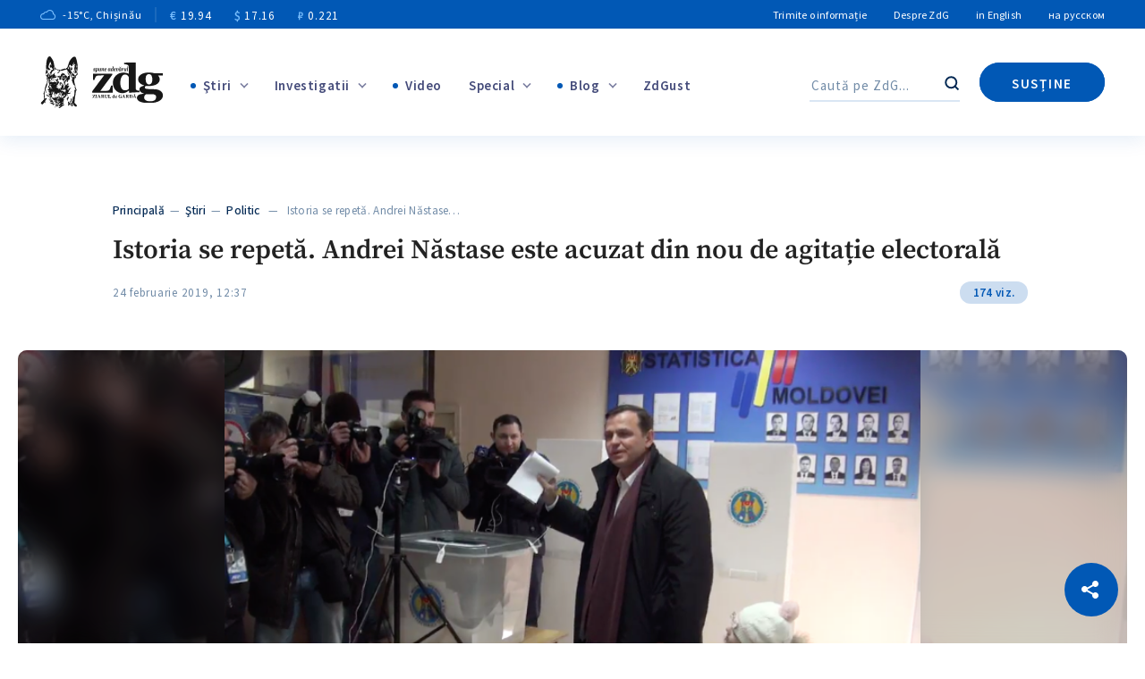

--- FILE ---
content_type: text/html; charset=UTF-8
request_url: https://www.zdg.md/stiri/politic/istoria-se-repeta-andrei-nastase-este-acuzat-din-nou-de-agitatie-electorala/
body_size: 168946
content:
<!DOCTYPE html>
<html lang="ro-RO" prefix="og: http://ogp.me/ns# fb: http://ogp.me/ns/fb#">
<head>
    <meta charset="UTF-8"/>
    <meta http-equiv="X-UA-Compatible" content="IE=edge">
    <meta name="viewport" content="width=device-width, initial-scale=1.0">
    <link rel="profile" href="//gmpg.org/xfn/11"/>
    <link rel="pingback" href="https://www.zdg.md/xmlrpc.php"/>
    <link rel="alternate" href="https://www.zdg.md/" hreflang="ro-md"/>
    <link rel="alternate" href="https://www.zdg.md/en" hreflang="en"/>
    <link rel="alternate" href="https://www.zdg.md/ru" hreflang="ru"/>
    <link rel="alternate" href="https://www.zdg.md/" hreflang="x-default"/>

<script src="https://cdn.admixer.net/scripts3/loader2.js" async
        data-inv="//inv-nets.admixer.net/"
        data-r="single"
        data-sender="admixer"
        data-bundle="desktop"></script>

<script type='text/javascript'>
(window.globalAmlAds = window.globalAmlAds || []).push(function() {
    globalAml.defineSlot({z: 'c6237b42-b52f-44e8-b5f5-8be1c6cc3e49', ph: 'admixer_c6237b42b52f44e8b5f58be1c6cc3e49_zone_48166_sect_14669_site_11185', i: 'inv-nets', s:'fd09fe14-2cdb-4430-af2e-928635876730', sender: 'admixer'});
    globalAml.defineSlot({z: '57816279-b5df-4476-a439-6c347da2dce6', ph: 'admixer_57816279b5df4476a4396c347da2dce6_zone_48167_sect_14669_site_11185', i: 'inv-nets', s:'fd09fe14-2cdb-4430-af2e-928635876730', sender: 'admixer'});
    globalAml.defineSlot({z: '66fd96a6-a049-4b6f-90be-ab34dffbc164', ph: 'admixer_66fd96a6a0494b6f90beab34dffbc164_zone_48168_sect_14669_site_11185', i: 'inv-nets', s:'fd09fe14-2cdb-4430-af2e-928635876730', sender: 'admixer'});
    globalAml.defineSlot({z: 'cba69d7f-eece-4247-a1ab-87842a8d1207', ph: 'admixer_cba69d7feece4247a1ab87842a8d1207_zone_48170_sect_14669_site_11185', i: 'inv-nets', s:'fd09fe14-2cdb-4430-af2e-928635876730', sender: 'admixer'});
    globalAml.defineSlot({z: 'de86967e-f570-4a95-b208-7715078e4245', ph: 'admixer_de86967ef5704a95b2087715078e4245_zone_64154_sect_14669_site_11185', i: 'inv-nets', s:'fd09fe14-2cdb-4430-af2e-928635876730', sender: 'admixer'});
    globalAml.defineSlot({z: '2b8cfced-da1a-466b-aefc-3b735a2afea8', ph: 'admixer_2b8cfcedda1a466baefc3b735a2afea8_zone_64157_sect_14669_site_11185', i: 'inv-nets', s:'fd09fe14-2cdb-4430-af2e-928635876730', sender: 'admixer'});
    globalAml.defineSlot({z: '7ba68202-81b2-4b17-abe1-413ae9c366dd', ph: 'admixer_7ba6820281b24b17abe1413ae9c366dd_zone_64736_sect_14669_site_11185', i: 'inv-nets', s:'fd09fe14-2cdb-4430-af2e-928635876730', sender: 'admixer'});
    globalAml.defineSlot({z: '1ebd4265-0ea9-4fc8-8cd3-7f1a7d61c00d', ph: 'admixer_1ebd42650ea94fc88cd37f1a7d61c00d_zone_64805_sect_14669_site_11185', i: 'inv-nets', s:'fd09fe14-2cdb-4430-af2e-928635876730', sender: 'admixer'});
    globalAml.singleRequest("admixer");});
</script>

<script type='text/javascript'>
(window.globalAmlAds = window.globalAmlAds || []).push(function() {
    globalAml.defineSlot({z: '1a5c6514-94df-4c8c-bc8e-6daca268ddff', ph: 'admixer_1a5c651494df4c8cbc8e6daca268ddff_zone_80569_sect_29642_site_11185', i: 'inv-nets', s:'fd09fe14-2cdb-4430-af2e-928635876730', sender: 'admixer'});
    globalAml.defineSlot({z: 'ae6946ff-4835-4dd4-8eea-6a117fa5dfa8', ph: 'admixer_ae6946ff48354dd48eea6a117fa5dfa8_zone_80570_sect_29642_site_11185', i: 'inv-nets', s:'fd09fe14-2cdb-4430-af2e-928635876730', sender: 'admixer'});
    globalAml.defineSlot({z: 'f41764a8-4364-4f01-a597-ca4db9c6ff75', ph: 'admixer_f41764a843644f01a597ca4db9c6ff75_zone_80572_sect_29642_site_11185', i: 'inv-nets', s:'fd09fe14-2cdb-4430-af2e-928635876730', sender: 'admixer'});
    globalAml.defineSlot({z: 'a6f8ca3d-e90d-49a9-968e-f2b9c6d9874a', ph: 'admixer_a6f8ca3de90d49a9968ef2b9c6d9874a_zone_80573_sect_29642_site_11185', i: 'inv-nets', s:'fd09fe14-2cdb-4430-af2e-928635876730', sender: 'admixer'});
    globalAml.defineSlot({z: 'cba2d026-1eba-429e-9a88-ddfb4b95b856', ph: 'admixer_cba2d0261eba429e9a88ddfb4b95b856_zone_80575_sect_29642_site_11185', i: 'inv-nets', s:'fd09fe14-2cdb-4430-af2e-928635876730', sender: 'admixer'});
    globalAml.defineSlot({z: '3ee63eb6-8eb7-4f82-8aa1-922001337ab6', ph: 'admixer_3ee63eb68eb74f828aa1922001337ab6_zone_80578_sect_29642_site_11185', i: 'inv-nets', s:'fd09fe14-2cdb-4430-af2e-928635876730', sender: 'admixer'});
    globalAml.defineSlot({z: 'b6bd878d-0bc4-4c1b-ac25-1c0692a55cfb', ph: 'admixer_b6bd878d0bc44c1bac251c0692a55cfb_zone_80579_sect_29642_site_11185', i: 'inv-nets', s:'fd09fe14-2cdb-4430-af2e-928635876730', sender: 'admixer'});
    globalAml.defineSlot({z: '350b5dab-dd6d-46dc-a4f5-590bd03c7992', ph: 'admixer_350b5dabdd6d46dca4f5590bd03c7992_zone_80586_sect_29642_site_11185', i: 'inv-nets', s:'fd09fe14-2cdb-4430-af2e-928635876730', sender: 'admixer'});
    globalAml.defineSlot({z: '0394304c-7204-4e6b-b86b-6cfe073a90cb', ph: 'admixer_0394304c72044e6bb86b6cfe073a90cb_zone_80587_sect_29642_site_11185', i: 'inv-nets', s:'fd09fe14-2cdb-4430-af2e-928635876730', sender: 'admixer'});
    globalAml.defineSlot({z: '32ffb0f4-7f85-4957-9c9f-a5817533d452', ph: 'admixer_32ffb0f47f8549579c9fa5817533d452_zone_126909_sect_29642_site_11185', i: 'inv-nets', s:'fd09fe14-2cdb-4430-af2e-928635876730', sender: 'admixer'});
    globalAml.singleRequest("admixer");});
</script>


    
<script type="text/javascript">
        var pbjs = window.pbjs = window.pbjs || {};
        pbjs.que = pbjs.que || [];
        pbjs.que.push(function () {
            pbjs.setConfig({
                adServer: {
                    viewableRender: ['admixer-hb-347-637612652934428183', 'admixer-hb-347-637612653202113104', 'admixer-hb-347-637612653414827033', 'admixer-hb-347-637612653636804873',
                        'admixer-hb-347-637612653789395877', 'admixer-hb-347-637612653969977090', 'admixer-hb-347-637612654076544588', 'admixer-hb-347-637612654250575590', 'admixer-hb-347-637612654362165400',
                        'admixer-hb-347-637612654444707732', 'admixer-hb-347-637612654824136071', 'admixer-hb-347-637612655851125104', 'admixer-hb-347-637612656043620456', 'admixer-hb-347-637612656168656008',
                        'admixer-hb-347-637612656270430687', 'admixer-hb-348-637612658914281824', 'admixer-hb-348-637612659032435541', 'admixer-hb-348-637612659124739037', 'admixer-hb-348-637612659221051631',
                        'admixer-hb-348-637612659381178716', 'admixer-hb-348-637612659451226905', 'admixer-hb-348-637612664507253525', 'admixer-hb-348-637612664667055362', 'admixer-hb-348-637612664828784560',
                        'admixer-hb-348-637612664958214035', 'admixer-hb-348-637612665136817036', 'admixer-hb-348-637612665263542933', 'admixer-hb-348-637612665378205194', 'admixer-hb-348-637612665508708093',
                        'admixer-hb-348-637612665611309774'] // ad unit codes
                },
            });
        });
    </script>


    <!--    <script data-ad-client="ca-pub-0488334252036816" async-->
    <!--            src="https://pagead2.googlesyndication.com/pagead/js/adsbygoogle.js"></script>-->
    <meta name="yandex-verification" content="beaef118e42a018c"/>
    <!-- Global site tag (gtag.js) - Google Analytics -->
    <script async src="https://www.googletagmanager.com/gtag/js?id=G-VF704GSXJL"></script>
    <script>
        window.dataLayer = window.dataLayer || [];

        function gtag() {
            dataLayer.push(arguments);
        }

        gtag('js', new Date());

        gtag('config', 'G-VF704GSXJL');
    </script>
        
    
    <style type="text/css">@font-face {font-family:Source Sans Pro;font-style:normal;font-weight:200;src:url(/cf-fonts/s/source-sans-pro/5.0.11/greek-ext/200/normal.woff2);unicode-range:U+1F00-1FFF;font-display:swap;}@font-face {font-family:Source Sans Pro;font-style:normal;font-weight:200;src:url(/cf-fonts/s/source-sans-pro/5.0.11/cyrillic-ext/200/normal.woff2);unicode-range:U+0460-052F,U+1C80-1C88,U+20B4,U+2DE0-2DFF,U+A640-A69F,U+FE2E-FE2F;font-display:swap;}@font-face {font-family:Source Sans Pro;font-style:normal;font-weight:200;src:url(/cf-fonts/s/source-sans-pro/5.0.11/vietnamese/200/normal.woff2);unicode-range:U+0102-0103,U+0110-0111,U+0128-0129,U+0168-0169,U+01A0-01A1,U+01AF-01B0,U+0300-0301,U+0303-0304,U+0308-0309,U+0323,U+0329,U+1EA0-1EF9,U+20AB;font-display:swap;}@font-face {font-family:Source Sans Pro;font-style:normal;font-weight:200;src:url(/cf-fonts/s/source-sans-pro/5.0.11/latin-ext/200/normal.woff2);unicode-range:U+0100-02AF,U+0304,U+0308,U+0329,U+1E00-1E9F,U+1EF2-1EFF,U+2020,U+20A0-20AB,U+20AD-20CF,U+2113,U+2C60-2C7F,U+A720-A7FF;font-display:swap;}@font-face {font-family:Source Sans Pro;font-style:normal;font-weight:200;src:url(/cf-fonts/s/source-sans-pro/5.0.11/greek/200/normal.woff2);unicode-range:U+0370-03FF;font-display:swap;}@font-face {font-family:Source Sans Pro;font-style:normal;font-weight:200;src:url(/cf-fonts/s/source-sans-pro/5.0.11/latin/200/normal.woff2);unicode-range:U+0000-00FF,U+0131,U+0152-0153,U+02BB-02BC,U+02C6,U+02DA,U+02DC,U+0304,U+0308,U+0329,U+2000-206F,U+2074,U+20AC,U+2122,U+2191,U+2193,U+2212,U+2215,U+FEFF,U+FFFD;font-display:swap;}@font-face {font-family:Source Sans Pro;font-style:normal;font-weight:200;src:url(/cf-fonts/s/source-sans-pro/5.0.11/cyrillic/200/normal.woff2);unicode-range:U+0301,U+0400-045F,U+0490-0491,U+04B0-04B1,U+2116;font-display:swap;}@font-face {font-family:Source Sans Pro;font-style:normal;font-weight:300;src:url(/cf-fonts/s/source-sans-pro/5.0.11/cyrillic-ext/300/normal.woff2);unicode-range:U+0460-052F,U+1C80-1C88,U+20B4,U+2DE0-2DFF,U+A640-A69F,U+FE2E-FE2F;font-display:swap;}@font-face {font-family:Source Sans Pro;font-style:normal;font-weight:300;src:url(/cf-fonts/s/source-sans-pro/5.0.11/cyrillic/300/normal.woff2);unicode-range:U+0301,U+0400-045F,U+0490-0491,U+04B0-04B1,U+2116;font-display:swap;}@font-face {font-family:Source Sans Pro;font-style:normal;font-weight:300;src:url(/cf-fonts/s/source-sans-pro/5.0.11/greek-ext/300/normal.woff2);unicode-range:U+1F00-1FFF;font-display:swap;}@font-face {font-family:Source Sans Pro;font-style:normal;font-weight:300;src:url(/cf-fonts/s/source-sans-pro/5.0.11/greek/300/normal.woff2);unicode-range:U+0370-03FF;font-display:swap;}@font-face {font-family:Source Sans Pro;font-style:normal;font-weight:300;src:url(/cf-fonts/s/source-sans-pro/5.0.11/latin-ext/300/normal.woff2);unicode-range:U+0100-02AF,U+0304,U+0308,U+0329,U+1E00-1E9F,U+1EF2-1EFF,U+2020,U+20A0-20AB,U+20AD-20CF,U+2113,U+2C60-2C7F,U+A720-A7FF;font-display:swap;}@font-face {font-family:Source Sans Pro;font-style:normal;font-weight:300;src:url(/cf-fonts/s/source-sans-pro/5.0.11/vietnamese/300/normal.woff2);unicode-range:U+0102-0103,U+0110-0111,U+0128-0129,U+0168-0169,U+01A0-01A1,U+01AF-01B0,U+0300-0301,U+0303-0304,U+0308-0309,U+0323,U+0329,U+1EA0-1EF9,U+20AB;font-display:swap;}@font-face {font-family:Source Sans Pro;font-style:normal;font-weight:300;src:url(/cf-fonts/s/source-sans-pro/5.0.11/latin/300/normal.woff2);unicode-range:U+0000-00FF,U+0131,U+0152-0153,U+02BB-02BC,U+02C6,U+02DA,U+02DC,U+0304,U+0308,U+0329,U+2000-206F,U+2074,U+20AC,U+2122,U+2191,U+2193,U+2212,U+2215,U+FEFF,U+FFFD;font-display:swap;}@font-face {font-family:Source Sans Pro;font-style:normal;font-weight:400;src:url(/cf-fonts/s/source-sans-pro/5.0.11/greek/400/normal.woff2);unicode-range:U+0370-03FF;font-display:swap;}@font-face {font-family:Source Sans Pro;font-style:normal;font-weight:400;src:url(/cf-fonts/s/source-sans-pro/5.0.11/cyrillic/400/normal.woff2);unicode-range:U+0301,U+0400-045F,U+0490-0491,U+04B0-04B1,U+2116;font-display:swap;}@font-face {font-family:Source Sans Pro;font-style:normal;font-weight:400;src:url(/cf-fonts/s/source-sans-pro/5.0.11/greek-ext/400/normal.woff2);unicode-range:U+1F00-1FFF;font-display:swap;}@font-face {font-family:Source Sans Pro;font-style:normal;font-weight:400;src:url(/cf-fonts/s/source-sans-pro/5.0.11/latin/400/normal.woff2);unicode-range:U+0000-00FF,U+0131,U+0152-0153,U+02BB-02BC,U+02C6,U+02DA,U+02DC,U+0304,U+0308,U+0329,U+2000-206F,U+2074,U+20AC,U+2122,U+2191,U+2193,U+2212,U+2215,U+FEFF,U+FFFD;font-display:swap;}@font-face {font-family:Source Sans Pro;font-style:normal;font-weight:400;src:url(/cf-fonts/s/source-sans-pro/5.0.11/cyrillic-ext/400/normal.woff2);unicode-range:U+0460-052F,U+1C80-1C88,U+20B4,U+2DE0-2DFF,U+A640-A69F,U+FE2E-FE2F;font-display:swap;}@font-face {font-family:Source Sans Pro;font-style:normal;font-weight:400;src:url(/cf-fonts/s/source-sans-pro/5.0.11/vietnamese/400/normal.woff2);unicode-range:U+0102-0103,U+0110-0111,U+0128-0129,U+0168-0169,U+01A0-01A1,U+01AF-01B0,U+0300-0301,U+0303-0304,U+0308-0309,U+0323,U+0329,U+1EA0-1EF9,U+20AB;font-display:swap;}@font-face {font-family:Source Sans Pro;font-style:normal;font-weight:400;src:url(/cf-fonts/s/source-sans-pro/5.0.11/latin-ext/400/normal.woff2);unicode-range:U+0100-02AF,U+0304,U+0308,U+0329,U+1E00-1E9F,U+1EF2-1EFF,U+2020,U+20A0-20AB,U+20AD-20CF,U+2113,U+2C60-2C7F,U+A720-A7FF;font-display:swap;}@font-face {font-family:Source Sans Pro;font-style:normal;font-weight:600;src:url(/cf-fonts/s/source-sans-pro/5.0.11/latin-ext/600/normal.woff2);unicode-range:U+0100-02AF,U+0304,U+0308,U+0329,U+1E00-1E9F,U+1EF2-1EFF,U+2020,U+20A0-20AB,U+20AD-20CF,U+2113,U+2C60-2C7F,U+A720-A7FF;font-display:swap;}@font-face {font-family:Source Sans Pro;font-style:normal;font-weight:600;src:url(/cf-fonts/s/source-sans-pro/5.0.11/cyrillic/600/normal.woff2);unicode-range:U+0301,U+0400-045F,U+0490-0491,U+04B0-04B1,U+2116;font-display:swap;}@font-face {font-family:Source Sans Pro;font-style:normal;font-weight:600;src:url(/cf-fonts/s/source-sans-pro/5.0.11/vietnamese/600/normal.woff2);unicode-range:U+0102-0103,U+0110-0111,U+0128-0129,U+0168-0169,U+01A0-01A1,U+01AF-01B0,U+0300-0301,U+0303-0304,U+0308-0309,U+0323,U+0329,U+1EA0-1EF9,U+20AB;font-display:swap;}@font-face {font-family:Source Sans Pro;font-style:normal;font-weight:600;src:url(/cf-fonts/s/source-sans-pro/5.0.11/greek-ext/600/normal.woff2);unicode-range:U+1F00-1FFF;font-display:swap;}@font-face {font-family:Source Sans Pro;font-style:normal;font-weight:600;src:url(/cf-fonts/s/source-sans-pro/5.0.11/cyrillic-ext/600/normal.woff2);unicode-range:U+0460-052F,U+1C80-1C88,U+20B4,U+2DE0-2DFF,U+A640-A69F,U+FE2E-FE2F;font-display:swap;}@font-face {font-family:Source Sans Pro;font-style:normal;font-weight:600;src:url(/cf-fonts/s/source-sans-pro/5.0.11/latin/600/normal.woff2);unicode-range:U+0000-00FF,U+0131,U+0152-0153,U+02BB-02BC,U+02C6,U+02DA,U+02DC,U+0304,U+0308,U+0329,U+2000-206F,U+2074,U+20AC,U+2122,U+2191,U+2193,U+2212,U+2215,U+FEFF,U+FFFD;font-display:swap;}@font-face {font-family:Source Sans Pro;font-style:normal;font-weight:600;src:url(/cf-fonts/s/source-sans-pro/5.0.11/greek/600/normal.woff2);unicode-range:U+0370-03FF;font-display:swap;}@font-face {font-family:Source Sans Pro;font-style:normal;font-weight:700;src:url(/cf-fonts/s/source-sans-pro/5.0.11/cyrillic/700/normal.woff2);unicode-range:U+0301,U+0400-045F,U+0490-0491,U+04B0-04B1,U+2116;font-display:swap;}@font-face {font-family:Source Sans Pro;font-style:normal;font-weight:700;src:url(/cf-fonts/s/source-sans-pro/5.0.11/greek-ext/700/normal.woff2);unicode-range:U+1F00-1FFF;font-display:swap;}@font-face {font-family:Source Sans Pro;font-style:normal;font-weight:700;src:url(/cf-fonts/s/source-sans-pro/5.0.11/greek/700/normal.woff2);unicode-range:U+0370-03FF;font-display:swap;}@font-face {font-family:Source Sans Pro;font-style:normal;font-weight:700;src:url(/cf-fonts/s/source-sans-pro/5.0.11/vietnamese/700/normal.woff2);unicode-range:U+0102-0103,U+0110-0111,U+0128-0129,U+0168-0169,U+01A0-01A1,U+01AF-01B0,U+0300-0301,U+0303-0304,U+0308-0309,U+0323,U+0329,U+1EA0-1EF9,U+20AB;font-display:swap;}@font-face {font-family:Source Sans Pro;font-style:normal;font-weight:700;src:url(/cf-fonts/s/source-sans-pro/5.0.11/latin/700/normal.woff2);unicode-range:U+0000-00FF,U+0131,U+0152-0153,U+02BB-02BC,U+02C6,U+02DA,U+02DC,U+0304,U+0308,U+0329,U+2000-206F,U+2074,U+20AC,U+2122,U+2191,U+2193,U+2212,U+2215,U+FEFF,U+FFFD;font-display:swap;}@font-face {font-family:Source Sans Pro;font-style:normal;font-weight:700;src:url(/cf-fonts/s/source-sans-pro/5.0.11/latin-ext/700/normal.woff2);unicode-range:U+0100-02AF,U+0304,U+0308,U+0329,U+1E00-1E9F,U+1EF2-1EFF,U+2020,U+20A0-20AB,U+20AD-20CF,U+2113,U+2C60-2C7F,U+A720-A7FF;font-display:swap;}@font-face {font-family:Source Sans Pro;font-style:normal;font-weight:700;src:url(/cf-fonts/s/source-sans-pro/5.0.11/cyrillic-ext/700/normal.woff2);unicode-range:U+0460-052F,U+1C80-1C88,U+20B4,U+2DE0-2DFF,U+A640-A69F,U+FE2E-FE2F;font-display:swap;}@font-face {font-family:Source Sans Pro;font-style:normal;font-weight:900;src:url(/cf-fonts/s/source-sans-pro/5.0.11/greek-ext/900/normal.woff2);unicode-range:U+1F00-1FFF;font-display:swap;}@font-face {font-family:Source Sans Pro;font-style:normal;font-weight:900;src:url(/cf-fonts/s/source-sans-pro/5.0.11/cyrillic-ext/900/normal.woff2);unicode-range:U+0460-052F,U+1C80-1C88,U+20B4,U+2DE0-2DFF,U+A640-A69F,U+FE2E-FE2F;font-display:swap;}@font-face {font-family:Source Sans Pro;font-style:normal;font-weight:900;src:url(/cf-fonts/s/source-sans-pro/5.0.11/latin/900/normal.woff2);unicode-range:U+0000-00FF,U+0131,U+0152-0153,U+02BB-02BC,U+02C6,U+02DA,U+02DC,U+0304,U+0308,U+0329,U+2000-206F,U+2074,U+20AC,U+2122,U+2191,U+2193,U+2212,U+2215,U+FEFF,U+FFFD;font-display:swap;}@font-face {font-family:Source Sans Pro;font-style:normal;font-weight:900;src:url(/cf-fonts/s/source-sans-pro/5.0.11/cyrillic/900/normal.woff2);unicode-range:U+0301,U+0400-045F,U+0490-0491,U+04B0-04B1,U+2116;font-display:swap;}@font-face {font-family:Source Sans Pro;font-style:normal;font-weight:900;src:url(/cf-fonts/s/source-sans-pro/5.0.11/latin-ext/900/normal.woff2);unicode-range:U+0100-02AF,U+0304,U+0308,U+0329,U+1E00-1E9F,U+1EF2-1EFF,U+2020,U+20A0-20AB,U+20AD-20CF,U+2113,U+2C60-2C7F,U+A720-A7FF;font-display:swap;}@font-face {font-family:Source Sans Pro;font-style:normal;font-weight:900;src:url(/cf-fonts/s/source-sans-pro/5.0.11/vietnamese/900/normal.woff2);unicode-range:U+0102-0103,U+0110-0111,U+0128-0129,U+0168-0169,U+01A0-01A1,U+01AF-01B0,U+0300-0301,U+0303-0304,U+0308-0309,U+0323,U+0329,U+1EA0-1EF9,U+20AB;font-display:swap;}@font-face {font-family:Source Sans Pro;font-style:normal;font-weight:900;src:url(/cf-fonts/s/source-sans-pro/5.0.11/greek/900/normal.woff2);unicode-range:U+0370-03FF;font-display:swap;}@font-face {font-family:Source Serif Pro;font-style:normal;font-weight:300;src:url(/cf-fonts/s/source-serif-pro/5.0.11/cyrillic/300/normal.woff2);unicode-range:U+0301,U+0400-045F,U+0490-0491,U+04B0-04B1,U+2116;font-display:swap;}@font-face {font-family:Source Serif Pro;font-style:normal;font-weight:300;src:url(/cf-fonts/s/source-serif-pro/5.0.11/cyrillic-ext/300/normal.woff2);unicode-range:U+0460-052F,U+1C80-1C88,U+20B4,U+2DE0-2DFF,U+A640-A69F,U+FE2E-FE2F;font-display:swap;}@font-face {font-family:Source Serif Pro;font-style:normal;font-weight:300;src:url(/cf-fonts/s/source-serif-pro/5.0.11/latin/300/normal.woff2);unicode-range:U+0000-00FF,U+0131,U+0152-0153,U+02BB-02BC,U+02C6,U+02DA,U+02DC,U+0304,U+0308,U+0329,U+2000-206F,U+2074,U+20AC,U+2122,U+2191,U+2193,U+2212,U+2215,U+FEFF,U+FFFD;font-display:swap;}@font-face {font-family:Source Serif Pro;font-style:normal;font-weight:300;src:url(/cf-fonts/s/source-serif-pro/5.0.11/latin-ext/300/normal.woff2);unicode-range:U+0100-02AF,U+0304,U+0308,U+0329,U+1E00-1E9F,U+1EF2-1EFF,U+2020,U+20A0-20AB,U+20AD-20CF,U+2113,U+2C60-2C7F,U+A720-A7FF;font-display:swap;}@font-face {font-family:Source Serif Pro;font-style:normal;font-weight:300;src:url(/cf-fonts/s/source-serif-pro/5.0.11/vietnamese/300/normal.woff2);unicode-range:U+0102-0103,U+0110-0111,U+0128-0129,U+0168-0169,U+01A0-01A1,U+01AF-01B0,U+0300-0301,U+0303-0304,U+0308-0309,U+0323,U+0329,U+1EA0-1EF9,U+20AB;font-display:swap;}@font-face {font-family:Source Serif Pro;font-style:normal;font-weight:300;src:url(/cf-fonts/s/source-serif-pro/5.0.11/greek/300/normal.woff2);unicode-range:U+0370-03FF;font-display:swap;}@font-face {font-family:Source Serif Pro;font-style:normal;font-weight:400;src:url(/cf-fonts/s/source-serif-pro/5.0.11/cyrillic-ext/400/normal.woff2);unicode-range:U+0460-052F,U+1C80-1C88,U+20B4,U+2DE0-2DFF,U+A640-A69F,U+FE2E-FE2F;font-display:swap;}@font-face {font-family:Source Serif Pro;font-style:normal;font-weight:400;src:url(/cf-fonts/s/source-serif-pro/5.0.11/latin/400/normal.woff2);unicode-range:U+0000-00FF,U+0131,U+0152-0153,U+02BB-02BC,U+02C6,U+02DA,U+02DC,U+0304,U+0308,U+0329,U+2000-206F,U+2074,U+20AC,U+2122,U+2191,U+2193,U+2212,U+2215,U+FEFF,U+FFFD;font-display:swap;}@font-face {font-family:Source Serif Pro;font-style:normal;font-weight:400;src:url(/cf-fonts/s/source-serif-pro/5.0.11/greek/400/normal.woff2);unicode-range:U+0370-03FF;font-display:swap;}@font-face {font-family:Source Serif Pro;font-style:normal;font-weight:400;src:url(/cf-fonts/s/source-serif-pro/5.0.11/vietnamese/400/normal.woff2);unicode-range:U+0102-0103,U+0110-0111,U+0128-0129,U+0168-0169,U+01A0-01A1,U+01AF-01B0,U+0300-0301,U+0303-0304,U+0308-0309,U+0323,U+0329,U+1EA0-1EF9,U+20AB;font-display:swap;}@font-face {font-family:Source Serif Pro;font-style:normal;font-weight:400;src:url(/cf-fonts/s/source-serif-pro/5.0.11/latin-ext/400/normal.woff2);unicode-range:U+0100-02AF,U+0304,U+0308,U+0329,U+1E00-1E9F,U+1EF2-1EFF,U+2020,U+20A0-20AB,U+20AD-20CF,U+2113,U+2C60-2C7F,U+A720-A7FF;font-display:swap;}@font-face {font-family:Source Serif Pro;font-style:normal;font-weight:400;src:url(/cf-fonts/s/source-serif-pro/5.0.11/cyrillic/400/normal.woff2);unicode-range:U+0301,U+0400-045F,U+0490-0491,U+04B0-04B1,U+2116;font-display:swap;}@font-face {font-family:Source Serif Pro;font-style:normal;font-weight:600;src:url(/cf-fonts/s/source-serif-pro/5.0.11/latin/600/normal.woff2);unicode-range:U+0000-00FF,U+0131,U+0152-0153,U+02BB-02BC,U+02C6,U+02DA,U+02DC,U+0304,U+0308,U+0329,U+2000-206F,U+2074,U+20AC,U+2122,U+2191,U+2193,U+2212,U+2215,U+FEFF,U+FFFD;font-display:swap;}@font-face {font-family:Source Serif Pro;font-style:normal;font-weight:600;src:url(/cf-fonts/s/source-serif-pro/5.0.11/cyrillic/600/normal.woff2);unicode-range:U+0301,U+0400-045F,U+0490-0491,U+04B0-04B1,U+2116;font-display:swap;}@font-face {font-family:Source Serif Pro;font-style:normal;font-weight:600;src:url(/cf-fonts/s/source-serif-pro/5.0.11/greek/600/normal.woff2);unicode-range:U+0370-03FF;font-display:swap;}@font-face {font-family:Source Serif Pro;font-style:normal;font-weight:600;src:url(/cf-fonts/s/source-serif-pro/5.0.11/cyrillic-ext/600/normal.woff2);unicode-range:U+0460-052F,U+1C80-1C88,U+20B4,U+2DE0-2DFF,U+A640-A69F,U+FE2E-FE2F;font-display:swap;}@font-face {font-family:Source Serif Pro;font-style:normal;font-weight:600;src:url(/cf-fonts/s/source-serif-pro/5.0.11/latin-ext/600/normal.woff2);unicode-range:U+0100-02AF,U+0304,U+0308,U+0329,U+1E00-1E9F,U+1EF2-1EFF,U+2020,U+20A0-20AB,U+20AD-20CF,U+2113,U+2C60-2C7F,U+A720-A7FF;font-display:swap;}@font-face {font-family:Source Serif Pro;font-style:normal;font-weight:600;src:url(/cf-fonts/s/source-serif-pro/5.0.11/vietnamese/600/normal.woff2);unicode-range:U+0102-0103,U+0110-0111,U+0128-0129,U+0168-0169,U+01A0-01A1,U+01AF-01B0,U+0300-0301,U+0303-0304,U+0308-0309,U+0323,U+0329,U+1EA0-1EF9,U+20AB;font-display:swap;}@font-face {font-family:Source Serif Pro;font-style:normal;font-weight:700;src:url(/cf-fonts/s/source-serif-pro/5.0.11/cyrillic-ext/700/normal.woff2);unicode-range:U+0460-052F,U+1C80-1C88,U+20B4,U+2DE0-2DFF,U+A640-A69F,U+FE2E-FE2F;font-display:swap;}@font-face {font-family:Source Serif Pro;font-style:normal;font-weight:700;src:url(/cf-fonts/s/source-serif-pro/5.0.11/greek/700/normal.woff2);unicode-range:U+0370-03FF;font-display:swap;}@font-face {font-family:Source Serif Pro;font-style:normal;font-weight:700;src:url(/cf-fonts/s/source-serif-pro/5.0.11/latin-ext/700/normal.woff2);unicode-range:U+0100-02AF,U+0304,U+0308,U+0329,U+1E00-1E9F,U+1EF2-1EFF,U+2020,U+20A0-20AB,U+20AD-20CF,U+2113,U+2C60-2C7F,U+A720-A7FF;font-display:swap;}@font-face {font-family:Source Serif Pro;font-style:normal;font-weight:700;src:url(/cf-fonts/s/source-serif-pro/5.0.11/vietnamese/700/normal.woff2);unicode-range:U+0102-0103,U+0110-0111,U+0128-0129,U+0168-0169,U+01A0-01A1,U+01AF-01B0,U+0300-0301,U+0303-0304,U+0308-0309,U+0323,U+0329,U+1EA0-1EF9,U+20AB;font-display:swap;}@font-face {font-family:Source Serif Pro;font-style:normal;font-weight:700;src:url(/cf-fonts/s/source-serif-pro/5.0.11/cyrillic/700/normal.woff2);unicode-range:U+0301,U+0400-045F,U+0490-0491,U+04B0-04B1,U+2116;font-display:swap;}@font-face {font-family:Source Serif Pro;font-style:normal;font-weight:700;src:url(/cf-fonts/s/source-serif-pro/5.0.11/latin/700/normal.woff2);unicode-range:U+0000-00FF,U+0131,U+0152-0153,U+02BB-02BC,U+02C6,U+02DA,U+02DC,U+0304,U+0308,U+0329,U+2000-206F,U+2074,U+20AC,U+2122,U+2191,U+2193,U+2212,U+2215,U+FEFF,U+FFFD;font-display:swap;}@font-face {font-family:Source Serif Pro;font-style:italic;font-weight:400;src:url(/cf-fonts/s/source-serif-pro/5.0.11/latin/400/italic.woff2);unicode-range:U+0000-00FF,U+0131,U+0152-0153,U+02BB-02BC,U+02C6,U+02DA,U+02DC,U+0304,U+0308,U+0329,U+2000-206F,U+2074,U+20AC,U+2122,U+2191,U+2193,U+2212,U+2215,U+FEFF,U+FFFD;font-display:swap;}@font-face {font-family:Source Serif Pro;font-style:italic;font-weight:400;src:url(/cf-fonts/s/source-serif-pro/5.0.11/greek/400/italic.woff2);unicode-range:U+0370-03FF;font-display:swap;}@font-face {font-family:Source Serif Pro;font-style:italic;font-weight:400;src:url(/cf-fonts/s/source-serif-pro/5.0.11/cyrillic/400/italic.woff2);unicode-range:U+0301,U+0400-045F,U+0490-0491,U+04B0-04B1,U+2116;font-display:swap;}@font-face {font-family:Source Serif Pro;font-style:italic;font-weight:400;src:url(/cf-fonts/s/source-serif-pro/5.0.11/latin-ext/400/italic.woff2);unicode-range:U+0100-02AF,U+0304,U+0308,U+0329,U+1E00-1E9F,U+1EF2-1EFF,U+2020,U+20A0-20AB,U+20AD-20CF,U+2113,U+2C60-2C7F,U+A720-A7FF;font-display:swap;}@font-face {font-family:Source Serif Pro;font-style:italic;font-weight:400;src:url(/cf-fonts/s/source-serif-pro/5.0.11/vietnamese/400/italic.woff2);unicode-range:U+0102-0103,U+0110-0111,U+0128-0129,U+0168-0169,U+01A0-01A1,U+01AF-01B0,U+0300-0301,U+0303-0304,U+0308-0309,U+0323,U+0329,U+1EA0-1EF9,U+20AB;font-display:swap;}@font-face {font-family:Source Serif Pro;font-style:italic;font-weight:400;src:url(/cf-fonts/s/source-serif-pro/5.0.11/cyrillic-ext/400/italic.woff2);unicode-range:U+0460-052F,U+1C80-1C88,U+20B4,U+2DE0-2DFF,U+A640-A69F,U+FE2E-FE2F;font-display:swap;}@font-face {font-family:Source Serif Pro;font-style:italic;font-weight:600;src:url(/cf-fonts/s/source-serif-pro/5.0.11/vietnamese/600/italic.woff2);unicode-range:U+0102-0103,U+0110-0111,U+0128-0129,U+0168-0169,U+01A0-01A1,U+01AF-01B0,U+0300-0301,U+0303-0304,U+0308-0309,U+0323,U+0329,U+1EA0-1EF9,U+20AB;font-display:swap;}@font-face {font-family:Source Serif Pro;font-style:italic;font-weight:600;src:url(/cf-fonts/s/source-serif-pro/5.0.11/cyrillic-ext/600/italic.woff2);unicode-range:U+0460-052F,U+1C80-1C88,U+20B4,U+2DE0-2DFF,U+A640-A69F,U+FE2E-FE2F;font-display:swap;}@font-face {font-family:Source Serif Pro;font-style:italic;font-weight:600;src:url(/cf-fonts/s/source-serif-pro/5.0.11/greek/600/italic.woff2);unicode-range:U+0370-03FF;font-display:swap;}@font-face {font-family:Source Serif Pro;font-style:italic;font-weight:600;src:url(/cf-fonts/s/source-serif-pro/5.0.11/latin/600/italic.woff2);unicode-range:U+0000-00FF,U+0131,U+0152-0153,U+02BB-02BC,U+02C6,U+02DA,U+02DC,U+0304,U+0308,U+0329,U+2000-206F,U+2074,U+20AC,U+2122,U+2191,U+2193,U+2212,U+2215,U+FEFF,U+FFFD;font-display:swap;}@font-face {font-family:Source Serif Pro;font-style:italic;font-weight:600;src:url(/cf-fonts/s/source-serif-pro/5.0.11/cyrillic/600/italic.woff2);unicode-range:U+0301,U+0400-045F,U+0490-0491,U+04B0-04B1,U+2116;font-display:swap;}@font-face {font-family:Source Serif Pro;font-style:italic;font-weight:600;src:url(/cf-fonts/s/source-serif-pro/5.0.11/latin-ext/600/italic.woff2);unicode-range:U+0100-02AF,U+0304,U+0308,U+0329,U+1E00-1E9F,U+1EF2-1EFF,U+2020,U+20A0-20AB,U+20AD-20CF,U+2113,U+2C60-2C7F,U+A720-A7FF;font-display:swap;}@font-face {font-family:Source Serif Pro;font-style:italic;font-weight:700;src:url(/cf-fonts/s/source-serif-pro/5.0.11/greek/700/italic.woff2);unicode-range:U+0370-03FF;font-display:swap;}@font-face {font-family:Source Serif Pro;font-style:italic;font-weight:700;src:url(/cf-fonts/s/source-serif-pro/5.0.11/latin/700/italic.woff2);unicode-range:U+0000-00FF,U+0131,U+0152-0153,U+02BB-02BC,U+02C6,U+02DA,U+02DC,U+0304,U+0308,U+0329,U+2000-206F,U+2074,U+20AC,U+2122,U+2191,U+2193,U+2212,U+2215,U+FEFF,U+FFFD;font-display:swap;}@font-face {font-family:Source Serif Pro;font-style:italic;font-weight:700;src:url(/cf-fonts/s/source-serif-pro/5.0.11/latin-ext/700/italic.woff2);unicode-range:U+0100-02AF,U+0304,U+0308,U+0329,U+1E00-1E9F,U+1EF2-1EFF,U+2020,U+20A0-20AB,U+20AD-20CF,U+2113,U+2C60-2C7F,U+A720-A7FF;font-display:swap;}@font-face {font-family:Source Serif Pro;font-style:italic;font-weight:700;src:url(/cf-fonts/s/source-serif-pro/5.0.11/vietnamese/700/italic.woff2);unicode-range:U+0102-0103,U+0110-0111,U+0128-0129,U+0168-0169,U+01A0-01A1,U+01AF-01B0,U+0300-0301,U+0303-0304,U+0308-0309,U+0323,U+0329,U+1EA0-1EF9,U+20AB;font-display:swap;}@font-face {font-family:Source Serif Pro;font-style:italic;font-weight:700;src:url(/cf-fonts/s/source-serif-pro/5.0.11/cyrillic/700/italic.woff2);unicode-range:U+0301,U+0400-045F,U+0490-0491,U+04B0-04B1,U+2116;font-display:swap;}@font-face {font-family:Source Serif Pro;font-style:italic;font-weight:700;src:url(/cf-fonts/s/source-serif-pro/5.0.11/cyrillic-ext/700/italic.woff2);unicode-range:U+0460-052F,U+1C80-1C88,U+20B4,U+2DE0-2DFF,U+A640-A69F,U+FE2E-FE2F;font-display:swap;}</style>
    <script defer async src="https://www.youtube.com/iframe_api"></script>
    <title>Istoria se repetă. Andrei Năstase este acuzat din nou de agitație electorală &#8211; Ziarul de Gardă</title>
<meta name='robots' content='max-image-preview:large' />
<link rel='dns-prefetch' href='//cdnjs.cloudflare.com' />
<link rel='dns-prefetch' href='//code.jquery.com' />
<link rel="alternate" type="application/rss+xml" title="Flux comentarii Ziarul de Gardă &raquo; Istoria se repetă. Andrei Năstase este acuzat din nou de agitație electorală" href="https://www.zdg.md/stiri/politic/istoria-se-repeta-andrei-nastase-este-acuzat-din-nou-de-agitatie-electorala/feed/" />
<link rel="alternate" title="oEmbed (JSON)" type="application/json+oembed" href="https://www.zdg.md/wp-json/oembed/1.0/embed?url=https%3A%2F%2Fwww.zdg.md%2Fstiri%2Fpolitic%2Fistoria-se-repeta-andrei-nastase-este-acuzat-din-nou-de-agitatie-electorala%2F" />
<link rel="alternate" title="oEmbed (XML)" type="text/xml+oembed" href="https://www.zdg.md/wp-json/oembed/1.0/embed?url=https%3A%2F%2Fwww.zdg.md%2Fstiri%2Fpolitic%2Fistoria-se-repeta-andrei-nastase-este-acuzat-din-nou-de-agitatie-electorala%2F&#038;format=xml" />
<style id='wp-img-auto-sizes-contain-inline-css' type='text/css'>
img:is([sizes=auto i],[sizes^="auto," i]){contain-intrinsic-size:3000px 1500px}
/*# sourceURL=wp-img-auto-sizes-contain-inline-css */
</style>
<link rel='stylesheet' id='weather-css-css' href='https://www.zdg.md/wp-content/themes/zdg/plugins/weather-module/assets/weather-module.css?ver=74604d07b1135c0970fab91a4421b9a7' type='text/css' media='all' />
<link rel='stylesheet' id='currency-css-css' href='https://www.zdg.md/wp-content/themes/zdg/plugins/currency-module/assets/currency-module.css?ver=74604d07b1135c0970fab91a4421b9a7' type='text/css' media='all' />
<style id='wp-emoji-styles-inline-css' type='text/css'>

	img.wp-smiley, img.emoji {
		display: inline !important;
		border: none !important;
		box-shadow: none !important;
		height: 1em !important;
		width: 1em !important;
		margin: 0 0.07em !important;
		vertical-align: -0.1em !important;
		background: none !important;
		padding: 0 !important;
	}
/*# sourceURL=wp-emoji-styles-inline-css */
</style>
<style id='wp-block-library-inline-css' type='text/css'>
:root{--wp-block-synced-color:#7a00df;--wp-block-synced-color--rgb:122,0,223;--wp-bound-block-color:var(--wp-block-synced-color);--wp-editor-canvas-background:#ddd;--wp-admin-theme-color:#007cba;--wp-admin-theme-color--rgb:0,124,186;--wp-admin-theme-color-darker-10:#006ba1;--wp-admin-theme-color-darker-10--rgb:0,107,160.5;--wp-admin-theme-color-darker-20:#005a87;--wp-admin-theme-color-darker-20--rgb:0,90,135;--wp-admin-border-width-focus:2px}@media (min-resolution:192dpi){:root{--wp-admin-border-width-focus:1.5px}}.wp-element-button{cursor:pointer}:root .has-very-light-gray-background-color{background-color:#eee}:root .has-very-dark-gray-background-color{background-color:#313131}:root .has-very-light-gray-color{color:#eee}:root .has-very-dark-gray-color{color:#313131}:root .has-vivid-green-cyan-to-vivid-cyan-blue-gradient-background{background:linear-gradient(135deg,#00d084,#0693e3)}:root .has-purple-crush-gradient-background{background:linear-gradient(135deg,#34e2e4,#4721fb 50%,#ab1dfe)}:root .has-hazy-dawn-gradient-background{background:linear-gradient(135deg,#faaca8,#dad0ec)}:root .has-subdued-olive-gradient-background{background:linear-gradient(135deg,#fafae1,#67a671)}:root .has-atomic-cream-gradient-background{background:linear-gradient(135deg,#fdd79a,#004a59)}:root .has-nightshade-gradient-background{background:linear-gradient(135deg,#330968,#31cdcf)}:root .has-midnight-gradient-background{background:linear-gradient(135deg,#020381,#2874fc)}:root{--wp--preset--font-size--normal:16px;--wp--preset--font-size--huge:42px}.has-regular-font-size{font-size:1em}.has-larger-font-size{font-size:2.625em}.has-normal-font-size{font-size:var(--wp--preset--font-size--normal)}.has-huge-font-size{font-size:var(--wp--preset--font-size--huge)}.has-text-align-center{text-align:center}.has-text-align-left{text-align:left}.has-text-align-right{text-align:right}.has-fit-text{white-space:nowrap!important}#end-resizable-editor-section{display:none}.aligncenter{clear:both}.items-justified-left{justify-content:flex-start}.items-justified-center{justify-content:center}.items-justified-right{justify-content:flex-end}.items-justified-space-between{justify-content:space-between}.screen-reader-text{border:0;clip-path:inset(50%);height:1px;margin:-1px;overflow:hidden;padding:0;position:absolute;width:1px;word-wrap:normal!important}.screen-reader-text:focus{background-color:#ddd;clip-path:none;color:#444;display:block;font-size:1em;height:auto;left:5px;line-height:normal;padding:15px 23px 14px;text-decoration:none;top:5px;width:auto;z-index:100000}html :where(.has-border-color){border-style:solid}html :where([style*=border-top-color]){border-top-style:solid}html :where([style*=border-right-color]){border-right-style:solid}html :where([style*=border-bottom-color]){border-bottom-style:solid}html :where([style*=border-left-color]){border-left-style:solid}html :where([style*=border-width]){border-style:solid}html :where([style*=border-top-width]){border-top-style:solid}html :where([style*=border-right-width]){border-right-style:solid}html :where([style*=border-bottom-width]){border-bottom-style:solid}html :where([style*=border-left-width]){border-left-style:solid}html :where(img[class*=wp-image-]){height:auto;max-width:100%}:where(figure){margin:0 0 1em}html :where(.is-position-sticky){--wp-admin--admin-bar--position-offset:var(--wp-admin--admin-bar--height,0px)}@media screen and (max-width:600px){html :where(.is-position-sticky){--wp-admin--admin-bar--position-offset:0px}}

/*# sourceURL=wp-block-library-inline-css */
</style><style id='global-styles-inline-css' type='text/css'>
:root{--wp--preset--aspect-ratio--square: 1;--wp--preset--aspect-ratio--4-3: 4/3;--wp--preset--aspect-ratio--3-4: 3/4;--wp--preset--aspect-ratio--3-2: 3/2;--wp--preset--aspect-ratio--2-3: 2/3;--wp--preset--aspect-ratio--16-9: 16/9;--wp--preset--aspect-ratio--9-16: 9/16;--wp--preset--color--black: #000000;--wp--preset--color--cyan-bluish-gray: #abb8c3;--wp--preset--color--white: #ffffff;--wp--preset--color--pale-pink: #f78da7;--wp--preset--color--vivid-red: #cf2e2e;--wp--preset--color--luminous-vivid-orange: #ff6900;--wp--preset--color--luminous-vivid-amber: #fcb900;--wp--preset--color--light-green-cyan: #7bdcb5;--wp--preset--color--vivid-green-cyan: #00d084;--wp--preset--color--pale-cyan-blue: #8ed1fc;--wp--preset--color--vivid-cyan-blue: #0693e3;--wp--preset--color--vivid-purple: #9b51e0;--wp--preset--gradient--vivid-cyan-blue-to-vivid-purple: linear-gradient(135deg,rgb(6,147,227) 0%,rgb(155,81,224) 100%);--wp--preset--gradient--light-green-cyan-to-vivid-green-cyan: linear-gradient(135deg,rgb(122,220,180) 0%,rgb(0,208,130) 100%);--wp--preset--gradient--luminous-vivid-amber-to-luminous-vivid-orange: linear-gradient(135deg,rgb(252,185,0) 0%,rgb(255,105,0) 100%);--wp--preset--gradient--luminous-vivid-orange-to-vivid-red: linear-gradient(135deg,rgb(255,105,0) 0%,rgb(207,46,46) 100%);--wp--preset--gradient--very-light-gray-to-cyan-bluish-gray: linear-gradient(135deg,rgb(238,238,238) 0%,rgb(169,184,195) 100%);--wp--preset--gradient--cool-to-warm-spectrum: linear-gradient(135deg,rgb(74,234,220) 0%,rgb(151,120,209) 20%,rgb(207,42,186) 40%,rgb(238,44,130) 60%,rgb(251,105,98) 80%,rgb(254,248,76) 100%);--wp--preset--gradient--blush-light-purple: linear-gradient(135deg,rgb(255,206,236) 0%,rgb(152,150,240) 100%);--wp--preset--gradient--blush-bordeaux: linear-gradient(135deg,rgb(254,205,165) 0%,rgb(254,45,45) 50%,rgb(107,0,62) 100%);--wp--preset--gradient--luminous-dusk: linear-gradient(135deg,rgb(255,203,112) 0%,rgb(199,81,192) 50%,rgb(65,88,208) 100%);--wp--preset--gradient--pale-ocean: linear-gradient(135deg,rgb(255,245,203) 0%,rgb(182,227,212) 50%,rgb(51,167,181) 100%);--wp--preset--gradient--electric-grass: linear-gradient(135deg,rgb(202,248,128) 0%,rgb(113,206,126) 100%);--wp--preset--gradient--midnight: linear-gradient(135deg,rgb(2,3,129) 0%,rgb(40,116,252) 100%);--wp--preset--font-size--small: 13px;--wp--preset--font-size--medium: 20px;--wp--preset--font-size--large: 36px;--wp--preset--font-size--x-large: 42px;--wp--preset--spacing--20: 0.44rem;--wp--preset--spacing--30: 0.67rem;--wp--preset--spacing--40: 1rem;--wp--preset--spacing--50: 1.5rem;--wp--preset--spacing--60: 2.25rem;--wp--preset--spacing--70: 3.38rem;--wp--preset--spacing--80: 5.06rem;--wp--preset--shadow--natural: 6px 6px 9px rgba(0, 0, 0, 0.2);--wp--preset--shadow--deep: 12px 12px 50px rgba(0, 0, 0, 0.4);--wp--preset--shadow--sharp: 6px 6px 0px rgba(0, 0, 0, 0.2);--wp--preset--shadow--outlined: 6px 6px 0px -3px rgb(255, 255, 255), 6px 6px rgb(0, 0, 0);--wp--preset--shadow--crisp: 6px 6px 0px rgb(0, 0, 0);}:where(.is-layout-flex){gap: 0.5em;}:where(.is-layout-grid){gap: 0.5em;}body .is-layout-flex{display: flex;}.is-layout-flex{flex-wrap: wrap;align-items: center;}.is-layout-flex > :is(*, div){margin: 0;}body .is-layout-grid{display: grid;}.is-layout-grid > :is(*, div){margin: 0;}:where(.wp-block-columns.is-layout-flex){gap: 2em;}:where(.wp-block-columns.is-layout-grid){gap: 2em;}:where(.wp-block-post-template.is-layout-flex){gap: 1.25em;}:where(.wp-block-post-template.is-layout-grid){gap: 1.25em;}.has-black-color{color: var(--wp--preset--color--black) !important;}.has-cyan-bluish-gray-color{color: var(--wp--preset--color--cyan-bluish-gray) !important;}.has-white-color{color: var(--wp--preset--color--white) !important;}.has-pale-pink-color{color: var(--wp--preset--color--pale-pink) !important;}.has-vivid-red-color{color: var(--wp--preset--color--vivid-red) !important;}.has-luminous-vivid-orange-color{color: var(--wp--preset--color--luminous-vivid-orange) !important;}.has-luminous-vivid-amber-color{color: var(--wp--preset--color--luminous-vivid-amber) !important;}.has-light-green-cyan-color{color: var(--wp--preset--color--light-green-cyan) !important;}.has-vivid-green-cyan-color{color: var(--wp--preset--color--vivid-green-cyan) !important;}.has-pale-cyan-blue-color{color: var(--wp--preset--color--pale-cyan-blue) !important;}.has-vivid-cyan-blue-color{color: var(--wp--preset--color--vivid-cyan-blue) !important;}.has-vivid-purple-color{color: var(--wp--preset--color--vivid-purple) !important;}.has-black-background-color{background-color: var(--wp--preset--color--black) !important;}.has-cyan-bluish-gray-background-color{background-color: var(--wp--preset--color--cyan-bluish-gray) !important;}.has-white-background-color{background-color: var(--wp--preset--color--white) !important;}.has-pale-pink-background-color{background-color: var(--wp--preset--color--pale-pink) !important;}.has-vivid-red-background-color{background-color: var(--wp--preset--color--vivid-red) !important;}.has-luminous-vivid-orange-background-color{background-color: var(--wp--preset--color--luminous-vivid-orange) !important;}.has-luminous-vivid-amber-background-color{background-color: var(--wp--preset--color--luminous-vivid-amber) !important;}.has-light-green-cyan-background-color{background-color: var(--wp--preset--color--light-green-cyan) !important;}.has-vivid-green-cyan-background-color{background-color: var(--wp--preset--color--vivid-green-cyan) !important;}.has-pale-cyan-blue-background-color{background-color: var(--wp--preset--color--pale-cyan-blue) !important;}.has-vivid-cyan-blue-background-color{background-color: var(--wp--preset--color--vivid-cyan-blue) !important;}.has-vivid-purple-background-color{background-color: var(--wp--preset--color--vivid-purple) !important;}.has-black-border-color{border-color: var(--wp--preset--color--black) !important;}.has-cyan-bluish-gray-border-color{border-color: var(--wp--preset--color--cyan-bluish-gray) !important;}.has-white-border-color{border-color: var(--wp--preset--color--white) !important;}.has-pale-pink-border-color{border-color: var(--wp--preset--color--pale-pink) !important;}.has-vivid-red-border-color{border-color: var(--wp--preset--color--vivid-red) !important;}.has-luminous-vivid-orange-border-color{border-color: var(--wp--preset--color--luminous-vivid-orange) !important;}.has-luminous-vivid-amber-border-color{border-color: var(--wp--preset--color--luminous-vivid-amber) !important;}.has-light-green-cyan-border-color{border-color: var(--wp--preset--color--light-green-cyan) !important;}.has-vivid-green-cyan-border-color{border-color: var(--wp--preset--color--vivid-green-cyan) !important;}.has-pale-cyan-blue-border-color{border-color: var(--wp--preset--color--pale-cyan-blue) !important;}.has-vivid-cyan-blue-border-color{border-color: var(--wp--preset--color--vivid-cyan-blue) !important;}.has-vivid-purple-border-color{border-color: var(--wp--preset--color--vivid-purple) !important;}.has-vivid-cyan-blue-to-vivid-purple-gradient-background{background: var(--wp--preset--gradient--vivid-cyan-blue-to-vivid-purple) !important;}.has-light-green-cyan-to-vivid-green-cyan-gradient-background{background: var(--wp--preset--gradient--light-green-cyan-to-vivid-green-cyan) !important;}.has-luminous-vivid-amber-to-luminous-vivid-orange-gradient-background{background: var(--wp--preset--gradient--luminous-vivid-amber-to-luminous-vivid-orange) !important;}.has-luminous-vivid-orange-to-vivid-red-gradient-background{background: var(--wp--preset--gradient--luminous-vivid-orange-to-vivid-red) !important;}.has-very-light-gray-to-cyan-bluish-gray-gradient-background{background: var(--wp--preset--gradient--very-light-gray-to-cyan-bluish-gray) !important;}.has-cool-to-warm-spectrum-gradient-background{background: var(--wp--preset--gradient--cool-to-warm-spectrum) !important;}.has-blush-light-purple-gradient-background{background: var(--wp--preset--gradient--blush-light-purple) !important;}.has-blush-bordeaux-gradient-background{background: var(--wp--preset--gradient--blush-bordeaux) !important;}.has-luminous-dusk-gradient-background{background: var(--wp--preset--gradient--luminous-dusk) !important;}.has-pale-ocean-gradient-background{background: var(--wp--preset--gradient--pale-ocean) !important;}.has-electric-grass-gradient-background{background: var(--wp--preset--gradient--electric-grass) !important;}.has-midnight-gradient-background{background: var(--wp--preset--gradient--midnight) !important;}.has-small-font-size{font-size: var(--wp--preset--font-size--small) !important;}.has-medium-font-size{font-size: var(--wp--preset--font-size--medium) !important;}.has-large-font-size{font-size: var(--wp--preset--font-size--large) !important;}.has-x-large-font-size{font-size: var(--wp--preset--font-size--x-large) !important;}
/*# sourceURL=global-styles-inline-css */
</style>

<style id='classic-theme-styles-inline-css' type='text/css'>
/*! This file is auto-generated */
.wp-block-button__link{color:#fff;background-color:#32373c;border-radius:9999px;box-shadow:none;text-decoration:none;padding:calc(.667em + 2px) calc(1.333em + 2px);font-size:1.125em}.wp-block-file__button{background:#32373c;color:#fff;text-decoration:none}
/*# sourceURL=/wp-includes/css/classic-themes.min.css */
</style>
<link rel='stylesheet' id='lvca-animate-styles-css' href='https://www.zdg.md/wp-content/plugins/addons-for-visual-composer/assets/css/animate.css?ver=3.9.4' type='text/css' media='all' />
<link rel='stylesheet' id='lvca-frontend-styles-css' href='https://www.zdg.md/wp-content/plugins/addons-for-visual-composer/assets/css/lvca-frontend.css?ver=3.9.4' type='text/css' media='all' />
<link rel='stylesheet' id='lvca-icomoon-styles-css' href='https://www.zdg.md/wp-content/plugins/addons-for-visual-composer/assets/css/icomoon.css?ver=3.9.4' type='text/css' media='all' />
<link rel='stylesheet' id='menu-image-css' href='https://www.zdg.md/wp-content/plugins/menu-image/includes/css/menu-image.css?ver=3.13' type='text/css' media='all' />
<link rel='stylesheet' id='dashicons-css' href='https://www.zdg.md/wp-includes/css/dashicons.min.css?ver=74604d07b1135c0970fab91a4421b9a7' type='text/css' media='all' />
<link rel='stylesheet' id='contact-form-7-css' href='https://www.zdg.md/wp-content/plugins/contact-form-7/includes/css/styles.css?ver=6.1.4' type='text/css' media='all' />
<link rel='stylesheet' id='lvca-clients-css' href='https://www.zdg.md/wp-content/plugins/addons-for-visual-composer/includes/addons/clients/css/style.css?ver=3.9.4' type='text/css' media='all' />
<link rel='stylesheet' id='lvca-heading-css' href='https://www.zdg.md/wp-content/plugins/addons-for-visual-composer/includes/addons/heading/css/style.css?ver=3.9.4' type='text/css' media='all' />
<link rel='stylesheet' id='lvca-slick-css' href='https://www.zdg.md/wp-content/plugins/addons-for-visual-composer/assets/css/slick.css?ver=3.9.4' type='text/css' media='all' />
<link rel='stylesheet' id='lvca-posts-carousel-css' href='https://www.zdg.md/wp-content/plugins/addons-for-visual-composer/includes/addons/posts-carousel/css/style.css?ver=3.9.4' type='text/css' media='all' />
<link rel='stylesheet' id='lvca-services-css' href='https://www.zdg.md/wp-content/plugins/addons-for-visual-composer/includes/addons/services/css/style.css?ver=3.9.4' type='text/css' media='all' />
<link rel='stylesheet' id='lvca-tabs-css' href='https://www.zdg.md/wp-content/plugins/addons-for-visual-composer/includes/addons/tabs/css/style.css?ver=3.9.4' type='text/css' media='all' />
<link rel='stylesheet' id='lvca-team-members-css' href='https://www.zdg.md/wp-content/plugins/addons-for-visual-composer/includes/addons/team/css/style.css?ver=3.9.4' type='text/css' media='all' />
<link rel='stylesheet' id='lvca-testimonials-css' href='https://www.zdg.md/wp-content/plugins/addons-for-visual-composer/includes/addons/testimonials/css/style.css?ver=3.9.4' type='text/css' media='all' />
<link rel='stylesheet' id='lvca-flexslider-css' href='https://www.zdg.md/wp-content/plugins/addons-for-visual-composer/assets/css/flexslider.css?ver=3.9.4' type='text/css' media='all' />
<link rel='stylesheet' id='lvca-testimonials-slider-css' href='https://www.zdg.md/wp-content/plugins/addons-for-visual-composer/includes/addons/testimonials-slider/css/style.css?ver=3.9.4' type='text/css' media='all' />
<link rel='stylesheet' id='lvca-portfolio-css' href='https://www.zdg.md/wp-content/plugins/addons-for-visual-composer/includes/addons/portfolio/css/style.css?ver=3.9.4' type='text/css' media='all' />
<link rel='stylesheet' id='swiper-css' href='https://cdnjs.cloudflare.com/ajax/libs/Swiper/8.4.4/swiper-bundle.min.css?ver=0.86354700%201768801176' type='text/css' media='all' />
<link rel='stylesheet' id='letMeScroll-css' href='https://www.zdg.md/wp-content/themes/zdg/assets/vendors/let-me-scroll/letmescroll.css?ver=0.86355300%201768801176' type='text/css' media='all' />
<link rel='stylesheet' id='x-media-styles-css' href='https://www.zdg.md/wp-content/themes/zdg/plugins/xarites-media/assets/scss/media-styles.css?ver=0.86356100%201768801176' type='text/css' media='all' />
<link rel='stylesheet' id='x-banner-styles-css' href='https://www.zdg.md/wp-content/themes/zdg/plugins/xarites-banners/assets/scss/banner-styles.css?ver=0.86356900%201768801176' type='text/css' media='all' />
<link rel='stylesheet' id='zdg-default-style-css' href='https://www.zdg.md/wp-content/themes/zdg/style.css' type='text/css' media='all' />
<link rel='stylesheet' id='zdg-main-style-css' href='https://www.zdg.md/wp-content/themes/zdg/assets/css/styles.css?ver=0.86358500%201768801176' type='text/css' media='all' />
<link rel='stylesheet' id='x-modal-styles-css' href='https://www.zdg.md/wp-content/themes/zdg/plugins/xarites-modals/assets/scss/modal-styles.css?ver=0.86363700%201768801176' type='text/css' media='all' />
<script type="text/javascript" src="https://code.jquery.com/jquery-3.7.1.min.js?ver=3.7.1" id="jquery-js"></script>
<script type="text/javascript" src="https://www.zdg.md/wp-content/plugins/addons-for-visual-composer/assets/js/jquery.waypoints.min.js?ver=3.9.4" id="lvca-waypoints-js"></script>
<script type="text/javascript" id="lvca-frontend-scripts-js-extra">
/* <![CDATA[ */
var lvca_settings = {"mobile_width":"780","custom_css":""};
//# sourceURL=lvca-frontend-scripts-js-extra
/* ]]> */
</script>
<script type="text/javascript" src="https://www.zdg.md/wp-content/plugins/addons-for-visual-composer/assets/js/lvca-frontend.min.js?ver=3.9.4" id="lvca-frontend-scripts-js"></script>
<script type="text/javascript" src="https://www.zdg.md/wp-content/plugins/addons-for-visual-composer/includes/addons/posts-carousel/js/posts-carousel.min.js?ver=3.9.4" id="lvca-post-carousel-js"></script>
<script type="text/javascript" src="https://www.zdg.md/wp-content/plugins/addons-for-visual-composer/assets/js/slick.min.js?ver=3.9.4" id="lvca-slick-carousel-js"></script>
<script type="text/javascript" src="https://www.zdg.md/wp-content/plugins/addons-for-visual-composer/includes/addons/services/js/services.min.js?ver=3.9.4" id="lvca-services-js"></script>
<script type="text/javascript" src="https://www.zdg.md/wp-content/plugins/addons-for-visual-composer/includes/addons/tabs/js/tabs.min.js?ver=3.9.4" id="lvca-tabs-js"></script>
<script type="text/javascript" src="https://www.zdg.md/wp-content/plugins/addons-for-visual-composer/assets/js/jquery.flexslider.min.js?ver=3.9.4" id="lvca-flexslider-js"></script>
<script type="text/javascript" src="https://www.zdg.md/wp-content/plugins/addons-for-visual-composer/includes/addons/testimonials-slider/js/testimonials.min.js?ver=3.9.4" id="lvca-testimonials-slider-js"></script>
<script type="text/javascript" src="https://www.zdg.md/wp-content/plugins/addons-for-visual-composer/assets/js/isotope.pkgd.min.js?ver=3.9.4" id="lvca-isotope-js"></script>
<script type="text/javascript" src="https://www.zdg.md/wp-content/plugins/addons-for-visual-composer/assets/js/imagesloaded.pkgd.min.js?ver=3.9.4" id="lvca-imagesloaded-js"></script>
<script type="text/javascript" src="https://www.zdg.md/wp-content/plugins/addons-for-visual-composer/includes/addons/portfolio/js/portfolio.min.js?ver=3.9.4" id="lvca-portfolio-js"></script>
<script type="text/javascript" src="https://www.zdg.md/wp-content/themes/zdg/assets/vendors/device.js?ver=0.86355200%201768801176" id="device-detector-js"></script>
<script type="text/javascript" src="https://www.zdg.md/wp-content/themes/zdg/plugins/xarites-media/assets/js/plugin-utils.js?ver=1" id="x-media-js-utils-js"></script>
<script type="text/javascript" src="https://www.zdg.md/wp-content/themes/zdg/plugins/xarites-modals/assets/js/plugin-utils.js?ver=1" id="x-modal-js-utils-js"></script>
<script></script><link rel="https://api.w.org/" href="https://www.zdg.md/wp-json/" /><link rel="alternate" title="JSON" type="application/json" href="https://www.zdg.md/wp-json/wp/v2/posts/1276031" /><link rel="canonical" href="https://www.zdg.md/stiri/politic/istoria-se-repeta-andrei-nastase-este-acuzat-din-nou-de-agitatie-electorala/" />
        <script type="text/javascript">
            (function () {
                window.lvca_fs = {can_use_premium_code: false};
            })();
        </script>
        <meta name="generator" content="Powered by WPBakery Page Builder - drag and drop page builder for WordPress."/>
<link rel="icon" href="https://www.zdg.md/wp-content/uploads/2022/07/favicon-32x32-1.png" sizes="32x32" />
<link rel="icon" href="https://www.zdg.md/wp-content/uploads/2022/07/favicon-32x32-1.png" sizes="192x192" />
<link rel="apple-touch-icon" href="https://www.zdg.md/wp-content/uploads/2022/07/favicon-32x32-1.png" />
<meta name="msapplication-TileImage" content="https://www.zdg.md/wp-content/uploads/2022/07/favicon-32x32-1.png" />
		<style type="text/css" id="wp-custom-css">
			.news-details .post-content-block {
user-select: none;
}

.single-post .wpb_text_column p br {
        display: block;
    }		</style>
		<noscript><style> .wpb_animate_when_almost_visible { opacity: 1; }</style></noscript>
<!-- START - Open Graph and Twitter Card Tags 3.3.7 -->
 <!-- Facebook Open Graph -->
  <meta property="og:locale" content="ro_RO"/>
  <meta property="og:site_name" content="Ziarul de Gardă"/>
  <meta property="og:title" content="Istoria se repetă. Andrei Năstase este acuzat din nou de agitație electorală"/>
  <meta property="og:url" content="https://www.zdg.md/stiri/politic/istoria-se-repeta-andrei-nastase-este-acuzat-din-nou-de-agitatie-electorala/"/>
  <meta property="og:type" content="article"/>
  <meta property="og:description" content="Partidul Democrat din Moldova (PDM) a sesizat Comisia Electorală Centrală (CEC) despre faptul că Andrei Năstase, copreşedinte al Blocului electoral „ACUM Platforma DA şi PAS”, ar fi făcut agitaţie electorală în incinta secţiei de votare.

„Din imaginile video distribuite de mass-media, se vede cla"/>
  <meta property="og:image" content="https://www.zdg.md/wp-content/uploads/2019/02/Andrei-Nastase.png"/>
  <meta property="og:image:url" content="https://www.zdg.md/wp-content/uploads/2019/02/Andrei-Nastase.png"/>
  <meta property="og:image:secure_url" content="https://www.zdg.md/wp-content/uploads/2019/02/Andrei-Nastase.png"/>
  <meta property="og:image:width" content="700"/>
  <meta property="og:image:height" content="389"/>
  <meta property="article:published_time" content="2019-02-24T14:37:03+02:00"/>
  <meta property="article:modified_time" content="2019-02-24T14:58:47+02:00" />
  <meta property="og:updated_time" content="2019-02-24T14:58:47+02:00" />
  <meta property="article:section" content="Politic"/>
  <meta property="article:publisher" content="https://www.facebook.com/zdg.md"/>
  <meta property="fb:app_id" content="849152192250502"/>
 <!-- Google+ / Schema.org -->
 <!-- Twitter Cards -->
 <!-- SEO -->
  <meta name="description" content="Partidul Democrat din Moldova (PDM) a sesizat Comisia Electorală Centrală (CEC) despre faptul că Andrei Năstase, copreşedinte al Blocului electoral „ACUM Platforma DA şi PAS”, ar fi făcut agitaţie electorală în incinta secţiei de votare.

„Din imaginile video distribuite de mass-media, se vede cla"/>
  <meta name="author" content="Maria GENUNCHI"/>
 <!-- Misc. tags -->
 <!-- is_singular -->
<!-- END - Open Graph and Twitter Card Tags 3.3.7 -->
	
<style>
.ai-viewports                 {--ai: 1;}
.ai-viewport-3                { display: none !important;}
.ai-viewport-2                { display: none !important;}
.ai-viewport-1                { display: inherit !important;}
.ai-viewport-0                { display: none !important;}
@media (min-width: 768px) and (max-width: 979px) {
.ai-viewport-1                { display: none !important;}
.ai-viewport-2                { display: inherit !important;}
}
@media (max-width: 767px) {
.ai-viewport-1                { display: none !important;}
.ai-viewport-3                { display: inherit !important;}
}
</style>
    </head>

<body data-rsssl=1 class="wp-singular post-template-default single single-post postid-1276031 single-format-standard wp-theme-zdg chrome wpb-js-composer js-comp-ver-7.9 vc_responsive">

<div class="floating-sharer" >
  <div class="floating-sharer__button" data-title="Istoria se repetă. Andrei Năstase este acuzat din nou de agitație electorală" data-link="https://www.zdg.md/stiri/politic/istoria-se-repeta-andrei-nastase-este-acuzat-din-nou-de-agitatie-electorala/">
    <svg width="24" height="24" viewBox="0 0 24 24" fill="none" xmlns="http://www.w3.org/2000/svg">
      <path d="M5.50004 15.0002C6.37469 14.9976 7.21626 14.6656 7.85704 14.0702L14.117 17.6472C13.9073 18.4668 13.9998 19.3345 14.3775 20.0915C14.7552 20.8486 15.393 21.4442 16.174 21.7694C16.955 22.0946 17.827 22.1277 18.6304 21.8625C19.4338 21.5974 20.1148 21.0517 20.5488 20.3255C20.9827 19.5992 21.1406 18.741 20.9935 17.9079C20.8464 17.0747 20.4042 16.3225 19.7478 15.7887C19.0914 15.255 18.2647 14.9756 17.419 15.0015C16.5734 15.0275 15.7655 15.3572 15.143 15.9302L8.88304 12.3532C8.94904 12.1032 8.98504 11.8442 8.99104 11.5852L15.141 8.07021C15.7332 8.60898 16.4927 8.92771 17.292 8.97293C18.0913 9.01814 18.8818 8.78708 19.531 8.31852C20.1802 7.84997 20.6484 7.17241 20.8572 6.39953C21.0661 5.62665 21.0027 4.80546 20.6779 4.07374C20.353 3.34202 19.7864 2.74428 19.0731 2.3808C18.3597 2.01733 17.5431 1.91023 16.7602 2.07747C15.9772 2.24471 15.2756 2.67613 14.7731 3.29933C14.2705 3.92254 13.9976 4.69962 14 5.50021C14.004 5.78821 14.043 6.07521 14.117 6.35321L8.43304 9.60021C8.10341 9.09027 7.6468 8.67486 7.10805 8.39478C6.56931 8.11471 5.96697 7.97961 5.36021 8.00276C4.75346 8.02591 4.16316 8.20651 3.64732 8.52682C3.13148 8.84713 2.70785 9.29613 2.41804 9.8297C2.12823 10.3633 1.98222 10.9631 1.99435 11.5701C2.00648 12.1772 2.17634 12.7707 2.48723 13.2923C2.79812 13.8138 3.23936 14.2455 3.76758 14.545C4.2958 14.8444 4.89284 15.0013 5.50004 15.0002V15.0002Z" fill="white"/>
    </svg>
  </div>
  <div class="floating-sharer__holder">
    

<div class="x-share"> 
  <ul class="actions --share">

      <li class="actions__action">
          <a class="action facebook-share" target="popup" 
          href="https://www.facebook.com/sharer/sharer.php?u=https://www.zdg.md/stiri/politic/istoria-se-repeta-andrei-nastase-este-acuzat-din-nou-de-agitatie-electorala/" onclick="window.open('https://www.facebook.com/sharer/sharer.php?u=https://www.zdg.md/stiri/politic/istoria-se-repeta-andrei-nastase-este-acuzat-din-nou-de-agitatie-electorala/','popup','width=600,height=600');">
              <span class="action__icon">
                <svg width="24" height="24" viewBox="0 0 24 24" fill="none" xmlns="http://www.w3.org/2000/svg">
                  <path fill-rule="evenodd" clip-rule="evenodd" d="M12 0C18.6274 0 24 5.37258 24 12C24 17.9895 19.6118 22.954 13.875 23.8542V15.4688H16.6711L17.2031 12H13.875V9.75C13.875 8.80102 14.34 7.875 15.8306 7.875H17.3438V4.92188C17.3438 4.92188 17.1846 4.89472 16.9229 4.8589C16.5118 4.80263 15.8477 4.72498 15.1498 4.69757C14.9867 4.69116 14.8216 4.6875 14.6576 4.6875C11.9166 4.6875 10.125 6.34875 10.125 9.35625V12H7.07812V15.4688H10.125V23.8542C4.3882 22.954 0 17.9895 0 12C0 5.37258 5.37258 0 12 0Z" fill="#5D5D5D"/>
                </svg>
              </span>
              <span class="action__inner-text">Publică pe Facebook</span>
          </a>
      </li>
      <li class="actions__action">
          <a class="action twitter-share" target="popup"
          href="https://twitter.com/share?url=https://www.zdg.md/stiri/politic/istoria-se-repeta-andrei-nastase-este-acuzat-din-nou-de-agitatie-electorala/" onclick="window.open('https://twitter.com/share?url=https://www.zdg.md/stiri/politic/istoria-se-repeta-andrei-nastase-este-acuzat-din-nou-de-agitatie-electorala/','popup','width=600,height=600');">
              <span class="action__icon">
                <svg width="24" height="24" viewBox="0 0 24 24" fill="none" xmlns="http://www.w3.org/2000/svg">
                  <path d="M7.54752 21.7506C16.6042 21.7506 21.5578 14.2473 21.5578 7.7404C21.5578 7.52728 21.5578 7.31512 21.5434 7.10392C22.507 6.40687 23.3389 5.5438 24 4.55512C23.1014 4.95352 22.148 5.21467 21.1718 5.32984C22.1998 4.71453 22.9692 3.74662 23.3366 2.60632C22.3701 3.17993 21.3126 3.58414 20.2099 3.80152C19.4675 3.0121 18.4856 2.48936 17.4162 2.3142C16.3468 2.13905 15.2494 2.32123 14.294 2.83257C13.3385 3.34391 12.5782 4.15589 12.1307 5.14287C11.6833 6.12984 11.5735 7.23678 11.8186 8.2924C9.8609 8.1942 7.94576 7.68543 6.19745 6.79912C4.44915 5.91282 2.90676 4.66878 1.6704 3.14776C1.04073 4.23175 0.847872 5.51499 1.1311 6.73618C1.41433 7.95738 2.15234 9.02471 3.19488 9.72088C2.41123 9.69792 1.64465 9.48651 0.96 9.10456V9.16696C0.960311 10.3038 1.35385 11.4056 2.07387 12.2853C2.79389 13.1651 3.79606 13.7687 4.9104 13.9938C4.18548 14.1916 3.42487 14.2205 2.68704 14.0783C3.00181 15.0566 3.61443 15.9122 4.43924 16.5253C5.26405 17.1384 6.25983 17.4784 7.28736 17.4978C6.26644 18.3003 5.09731 18.8936 3.84687 19.2438C2.59643 19.594 1.28921 19.6943 0 19.5388C2.25183 20.9838 4.87192 21.7503 7.54752 21.7468" fill="#5D5D5D"/>
                </svg>
              </span>
              <span class="action__inner-text">Scrie un Tweet</span>
          </a>
      </li>
      <li class="actions__action">
          <a class="action telegram-share"  
          href="https://t.me/share/url?url=https://www.zdg.md/stiri/politic/istoria-se-repeta-andrei-nastase-este-acuzat-din-nou-de-agitatie-electorala/&text=Istoria se repetă. Andrei Năstase este acuzat din nou de agitație electorală"
              data-action="share/telegram/share" target="_blank">
              <span class="action__icon">
                <svg width="24" height="24" viewBox="0 0 24 24" fill="none" xmlns="http://www.w3.org/2000/svg">
                  <path fill-rule="evenodd" clip-rule="evenodd" d="M24 12C24 18.6274 18.6274 24 12 24C5.37258 24 0 18.6274 0 12C0 5.37258 5.37258 0 12 0C18.6274 0 24 5.37258 24 12ZM12.43 8.85893C11.2628 9.34439 8.93012 10.3492 5.43188 11.8733C4.86382 12.0992 4.56625 12.3202 4.53916 12.5363C4.49337 12.9015 4.9507 13.0453 5.57346 13.2411C5.65817 13.2678 5.74594 13.2954 5.83593 13.3246C6.44862 13.5238 7.27281 13.7568 7.70128 13.766C8.08993 13.7744 8.52372 13.6142 9.00263 13.2853C12.2711 11.079 13.9584 9.96381 14.0643 9.93977C14.139 9.9228 14.2426 9.90148 14.3128 9.96384C14.3829 10.0262 14.376 10.1443 14.3686 10.176C14.3233 10.3691 12.5281 12.0381 11.5991 12.9018C11.3095 13.171 11.1041 13.362 11.0621 13.4056C10.968 13.5033 10.8721 13.5958 10.78 13.6846C10.2108 14.2333 9.7839 14.6448 10.8036 15.3168C11.2936 15.6397 11.6857 15.9067 12.0769 16.1731C12.5041 16.4641 12.9303 16.7543 13.4816 17.1157C13.6221 17.2077 13.7562 17.3034 13.8869 17.3965C14.3841 17.751 14.8307 18.0694 15.3826 18.0186C15.7032 17.9891 16.0344 17.6876 16.2027 16.7884C16.6002 14.6631 17.3816 10.0585 17.5622 8.16097C17.578 7.99473 17.5581 7.78197 17.5421 7.68857C17.5262 7.59517 17.4928 7.4621 17.3714 7.3636C17.2276 7.24693 17.0056 7.22233 16.9064 7.22408C16.455 7.23203 15.7625 7.47281 12.43 8.85893Z" fill="#5D5D5D"/>
                </svg>
              </span>
              <span class="action__inner-text">Trimite pe Telegram</span>
          </a>
      </li>
      <li class="actions__action">
          <a class="action whatsapp-share"  
          href="https://t.me/share/url?url=https://www.zdg.md/stiri/politic/istoria-se-repeta-andrei-nastase-este-acuzat-din-nou-de-agitatie-electorala/&text=Istoria se repetă. Andrei Năstase este acuzat din nou de agitație electorală"
              data-action="share/whatsapp/share" target="_blank">
              <span class="action__icon">
              <svg width="24" height="24" viewBox="0 0 24 24" fill="none" xmlns="http://www.w3.org/2000/svg">
                <g clip-path="url(#clip0_839_2126)">
                <path d="M20.4015 3.48907C19.3012 2.37859 17.9909 1.49819 16.547 0.899182C15.103 0.300173 13.5543 -0.00546641 11.991 7.39958e-05C5.4405 7.39958e-05 0.102 5.33707 0.096 11.8891C0.096 13.9876 0.645 16.0291 1.6815 17.8366L0 24.0001L6.306 22.3471C8.05051 23.2964 10.0049 23.7941 11.991 23.7946H11.997C18.549 23.7946 23.886 18.4576 23.892 11.8996C23.8935 10.3366 23.5857 8.78885 22.9864 7.34539C22.3871 5.90193 21.5081 4.59132 20.4 3.48907H20.4015ZM11.991 21.7816C10.2195 21.7822 8.48055 21.3055 6.957 20.4016L6.597 20.1856L2.856 21.1666L3.855 17.5171L3.621 17.1406C2.63071 15.5661 2.10697 13.7431 2.1105 11.8831C2.1105 6.44407 6.546 2.00707 11.997 2.00707C13.2956 2.00474 14.5818 2.25949 15.7815 2.75661C16.9812 3.25374 18.0706 3.98341 18.987 4.90357C19.9065 5.82015 20.6355 6.90971 21.1319 8.10942C21.6282 9.30913 21.8822 10.5952 21.879 11.8936C21.873 17.3521 17.4375 21.7816 11.991 21.7816V21.7816ZM17.4135 14.3806C17.118 14.2321 15.6585 13.5136 15.384 13.4116C15.111 13.3141 14.9115 13.2631 14.7165 13.5601C14.517 13.8556 13.947 14.5291 13.776 14.7226C13.605 14.9221 13.428 14.9446 13.131 14.7976C12.8355 14.6476 11.877 14.3356 10.743 13.3201C9.858 12.5326 9.2655 11.5576 9.0885 11.2621C8.9175 10.9651 9.072 10.8061 9.2205 10.6576C9.351 10.5256 9.516 10.3096 9.6645 10.1386C9.8145 9.96757 9.864 9.84157 9.9615 9.64357C10.059 9.44257 10.0125 9.27157 9.939 9.12307C9.864 8.97457 9.2715 7.50907 9.021 6.91807C8.781 6.33457 8.5365 6.41557 8.3535 6.40807C8.1825 6.39757 7.983 6.39757 7.7835 6.39757C7.63285 6.40132 7.48459 6.43616 7.34804 6.49992C7.21149 6.56368 7.08959 6.65497 6.99 6.76807C6.717 7.06507 5.9535 7.78357 5.9535 9.24907C5.9535 10.7146 7.0185 12.1231 7.1685 12.3226C7.3155 12.5221 9.2595 15.5206 12.243 16.8106C12.948 17.1181 13.503 17.2996 13.9365 17.4376C14.649 17.6656 15.2925 17.6311 15.8055 17.5576C16.3755 17.4706 17.562 16.8376 17.8125 16.1431C18.0585 15.4471 18.0585 14.8531 17.9835 14.7286C17.91 14.6026 17.7105 14.5291 17.4135 14.3806V14.3806Z" fill="#2AB640"/>
                </g>
                <defs>
                <clipPath id="clip0_839_2126">
                <rect width="24" height="24" fill="white"/>
                </clipPath>
                </defs>
              </svg>
              </span>
              <span class="action__inner-text">Trimite pe WhatsApp</span>
          </a>
      </li>
      <li class="actions__action --simple">
          <a class="action-simple btn-inline"  
          href="javascript:void(0)" onclick="navigator.clipboard.writeText('https://www.zdg.md/stiri/politic/istoria-se-repeta-andrei-nastase-este-acuzat-din-nou-de-agitatie-electorala/')">
              <span class="action-simple__inner-text">Copiază Link</span>
          </a>
      </li>
  </ul>
</div>  </div>
</div>    <script>
        var xClientWidth = document.body.getBoundingClientRect().width;
        var xClientHeight = isNaN(window.innerHeight) ? window.clientHeight : window.innerHeight;
        document.documentElement.style.setProperty('--client-width', xClientWidth + 'px');
        document.documentElement.style.setProperty('--client-height', xClientHeight + 'px');
    </script>
    <div id="fb-root"></div>
    <script async defer crossorigin="anonymous"
            src="https://connect.facebook.net/ro_RO/sdk.js#xfbml=1&version=v14.0&appId=849152192250502&autoLogAppEvents=1"
            nonce="FwVmtAHp"></script>


    <img width="99999" height="99999"
         style="pointer-events: none; position: absolute; top: 0; left: 0; width: 99vw; height: 99vh; max-width: 99vw; max-height: 99vh;"
         src="[data-uri]">


        <!-- (C)2000-2022 Gemius SA - gemiusPrism  / zdg.md/Other pages -->
        <script type="text/javascript">
            <!--//--><![CDATA[//><!--
            var pp_gemius_identifier = 'B3OaoeddY_rHDtNFAp3hSMUF74EBjQOgkO2ZadPu8Vz._7';

            // lines below shouldn't be edited
            function gemius_pending(i) {
                window[i] = window[i] || function () {
                    var x = window[i + '_pdata'] = window[i + '_pdata'] || [];
                    x[x.length] = arguments;
                };
            };
            gemius_pending('gemius_hit');
            gemius_pending('gemius_event');
            gemius_pending('gemius_init');
            gemius_pending('pp_gemius_hit');
            gemius_pending('pp_gemius_event');
            gemius_pending('pp_gemius_init');
            (function (d, t) {
                try {
                    var gt = d.createElement(t), s = d.getElementsByTagName(t)[0],
                        l = 'http' + ((location.protocol == 'https:') ? 's' : '');
                    gt.setAttribute('async', 'async');
                    gt.setAttribute('defer', 'defer');
                    gt.src = l + '://gamd.hit.gemius.pl/xgemius.js';
                    s.parentNode.insertBefore(gt, s);
                } catch (e) {
                }
            })(document, 'script');
            //--><!]]>
        </script>
    

<nav>
  <div class="header-top hidden-sm">
    <div class="container --full">
      <div class="header-top__content">
        <div id="block-3" class="content-element widget widget_block"><div class="wather-currency">
<div class="weather-widget ">
  <i class="owi owi-04n"></i>
  <span class="weather-widget__text">
  <span class="temp">-15</span>°C<span class="additional-info">, Chișinău</span></span>
  </span>
</div>
<div class="currency-widget ">

  <span class="currency-widget__item --eur">
    <span class="currency-widget__symbol">€</span> 
    <span class="currency-widget__value">19.94</span>
  </span>
  <span class="currency-widget__item --usd">
    <span class="currency-widget__symbol">$</span> 
    <span class="currency-widget__value">17.16</span>
  </span>
  <span class="currency-widget__item --rub">
    <span class="currency-widget__symbol">₽</span> 
    <span class="currency-widget__value">0.221</span>
  </span>
</div>
</div></div>      </div>
      <div class="header-top__content">
        <div id="nav_menu-3" class="content-element widget widget_nav_menu"><div class="menu-top-right-menu-container"><ul id="menu-top-right-menu" class="menu"><li id="menu-item-1545342" class="modal-trigger__trimite-stirea-ta menu-item menu-item-type-custom menu-item-object-custom menu-item-1545342"><a href="#1545361">Trimite o informație</a></li>
<li id="menu-item-1545760" class="menu-item menu-item-type-post_type menu-item-object-page menu-item-1545760"><a href="https://www.zdg.md/despre/">Despre ZdG</a></li>
<li id="menu-item-1545345" class="menu-item menu-item-type-custom menu-item-object-custom menu-item-1545345"><a target="_blank" href="https://www.zdg.md/en/">in English</a></li>
<li id="menu-item-1545346" class="menu-item menu-item-type-custom menu-item-object-custom menu-item-1545346"><a target="_blank" href="https://www.zdg.md/ru/">на русском</a></li>
</ul></div></div>      </div>
    </div>
  </div>

  <div class="container --full">


    <div class="nav__mobile grid-visible-sm ">
      <a href="https://www.zdg.md/"  class="nav__mobile__logo">
        <svg width="84" height="48" viewBox="0 0 84 48" fill="none" xmlns="http://www.w3.org/2000/svg">
<g clip-path="url(#clip0_397_2163)">
<path d="M23.9924 27.3406H22.2832C22.1087 28.0318 21.8422 28.819 21.5022 29.6926C21.1622 30.5758 20.8865 31.2286 20.6752 31.6702C20.4455 32.1502 20.133 32.563 19.7379 32.9086C19.3428 33.2542 18.8006 33.4654 18.139 33.5422C17.6336 33.5998 16.9261 33.6478 16.0164 33.6862C15.1067 33.7246 14.2521 33.7438 13.4526 33.7438C12.7727 33.7438 12.0559 33.7438 11.3024 33.7246C10.5489 33.715 9.97922 33.7054 9.59328 33.7054L23.6248 14.7934V13.4014H0.955653V20.7742H2.6648C2.95885 19.7086 3.36316 18.6814 3.87774 17.6926C4.39233 16.7134 4.80583 16.1662 5.10907 16.0606C6.0004 15.7438 7.22253 15.5614 8.76628 15.523C10.31 15.475 12.0559 15.4558 13.9948 15.4558L0 34.195V35.7502H23.9924V27.3406V27.3406Z" fill="#171717"/>
<path d="M41.2769 32.5344C40.6245 32.8992 39.8067 33.0816 38.8142 33.0816C37.7759 33.0816 36.8846 32.8512 36.1494 32.3904C35.4143 31.9296 34.8079 31.296 34.3392 30.48C33.8706 29.664 33.5398 28.7616 33.356 27.7728C33.1722 26.784 33.0803 25.6608 33.0803 24.4224C33.0803 21.2544 33.6041 18.8064 34.6425 17.0688C35.6808 15.3312 37.0132 14.4672 38.6397 14.4672C39.3196 14.4672 39.9353 14.592 40.4774 14.832C41.0196 15.0816 41.4515 15.36 41.7823 15.6864C42.1407 16.0704 42.4163 16.4832 42.6277 16.9056C42.839 17.328 42.986 17.7312 43.1055 18.0768V31.104C42.5542 31.6992 41.9477 32.1792 41.3045 32.544L41.2769 32.5344ZM55.5565 33.5232C55.1338 33.504 54.6009 33.4656 53.9393 33.3888C53.2869 33.312 52.7815 33.1872 52.4507 33.024C52.0004 32.7936 51.6696 32.4768 51.4674 32.0832C51.2653 31.68 51.1642 31.1904 51.1642 30.6048V0.3648L50.7967 0L37.5921 0.5952V2.2752C38.3548 2.3328 39.1175 2.4384 39.871 2.5824C40.6245 2.7264 41.2585 2.9664 41.7639 3.312C42.1682 3.5904 42.499 3.9744 42.7379 4.4736C42.986 4.9728 43.1055 5.5104 43.1055 6.0768V13.6128C42.4071 13.2288 41.4699 12.8928 40.3029 12.6144C39.1359 12.3264 37.877 12.192 36.5446 12.192C33.163 12.192 30.2777 13.3536 27.8978 15.6768C25.5178 18 24.3232 20.784 24.3232 24.0192C24.3232 27.6768 25.3892 30.6528 27.521 32.9664C29.6528 35.2704 32.3544 36.4224 35.6441 36.4224C37.0224 36.4224 38.3915 36.1152 39.7515 35.5104C41.1115 34.9056 42.1866 34.1952 42.986 33.3792L43.1606 33.4272V35.5488L43.5282 35.8752L55.5657 35.2032V33.5232H55.5565Z" fill="#171717"/>
<path d="M73.282 44.7648C72.0783 45.5808 70.3416 45.9936 68.0627 45.9936C66.5281 45.9936 65.3795 45.8592 64.6168 45.5904C63.8542 45.3216 63.165 44.9472 62.5493 44.4768C62.0164 44.0544 61.6304 43.5936 61.3823 43.104C61.1342 42.6144 61.0148 42.1632 61.0148 41.7504C61.0148 40.8 61.2261 39.9936 61.6396 39.3216C62.0531 38.6496 62.5677 38.0736 63.1925 37.584C65.7379 37.584 67.7411 37.6032 69.2021 37.632C70.6632 37.6608 71.7107 37.728 72.3448 37.824C73.5118 38.1696 74.2653 38.6112 74.5961 39.1584C74.9269 39.7056 75.1015 40.2528 75.1015 40.8192C75.1015 42.6336 74.5042 43.9488 73.3004 44.7648H73.282ZM69.6432 24.5568C68.9632 25.584 67.98 26.1024 66.6935 26.1024C65.4071 26.1024 64.4882 25.5264 63.8174 24.384C63.1466 23.2416 62.8066 21.7728 62.8066 19.9968C62.8066 19.2096 62.8617 18.4512 62.9628 17.7024C63.0639 16.9536 63.2753 16.3104 63.5785 15.7536C63.9001 15.1776 64.3136 14.7456 64.8282 14.4384C65.3428 14.1312 65.9492 13.9872 66.6384 13.9872C68.0076 13.9872 69.0184 14.544 69.68 15.6576C70.3324 16.7712 70.6632 18.2784 70.6632 20.1984C70.6632 22.1184 70.3232 23.5296 69.634 24.5664L69.6432 24.5568ZM83.1142 12.864H72.8042C72.2161 12.72 71.3615 12.5472 70.2405 12.3648C69.1194 12.1728 67.9524 12.0864 66.7487 12.0864C63.0639 12.0864 60.0224 12.8064 57.624 14.2464C55.2257 15.6864 54.022 17.6064 54.022 20.0064C54.022 21.7056 54.5825 23.1456 55.7127 24.3264C56.8338 25.5072 58.5981 26.5056 60.9872 27.3216V27.5904C60.5094 27.7248 59.9121 27.8976 59.2045 28.1184C58.497 28.3392 57.8905 28.608 57.3943 28.9152C56.8246 29.28 56.3651 29.6928 55.9976 30.1728C55.63 30.6528 55.4554 31.2288 55.4554 31.92C55.4554 33.0336 55.9149 34.0128 56.8246 34.8576C57.7343 35.7024 59.0024 36.3744 60.6288 36.8832V37.1808C57.8721 37.2576 55.8322 37.7184 54.5274 38.5536C53.2225 39.3888 52.5609 40.4544 52.5609 41.7408C52.5609 43.8336 53.7739 45.408 56.1997 46.4448C58.6256 47.4912 62.1634 48.0192 66.8222 48.0192C69.7075 48.0192 72.1334 47.7888 74.0907 47.3376C76.0479 46.8768 77.7295 46.2336 79.1262 45.3984C80.4586 44.6016 81.4418 43.6512 82.0851 42.5568C82.7283 41.4624 83.0499 40.2912 83.0499 39.0528C83.0499 37.8912 82.7834 36.864 82.2505 35.9712C81.7175 35.0784 81.0467 34.3488 80.2289 33.7728C79.4846 33.2352 78.6116 32.7936 77.6008 32.4576C76.5901 32.1216 75.5701 31.9296 74.5501 31.8816C73.8426 31.8624 72.6664 31.8144 71.0124 31.7184C69.3675 31.632 67.7319 31.5648 66.1238 31.536C64.4974 31.5072 63.3671 31.344 62.7515 31.0656C62.1358 30.7872 61.8234 30.2784 61.8234 29.5584C61.8234 29.2608 61.952 28.9536 62.2093 28.6368C62.4666 28.32 62.7055 28.08 62.9169 27.936H67.2449C68.9448 27.936 70.5253 27.7536 71.968 27.3984C73.4199 27.0336 74.6879 26.544 75.7631 25.9008C76.829 25.2768 77.6836 24.48 78.336 23.4816C78.9884 22.4928 79.3192 21.4368 79.3192 20.304C79.3192 19.44 79.1446 18.6144 78.8046 17.8176C78.4554 17.0208 77.9408 16.2624 77.2517 15.552H83.0959V12.8736L83.1142 12.864Z" fill="#171717"/>
<path d="M50.4382 37.085C50.4198 37.1426 50.3923 37.2002 50.3647 37.2482C50.3279 37.2962 50.282 37.3442 50.236 37.3826C50.1809 37.4306 50.1074 37.4594 50.0339 37.4786C49.9512 37.4978 49.8593 37.5074 49.7582 37.5074C49.6571 37.5074 49.5561 37.4978 49.4825 37.4786C49.409 37.4594 49.3355 37.421 49.2804 37.3826C49.2253 37.3442 49.1793 37.2962 49.1517 37.2482C49.115 37.2002 49.0966 37.1426 49.0782 37.085L48.8945 37.1234C48.922 37.3442 49.0139 37.5362 49.1701 37.709C49.3263 37.8818 49.5285 37.9778 49.7674 37.9778C50.0063 37.9778 50.2085 37.8914 50.3647 37.709C50.5209 37.5362 50.6128 37.3346 50.6404 37.1234L50.4566 37.085H50.4382ZM48.9312 40.5122L49.4458 39.1586L49.9604 40.5122H48.9312V40.5122ZM51.8533 41.8274C51.7982 41.8274 51.743 41.8178 51.6879 41.7986C51.6236 41.7794 51.5684 41.7602 51.5225 41.7314C51.4582 41.693 51.4122 41.6546 51.3755 41.6066C51.3387 41.5586 51.3112 41.5106 51.2928 41.4626C51.1641 41.1362 50.9987 40.733 50.8149 40.2338C50.6312 39.7346 50.3647 39.0722 50.0339 38.2178H49.5285C49.2896 38.813 49.069 39.3698 48.8761 39.8594C48.6831 40.3586 48.481 40.8578 48.288 41.3474C48.2512 41.4338 48.2145 41.501 48.1685 41.5682C48.1226 41.6258 48.0583 41.6834 47.9939 41.7218C47.9572 41.7506 47.902 41.7698 47.8285 41.789C47.755 41.7986 47.6999 41.8082 47.6448 41.8178V42.0194H49.115V41.8178C48.922 41.7986 48.7842 41.7698 48.7107 41.7314C48.628 41.693 48.5912 41.645 48.5912 41.5874C48.5912 41.5682 48.5912 41.5394 48.6004 41.4914C48.6004 41.4434 48.628 41.3762 48.6555 41.2802C48.6831 41.2034 48.7107 41.117 48.7474 41.021C48.7842 40.925 48.8118 40.8386 48.8393 40.7714H50.0798L50.3831 41.549C50.3831 41.549 50.4014 41.6066 50.4014 41.6162C50.4014 41.6354 50.4014 41.6546 50.4014 41.6642C50.4014 41.7026 50.3371 41.741 50.2177 41.7698C50.0982 41.7986 49.9879 41.8178 49.8961 41.8178V42.0194H51.8533V41.8178V41.8274ZM46.0459 41.6834C45.908 41.7602 45.7426 41.7986 45.5497 41.7986C45.4578 41.7986 45.3843 41.789 45.3291 41.7698C45.274 41.7506 45.2281 41.7218 45.1913 41.6834C45.1545 41.645 45.127 41.6066 45.1086 41.5586C45.0902 41.5106 45.081 41.453 45.081 41.3858V38.5346C45.081 38.5346 45.1729 38.5346 45.2464 38.5346C45.3199 38.5346 45.3843 38.5346 45.4486 38.5346C45.6324 38.5346 45.7978 38.573 45.9448 38.6498C46.0918 38.7266 46.2113 38.8418 46.3124 38.9858C46.4134 39.1298 46.4869 39.3026 46.5329 39.5138C46.5788 39.7154 46.6064 39.9458 46.6064 40.1954C46.6064 40.445 46.588 40.6754 46.5513 40.8674C46.5145 41.0594 46.4502 41.2322 46.3675 41.3666C46.2848 41.5106 46.1745 41.6162 46.0367 41.693L46.0459 41.6834ZM46.2113 38.3714C45.9816 38.3138 45.761 38.285 45.5589 38.285H43.6476V38.4866C43.6476 38.4866 43.7394 38.4962 43.813 38.5058C43.8865 38.5154 43.9508 38.5346 44.0151 38.5634C44.0794 38.5922 44.1254 38.6306 44.1438 38.6786C44.1621 38.7266 44.1805 38.7842 44.1805 38.8418V41.501C44.1805 41.5682 44.1713 41.6162 44.1438 41.6642C44.1254 41.7122 44.0794 41.741 44.0151 41.7698C43.9875 41.7794 43.9324 41.789 43.8497 41.7986C43.767 41.8082 43.7027 41.8178 43.6476 41.8178V42.0194H45.4578C45.7426 42.0194 46.0091 41.981 46.2664 41.9138C46.5237 41.8466 46.7534 41.7314 46.9556 41.5778C47.1577 41.4242 47.314 41.2322 47.4334 41.0018C47.5529 40.7714 47.6172 40.493 47.6172 40.1762C47.6172 39.8114 47.5529 39.5138 47.415 39.2642C47.2772 39.0146 47.1026 38.813 46.8821 38.669C46.6707 38.525 46.441 38.4194 46.2113 38.3618V38.3714ZM41.5065 39.8882C41.3687 40.0226 41.1757 40.0898 40.9276 40.0898H40.7347V38.5154H40.9368C41.1849 38.5154 41.3779 38.573 41.5065 38.6882C41.6444 38.8034 41.7087 38.9858 41.7087 39.2354C41.7087 39.533 41.6444 39.7442 41.5065 39.8786V39.8882ZM43.4362 41.8178C43.4362 41.8178 43.3719 41.8178 43.3076 41.7986C43.2432 41.7794 43.1973 41.7794 43.1605 41.7698C43.087 41.7506 43.0135 41.6834 42.9216 41.5874C42.8297 41.4914 42.7562 41.405 42.7103 41.3378C42.5449 41.1266 42.3887 40.9154 42.2325 40.7138C42.0762 40.5122 41.9476 40.3298 41.8281 40.1762C42.1222 40.0898 42.3427 39.965 42.4897 39.8018C42.6368 39.6386 42.7103 39.4274 42.7103 39.1682C42.7103 38.8706 42.5908 38.6498 42.3611 38.4962C42.1314 38.3522 41.7822 38.2754 41.3319 38.2754H39.3196V38.477C39.3196 38.477 39.4206 38.4962 39.4941 38.5154C39.5677 38.5346 39.632 38.5538 39.6871 38.573C39.7606 38.6018 39.8066 38.6402 39.8249 38.6786C39.8433 38.717 39.8525 38.7746 39.8525 38.8418V41.4914C39.8525 41.5586 39.8433 41.6162 39.8158 41.6546C39.7974 41.7026 39.7514 41.7314 39.6871 41.7602C39.6504 41.7794 39.5952 41.789 39.5125 41.7986C39.4298 41.7986 39.3655 41.8178 39.3196 41.8178V42.0194H41.24V41.8178C41.1941 41.8178 41.1298 41.7986 41.0655 41.789C41.0011 41.7698 40.946 41.7602 40.9184 41.741C40.8541 41.7122 40.8082 41.6738 40.7898 41.6258C40.7622 41.5778 40.753 41.5298 40.753 41.4626V40.3202H40.8909C41.1298 40.6178 41.3227 40.877 41.479 41.1074C41.6352 41.3378 41.8373 41.6354 42.0671 42.0194H43.4454V41.8178H43.4362ZM36.1034 40.5026L36.618 39.149L37.1418 40.5026H36.1126H36.1034ZM39.0255 41.8178C38.9704 41.8178 38.9152 41.8082 38.8601 41.789C38.7958 41.7698 38.7406 41.7506 38.6947 41.7218C38.6304 41.6834 38.5844 41.645 38.5477 41.597C38.5109 41.549 38.4834 41.501 38.465 41.453C38.3363 41.1266 38.1709 40.7234 37.9872 40.2242C37.8034 39.725 37.5369 39.0626 37.2061 38.2082H36.7007C36.4618 38.8034 36.2412 39.3602 36.0483 39.8498C35.8553 40.349 35.6532 40.8482 35.4602 41.3378C35.4234 41.4242 35.3867 41.4914 35.3407 41.5586C35.2948 41.6162 35.2305 41.6738 35.1661 41.7122C35.1294 41.741 35.0742 41.7602 35.0007 41.7794C34.9272 41.789 34.8721 41.7986 34.817 41.8082V42.0098H36.2872V41.8082C36.0942 41.789 35.9564 41.7602 35.8737 41.7218C35.791 41.6834 35.7542 41.6354 35.7542 41.5778C35.7542 41.5586 35.7542 41.5298 35.7634 41.4818C35.7634 41.4338 35.791 41.3666 35.8186 41.2706C35.8461 41.1938 35.8737 41.1074 35.9104 41.0114C35.9472 40.9154 35.9748 40.829 36.0023 40.7618H37.2428L37.5461 41.5394C37.5461 41.5394 37.5645 41.597 37.5645 41.6066C37.5645 41.6258 37.5645 41.645 37.5645 41.6546C37.5645 41.693 37.5001 41.7314 37.3807 41.7602C37.2612 41.789 37.151 41.8082 37.0591 41.8082V42.0098H39.0163V41.8082L39.0255 41.8178ZM34.964 40.2914H33.0986V40.493C33.1538 40.493 33.2089 40.5122 33.2916 40.5314C33.3651 40.5506 33.4294 40.5698 33.4846 40.589C33.5489 40.6178 33.5948 40.6562 33.6132 40.7042C33.6316 40.7522 33.65 40.8002 33.65 40.8674V41.6258C33.5856 41.693 33.4937 41.741 33.3835 41.789C33.264 41.837 33.1354 41.8562 32.9884 41.8562C32.6667 41.8562 32.4278 41.7026 32.2532 41.3858C32.0786 41.0786 31.9959 40.637 31.9959 40.0898C31.9959 39.5714 32.0878 39.1586 32.2624 38.861C32.437 38.5634 32.6851 38.4194 33.0159 38.4194C33.2916 38.4194 33.5121 38.5154 33.6959 38.717C33.8705 38.9186 34.0267 39.2258 34.1554 39.629H34.3759L34.3575 38.2562H34.137L33.9808 38.4002C33.8705 38.3426 33.7235 38.285 33.5489 38.2274C33.3743 38.1698 33.1813 38.1506 32.9792 38.1506C32.6759 38.1506 32.4094 38.1986 32.1613 38.2946C31.9132 38.3906 31.7019 38.525 31.5365 38.7074C31.3619 38.8898 31.2241 39.101 31.1322 39.3506C31.0403 39.6002 30.9943 39.869 30.9943 40.1666C30.9943 40.4834 31.0403 40.7618 31.1414 41.0018C31.2424 41.2418 31.3803 41.453 31.5457 41.6162C31.7203 41.7794 31.9132 41.9042 32.143 41.9906C32.3727 42.077 32.6116 42.1154 32.8781 42.1154C33.1538 42.1154 33.457 42.0674 33.7878 41.9714C34.1186 41.8754 34.3667 41.7794 34.5321 41.6738C34.5321 41.597 34.5321 41.5298 34.5321 41.4722C34.5321 41.4146 34.5321 41.3474 34.5321 41.261V40.829C34.5321 40.7714 34.5413 40.7138 34.5597 40.6658C34.578 40.6178 34.624 40.5698 34.6975 40.5506C34.7618 40.5314 34.8078 40.5122 34.8537 40.5122C34.8905 40.5122 34.9364 40.5026 34.9915 40.493V40.2914H34.964ZM27.7231 40.4642C27.7231 40.1762 27.769 39.9746 27.8425 39.8402C27.916 39.7058 28.0171 39.6386 28.1366 39.6386C28.2101 39.6386 28.2652 39.6578 28.3204 39.6962C28.3663 39.7346 28.4031 39.8018 28.4306 39.8786C28.4582 39.9458 28.4674 40.0322 28.4766 40.1378C28.4858 40.2434 28.4949 40.349 28.4949 40.445H27.7139L27.7231 40.4642ZM29.2393 41.2898C29.1566 41.4242 29.0463 41.5298 28.9268 41.6162C28.8074 41.7026 28.6695 41.7506 28.5133 41.7506C28.2377 41.7506 28.0355 41.6642 27.9069 41.4818C27.7782 41.2994 27.7139 41.0402 27.7139 40.6946H29.3495V40.5314C29.3495 40.3874 29.3311 40.253 29.2852 40.1186C29.2393 39.9842 29.1749 39.869 29.083 39.773C28.9912 39.6674 28.8717 39.5906 28.7247 39.533C28.5776 39.4754 28.3939 39.4466 28.1641 39.4466C27.962 39.4466 27.769 39.485 27.6036 39.5618C27.4382 39.6386 27.3004 39.7346 27.1901 39.8498C27.0798 39.9746 26.9971 40.109 26.9328 40.2722C26.8685 40.4354 26.8409 40.5986 26.8409 40.7714C26.8409 40.9634 26.8685 41.1362 26.9236 41.2994C26.9788 41.4626 27.0615 41.6066 27.1809 41.7218C27.2912 41.837 27.4382 41.933 27.6128 42.0098C27.7874 42.077 27.9896 42.1154 28.2285 42.1154C28.3755 42.1154 28.5041 42.0962 28.6144 42.0674C28.7247 42.029 28.8349 41.981 28.9452 41.9234C29.0463 41.8658 29.1382 41.789 29.2209 41.7026C29.3036 41.6162 29.3679 41.5298 29.423 41.4338L29.2393 41.2898V41.2898ZM25.2421 41.693C25.1777 41.7314 25.095 41.7506 24.994 41.7506C24.8929 41.7506 24.801 41.7218 24.7275 41.6738C24.654 41.6258 24.5988 41.549 24.5437 41.4626C24.4977 41.3762 24.461 41.2706 24.4426 41.165C24.4242 41.0594 24.415 40.9346 24.415 40.8002C24.415 40.4546 24.4702 40.1858 24.5713 39.9938C24.6723 39.8018 24.8102 39.7058 24.9664 39.7058C25.0307 39.7058 25.095 39.7154 25.1502 39.7442C25.2053 39.773 25.2512 39.8018 25.2788 39.8402C25.3156 39.8786 25.3431 39.9266 25.3615 39.9746C25.3799 40.0226 25.3983 40.061 25.4075 40.0994V41.5298C25.3523 41.597 25.2972 41.645 25.2237 41.693H25.2421ZM26.6388 41.7986C26.6388 41.7986 26.5469 41.7986 26.4826 41.789C26.4182 41.789 26.3723 41.7698 26.3355 41.7506C26.2896 41.7218 26.262 41.693 26.2345 41.645C26.2161 41.597 26.2069 41.549 26.2069 41.4818V38.1602L26.1701 38.1218L24.8561 38.189V38.3714C24.9296 38.3714 25.0031 38.3906 25.0858 38.4098C25.1594 38.429 25.2237 38.4482 25.2788 38.4866C25.3156 38.5154 25.3523 38.5634 25.3799 38.6114C25.4075 38.669 25.4166 38.7266 25.4166 38.7842V39.6098C25.3431 39.5714 25.2512 39.533 25.141 39.4946C25.0215 39.4658 24.9021 39.4466 24.7642 39.4466C24.4334 39.4466 24.1394 39.5714 23.9097 39.8306C23.6707 40.0898 23.5513 40.3874 23.5513 40.7522C23.5513 41.1554 23.6615 41.4818 23.8729 41.7314C24.0842 41.981 24.3507 42.1154 24.6815 42.1154C24.8194 42.1154 24.9572 42.077 25.0858 42.0194C25.2237 41.9522 25.3248 41.8754 25.4075 41.789H25.4258V42.029L25.4626 42.0674L26.6572 41.9906V41.8082L26.6388 41.7986ZM21.9156 40.829C21.8605 40.9634 21.787 41.117 21.6951 41.2802C21.6032 41.4434 21.5205 41.5682 21.4286 41.6546C21.3735 41.7122 21.2816 41.7506 21.153 41.7698C21.0243 41.789 20.8957 41.7986 20.7578 41.7986C20.62 41.7986 20.5097 41.7986 20.4362 41.789C20.3627 41.7794 20.2984 41.7602 20.2524 41.7218C20.2065 41.693 20.1789 41.645 20.1606 41.5778C20.1422 41.5106 20.1422 41.4242 20.1422 41.2994V38.8322C20.1422 38.7746 20.1514 38.717 20.1789 38.669C20.1973 38.621 20.2433 38.5826 20.3076 38.5634C20.3627 38.5442 20.427 38.5346 20.5005 38.525C20.5741 38.5154 20.6384 38.5058 20.6935 38.5058V38.3042H18.7179V38.5058C18.7179 38.5058 18.819 38.525 18.8925 38.5442C18.966 38.5634 19.0303 38.5826 19.0763 38.6018C19.1498 38.6402 19.1957 38.669 19.2141 38.717C19.2325 38.7554 19.2417 38.813 19.2417 38.8706V41.5202C19.2417 41.5874 19.2325 41.645 19.2049 41.693C19.1773 41.741 19.1406 41.7698 19.0763 41.7986C19.0487 41.8082 19.0027 41.8178 18.92 41.837C18.8373 41.8562 18.773 41.8562 18.7087 41.8658V42.0674H22.0167L22.0902 40.8674H21.9065L21.9156 40.829ZM18.5617 38.2754H16.9995V38.477C16.9995 38.477 17.119 38.5058 17.2293 38.5346C17.3395 38.5634 17.4131 38.6018 17.459 38.6402C17.5233 38.6882 17.5693 38.7746 17.5968 38.8802C17.6244 38.9954 17.6428 39.1586 17.6428 39.389V40.6562C17.6428 41.021 17.5601 41.2994 17.3947 41.4818C17.2293 41.6738 16.9995 41.7602 16.7055 41.7602C16.4115 41.7602 16.1817 41.6738 16.0255 41.5106C15.8693 41.3378 15.7866 41.069 15.7866 40.6946V38.8034C15.7866 38.7458 15.7958 38.6882 15.8234 38.6402C15.8417 38.5922 15.8877 38.5538 15.952 38.5346C16.0071 38.5154 16.0623 38.4962 16.1174 38.4866C16.1725 38.477 16.2277 38.4674 16.2828 38.4674V38.2658H14.3991V38.4674C14.3991 38.4674 14.491 38.477 14.5553 38.4962C14.6196 38.5058 14.6747 38.525 14.7207 38.5538C14.785 38.5922 14.831 38.6306 14.8493 38.669C14.8677 38.717 14.8861 38.765 14.8861 38.8322V40.7522C14.8861 41.1842 15.0239 41.5202 15.3088 41.7602C15.5936 42.0002 15.9888 42.125 16.4942 42.125C16.9352 42.125 17.2844 42.0002 17.5509 41.7506C17.8174 41.501 17.946 41.1746 17.946 40.7618V39.3602C17.946 39.1298 17.9552 38.957 17.9828 38.8418C18.0103 38.7266 18.0563 38.6498 18.1206 38.6018C18.1849 38.5538 18.2584 38.525 18.3503 38.5058C18.4422 38.4866 18.5157 38.477 18.5617 38.4674V38.2658V38.2754ZM12.5153 39.8882C12.3775 40.0226 12.1845 40.0898 11.9364 40.0898H11.7435V38.5154H11.9456C12.1937 38.5154 12.3867 38.573 12.5153 38.6882C12.6532 38.8034 12.7175 38.9858 12.7175 39.2354C12.7175 39.533 12.644 39.7442 12.5153 39.8786V39.8882ZM14.445 41.8178C14.445 41.8178 14.3807 41.8178 14.3164 41.7986C14.252 41.7794 14.2061 41.7794 14.1693 41.7698C14.0958 41.7506 14.0223 41.6834 13.9304 41.5874C13.8385 41.4914 13.765 41.405 13.7191 41.3378C13.5537 41.1266 13.3975 40.9154 13.2413 40.7138C13.085 40.5122 12.9564 40.3298 12.8369 40.1762C13.131 40.0898 13.3515 39.965 13.4986 39.8018C13.6456 39.6386 13.7191 39.4274 13.7191 39.1682C13.7191 38.8706 13.5996 38.6498 13.3699 38.4962C13.1402 38.3522 12.791 38.2754 12.3407 38.2754H10.3284V38.477C10.3284 38.477 10.4294 38.4962 10.5029 38.5154C10.5765 38.5346 10.6408 38.5538 10.6959 38.573C10.7694 38.6018 10.8154 38.6402 10.8338 38.6786C10.8521 38.717 10.8613 38.7746 10.8613 38.8418V41.4914C10.8613 41.5586 10.8521 41.6162 10.8246 41.6546C10.8062 41.7026 10.7602 41.7314 10.6959 41.7602C10.6592 41.7794 10.604 41.789 10.5213 41.7986L10.3284 41.8178V42.0194H12.2489V41.8178C12.2029 41.8178 12.1386 41.7986 12.0743 41.789C12.0099 41.7698 11.9548 41.7602 11.9272 41.741C11.8629 41.7122 11.817 41.6738 11.7986 41.6258C11.7802 41.5778 11.7618 41.5298 11.7618 41.4626V40.3202H11.8997C12.1386 40.6178 12.3316 40.877 12.4878 41.1074C12.644 41.3378 12.8461 41.6354 13.085 42.0194H14.4634V41.8178H14.445ZM7.2133 40.5026L7.72788 39.149L8.25165 40.5026H7.22249H7.2133ZM10.1354 41.8178C10.0803 41.8178 10.0251 41.8082 9.9608 41.789C9.89648 41.7698 9.84134 41.7506 9.7954 41.7218C9.73107 41.6834 9.68513 41.645 9.64837 41.597C9.61162 41.549 9.58405 41.501 9.56567 41.453C9.43703 41.1266 9.27163 40.7234 9.08785 40.2242C8.90407 39.725 8.63759 39.0626 8.30678 38.2082H7.80139C7.56248 38.8034 7.35113 39.3602 7.14897 39.8498C6.95601 40.349 6.75385 40.8482 6.56088 41.3378C6.53331 41.4242 6.48737 41.4914 6.44142 41.5586C6.39548 41.6162 6.33116 41.6738 6.26683 41.7122C6.23008 41.741 6.17494 41.7602 6.10143 41.7794C6.02792 41.789 5.97279 41.7986 5.91765 41.8082V42.0098H7.38789V41.8082C7.19492 41.789 7.05708 41.7602 6.98357 41.7218C6.90087 41.6834 6.86412 41.6354 6.86412 41.5778C6.86412 41.5586 6.86412 41.5298 6.87331 41.4818C6.87331 41.4338 6.90087 41.3666 6.92844 41.2706C6.95601 41.1938 6.98357 41.1074 7.02033 41.0114C7.05708 40.9154 7.08465 40.829 7.11222 40.7618H8.35273L8.65597 41.5394C8.65597 41.5394 8.67434 41.597 8.67434 41.6066C8.67434 41.6258 8.67434 41.645 8.67434 41.6546C8.67434 41.693 8.61002 41.7314 8.49056 41.7602C8.37111 41.789 8.26084 41.8082 8.16895 41.8082V42.0098H10.1262V41.8082L10.1354 41.8178ZM5.85333 41.8178C5.7982 41.8178 5.73387 41.8082 5.65117 41.789C5.56847 41.7698 5.51334 41.7602 5.47658 41.741C5.41226 41.7122 5.36631 41.6738 5.34794 41.6354C5.32037 41.5874 5.31118 41.5394 5.31118 41.4722V38.813C5.31118 38.7554 5.32037 38.6978 5.34794 38.6498C5.36631 38.6018 5.41226 38.5634 5.47658 38.5442C5.53172 38.525 5.59604 38.5154 5.66955 38.5058C5.74306 38.4962 5.80739 38.4866 5.86252 38.4866V38.285H3.86851V38.4866C3.92365 38.4866 3.99716 38.5058 4.07067 38.525C4.15337 38.5442 4.2085 38.5634 4.25445 38.5826C4.31877 38.6114 4.36472 38.6498 4.3831 38.6882C4.40147 38.7362 4.41985 38.7842 4.41985 38.8514V41.5106C4.41985 41.5778 4.41066 41.6354 4.3831 41.6738C4.35553 41.7122 4.31877 41.7506 4.25445 41.7794C4.21769 41.789 4.16256 41.8082 4.07067 41.8082C3.97878 41.8082 3.91446 41.8178 3.86851 41.8274V42.029H5.86252V41.8274L5.85333 41.8178ZM3.50095 40.7522C3.42744 40.9154 3.35393 41.069 3.27123 41.213C3.18853 41.357 3.09664 41.4914 3.00475 41.6162C2.95881 41.6738 2.88529 41.7218 2.78421 41.741C2.68314 41.7602 2.49017 41.7794 2.20531 41.7794H1.30479L3.6296 38.429V38.2658H0.51454L0.404272 39.4082H0.606429C0.753453 39.1298 0.872909 38.9186 0.95561 38.8034C1.0475 38.6786 1.12101 38.6114 1.19452 38.5826C1.25885 38.5538 1.32317 38.5346 1.39668 38.525C1.47019 38.5154 1.58046 38.5058 1.74586 38.5058H2.53611L0.211304 41.8658V42.029H3.58366L3.70311 40.7618H3.51014L3.50095 40.7522Z" fill="#171717"/>
<path d="M42.3703 5.16487L41.0471 5.25127L41.0011 5.50087C41.0654 5.51047 41.1298 5.52007 41.1849 5.52967C41.24 5.53927 41.286 5.55847 41.3227 5.58727C41.3595 5.61607 41.3962 5.65447 41.4146 5.70247C41.433 5.75047 41.4422 5.81767 41.4422 5.89447C41.4422 5.91367 41.4422 5.94247 41.4422 5.98087C41.4422 6.01927 41.4422 6.04807 41.4238 6.08647L40.8817 9.28327C40.8725 9.36967 40.8541 9.45607 40.8449 9.54247C40.8357 9.63847 40.8265 9.72487 40.8265 9.80167C40.8265 10.0033 40.8817 10.1761 41.0011 10.3105C41.1206 10.4449 41.2768 10.5121 41.4789 10.5121C41.6168 10.5121 41.7362 10.4929 41.8373 10.4449C41.9476 10.3969 42.0762 10.3297 42.2416 10.2433L42.2968 9.93607C42.2968 9.93607 42.2141 9.97447 42.1406 10.0033C42.067 10.0225 42.0119 10.0417 41.9752 10.0417C41.8649 10.0417 41.7822 10.0225 41.7362 9.97447C41.6903 9.92647 41.6627 9.84007 41.6627 9.70567C41.6627 9.65767 41.6627 9.57127 41.6811 9.46567C41.6995 9.36007 41.7087 9.27367 41.7179 9.20647L42.3887 5.22247L42.3611 5.16487H42.3703ZM39.2552 10.3201C39.3655 10.4353 39.5125 10.4929 39.6963 10.4929C39.8249 10.4929 39.9444 10.4737 40.0363 10.4257C40.1374 10.3777 40.266 10.3105 40.4314 10.2241L40.4865 9.91687C40.4865 9.91687 40.413 9.95527 40.3487 9.98407C40.2844 10.0129 40.2292 10.0225 40.1741 10.0225C40.0638 10.0225 39.9903 10.0033 39.9536 9.95527C39.9076 9.90727 39.8893 9.82087 39.8893 9.68647C39.8893 9.63847 39.8893 9.55207 39.9168 9.44647C39.9352 9.34087 39.9444 9.25447 39.9628 9.18727L40.3211 7.09447L40.2936 7.04647L39.4941 7.09447L39.0806 9.55207C38.9795 9.68647 38.8693 9.79207 38.759 9.86887C38.6487 9.94567 38.566 9.98407 38.5017 9.98407C38.4098 9.98407 38.3455 9.95527 38.3088 9.88807C38.272 9.82087 38.2536 9.74407 38.2536 9.63847C38.2536 9.60007 38.2536 9.53287 38.272 9.43687C38.2812 9.34087 38.2996 9.26407 38.3088 9.17767L38.4925 8.27527C38.5109 8.17927 38.5293 8.08327 38.5293 7.96807C38.5293 7.86247 38.5385 7.78567 38.5385 7.74727C38.5385 7.54567 38.4833 7.38247 38.3731 7.24807C38.2628 7.11367 38.1158 7.04647 37.9136 7.04647C37.8034 7.04647 37.6839 7.07527 37.5644 7.12327C37.4358 7.17127 37.3072 7.23847 37.1785 7.31527L37.1234 7.62247C37.1234 7.62247 37.2153 7.58407 37.2704 7.55527C37.3255 7.53607 37.3807 7.51687 37.4358 7.51687C37.5461 7.51687 37.6196 7.54567 37.6563 7.59367C37.6931 7.64167 37.7115 7.72807 37.7115 7.85287C37.7115 7.90087 37.7115 7.98727 37.6839 8.09287C37.6655 8.19847 37.6563 8.28487 37.638 8.35207L37.4542 9.31207C37.4266 9.44647 37.4174 9.54247 37.4082 9.61927C37.4082 9.69607 37.4082 9.76327 37.4082 9.83047C37.4082 10.0225 37.4542 10.1953 37.5553 10.3297C37.6563 10.4641 37.8034 10.5409 37.9871 10.5409C38.1985 10.5409 38.3823 10.4929 38.5385 10.3873C38.6947 10.2817 38.8601 10.1185 39.0347 9.89767H39.0531C39.0806 10.0705 39.1541 10.2145 39.2644 10.3297L39.2552 10.3201ZM36.9764 7.17127C36.8937 7.04647 36.7834 6.98887 36.6364 6.98887C36.5077 6.98887 36.3791 7.03687 36.2688 7.13287C36.1585 7.22887 36.0115 7.39207 35.8461 7.63207H35.8277C35.791 7.44007 35.7267 7.29607 35.6348 7.19047C35.5337 7.08487 35.3867 7.02727 35.1937 7.02727C35.0834 7.02727 34.964 7.05607 34.8445 7.10407C34.7159 7.16167 34.5964 7.21927 34.4586 7.29607L34.4034 7.60327C34.4034 7.60327 34.4953 7.56487 34.5505 7.53607C34.6056 7.51687 34.6607 7.49767 34.7159 7.49767C34.8261 7.49767 34.8996 7.51687 34.9364 7.57447C34.9732 7.62247 34.9915 7.70887 34.9915 7.84327C34.9915 7.91047 34.9915 7.99687 34.964 8.10247C34.9456 8.20807 34.9364 8.28487 34.9272 8.35207L34.578 10.4449H35.405L35.8002 8.03527C35.8737 7.92007 35.9564 7.81447 36.0299 7.71847C36.1126 7.62247 36.2045 7.54567 36.3239 7.48807C36.278 7.63207 36.2412 7.73767 36.2229 7.80487C36.2045 7.87207 36.1953 7.95847 36.1953 8.05447C36.1953 8.16007 36.232 8.25607 36.3056 8.33287C36.3791 8.41927 36.471 8.45767 36.5996 8.45767C36.7007 8.45767 36.7742 8.43847 36.8293 8.40007C36.8845 8.36167 36.9304 8.30407 36.9855 8.22727C37.0315 8.16007 37.0591 8.07367 37.0866 7.98727C37.105 7.89127 37.1234 7.79527 37.1234 7.68967C37.1234 7.45927 37.0866 7.28647 37.0039 7.16167L36.9764 7.17127ZM33.6775 5.16487C33.6408 5.27047 33.604 5.37607 33.5581 5.48167C33.5121 5.58727 33.457 5.67367 33.4018 5.75047C33.3467 5.82727 33.2824 5.88487 33.2089 5.92327C33.1354 5.96167 33.0343 5.99047 32.924 5.99047C32.8046 5.99047 32.7127 5.97127 32.6575 5.92327C32.5932 5.87527 32.5473 5.81767 32.5013 5.74087C32.4646 5.66407 32.437 5.57767 32.4186 5.48167C32.4002 5.37607 32.3911 5.27047 32.3819 5.16487L32.1981 5.22247C32.1981 5.22247 32.1981 5.28007 32.1981 5.30887C32.1981 5.33767 32.1981 5.37607 32.1981 5.41447C32.1981 5.78887 32.2532 6.07687 32.3635 6.26887C32.4738 6.47047 32.6392 6.56647 32.8597 6.56647C33.1078 6.56647 33.31 6.45127 33.4754 6.22087C33.6408 5.99047 33.7694 5.65447 33.8613 5.21287L33.6867 5.15527L33.6775 5.16487ZM32.8781 9.69607C32.8138 9.79207 32.7494 9.85927 32.6759 9.92647C32.6024 9.99367 32.5289 10.0225 32.4462 10.0225C32.3635 10.0225 32.3084 10.0033 32.2532 9.96487C32.2073 9.92647 32.1613 9.86887 32.1338 9.80167C32.1062 9.73447 32.0878 9.65767 32.0694 9.56167C32.0603 9.46567 32.0511 9.36007 32.0511 9.25447C32.0511 9.00487 32.0694 8.77447 32.1154 8.53447C32.1521 8.30407 32.2073 8.09287 32.2808 7.92007C32.3543 7.73767 32.437 7.59367 32.5289 7.48807C32.6208 7.38247 32.7219 7.32487 32.8321 7.32487C32.9056 7.32487 32.9608 7.34407 33.0159 7.37287C33.0619 7.40167 33.1078 7.44967 33.1354 7.50727C33.1629 7.55527 33.1813 7.61287 33.1905 7.68007C33.1997 7.74727 33.2089 7.80487 33.2089 7.85287L32.8873 9.69607H32.8781ZM33.117 10.3681C33.2181 10.4641 33.3559 10.5025 33.5305 10.5025C33.6591 10.5025 33.7786 10.4833 33.8797 10.4353C33.9807 10.3873 34.1094 10.3201 34.2748 10.2337L34.3299 9.92647C34.3299 9.92647 34.2564 9.96487 34.1921 9.98407C34.1278 10.0129 34.0726 10.0225 34.0267 10.0225C33.9164 10.0225 33.8429 10.0033 33.8062 9.94567C33.7602 9.89767 33.7418 9.81127 33.7418 9.67687C33.7418 9.61927 33.7418 9.54247 33.7602 9.43687C33.7786 9.33127 33.7878 9.24487 33.8062 9.17767L34.1737 7.08487L34.137 7.02727L33.3651 7.23847C33.2916 7.16167 33.1997 7.09447 33.0894 7.04647C32.9792 6.99847 32.8413 6.97927 32.6943 6.97927C32.4921 6.97927 32.29 7.03687 32.1062 7.16167C31.9224 7.27687 31.757 7.44007 31.6192 7.64167C31.4814 7.84327 31.3711 8.08327 31.2884 8.36167C31.2057 8.63047 31.1689 8.92807 31.1689 9.23527C31.1689 9.63847 31.2424 9.95527 31.3895 10.1857C31.5365 10.4161 31.757 10.5313 32.0419 10.5313C32.1338 10.5313 32.2257 10.5121 32.2992 10.4833C32.3727 10.4545 32.4554 10.4065 32.5197 10.3585C32.6024 10.3009 32.6667 10.2433 32.7219 10.1857C32.777 10.1281 32.8321 10.0705 32.8873 10.0033H32.9056C32.9424 10.1473 33.0159 10.2625 33.117 10.3585V10.3681ZM30.7738 7.20007C30.6819 7.04647 30.5625 6.97927 30.4062 6.97927C30.3603 6.97927 30.3052 6.98887 30.25 7.01767C30.1949 7.03687 30.1489 7.07527 30.103 7.11367C30.0571 7.16167 30.0111 7.21927 29.9744 7.29607C29.9376 7.37287 29.9192 7.46887 29.9192 7.58407C29.9192 7.72807 29.9376 7.84327 29.9744 7.92967C30.0111 8.01607 30.0571 8.10247 30.103 8.16007C30.1398 8.20807 30.1857 8.26567 30.2408 8.32327C30.296 8.38087 30.3327 8.43847 30.3511 8.48647C30.3603 8.54407 30.3695 8.59207 30.3695 8.64007C30.3695 8.68807 30.3695 8.72647 30.3695 8.76487C30.3695 9.15847 30.2868 9.46567 30.1214 9.69607C29.956 9.92647 29.7538 10.0417 29.5333 10.0417C29.3771 10.0417 29.2668 9.98407 29.2025 9.86887C29.1382 9.75367 29.1014 9.60007 29.1014 9.40807C29.1014 9.31207 29.1198 9.19687 29.1474 9.04327C29.1749 8.88967 29.2117 8.75527 29.2392 8.64007C29.2668 8.50567 29.3036 8.36167 29.3311 8.19847C29.3587 8.03527 29.3771 7.87207 29.3771 7.72807C29.3771 7.52647 29.3219 7.36327 29.2117 7.22887C29.1014 7.09447 28.9544 7.02727 28.7522 7.02727C28.642 7.02727 28.5225 7.05607 28.403 7.10407C28.2836 7.16167 28.1458 7.21927 28.0171 7.29607L27.962 7.60327C27.962 7.60327 28.0539 7.56487 28.109 7.53607C28.1641 7.51687 28.2193 7.49767 28.2744 7.49767C28.3755 7.49767 28.449 7.52647 28.4857 7.57447C28.5225 7.62247 28.5501 7.71847 28.5501 7.83367C28.5501 7.94887 28.5317 8.09287 28.5041 8.22727C28.4766 8.36167 28.4398 8.50567 28.4122 8.64967C28.3755 8.82247 28.3387 8.96647 28.3112 9.09127C28.2836 9.21607 28.2744 9.33127 28.2744 9.43687C28.2744 9.79207 28.3663 10.0609 28.5409 10.2529C28.7155 10.4449 28.9544 10.5313 29.2484 10.5313C29.469 10.5313 29.6895 10.4641 29.8917 10.3201C30.103 10.1761 30.2868 9.95527 30.4614 9.66727C30.6084 9.40807 30.7187 9.12007 30.8014 8.79367C30.8841 8.46727 30.9208 8.14087 30.9208 7.82407C30.9208 7.56487 30.8749 7.35367 30.7922 7.20007H30.7738ZM26.9144 8.31367C26.8593 8.42887 26.7674 8.52487 26.648 8.60167C26.5928 8.64007 26.5101 8.66887 26.4182 8.68807C26.3172 8.71687 26.2253 8.73607 26.1242 8.74567C26.1609 8.31367 26.2253 7.94887 26.3447 7.67047C26.455 7.38247 26.5836 7.23847 26.7123 7.23847C26.8042 7.23847 26.8777 7.28647 26.9236 7.39207C26.9788 7.49767 26.9971 7.64167 26.9971 7.83367C26.9971 8.02567 26.9696 8.18887 26.9144 8.30407V8.31367ZM27.1717 10.2721C27.4106 10.0993 27.5944 9.86887 27.7506 9.57127L27.5669 9.36007C27.4382 9.58087 27.3096 9.74407 27.1717 9.84967C27.0339 9.95527 26.8685 10.0033 26.6663 10.0033C26.5561 10.0033 26.455 9.97447 26.3815 9.91687C26.308 9.85927 26.2528 9.77287 26.2069 9.67687C26.1701 9.59047 26.1518 9.48487 26.1334 9.36007C26.115 9.23527 26.1058 9.12007 26.1058 9.02407C26.2896 8.99527 26.455 8.96647 26.5836 8.93767C26.7123 8.90887 26.8685 8.85127 27.0523 8.77447C27.282 8.68807 27.4658 8.55367 27.6036 8.38087C27.7414 8.20807 27.8058 7.98727 27.8058 7.74727C27.8058 7.48807 27.7323 7.29607 27.576 7.16167C27.4198 7.02727 27.1901 6.96967 26.8961 6.96967C26.6388 6.96967 26.409 7.02727 26.1977 7.15207C25.9863 7.26727 25.8118 7.43047 25.6739 7.62247C25.5269 7.82407 25.4166 8.05447 25.3431 8.30407C25.2696 8.55367 25.2329 8.81287 25.2329 9.08167C25.2329 9.29287 25.2604 9.48487 25.3064 9.65767C25.3523 9.83047 25.4258 9.98407 25.5269 10.1185C25.628 10.2529 25.7474 10.3489 25.9036 10.4257C26.0507 10.5025 26.2345 10.5313 26.4274 10.5313C26.6847 10.5313 26.9328 10.4449 27.1717 10.2721V10.2721ZM23.588 9.68647C23.5237 9.78247 23.4594 9.84967 23.3767 9.91687C23.294 9.98407 23.2205 10.0129 23.1378 10.0129C23.0551 10.0129 22.9999 9.99367 22.9448 9.95527C22.8897 9.91687 22.8529 9.85927 22.8253 9.79207C22.7978 9.72487 22.7794 9.64807 22.761 9.55207C22.7518 9.45607 22.7426 9.35047 22.7426 9.24487C22.7426 8.99527 22.761 8.74567 22.807 8.51527C22.8437 8.27527 22.8989 8.07367 22.9632 7.90087C23.0367 7.71847 23.1194 7.56487 23.2113 7.45927C23.3032 7.35367 23.4042 7.29607 23.5145 7.29607C23.5972 7.29607 23.6615 7.31527 23.7075 7.34407C23.7534 7.38247 23.7902 7.42087 23.8269 7.47847C23.8545 7.53607 23.8821 7.59367 23.8913 7.65127C23.9005 7.70887 23.9096 7.76647 23.9096 7.82407L23.588 9.68647V9.68647ZM23.8269 10.3585C23.928 10.4545 24.0659 10.4929 24.2404 10.4929C24.3691 10.4929 24.4885 10.4737 24.5804 10.4257C24.6815 10.3777 24.8102 10.3105 24.9756 10.2241L25.0307 9.91687C25.0307 9.91687 24.9572 9.95527 24.8929 9.97447C24.8285 10.0033 24.7734 10.0129 24.7275 10.0129C24.6172 10.0129 24.5437 9.99367 24.5069 9.93607C24.461 9.88807 24.4426 9.80167 24.4426 9.66727C24.4426 9.60967 24.4426 9.53287 24.4702 9.42727C24.4885 9.32167 24.4977 9.23527 24.5161 9.16807L25.1869 5.21287L25.1593 5.15527L23.7534 5.24167L23.7075 5.49127C23.781 5.50087 23.8453 5.51047 23.9096 5.52967C23.974 5.53927 24.0199 5.56807 24.0659 5.59687C24.1118 5.62567 24.1577 5.66407 24.1853 5.72167C24.2129 5.76967 24.2313 5.83687 24.2313 5.91367C24.2313 5.93287 24.2313 5.96167 24.2313 6.00007C24.2313 6.03847 24.2313 6.06727 24.2221 6.10567L24.0383 7.20967C23.9648 7.13287 23.8821 7.07527 23.781 7.03687C23.6799 6.98887 23.5513 6.96967 23.3951 6.96967C23.1929 6.96967 22.9999 7.02727 22.807 7.15207C22.614 7.27687 22.4578 7.43047 22.3291 7.63207C22.1913 7.83367 22.081 8.07367 21.9983 8.35207C21.9156 8.62087 21.8789 8.91847 21.8789 9.22567C21.8789 9.62887 21.9524 9.94567 22.0994 10.1761C22.2464 10.4065 22.467 10.5217 22.761 10.5217C22.8621 10.5217 22.9448 10.5025 23.0183 10.4737C23.0918 10.4449 23.1653 10.3969 23.248 10.3489C23.3307 10.2913 23.4042 10.2337 23.4502 10.1761C23.4961 10.1185 23.5605 10.0609 23.6156 9.99367H23.634C23.6707 10.1377 23.7442 10.2529 23.8453 10.3489L23.8269 10.3585ZM20.2249 9.67687C20.1605 9.77287 20.0962 9.84007 20.0227 9.90727C19.9492 9.97447 19.8757 10.0033 19.793 10.0033C19.7103 10.0033 19.6551 9.98407 19.6 9.94567C19.5541 9.90727 19.5081 9.84967 19.4806 9.78247C19.453 9.71527 19.4346 9.63847 19.4162 9.54247C19.407 9.44647 19.3979 9.34087 19.3979 9.23527C19.3979 8.98567 19.4162 8.75527 19.4622 8.51527C19.4989 8.28487 19.5541 8.07367 19.6276 7.90087C19.7011 7.71847 19.7838 7.57447 19.8757 7.46887C19.9676 7.36327 20.0687 7.30567 20.1789 7.30567C20.2524 7.30567 20.3076 7.32487 20.3627 7.35367C20.4086 7.38247 20.4546 7.43047 20.4822 7.48807C20.5097 7.53607 20.5281 7.59367 20.5373 7.66087C20.5465 7.72807 20.5557 7.78567 20.5557 7.83367L20.2341 9.67687H20.2249ZM20.4638 10.3489C20.5649 10.4449 20.7027 10.4833 20.8773 10.4833C21.0059 10.4833 21.1254 10.4641 21.2265 10.4161C21.3275 10.3681 21.4562 10.3009 21.6216 10.2145L21.6767 9.90727C21.6767 9.90727 21.6032 9.94567 21.5389 9.96487C21.4746 9.99367 21.4194 10.0033 21.3735 10.0033C21.2632 10.0033 21.1897 9.98407 21.153 9.92647C21.107 9.87847 21.0886 9.79207 21.0886 9.65767C21.0886 9.60007 21.0886 9.52327 21.107 9.41767C21.1254 9.31207 21.1346 9.22567 21.153 9.15847L21.5205 7.06567L21.4838 7.00807L20.7119 7.21927C20.6384 7.14247 20.5465 7.07527 20.4362 7.02727C20.3259 6.97927 20.1881 6.96007 20.0411 6.96007C19.8389 6.96007 19.6368 7.01767 19.453 7.14247C19.2692 7.26727 19.1038 7.42087 18.966 7.62247C18.8281 7.82407 18.7179 8.06407 18.6352 8.34247C18.5525 8.61127 18.5157 8.90887 18.5157 9.21607C18.5157 9.61927 18.5892 9.93607 18.7363 10.1665C18.8833 10.3969 19.1038 10.5121 19.3887 10.5121C19.4806 10.5121 19.5724 10.4929 19.646 10.4641C19.7195 10.4353 19.8022 10.3873 19.8665 10.3393C19.9492 10.2817 20.0135 10.2241 20.0687 10.1665C20.1238 10.1089 20.1789 10.0513 20.2341 9.98407H20.2524C20.2892 10.1281 20.3627 10.2433 20.4638 10.3393V10.3489ZM16.0806 8.29447C16.0255 8.40967 15.9336 8.50567 15.805 8.58247C15.7498 8.62087 15.6763 8.64967 15.5752 8.66887C15.4834 8.69767 15.3823 8.71687 15.2812 8.72647C15.3088 8.29447 15.3823 7.92967 15.5017 7.65127C15.612 7.36327 15.7406 7.21927 15.8693 7.21927C15.9612 7.21927 16.0347 7.26727 16.0806 7.37287C16.1358 7.47847 16.1542 7.62247 16.1542 7.81447C16.1542 8.00647 16.1266 8.16967 16.0715 8.28487L16.0806 8.29447ZM16.3287 10.2529C16.5677 10.0801 16.7514 9.84967 16.9076 9.55207L16.7239 9.34087C16.5952 9.56167 16.4666 9.72487 16.3287 9.83047C16.1909 9.93607 16.0255 9.98407 15.8233 9.98407C15.7131 9.98407 15.612 9.95527 15.5385 9.89767C15.465 9.84007 15.4098 9.75367 15.3639 9.65767C15.3271 9.57127 15.3088 9.46567 15.2904 9.34087C15.272 9.21607 15.2628 9.10087 15.2628 9.00487C15.4466 8.97607 15.612 8.94727 15.7406 8.91847C15.8693 8.88967 16.0255 8.83207 16.2093 8.75527C16.439 8.66887 16.6228 8.53447 16.7606 8.36167C16.8985 8.18887 16.9628 7.96807 16.9628 7.72807C16.9628 7.46887 16.8893 7.27687 16.7239 7.14247C16.5677 7.00807 16.3379 6.95047 16.0439 6.95047C15.7866 6.95047 15.5569 7.00807 15.3455 7.13287C15.1342 7.24807 14.9596 7.41127 14.8218 7.60327C14.6747 7.80487 14.5645 8.03527 14.491 8.28487C14.4174 8.53447 14.3807 8.79367 14.3807 9.06247C14.3807 9.27367 14.4082 9.46567 14.4542 9.63847C14.5001 9.81127 14.5737 9.96487 14.6747 10.0993C14.7758 10.2337 14.8953 10.3297 15.0515 10.4065C15.2077 10.4833 15.3823 10.5121 15.5752 10.5121C15.8325 10.5121 16.0806 10.4257 16.3196 10.2529H16.3287ZM14.0223 9.94567C13.958 9.96487 13.9029 9.98407 13.8477 9.98407C13.7375 9.98407 13.6639 9.96487 13.6272 9.91687C13.5812 9.86887 13.5629 9.78247 13.5629 9.64807C13.5629 9.60007 13.5629 9.51367 13.5812 9.41767C13.5996 9.31207 13.6088 9.22567 13.6272 9.14887L13.8202 8.18887C13.8385 8.08327 13.8569 7.97767 13.8569 7.89127C13.8569 7.80487 13.8661 7.72807 13.8661 7.67047C13.8661 7.47847 13.811 7.30567 13.7099 7.17127C13.6088 7.03687 13.4618 6.96007 13.278 6.96007C13.085 6.96007 12.8921 7.01767 12.7175 7.12327C12.5429 7.23847 12.3775 7.39207 12.2121 7.59367H12.1937C12.1661 7.40167 12.0926 7.25767 12.0007 7.15207C11.8997 7.04647 11.7526 6.98887 11.5597 6.98887C11.4494 6.98887 11.3299 7.01767 11.2105 7.06567C11.0818 7.12327 10.9532 7.18087 10.8246 7.25767L10.7694 7.56487C10.7694 7.56487 10.8613 7.52647 10.9164 7.49767C10.9716 7.47847 11.0267 7.45927 11.0818 7.45927C11.1829 7.45927 11.2564 7.48807 11.2932 7.53607C11.3299 7.58407 11.3483 7.67047 11.3483 7.80487C11.3483 7.87207 11.3483 7.95847 11.3208 8.06407C11.3024 8.16967 11.2932 8.24647 11.284 8.31367L10.9256 10.4065H11.7526L12.1661 7.94887C12.2948 7.78567 12.4142 7.67047 12.5153 7.61287C12.6164 7.55527 12.6991 7.52647 12.7542 7.52647C12.8461 7.52647 12.9104 7.55527 12.9472 7.62247C12.984 7.68007 13.0023 7.76647 13.0023 7.88167C13.0023 7.92967 13.0023 7.99687 12.984 8.07367C12.9748 8.15047 12.9656 8.23687 12.9472 8.33287L12.7634 9.23527C12.7359 9.36007 12.7267 9.46567 12.7175 9.55207C12.7175 9.63847 12.7175 9.70567 12.7175 9.76327C12.7175 9.96487 12.7726 10.1281 12.8829 10.2625C12.9931 10.3969 13.1494 10.4641 13.3515 10.4641C13.4802 10.4641 13.5996 10.4449 13.6915 10.3969C13.7926 10.3489 13.9212 10.2817 14.0866 10.1953L14.1418 9.88807C14.1418 9.88807 14.0683 9.92647 14.0039 9.95527L14.0223 9.94567ZM9.40026 10.3009C9.51053 10.4161 9.65755 10.4737 9.84133 10.4737C9.96998 10.4737 10.0894 10.4545 10.1813 10.4065C10.2824 10.3585 10.411 10.2913 10.5764 10.2049L10.6316 9.89767C10.6316 9.89767 10.5581 9.93607 10.4937 9.96487C10.4294 9.99367 10.3743 10.0033 10.3283 10.0033C10.2181 10.0033 10.1446 9.98407 10.1078 9.93607C10.0619 9.88807 10.0435 9.80167 10.0435 9.66727C10.0435 9.61927 10.0435 9.53287 10.0711 9.42727C10.0986 9.32167 10.0986 9.23527 10.1078 9.16807L10.4662 7.07527L10.4386 7.02727L9.63917 7.07527L9.22567 9.53287C9.12459 9.66727 9.01432 9.77287 8.90406 9.84967C8.79379 9.92647 8.71109 9.96487 8.64677 9.96487C8.55488 9.96487 8.49055 9.93607 8.4538 9.86887C8.41704 9.80167 8.39866 9.72487 8.39866 9.61927C8.39866 9.58087 8.39866 9.51367 8.41704 9.41767C8.42623 9.32167 8.44461 9.24487 8.4538 9.15847L8.63758 8.25607C8.65595 8.16007 8.67433 8.06407 8.67433 7.94887C8.67433 7.84327 8.68352 7.76647 8.68352 7.72807C8.68352 7.52647 8.62839 7.36327 8.51812 7.22887C8.40785 7.09447 8.26083 7.02727 8.05867 7.02727C7.9484 7.02727 7.82895 7.05607 7.70949 7.10407C7.58085 7.15207 7.4522 7.21927 7.32355 7.29607L7.26842 7.60327C7.26842 7.60327 7.36031 7.56487 7.41544 7.53607C7.47058 7.51687 7.52571 7.49767 7.58085 7.49767C7.69111 7.49767 7.76462 7.52647 7.80138 7.57447C7.83814 7.62247 7.85651 7.70887 7.85651 7.83367C7.85651 7.88167 7.85651 7.96807 7.82895 8.07367C7.81057 8.17927 7.80138 8.26567 7.79219 8.33287L7.59922 9.29287C7.57166 9.42727 7.56247 9.52327 7.55328 9.60007C7.55328 9.67687 7.55328 9.74407 7.55328 9.81127C7.55328 10.0033 7.59922 10.1761 7.70949 10.3105C7.81057 10.4449 7.95759 10.5217 8.14137 10.5217C8.35272 10.5217 8.5365 10.4737 8.69271 10.3681C8.84892 10.2625 9.01432 10.0993 9.1981 9.87847H9.21648C9.24405 10.0513 9.31756 10.1953 9.42783 10.3105L9.40026 10.3009ZM5.7063 10.0609C5.61441 10.1665 5.51333 10.2241 5.40306 10.2241C5.27441 10.2241 5.18252 10.1761 5.1182 10.0705C5.05388 9.96487 5.01712 9.84007 5.01712 9.67687L5.32955 7.80487C5.3663 7.73767 5.43063 7.67047 5.51333 7.59367C5.59603 7.51687 5.68792 7.47847 5.77062 7.47847C5.84413 7.47847 5.90845 7.49767 5.96359 7.53607C6.01872 7.57447 6.05548 7.63207 6.08304 7.69927C6.11061 7.76647 6.12899 7.84327 6.14737 7.93927C6.15656 8.03527 6.16574 8.13127 6.16574 8.24647C6.16574 8.51527 6.14737 8.76487 6.11061 8.97607C6.07385 9.19687 6.01872 9.39847 5.94521 9.60007C5.8717 9.79207 5.79819 9.93607 5.69711 10.0417L5.7063 10.0609ZM6.83654 7.30567C6.68952 7.07527 6.46898 6.96007 6.18412 6.96007C6.04629 6.96007 5.90845 7.00807 5.77062 7.08487C5.6236 7.17127 5.47657 7.30567 5.32036 7.48807H5.30198C5.2836 7.42087 5.25604 7.36327 5.22847 7.29607C5.2009 7.23847 5.16415 7.18087 5.1182 7.14247C5.06307 7.08487 5.00793 7.05607 4.93442 7.02727C4.86091 7.00807 4.77821 6.98887 4.68632 6.98887C4.57605 6.98887 4.4566 7.01767 4.33714 7.06567C4.21768 7.12327 4.07985 7.18087 3.9512 7.25767L3.89607 7.56487C3.89607 7.56487 3.98796 7.52647 4.04309 7.49767C4.09823 7.47847 4.15336 7.45927 4.20849 7.45927C4.31876 7.45927 4.39227 7.48807 4.42903 7.53607C4.46579 7.58407 4.48416 7.68007 4.48416 7.79527C4.48416 7.86247 4.48416 7.94887 4.4566 8.04487C4.43822 8.15047 4.42903 8.22727 4.41984 8.29447L3.92364 11.2609C3.91445 11.3473 3.88688 11.4241 3.85931 11.4817C3.83175 11.5393 3.7858 11.5777 3.73067 11.5969C3.69391 11.6065 3.64797 11.6257 3.58364 11.6353C3.51932 11.6449 3.46419 11.6545 3.41824 11.6641L3.38149 11.8945H5.19171L5.22847 11.6641C5.17334 11.6641 5.10901 11.6449 5.02631 11.6257C4.94361 11.6065 4.88848 11.5777 4.85172 11.5585C4.81497 11.5393 4.79659 11.5009 4.77821 11.4625C4.75983 11.4145 4.75064 11.3761 4.75064 11.3185C4.75064 11.2993 4.75064 11.2801 4.75064 11.2417C4.75064 11.2033 4.75983 11.1745 4.76902 11.1457L4.92523 10.2433C4.99875 10.3201 5.08145 10.3777 5.18252 10.4257C5.2836 10.4641 5.41225 10.4929 5.56846 10.4929C5.77981 10.4929 5.98196 10.4353 6.15656 10.3201C6.33115 10.2049 6.49655 10.0417 6.63438 9.84007C6.77222 9.63847 6.88248 9.39847 6.956 9.12007C7.02951 8.84167 7.07545 8.55367 7.07545 8.24647C7.07545 7.84327 7.00194 7.52647 6.85492 7.29607L6.83654 7.30567ZM2.8669 10.4257C3.01393 10.3681 3.15176 10.2913 3.26203 10.1761C3.36311 10.0801 3.44581 9.95527 3.50094 9.80167C3.55608 9.64807 3.58364 9.49447 3.58364 9.33127C3.58364 9.08167 3.52851 8.88007 3.40905 8.72647C3.2896 8.57287 3.1242 8.44807 2.89447 8.33287C2.79339 8.28487 2.71069 8.24647 2.64637 8.21767C2.58205 8.17927 2.52691 8.14087 2.48097 8.10247C2.44421 8.06407 2.41665 8.01607 2.38908 7.96807C2.3707 7.91047 2.35232 7.83367 2.35232 7.74727C2.35232 7.59367 2.39827 7.45927 2.49935 7.35367C2.59124 7.24807 2.7015 7.19047 2.82096 7.18087C2.83934 7.24807 2.85772 7.33447 2.87609 7.44007C2.90366 7.54567 2.93123 7.64167 2.96798 7.73767C3.00474 7.83367 3.05987 7.91047 3.1242 7.97767C3.18852 8.04487 3.27122 8.08327 3.36311 8.08327C3.47338 8.08327 3.56527 8.03527 3.63878 7.94887C3.71229 7.86247 3.73986 7.74727 3.73986 7.62247C3.73986 7.49767 3.71229 7.39207 3.66635 7.30567C3.6204 7.21927 3.54689 7.14247 3.46419 7.09447C3.3723 7.03687 3.27122 6.99847 3.16095 6.97927C3.05068 6.96007 2.93123 6.95047 2.81177 6.95047C2.60042 6.95047 2.41665 6.97927 2.25124 7.04647C2.09503 7.11367 1.9572 7.19047 1.85612 7.29607C1.75504 7.40167 1.67234 7.52647 1.62639 7.65127C1.58045 7.77607 1.55288 7.92007 1.55288 8.06407C1.55288 8.31367 1.60802 8.51527 1.72747 8.67847C1.84693 8.84167 2.00314 8.96647 2.2053 9.06247C2.27881 9.10087 2.35232 9.12967 2.42583 9.16807C2.49935 9.20647 2.56367 9.24487 2.60961 9.28327C2.65556 9.33127 2.7015 9.37927 2.72907 9.43687C2.75664 9.49447 2.77502 9.56167 2.77502 9.64807C2.77502 9.84007 2.72907 9.99367 2.62799 10.0993C2.52691 10.2049 2.38908 10.2625 2.19611 10.2625C2.18692 10.2049 2.15935 10.1185 2.13179 10.0033C2.10422 9.88807 2.06746 9.78247 2.03071 9.67687C1.98476 9.57127 1.92963 9.48487 1.86531 9.40807C1.80098 9.34087 1.70909 9.30247 1.61721 9.30247C1.49775 9.30247 1.39667 9.35047 1.32316 9.44647C1.24965 9.54247 1.21289 9.65767 1.21289 9.79207C1.21289 9.86887 1.23127 9.94567 1.25884 10.0225C1.2864 10.1089 1.34154 10.1857 1.42424 10.2529C1.50694 10.3297 1.61721 10.3873 1.75504 10.4353C1.89287 10.4833 2.06746 10.5025 2.27881 10.5025C2.50854 10.5025 2.7015 10.4737 2.84853 10.4161" fill="#171717"/>
</g>
<defs>
<clipPath id="clip0_397_2163">
<rect width="83.105" height="48" fill="white"/>
</clipPath>
</defs>
</svg>
      </a>
      <div class="nav__mobile__middle">
        <a href="https://zdg.one" class="btn" target="_blank" tabindex="0" >
  <span class="btn__backdrop">
    <span class="rippler"></span>
  </span>
  <span class="btn__content">
    <span class="btn__content__text">Susține ZdG</span>
  </span>
  
</a>       </div>
      <div class="nav__mobile__cta">
        <span class="menu-item search-trigger"><a href="javascript:void(0);"><svg width="16" height="16" viewBox="0 0 16 16" fill="none" xmlns="http://www.w3.org/2000/svg">
<path d="M7.33333 12.6667C10.2789 12.6667 12.6667 10.2789 12.6667 7.33333C12.6667 4.38781 10.2789 2 7.33333 2C4.38781 2 2 4.38781 2 7.33333C2 10.2789 4.38781 12.6667 7.33333 12.6667Z" stroke="white" stroke-width="1.75" stroke-linecap="round" stroke-linejoin="round"/>
<path d="M14 14L11.1 11.1" stroke="white" stroke-width="1.75" stroke-linecap="square" stroke-linejoin="round"/>
</svg>
</a></span>
        <div class="nav__mobile__trigger">
          <div class="morphing-trigger">
            <span class="upper"></span>
            <span class="middle"></span>
            <span class="lower"></span>
          </div>
        </div>
      </div>
    </div>

    <div class="nav" style="--img-bg: url()">
      <a href="https://www.zdg.md/" class="nav__logo hidden-sm">
      <svg width="145" height="61" viewBox="0 0 145 61" fill="none" xmlns="http://www.w3.org/2000/svg">
<g clip-path="url(#clip0_601_2002)">
<path d="M84.9924 34.3406H83.2832C83.1087 35.0318 82.8422 35.819 82.5022 36.6926C82.1622 37.5758 81.8865 38.2286 81.6752 38.6702C81.4455 39.1502 81.133 39.563 80.7379 39.9086C80.3428 40.2542 79.8006 40.4654 79.139 40.5422C78.6336 40.5998 77.9261 40.6478 77.0164 40.6862C76.1067 40.7246 75.2521 40.7438 74.4526 40.7438C73.7727 40.7438 73.0559 40.7438 72.3024 40.7246C71.5489 40.715 70.9792 40.7054 70.5933 40.7054L84.6248 21.7934V20.4014H61.9557V27.7742H63.6648C63.9588 26.7086 64.3632 25.6814 64.8777 24.6926C65.3923 23.7134 65.8058 23.1662 66.1091 23.0606C67.0004 22.7438 68.2225 22.5614 69.7663 22.523C71.31 22.475 73.0559 22.4558 74.9948 22.4558L61 41.195V42.7502H84.9924V34.3406Z" fill="#171717"/>
<path d="M102.277 39.5344C101.624 39.8992 100.807 40.0816 99.8142 40.0816C98.7759 40.0816 97.8846 39.8512 97.1494 39.3904C96.4143 38.9296 95.8079 38.296 95.3392 37.48C94.8706 36.664 94.5398 35.7616 94.356 34.7728C94.1722 33.784 94.0803 32.6608 94.0803 31.4224C94.0803 28.2544 94.6041 25.8064 95.6425 24.0688C96.6808 22.3312 98.0132 21.4672 99.6397 21.4672C100.32 21.4672 100.935 21.592 101.477 21.832C102.02 22.0816 102.451 22.36 102.782 22.6864C103.141 23.0704 103.416 23.4832 103.628 23.9056C103.839 24.328 103.986 24.7312 104.105 25.0768V38.104C103.554 38.6992 102.948 39.1792 102.304 39.544L102.277 39.5344ZM116.557 40.5232C116.134 40.504 115.601 40.4656 114.939 40.3888C114.287 40.312 113.781 40.1872 113.451 40.024C113 39.7936 112.67 39.4768 112.467 39.0832C112.265 38.68 112.164 38.1904 112.164 37.6048V7.3648L111.797 7L98.5921 7.5952V9.2752C99.3548 9.3328 100.117 9.4384 100.871 9.5824C101.624 9.7264 102.259 9.9664 102.764 10.312C103.168 10.5904 103.499 10.9744 103.738 11.4736C103.986 11.9728 104.105 12.5104 104.105 13.0768V20.6128C103.407 20.2288 102.47 19.8928 101.303 19.6144C100.136 19.3264 98.877 19.192 97.5446 19.192C94.163 19.192 91.2777 20.3536 88.8978 22.6768C86.5178 25 85.3232 27.784 85.3232 31.0192C85.3232 34.6768 86.3892 37.6528 88.521 39.9664C90.6528 42.2704 93.3544 43.4224 96.6441 43.4224C98.0224 43.4224 99.3915 43.1152 100.752 42.5104C102.111 41.9056 103.187 41.1952 103.986 40.3792L104.161 40.4272V42.5488L104.528 42.8752L116.566 42.2032V40.5232H116.557Z" fill="#171717"/>
<path d="M134.282 51.7648C133.078 52.5808 131.342 52.9936 129.063 52.9936C127.528 52.9936 126.38 52.8592 125.617 52.5904C124.854 52.3216 124.165 51.9472 123.549 51.4768C123.016 51.0544 122.63 50.5936 122.382 50.104C122.134 49.6144 122.015 49.1632 122.015 48.7504C122.015 47.8 122.226 46.9936 122.64 46.3216C123.053 45.6496 123.568 45.0736 124.193 44.584C126.738 44.584 128.741 44.6032 130.202 44.632C131.663 44.6608 132.711 44.728 133.345 44.824C134.512 45.1696 135.265 45.6112 135.596 46.1584C135.927 46.7056 136.101 47.2528 136.101 47.8192C136.101 49.6336 135.504 50.9488 134.3 51.7648H134.282ZM130.643 31.5568C129.963 32.584 128.98 33.1024 127.694 33.1024C126.407 33.1024 125.488 32.5264 124.817 31.384C124.147 30.2416 123.807 28.7728 123.807 26.9968C123.807 26.2096 123.862 25.4512 123.963 24.7024C124.064 23.9536 124.275 23.3104 124.578 22.7536C124.9 22.1776 125.314 21.7456 125.828 21.4384C126.343 21.1312 126.949 20.9872 127.638 20.9872C129.008 20.9872 130.018 21.544 130.68 22.6576C131.332 23.7712 131.663 25.2784 131.663 27.1984C131.663 29.1184 131.323 30.5296 130.634 31.5664L130.643 31.5568ZM144.114 19.864H133.804C133.216 19.72 132.362 19.5472 131.24 19.3648C130.119 19.1728 128.952 19.0864 127.749 19.0864C124.064 19.0864 121.022 19.8064 118.624 21.2464C116.226 22.6864 115.022 24.6064 115.022 27.0064C115.022 28.7056 115.582 30.1456 116.713 31.3264C117.834 32.5072 119.598 33.5056 121.987 34.3216V34.5904C121.509 34.7248 120.912 34.8976 120.205 35.1184C119.497 35.3392 118.891 35.608 118.394 35.9152C117.825 36.28 117.365 36.6928 116.998 37.1728C116.63 37.6528 116.455 38.2288 116.455 38.92C116.455 40.0336 116.915 41.0128 117.825 41.8576C118.734 42.7024 120.002 43.3744 121.629 43.8832V44.1808C118.872 44.2576 116.832 44.7184 115.527 45.5536C114.223 46.3888 113.561 47.4544 113.561 48.7408C113.561 50.8336 114.774 52.408 117.2 53.4448C119.626 54.4912 123.163 55.0192 127.822 55.0192C130.708 55.0192 133.133 54.7888 135.091 54.3376C137.048 53.8768 138.729 53.2336 140.126 52.3984C141.459 51.6016 142.442 50.6512 143.085 49.5568C143.728 48.4624 144.05 47.2912 144.05 46.0528C144.05 44.8912 143.783 43.864 143.25 42.9712C142.718 42.0784 142.047 41.3488 141.229 40.7728C140.485 40.2352 139.612 39.7936 138.601 39.4576C137.59 39.1216 136.57 38.9296 135.55 38.8816C134.843 38.8624 133.666 38.8144 132.012 38.7184C130.368 38.632 128.732 38.5648 127.124 38.536C125.497 38.5072 124.367 38.344 123.751 38.0656C123.136 37.7872 122.823 37.2784 122.823 36.5584C122.823 36.2608 122.952 35.9536 123.209 35.6368C123.467 35.32 123.706 35.08 123.917 34.936H128.245C129.945 34.936 131.525 34.7536 132.968 34.3984C134.42 34.0336 135.688 33.544 136.763 32.9008C137.829 32.2768 138.684 31.48 139.336 30.4816C139.988 29.4928 140.319 28.4368 140.319 27.304C140.319 26.44 140.145 25.6144 139.805 24.8176C139.455 24.0208 138.941 23.2624 138.252 22.552H144.096V19.8736L144.114 19.864Z" fill="#171717"/>
<path d="M111.438 44.085C111.42 44.1426 111.392 44.2002 111.365 44.2482C111.328 44.2962 111.282 44.3442 111.236 44.3826C111.181 44.4306 111.107 44.4594 111.034 44.4786C110.951 44.4978 110.859 44.5074 110.758 44.5074C110.657 44.5074 110.556 44.4978 110.483 44.4786C110.409 44.4594 110.336 44.421 110.28 44.3826C110.225 44.3442 110.179 44.2962 110.152 44.2482C110.115 44.2002 110.097 44.1426 110.078 44.085L109.894 44.1234C109.922 44.3442 110.014 44.5362 110.17 44.709C110.326 44.8818 110.528 44.9778 110.767 44.9778C111.006 44.9778 111.208 44.8914 111.365 44.709C111.521 44.5362 111.613 44.3346 111.64 44.1234L111.457 44.085H111.438ZM109.931 47.5122L110.446 46.1586L110.96 47.5122H109.931ZM112.853 48.8274C112.798 48.8274 112.743 48.8178 112.688 48.7986C112.624 48.7794 112.568 48.7602 112.522 48.7314C112.458 48.693 112.412 48.6546 112.375 48.6066C112.339 48.5586 112.311 48.5106 112.293 48.4626C112.164 48.1362 111.999 47.733 111.815 47.2338C111.631 46.7346 111.365 46.0722 111.034 45.2178H110.528C110.29 45.813 110.069 46.3698 109.876 46.8594C109.683 47.3586 109.481 47.8578 109.288 48.3474C109.251 48.4338 109.214 48.501 109.169 48.5682C109.123 48.6258 109.058 48.6834 108.994 48.7218C108.957 48.7506 108.902 48.7698 108.829 48.789C108.755 48.7986 108.7 48.8082 108.645 48.8178V49.0194H110.115V48.8178C109.922 48.7986 109.784 48.7698 109.711 48.7314C109.628 48.693 109.591 48.645 109.591 48.5874C109.591 48.5682 109.591 48.5394 109.6 48.4914C109.6 48.4434 109.628 48.3762 109.656 48.2802C109.683 48.2034 109.711 48.117 109.747 48.021C109.784 47.925 109.812 47.8386 109.839 47.7714H111.08L111.383 48.549C111.383 48.549 111.401 48.6066 111.401 48.6162C111.401 48.6354 111.401 48.6546 111.401 48.6642C111.401 48.7026 111.337 48.741 111.218 48.7698C111.098 48.7986 110.988 48.8178 110.896 48.8178V49.0194H112.853V48.8178V48.8274ZM107.046 48.6834C106.908 48.7602 106.743 48.7986 106.55 48.7986C106.458 48.7986 106.384 48.789 106.329 48.7698C106.274 48.7506 106.228 48.7218 106.191 48.6834C106.155 48.645 106.127 48.6066 106.109 48.5586C106.09 48.5106 106.081 48.453 106.081 48.3858V45.5346C106.081 45.5346 106.173 45.5346 106.246 45.5346C106.32 45.5346 106.384 45.5346 106.449 45.5346C106.632 45.5346 106.798 45.573 106.945 45.6498C107.092 45.7266 107.211 45.8418 107.312 45.9858C107.413 46.1298 107.487 46.3026 107.533 46.5138C107.579 46.7154 107.606 46.9458 107.606 47.1954C107.606 47.445 107.588 47.6754 107.551 47.8674C107.515 48.0594 107.45 48.2322 107.367 48.3666C107.285 48.5106 107.175 48.6162 107.037 48.693L107.046 48.6834ZM107.211 45.3714C106.982 45.3138 106.761 45.285 106.559 45.285H104.648V45.4866C104.648 45.4866 104.739 45.4962 104.813 45.5058C104.886 45.5154 104.951 45.5346 105.015 45.5634C105.079 45.5922 105.125 45.6306 105.144 45.6786C105.162 45.7266 105.181 45.7842 105.181 45.8418V48.501C105.181 48.5682 105.171 48.6162 105.144 48.6642C105.125 48.7122 105.079 48.741 105.015 48.7698C104.988 48.7794 104.932 48.789 104.85 48.7986C104.767 48.8082 104.703 48.8178 104.648 48.8178V49.0194H106.458C106.743 49.0194 107.009 48.981 107.266 48.9138C107.524 48.8466 107.753 48.7314 107.956 48.5778C108.158 48.4242 108.314 48.2322 108.433 48.0018C108.553 47.7714 108.617 47.493 108.617 47.1762C108.617 46.8114 108.553 46.5138 108.415 46.2642C108.277 46.0146 108.103 45.813 107.882 45.669C107.671 45.525 107.441 45.4194 107.211 45.3618V45.3714ZM102.507 46.8882C102.369 47.0226 102.176 47.0898 101.928 47.0898H101.735V45.5154H101.937C102.185 45.5154 102.378 45.573 102.507 45.6882C102.644 45.8034 102.709 45.9858 102.709 46.2354C102.709 46.533 102.644 46.7442 102.507 46.8786V46.8882ZM104.436 48.8178C104.436 48.8178 104.372 48.8178 104.308 48.7986C104.243 48.7794 104.197 48.7794 104.161 48.7698C104.087 48.7506 104.014 48.6834 103.922 48.5874C103.83 48.4914 103.756 48.405 103.71 48.3378C103.545 48.1266 103.389 47.9154 103.232 47.7138C103.076 47.5122 102.948 47.3298 102.828 47.1762C103.122 47.0898 103.343 46.965 103.49 46.8018C103.637 46.6386 103.71 46.4274 103.71 46.1682C103.71 45.8706 103.591 45.6498 103.361 45.4962C103.131 45.3522 102.782 45.2754 102.332 45.2754H100.32V45.477C100.32 45.477 100.421 45.4962 100.494 45.5154C100.568 45.5346 100.632 45.5538 100.687 45.573C100.761 45.6018 100.807 45.6402 100.825 45.6786C100.843 45.717 100.853 45.7746 100.853 45.8418V48.4914C100.853 48.5586 100.843 48.6162 100.816 48.6546C100.797 48.7026 100.751 48.7314 100.687 48.7602C100.65 48.7794 100.595 48.789 100.513 48.7986C100.43 48.7986 100.365 48.8178 100.32 48.8178V49.0194H102.24V48.8178C102.194 48.8178 102.13 48.7986 102.065 48.789C102.001 48.7698 101.946 48.7602 101.918 48.741C101.854 48.7122 101.808 48.6738 101.79 48.6258C101.762 48.5778 101.753 48.5298 101.753 48.4626V47.3202H101.891C102.13 47.6178 102.323 47.877 102.479 48.1074C102.635 48.3378 102.837 48.6354 103.067 49.0194H104.445V48.8178H104.436ZM97.1034 47.5026L97.618 46.149L98.1418 47.5026H97.1126H97.1034ZM100.026 48.8178C99.9704 48.8178 99.9152 48.8082 99.8601 48.789C99.7958 48.7698 99.7406 48.7506 99.6947 48.7218C99.6304 48.6834 99.5844 48.645 99.5477 48.597C99.5109 48.549 99.4834 48.501 99.465 48.453C99.3363 48.1266 99.1709 47.7234 98.9872 47.2242C98.8034 46.725 98.5369 46.0626 98.2061 45.2082H97.7007C97.4618 45.8034 97.2412 46.3602 97.0483 46.8498C96.8553 47.349 96.6532 47.8482 96.4602 48.3378C96.4234 48.4242 96.3867 48.4914 96.3407 48.5586C96.2948 48.6162 96.2305 48.6738 96.1661 48.7122C96.1294 48.741 96.0742 48.7602 96.0007 48.7794C95.9272 48.789 95.8721 48.7986 95.817 48.8082V49.0098H97.2872V48.8082C97.0942 48.789 96.9564 48.7602 96.8737 48.7218C96.791 48.6834 96.7542 48.6354 96.7542 48.5778C96.7542 48.5586 96.7542 48.5298 96.7634 48.4818C96.7634 48.4338 96.791 48.3666 96.8186 48.2706C96.8461 48.1938 96.8737 48.1074 96.9104 48.0114C96.9472 47.9154 96.9748 47.829 97.0023 47.7618H98.2428L98.5461 48.5394C98.5461 48.5394 98.5645 48.597 98.5645 48.6066C98.5645 48.6258 98.5645 48.645 98.5645 48.6546C98.5645 48.693 98.5001 48.7314 98.3807 48.7602C98.2612 48.789 98.151 48.8082 98.0591 48.8082V49.0098H100.016V48.8082L100.026 48.8178ZM95.964 47.2914H94.0986V47.493C94.1538 47.493 94.2089 47.5122 94.2916 47.5314C94.3651 47.5506 94.4294 47.5698 94.4846 47.589C94.5489 47.6178 94.5948 47.6562 94.6132 47.7042C94.6316 47.7522 94.65 47.8002 94.65 47.8674V48.6258C94.5856 48.693 94.4937 48.741 94.3835 48.789C94.264 48.837 94.1354 48.8562 93.9884 48.8562C93.6667 48.8562 93.4278 48.7026 93.2532 48.3858C93.0786 48.0786 92.9959 47.637 92.9959 47.0898C92.9959 46.5714 93.0878 46.1586 93.2624 45.861C93.437 45.5634 93.6851 45.4194 94.0159 45.4194C94.2916 45.4194 94.5121 45.5154 94.6959 45.717C94.8705 45.9186 95.0267 46.2258 95.1553 46.629H95.3759L95.3575 45.2562H95.137L94.9808 45.4002C94.8705 45.3426 94.7235 45.285 94.5489 45.2274C94.3743 45.1698 94.1813 45.1506 93.9792 45.1506C93.6759 45.1506 93.4094 45.1986 93.1613 45.2946C92.9132 45.3906 92.7019 45.525 92.5365 45.7074C92.3619 45.8898 92.2241 46.101 92.1322 46.3506C92.0403 46.6002 91.9943 46.869 91.9943 47.1666C91.9943 47.4834 92.0403 47.7618 92.1414 48.0018C92.2424 48.2418 92.3803 48.453 92.5457 48.6162C92.7203 48.7794 92.9132 48.9042 93.143 48.9906C93.3727 49.077 93.6116 49.1154 93.8781 49.1154C94.1538 49.1154 94.457 49.0674 94.7878 48.9714C95.1186 48.8754 95.3667 48.7794 95.5321 48.6738C95.5321 48.597 95.5321 48.5298 95.5321 48.4722C95.5321 48.4146 95.5321 48.3474 95.5321 48.261V47.829C95.5321 47.7714 95.5413 47.7138 95.5597 47.6658C95.578 47.6178 95.624 47.5698 95.6975 47.5506C95.7618 47.5314 95.8078 47.5122 95.8537 47.5122C95.8905 47.5122 95.9364 47.5026 95.9916 47.493V47.2914H95.964ZM88.7231 47.4642C88.7231 47.1762 88.769 46.9746 88.8425 46.8402C88.916 46.7058 89.0171 46.6386 89.1366 46.6386C89.2101 46.6386 89.2652 46.6578 89.3204 46.6962C89.3663 46.7346 89.4031 46.8018 89.4306 46.8786C89.4582 46.9458 89.4674 47.0322 89.4766 47.1378C89.4858 47.2434 89.4949 47.349 89.4949 47.445H88.7139L88.7231 47.4642ZM90.2393 48.2898C90.1566 48.4242 90.0463 48.5298 89.9268 48.6162C89.8074 48.7026 89.6695 48.7506 89.5133 48.7506C89.2377 48.7506 89.0355 48.6642 88.9069 48.4818C88.7782 48.2994 88.7139 48.0402 88.7139 47.6946H90.3495V47.5314C90.3495 47.3874 90.3311 47.253 90.2852 47.1186C90.2393 46.9842 90.1749 46.869 90.083 46.773C89.9912 46.6674 89.8717 46.5906 89.7247 46.533C89.5776 46.4754 89.3939 46.4466 89.1641 46.4466C88.962 46.4466 88.769 46.485 88.6036 46.5618C88.4382 46.6386 88.3004 46.7346 88.1901 46.8498C88.0798 46.9746 87.9971 47.109 87.9328 47.2722C87.8685 47.4354 87.8409 47.5986 87.8409 47.7714C87.8409 47.9634 87.8685 48.1362 87.9236 48.2994C87.9788 48.4626 88.0615 48.6066 88.1809 48.7218C88.2912 48.837 88.4382 48.933 88.6128 49.0098C88.7874 49.077 88.9896 49.1154 89.2285 49.1154C89.3755 49.1154 89.5041 49.0962 89.6144 49.0674C89.7247 49.029 89.8349 48.981 89.9452 48.9234C90.0463 48.8658 90.1382 48.789 90.2209 48.7026C90.3036 48.6162 90.3679 48.5298 90.423 48.4338L90.2393 48.2898ZM86.2421 48.693C86.1777 48.7314 86.095 48.7506 85.994 48.7506C85.8929 48.7506 85.801 48.7218 85.7275 48.6738C85.654 48.6258 85.5988 48.549 85.5437 48.4626C85.4977 48.3762 85.461 48.2706 85.4426 48.165C85.4242 48.0594 85.415 47.9346 85.415 47.8002C85.415 47.4546 85.4702 47.1858 85.5713 46.9938C85.6723 46.8018 85.8102 46.7058 85.9664 46.7058C86.0307 46.7058 86.095 46.7154 86.1502 46.7442C86.2053 46.773 86.2512 46.8018 86.2788 46.8402C86.3156 46.8786 86.3431 46.9266 86.3615 46.9746C86.3799 47.0226 86.3983 47.061 86.4075 47.0994V48.5298C86.3523 48.597 86.2972 48.645 86.2237 48.693H86.2421ZM87.6388 48.7986C87.6388 48.7986 87.5469 48.7986 87.4826 48.789C87.4182 48.789 87.3723 48.7698 87.3355 48.7506C87.2896 48.7218 87.262 48.693 87.2345 48.645C87.2161 48.597 87.2069 48.549 87.2069 48.4818V45.1602L87.1701 45.1218L85.8561 45.189V45.3714C85.9296 45.3714 86.0031 45.3906 86.0858 45.4098C86.1594 45.429 86.2237 45.4482 86.2788 45.4866C86.3156 45.5154 86.3523 45.5634 86.3799 45.6114C86.4075 45.669 86.4166 45.7266 86.4166 45.7842V46.6098C86.3431 46.5714 86.2512 46.533 86.141 46.4946C86.0215 46.4658 85.9021 46.4466 85.7642 46.4466C85.4334 46.4466 85.1394 46.5714 84.9097 46.8306C84.6707 47.0898 84.5513 47.3874 84.5513 47.7522C84.5513 48.1554 84.6616 48.4818 84.8729 48.7314C85.0842 48.981 85.3507 49.1154 85.6815 49.1154C85.8194 49.1154 85.9572 49.077 86.0858 49.0194C86.2237 48.9522 86.3248 48.8754 86.4075 48.789H86.4258V49.029L86.4626 49.0674L87.6572 48.9906V48.8082L87.6388 48.7986ZM82.9156 47.829C82.8605 47.9634 82.787 48.117 82.6951 48.2802C82.6032 48.4434 82.5205 48.5682 82.4286 48.6546C82.3735 48.7122 82.2816 48.7506 82.153 48.7698C82.0243 48.789 81.8957 48.7986 81.7578 48.7986C81.62 48.7986 81.5097 48.7986 81.4362 48.789C81.3627 48.7794 81.2984 48.7602 81.2524 48.7218C81.2065 48.693 81.1789 48.645 81.1606 48.5778C81.1422 48.5106 81.1422 48.4242 81.1422 48.2994V45.8322C81.1422 45.7746 81.1514 45.717 81.1789 45.669C81.1973 45.621 81.2433 45.5826 81.3076 45.5634C81.3627 45.5442 81.427 45.5346 81.5005 45.525C81.5741 45.5154 81.6384 45.5058 81.6935 45.5058V45.3042H79.7179V45.5058C79.7179 45.5058 79.819 45.525 79.8925 45.5442C79.966 45.5634 80.0303 45.5826 80.0763 45.6018C80.1498 45.6402 80.1957 45.669 80.2141 45.717C80.2325 45.7554 80.2417 45.813 80.2417 45.8706V48.5202C80.2417 48.5874 80.2325 48.645 80.2049 48.693C80.1773 48.741 80.1406 48.7698 80.0763 48.7986C80.0487 48.8082 80.0027 48.8178 79.92 48.837C79.8373 48.8562 79.773 48.8562 79.7087 48.8658V49.0674H83.0167L83.0902 47.8674H82.9065L82.9156 47.829ZM79.5617 45.2754H77.9995V45.477C77.9995 45.477 78.119 45.5058 78.2293 45.5346C78.3395 45.5634 78.4131 45.6018 78.459 45.6402C78.5233 45.6882 78.5693 45.7746 78.5968 45.8802C78.6244 45.9954 78.6428 46.1586 78.6428 46.389V47.6562C78.6428 48.021 78.5601 48.2994 78.3947 48.4818C78.2293 48.6738 77.9995 48.7602 77.7055 48.7602C77.4115 48.7602 77.1817 48.6738 77.0255 48.5106C76.8693 48.3378 76.7866 48.069 76.7866 47.6946V45.8034C76.7866 45.7458 76.7958 45.6882 76.8234 45.6402C76.8417 45.5922 76.8877 45.5538 76.952 45.5346C77.0071 45.5154 77.0623 45.4962 77.1174 45.4866C77.1725 45.477 77.2277 45.4674 77.2828 45.4674V45.2658H75.3991V45.4674C75.3991 45.4674 75.491 45.477 75.5553 45.4962C75.6196 45.5058 75.6747 45.525 75.7207 45.5538C75.785 45.5922 75.831 45.6306 75.8493 45.669C75.8677 45.717 75.8861 45.765 75.8861 45.8322V47.7522C75.8861 48.1842 76.0239 48.5202 76.3088 48.7602C76.5936 49.0002 76.9888 49.125 77.4942 49.125C77.9352 49.125 78.2844 49.0002 78.5509 48.7506C78.8174 48.501 78.946 48.1746 78.946 47.7618V46.3602C78.946 46.1298 78.9552 45.957 78.9828 45.8418C79.0103 45.7266 79.0563 45.6498 79.1206 45.6018C79.1849 45.5538 79.2584 45.525 79.3503 45.5058C79.4422 45.4866 79.5157 45.477 79.5617 45.4674V45.2658V45.2754ZM73.5153 46.8882C73.3775 47.0226 73.1845 47.0898 72.9364 47.0898H72.7435V45.5154H72.9456C73.1937 45.5154 73.3867 45.573 73.5153 45.6882C73.6532 45.8034 73.7175 45.9858 73.7175 46.2354C73.7175 46.533 73.644 46.7442 73.5153 46.8786V46.8882ZM75.445 48.8178C75.445 48.8178 75.3807 48.8178 75.3164 48.7986C75.252 48.7794 75.2061 48.7794 75.1693 48.7698C75.0958 48.7506 75.0223 48.6834 74.9304 48.5874C74.8385 48.4914 74.765 48.405 74.7191 48.3378C74.5537 48.1266 74.3975 47.9154 74.2413 47.7138C74.085 47.5122 73.9564 47.3298 73.8369 47.1762C74.131 47.0898 74.3515 46.965 74.4986 46.8018C74.6456 46.6386 74.7191 46.4274 74.7191 46.1682C74.7191 45.8706 74.5996 45.6498 74.3699 45.4962C74.1402 45.3522 73.791 45.2754 73.3407 45.2754H71.3284V45.477C71.3284 45.477 71.4294 45.4962 71.5029 45.5154C71.5765 45.5346 71.6408 45.5538 71.6959 45.573C71.7694 45.6018 71.8154 45.6402 71.8338 45.6786C71.8521 45.717 71.8613 45.7746 71.8613 45.8418V48.4914C71.8613 48.5586 71.8521 48.6162 71.8246 48.6546C71.8062 48.7026 71.7602 48.7314 71.6959 48.7602C71.6592 48.7794 71.604 48.789 71.5213 48.7986L71.3284 48.8178V49.0194H73.2489V48.8178C73.2029 48.8178 73.1386 48.7986 73.0743 48.789C73.0099 48.7698 72.9548 48.7602 72.9272 48.741C72.8629 48.7122 72.817 48.6738 72.7986 48.6258C72.7802 48.5778 72.7618 48.5298 72.7618 48.4626V47.3202H72.8997C73.1386 47.6178 73.3316 47.877 73.4878 48.1074C73.644 48.3378 73.8461 48.6354 74.085 49.0194H75.4634V48.8178H75.445ZM68.2133 47.5026L68.7279 46.149L69.2517 47.5026H68.2225H68.2133ZM71.1354 48.8178C71.0803 48.8178 71.0251 48.8082 70.9608 48.789C70.8965 48.7698 70.8413 48.7506 70.7954 48.7218C70.7311 48.6834 70.6851 48.645 70.6484 48.597C70.6116 48.549 70.5841 48.501 70.5657 48.453C70.437 48.1266 70.2716 47.7234 70.0878 47.2242C69.9041 46.725 69.6376 46.0626 69.3068 45.2082H68.8014C68.5625 45.8034 68.3511 46.3602 68.149 46.8498C67.956 47.349 67.7538 47.8482 67.5609 48.3378C67.5333 48.4242 67.4874 48.4914 67.4414 48.5586C67.3955 48.6162 67.3312 48.6738 67.2668 48.7122C67.2301 48.741 67.1749 48.7602 67.1014 48.7794C67.0279 48.789 66.9728 48.7986 66.9177 48.8082V49.0098H68.3879V48.8082C68.1949 48.789 68.0571 48.7602 67.9836 48.7218C67.9009 48.6834 67.8641 48.6354 67.8641 48.5778C67.8641 48.5586 67.8641 48.5298 67.8733 48.4818C67.8733 48.4338 67.9009 48.3666 67.9284 48.2706C67.956 48.1938 67.9836 48.1074 68.0203 48.0114C68.0571 47.9154 68.0847 47.829 68.1122 47.7618H69.3527L69.656 48.5394C69.656 48.5394 69.6743 48.597 69.6743 48.6066C69.6743 48.6258 69.6743 48.645 69.6743 48.6546C69.6743 48.693 69.61 48.7314 69.4906 48.7602C69.3711 48.789 69.2608 48.8082 69.169 48.8082V49.0098H71.1262V48.8082L71.1354 48.8178ZM66.8533 48.8178C66.7982 48.8178 66.7339 48.8082 66.6512 48.789C66.5685 48.7698 66.5133 48.7602 66.4766 48.741C66.4123 48.7122 66.3663 48.6738 66.3479 48.6354C66.3204 48.5874 66.3112 48.5394 66.3112 48.4722V45.813C66.3112 45.7554 66.3204 45.6978 66.3479 45.6498C66.3663 45.6018 66.4123 45.5634 66.4766 45.5442C66.5317 45.525 66.596 45.5154 66.6696 45.5058C66.7431 45.4962 66.8074 45.4866 66.8625 45.4866V45.285H64.8685V45.4866C64.9236 45.4866 64.9972 45.5058 65.0707 45.525C65.1534 45.5442 65.2085 45.5634 65.2544 45.5826C65.3188 45.6114 65.3647 45.6498 65.3831 45.6882C65.4015 45.7362 65.4199 45.7842 65.4199 45.8514V48.5106C65.4199 48.5778 65.4107 48.6354 65.3831 48.6738C65.3555 48.7122 65.3188 48.7506 65.2544 48.7794C65.2177 48.789 65.1626 48.8082 65.0707 48.8082C64.9788 48.8082 64.9145 48.8178 64.8685 48.8274V49.029H66.8625V48.8274L66.8533 48.8178ZM64.501 47.7522C64.4274 47.9154 64.3539 48.069 64.2712 48.213C64.1885 48.357 64.0966 48.4914 64.0048 48.6162C63.9588 48.6738 63.8853 48.7218 63.7842 48.741C63.6831 48.7602 63.4902 48.7794 63.2053 48.7794H62.3048L64.6296 45.429V45.2658H61.5145L61.4043 46.4082H61.6064C61.7535 46.1298 61.8729 45.9186 61.9556 45.8034C62.0475 45.6786 62.121 45.6114 62.1945 45.5826C62.2588 45.5538 62.3232 45.5346 62.3967 45.525C62.4702 45.5154 62.5805 45.5058 62.7459 45.5058H63.5361L61.2113 48.8658V49.029H64.5837L64.7031 47.7618H64.5101L64.501 47.7522Z" fill="#171717"/>
<path d="M103.37 12.1649L102.047 12.2513L102.001 12.5009C102.065 12.5105 102.13 12.5201 102.185 12.5297C102.24 12.5393 102.286 12.5585 102.323 12.5873C102.359 12.6161 102.396 12.6545 102.415 12.7025C102.433 12.7505 102.442 12.8177 102.442 12.8945C102.442 12.9137 102.442 12.9425 102.442 12.9809C102.442 13.0193 102.442 13.0481 102.424 13.0865L101.882 16.2833C101.872 16.3697 101.854 16.4561 101.845 16.5425C101.836 16.6385 101.827 16.7249 101.827 16.8017C101.827 17.0033 101.882 17.1761 102.001 17.3105C102.121 17.4449 102.277 17.5121 102.479 17.5121C102.617 17.5121 102.736 17.4929 102.837 17.4449C102.948 17.3969 103.076 17.3297 103.242 17.2433L103.297 16.9361C103.297 16.9361 103.214 16.9745 103.141 17.0033C103.067 17.0225 103.012 17.0417 102.975 17.0417C102.865 17.0417 102.782 17.0225 102.736 16.9745C102.69 16.9265 102.663 16.8401 102.663 16.7057C102.663 16.6577 102.663 16.5713 102.681 16.4657C102.699 16.3601 102.709 16.2737 102.718 16.2065L103.389 12.2225L103.361 12.1649H103.37ZM100.255 17.3201C100.365 17.4353 100.513 17.4929 100.696 17.4929C100.825 17.4929 100.944 17.4737 101.036 17.4257C101.137 17.3777 101.266 17.3105 101.431 17.2241L101.487 16.9169C101.487 16.9169 101.413 16.9553 101.349 16.9841C101.284 17.0129 101.229 17.0225 101.174 17.0225C101.064 17.0225 100.99 17.0033 100.954 16.9553C100.908 16.9073 100.889 16.8209 100.889 16.6865C100.889 16.6385 100.889 16.5521 100.917 16.4465C100.935 16.3409 100.944 16.2545 100.963 16.1873L101.321 14.0945L101.294 14.0465L100.494 14.0945L100.081 16.5521C99.9795 16.6865 99.8693 16.7921 99.759 16.8689C99.6487 16.9457 99.566 16.9841 99.5017 16.9841C99.4098 16.9841 99.3455 16.9553 99.3088 16.8881C99.272 16.8209 99.2536 16.7441 99.2536 16.6385C99.2536 16.6001 99.2536 16.5329 99.272 16.4369C99.2812 16.3409 99.2996 16.2641 99.3088 16.1777L99.4925 15.2753C99.5109 15.1793 99.5293 15.0833 99.5293 14.9681C99.5293 14.8625 99.5385 14.7857 99.5385 14.7473C99.5385 14.5457 99.4833 14.3825 99.3731 14.2481C99.2628 14.1137 99.1158 14.0465 98.9136 14.0465C98.8034 14.0465 98.6839 14.0753 98.5644 14.1233C98.4358 14.1713 98.3072 14.2385 98.1785 14.3153L98.1234 14.6225C98.1234 14.6225 98.2153 14.5841 98.2704 14.5553C98.3255 14.5361 98.3807 14.5169 98.4358 14.5169C98.5461 14.5169 98.6196 14.5457 98.6563 14.5937C98.6931 14.6417 98.7115 14.7281 98.7115 14.8529C98.7115 14.9009 98.7115 14.9873 98.6839 15.0929C98.6655 15.1985 98.6563 15.2849 98.638 15.3521L98.4542 16.3121C98.4266 16.4465 98.4174 16.5425 98.4082 16.6193C98.4082 16.6961 98.4082 16.7633 98.4082 16.8305C98.4082 17.0225 98.4542 17.1953 98.5553 17.3297C98.6563 17.4641 98.8034 17.5409 98.9871 17.5409C99.1985 17.5409 99.3823 17.4929 99.5385 17.3873C99.6947 17.2817 99.8601 17.1185 100.035 16.8977H100.053C100.081 17.0705 100.154 17.2145 100.264 17.3297L100.255 17.3201ZM97.9764 14.1713C97.8937 14.0465 97.7834 13.9889 97.6364 13.9889C97.5077 13.9889 97.3791 14.0369 97.2688 14.1329C97.1585 14.2289 97.0115 14.3921 96.8461 14.6321H96.8277C96.791 14.4401 96.7267 14.2961 96.6348 14.1905C96.5337 14.0849 96.3867 14.0273 96.1937 14.0273C96.0834 14.0273 95.964 14.0561 95.8445 14.1041C95.7159 14.1617 95.5964 14.2193 95.4586 14.2961L95.4034 14.6033C95.4034 14.6033 95.4953 14.5649 95.5505 14.5361C95.6056 14.5169 95.6607 14.4977 95.7159 14.4977C95.8261 14.4977 95.8996 14.5169 95.9364 14.5745C95.9732 14.6225 95.9915 14.7089 95.9915 14.8433C95.9915 14.9105 95.9915 14.9969 95.964 15.1025C95.9456 15.2081 95.9364 15.2849 95.9272 15.3521L95.578 17.4449H96.405L96.8002 15.0353C96.8737 14.9201 96.9564 14.8145 97.0299 14.7185C97.1126 14.6225 97.2045 14.5457 97.3239 14.4881C97.278 14.6321 97.2412 14.7377 97.2229 14.8049C97.2045 14.8721 97.1953 14.9585 97.1953 15.0545C97.1953 15.1601 97.232 15.2561 97.3056 15.3329C97.3791 15.4193 97.471 15.4577 97.5996 15.4577C97.7007 15.4577 97.7742 15.4385 97.8293 15.4001C97.8845 15.3617 97.9304 15.3041 97.9855 15.2273C98.0315 15.1601 98.0591 15.0737 98.0866 14.9873C98.105 14.8913 98.1234 14.7953 98.1234 14.6897C98.1234 14.4593 98.0866 14.2865 98.0039 14.1617L97.9764 14.1713ZM94.6775 12.1649C94.6408 12.2705 94.604 12.3761 94.5581 12.4817C94.5121 12.5873 94.457 12.6737 94.4018 12.7505C94.3467 12.8273 94.2824 12.8849 94.2089 12.9233C94.1354 12.9617 94.0343 12.9905 93.924 12.9905C93.8046 12.9905 93.7127 12.9713 93.6575 12.9233C93.5932 12.8753 93.5473 12.8177 93.5013 12.7409C93.4646 12.6641 93.437 12.5777 93.4186 12.4817C93.4002 12.3761 93.3911 12.2705 93.3819 12.1649L93.1981 12.2225C93.1981 12.2225 93.1981 12.2801 93.1981 12.3089C93.1981 12.3377 93.1981 12.3761 93.1981 12.4145C93.1981 12.7889 93.2532 13.0769 93.3635 13.2689C93.4738 13.4705 93.6392 13.5665 93.8597 13.5665C94.1078 13.5665 94.31 13.4513 94.4754 13.2209C94.6408 12.9905 94.7694 12.6545 94.8613 12.2129L94.6867 12.1553L94.6775 12.1649ZM93.8781 16.6961C93.8138 16.7921 93.7494 16.8593 93.6759 16.9265C93.6024 16.9937 93.5289 17.0225 93.4462 17.0225C93.3635 17.0225 93.3084 17.0033 93.2532 16.9649C93.2073 16.9265 93.1613 16.8689 93.1338 16.8017C93.1062 16.7345 93.0878 16.6577 93.0694 16.5617C93.0603 16.4657 93.0511 16.3601 93.0511 16.2545C93.0511 16.0049 93.0694 15.7745 93.1154 15.5345C93.1521 15.3041 93.2073 15.0929 93.2808 14.9201C93.3543 14.7377 93.437 14.5937 93.5289 14.4881C93.6208 14.3825 93.7219 14.3249 93.8321 14.3249C93.9056 14.3249 93.9608 14.3441 94.0159 14.3729C94.0619 14.4017 94.1078 14.4497 94.1354 14.5073C94.1629 14.5553 94.1813 14.6129 94.1905 14.6801C94.1997 14.7473 94.2089 14.8049 94.2089 14.8529L93.8873 16.6961H93.8781ZM94.117 17.3681C94.2181 17.4641 94.3559 17.5025 94.5305 17.5025C94.6591 17.5025 94.7786 17.4833 94.8797 17.4353C94.9808 17.3873 95.1094 17.3201 95.2748 17.2337L95.3299 16.9265C95.3299 16.9265 95.2564 16.9649 95.1921 16.9841C95.1278 17.0129 95.0726 17.0225 95.0267 17.0225C94.9164 17.0225 94.8429 17.0033 94.8062 16.9457C94.7602 16.8977 94.7418 16.8113 94.7418 16.6769C94.7418 16.6193 94.7418 16.5425 94.7602 16.4369C94.7786 16.3313 94.7878 16.2449 94.8062 16.1777L95.1737 14.0849L95.137 14.0273L94.3651 14.2385C94.2916 14.1617 94.1997 14.0945 94.0894 14.0465C93.9792 13.9985 93.8413 13.9793 93.6943 13.9793C93.4921 13.9793 93.29 14.0369 93.1062 14.1617C92.9224 14.2769 92.757 14.4401 92.6192 14.6417C92.4814 14.8433 92.3711 15.0833 92.2884 15.3617C92.2057 15.6305 92.1689 15.9281 92.1689 16.2353C92.1689 16.6385 92.2424 16.9553 92.3895 17.1857C92.5365 17.4161 92.757 17.5313 93.0419 17.5313C93.1338 17.5313 93.2257 17.5121 93.2992 17.4833C93.3727 17.4545 93.4554 17.4065 93.5197 17.3585C93.6024 17.3009 93.6667 17.2433 93.7219 17.1857C93.777 17.1281 93.8321 17.0705 93.8873 17.0033H93.9056C93.9424 17.1473 94.0159 17.2625 94.117 17.3585V17.3681ZM91.7738 14.2001C91.6819 14.0465 91.5625 13.9793 91.4062 13.9793C91.3603 13.9793 91.3052 13.9889 91.25 14.0177C91.1949 14.0369 91.1489 14.0753 91.103 14.1137C91.0571 14.1617 91.0111 14.2193 90.9744 14.2961C90.9376 14.3729 90.9192 14.4689 90.9192 14.5841C90.9192 14.7281 90.9376 14.8433 90.9744 14.9297C91.0111 15.0161 91.0571 15.1025 91.103 15.1601C91.1398 15.2081 91.1857 15.2657 91.2408 15.3233C91.296 15.3809 91.3327 15.4385 91.3511 15.4865C91.3603 15.5441 91.3695 15.5921 91.3695 15.6401C91.3695 15.6881 91.3695 15.7265 91.3695 15.7649C91.3695 16.1585 91.2868 16.4657 91.1214 16.6961C90.956 16.9265 90.7538 17.0417 90.5333 17.0417C90.3771 17.0417 90.2668 16.9841 90.2025 16.8689C90.1382 16.7537 90.1014 16.6001 90.1014 16.4081C90.1014 16.3121 90.1198 16.1969 90.1474 16.0433C90.1749 15.8897 90.2117 15.7553 90.2392 15.6401C90.2668 15.5057 90.3036 15.3617 90.3311 15.1985C90.3587 15.0353 90.3771 14.8721 90.3771 14.7281C90.3771 14.5265 90.3219 14.3633 90.2117 14.2289C90.1014 14.0945 89.9544 14.0273 89.7522 14.0273C89.642 14.0273 89.5225 14.0561 89.403 14.1041C89.2836 14.1617 89.1458 14.2193 89.0171 14.2961L88.962 14.6033C88.962 14.6033 89.0539 14.5649 89.109 14.5361C89.1641 14.5169 89.2193 14.4977 89.2744 14.4977C89.3755 14.4977 89.449 14.5265 89.4857 14.5745C89.5225 14.6225 89.5501 14.7185 89.5501 14.8337C89.5501 14.9489 89.5317 15.0929 89.5041 15.2273C89.4766 15.3617 89.4398 15.5057 89.4122 15.6497C89.3755 15.8225 89.3387 15.9665 89.3112 16.0913C89.2836 16.2161 89.2744 16.3313 89.2744 16.4369C89.2744 16.7921 89.3663 17.0609 89.5409 17.2529C89.7155 17.4449 89.9544 17.5313 90.2484 17.5313C90.469 17.5313 90.6895 17.4641 90.8917 17.3201C91.103 17.1761 91.2868 16.9553 91.4614 16.6673C91.6084 16.4081 91.7187 16.1201 91.8014 15.7937C91.8841 15.4673 91.9208 15.1409 91.9208 14.8241C91.9208 14.5649 91.8749 14.3537 91.7922 14.2001H91.7738ZM87.9144 15.3137C87.8593 15.4289 87.7674 15.5249 87.648 15.6017C87.5928 15.6401 87.5101 15.6689 87.4182 15.6881C87.3172 15.7169 87.2253 15.7361 87.1242 15.7457C87.1609 15.3137 87.2253 14.9489 87.3447 14.6705C87.455 14.3825 87.5836 14.2385 87.7123 14.2385C87.8042 14.2385 87.8777 14.2865 87.9236 14.3921C87.9788 14.4977 87.9971 14.6417 87.9971 14.8337C87.9971 15.0257 87.9696 15.1889 87.9144 15.3041V15.3137ZM88.1717 17.2721C88.4106 17.0993 88.5944 16.8689 88.7506 16.5713L88.5669 16.3601C88.4382 16.5809 88.3096 16.7441 88.1717 16.8497C88.0339 16.9553 87.8685 17.0033 87.6663 17.0033C87.5561 17.0033 87.455 16.9745 87.3815 16.9169C87.308 16.8593 87.2528 16.7729 87.2069 16.6769C87.1701 16.5905 87.1518 16.4849 87.1334 16.3601C87.115 16.2353 87.1058 16.1201 87.1058 16.0241C87.2896 15.9953 87.455 15.9665 87.5836 15.9377C87.7123 15.9089 87.8685 15.8513 88.0523 15.7745C88.282 15.6881 88.4658 15.5537 88.6036 15.3809C88.7414 15.2081 88.8058 14.9873 88.8058 14.7473C88.8058 14.4881 88.7323 14.2961 88.576 14.1617C88.4198 14.0273 88.1901 13.9697 87.8961 13.9697C87.6388 13.9697 87.409 14.0273 87.1977 14.1521C86.9863 14.2673 86.8118 14.4305 86.6739 14.6225C86.5269 14.8241 86.4166 15.0545 86.3431 15.3041C86.2696 15.5537 86.2329 15.8129 86.2329 16.0817C86.2329 16.2929 86.2604 16.4849 86.3064 16.6577C86.3523 16.8305 86.4258 16.9841 86.5269 17.1185C86.628 17.2529 86.7474 17.3489 86.9036 17.4257C87.0507 17.5025 87.2345 17.5313 87.4274 17.5313C87.6847 17.5313 87.9328 17.4449 88.1717 17.2721ZM84.588 16.6865C84.5237 16.7825 84.4594 16.8497 84.3767 16.9169C84.294 16.9841 84.2205 17.0129 84.1378 17.0129C84.0551 17.0129 83.9999 16.9937 83.9448 16.9553C83.8897 16.9169 83.8529 16.8593 83.8253 16.7921C83.7978 16.7249 83.7794 16.6481 83.761 16.5521C83.7518 16.4561 83.7426 16.3505 83.7426 16.2449C83.7426 15.9953 83.761 15.7457 83.807 15.5153C83.8437 15.2753 83.8989 15.0737 83.9632 14.9009C84.0367 14.7185 84.1194 14.5649 84.2113 14.4593C84.3032 14.3537 84.4042 14.2961 84.5145 14.2961C84.5972 14.2961 84.6615 14.3153 84.7075 14.3441C84.7534 14.3825 84.7902 14.4209 84.8269 14.4785C84.8545 14.5361 84.8821 14.5937 84.8913 14.6513C84.9005 14.7089 84.9096 14.7665 84.9096 14.8241L84.588 16.6865ZM84.8269 17.3585C84.928 17.4545 85.0659 17.4929 85.2404 17.4929C85.3691 17.4929 85.4885 17.4737 85.5804 17.4257C85.6815 17.3777 85.8102 17.3105 85.9756 17.2241L86.0307 16.9169C86.0307 16.9169 85.9572 16.9553 85.8929 16.9745C85.8285 17.0033 85.7734 17.0129 85.7275 17.0129C85.6172 17.0129 85.5437 16.9937 85.5069 16.9361C85.461 16.8881 85.4426 16.8017 85.4426 16.6673C85.4426 16.6097 85.4426 16.5329 85.4702 16.4273C85.4885 16.3217 85.4977 16.2353 85.5161 16.1681L86.1869 12.2129L86.1593 12.1553L84.7534 12.2417L84.7075 12.4913C84.781 12.5009 84.8453 12.5105 84.9096 12.5297C84.974 12.5393 85.0199 12.5681 85.0659 12.5969C85.1118 12.6257 85.1577 12.6641 85.1853 12.7217C85.2129 12.7697 85.2313 12.8369 85.2313 12.9137C85.2313 12.9329 85.2313 12.9617 85.2313 13.0001C85.2313 13.0385 85.2313 13.0673 85.2221 13.1057L85.0383 14.2097C84.9648 14.1329 84.8821 14.0753 84.781 14.0369C84.6799 13.9889 84.5513 13.9697 84.3951 13.9697C84.1929 13.9697 83.9999 14.0273 83.807 14.1521C83.614 14.2769 83.4578 14.4305 83.3291 14.6321C83.1913 14.8337 83.081 15.0737 82.9983 15.3521C82.9156 15.6209 82.8789 15.9185 82.8789 16.2257C82.8789 16.6289 82.9524 16.9457 83.0994 17.1761C83.2464 17.4065 83.467 17.5217 83.761 17.5217C83.8621 17.5217 83.9448 17.5025 84.0183 17.4737C84.0918 17.4449 84.1653 17.3969 84.248 17.3489C84.3307 17.2913 84.4042 17.2337 84.4502 17.1761C84.4961 17.1185 84.5605 17.0609 84.6156 16.9937H84.634C84.6707 17.1377 84.7442 17.2529 84.8453 17.3489L84.8269 17.3585ZM81.2249 16.6769C81.1605 16.7729 81.0962 16.8401 81.0227 16.9073C80.9492 16.9745 80.8757 17.0033 80.793 17.0033C80.7103 17.0033 80.6551 16.9841 80.6 16.9457C80.5541 16.9073 80.5081 16.8497 80.4806 16.7825C80.453 16.7153 80.4346 16.6385 80.4162 16.5425C80.407 16.4465 80.3979 16.3409 80.3979 16.2353C80.3979 15.9857 80.4162 15.7553 80.4622 15.5153C80.4989 15.2849 80.5541 15.0737 80.6276 14.9009C80.7011 14.7185 80.7838 14.5745 80.8757 14.4689C80.9676 14.3633 81.0687 14.3057 81.1789 14.3057C81.2524 14.3057 81.3076 14.3249 81.3627 14.3537C81.4086 14.3825 81.4546 14.4305 81.4822 14.4881C81.5097 14.5361 81.5281 14.5937 81.5373 14.6609C81.5465 14.7281 81.5557 14.7857 81.5557 14.8337L81.2341 16.6769H81.2249ZM81.4638 17.3489C81.5649 17.4449 81.7027 17.4833 81.8773 17.4833C82.0059 17.4833 82.1254 17.4641 82.2265 17.4161C82.3275 17.3681 82.4562 17.3009 82.6216 17.2145L82.6767 16.9073C82.6767 16.9073 82.6032 16.9457 82.5389 16.9649C82.4746 16.9937 82.4194 17.0033 82.3735 17.0033C82.2632 17.0033 82.1897 16.9841 82.153 16.9265C82.107 16.8785 82.0886 16.7921 82.0886 16.6577C82.0886 16.6001 82.0886 16.5233 82.107 16.4177C82.1254 16.3121 82.1346 16.2257 82.153 16.1585L82.5205 14.0657L82.4838 14.0081L81.7119 14.2193C81.6384 14.1425 81.5465 14.0753 81.4362 14.0273C81.3259 13.9793 81.1881 13.9601 81.0411 13.9601C80.8389 13.9601 80.6368 14.0177 80.453 14.1425C80.2692 14.2673 80.1038 14.4209 79.966 14.6225C79.8281 14.8241 79.7179 15.0641 79.6352 15.3425C79.5525 15.6113 79.5157 15.9089 79.5157 16.2161C79.5157 16.6193 79.5892 16.9361 79.7363 17.1665C79.8833 17.3969 80.1038 17.5121 80.3887 17.5121C80.4806 17.5121 80.5724 17.4929 80.646 17.4641C80.7195 17.4353 80.8022 17.3873 80.8665 17.3393C80.9492 17.2817 81.0135 17.2241 81.0687 17.1665C81.1238 17.1089 81.1789 17.0513 81.2341 16.9841H81.2524C81.2892 17.1281 81.3627 17.2433 81.4638 17.3393V17.3489ZM77.0806 15.2945C77.0255 15.4097 76.9336 15.5057 76.805 15.5825C76.7498 15.6209 76.6763 15.6497 76.5752 15.6689C76.4834 15.6977 76.3823 15.7169 76.2812 15.7265C76.3088 15.2945 76.3823 14.9297 76.5017 14.6513C76.612 14.3633 76.7406 14.2193 76.8693 14.2193C76.9612 14.2193 77.0347 14.2673 77.0806 14.3729C77.1358 14.4785 77.1542 14.6225 77.1542 14.8145C77.1542 15.0065 77.1266 15.1697 77.0715 15.2849L77.0806 15.2945ZM77.3287 17.2529C77.5677 17.0801 77.7514 16.8497 77.9076 16.5521L77.7239 16.3409C77.5952 16.5617 77.4666 16.7249 77.3287 16.8305C77.1909 16.9361 77.0255 16.9841 76.8233 16.9841C76.7131 16.9841 76.612 16.9553 76.5385 16.8977C76.465 16.8401 76.4098 16.7537 76.3639 16.6577C76.3271 16.5713 76.3088 16.4657 76.2904 16.3409C76.272 16.2161 76.2628 16.1009 76.2628 16.0049C76.4466 15.9761 76.612 15.9473 76.7406 15.9185C76.8693 15.8897 77.0255 15.8321 77.2093 15.7553C77.439 15.6689 77.6228 15.5345 77.7606 15.3617C77.8985 15.1889 77.9628 14.9681 77.9628 14.7281C77.9628 14.4689 77.8893 14.2769 77.7239 14.1425C77.5677 14.0081 77.3379 13.9505 77.0439 13.9505C76.7866 13.9505 76.5569 14.0081 76.3455 14.1329C76.1342 14.2481 75.9596 14.4113 75.8218 14.6033C75.6747 14.8049 75.5645 15.0353 75.4909 15.2849C75.4174 15.5345 75.3807 15.7937 75.3807 16.0625C75.3807 16.2737 75.4082 16.4657 75.4542 16.6385C75.5001 16.8113 75.5737 16.9649 75.6747 17.0993C75.7758 17.2337 75.8953 17.3297 76.0515 17.4065C76.2077 17.4833 76.3823 17.5121 76.5752 17.5121C76.8325 17.5121 77.0806 17.4257 77.3196 17.2529H77.3287ZM75.0223 16.9457C74.958 16.9649 74.9029 16.9841 74.8477 16.9841C74.7375 16.9841 74.6639 16.9649 74.6272 16.9169C74.5812 16.8689 74.5629 16.7825 74.5629 16.6481C74.5629 16.6001 74.5629 16.5137 74.5812 16.4177C74.5996 16.3121 74.6088 16.2257 74.6272 16.1489L74.8202 15.1889C74.8385 15.0833 74.8569 14.9777 74.8569 14.8913C74.8569 14.8049 74.8661 14.7281 74.8661 14.6705C74.8661 14.4785 74.811 14.3057 74.7099 14.1713C74.6088 14.0369 74.4618 13.9601 74.278 13.9601C74.085 13.9601 73.8921 14.0177 73.7175 14.1233C73.5429 14.2385 73.3775 14.3921 73.2121 14.5937H73.1937C73.1661 14.4017 73.0926 14.2577 73.0007 14.1521C72.8997 14.0465 72.7526 13.9889 72.5597 13.9889C72.4494 13.9889 72.3299 14.0177 72.2105 14.0657C72.0818 14.1233 71.9532 14.1809 71.8246 14.2577L71.7694 14.5649C71.7694 14.5649 71.8613 14.5265 71.9164 14.4977C71.9716 14.4785 72.0267 14.4593 72.0818 14.4593C72.1829 14.4593 72.2564 14.4881 72.2932 14.5361C72.3299 14.5841 72.3483 14.6705 72.3483 14.8049C72.3483 14.8721 72.3483 14.9585 72.3208 15.0641C72.3024 15.1697 72.2932 15.2465 72.284 15.3137L71.9256 17.4065H72.7526L73.1661 14.9489C73.2948 14.7857 73.4142 14.6705 73.5153 14.6129C73.6164 14.5553 73.6991 14.5265 73.7542 14.5265C73.8461 14.5265 73.9104 14.5553 73.9472 14.6225C73.984 14.6801 74.0023 14.7665 74.0023 14.8817C74.0023 14.9297 74.0023 14.9969 73.984 15.0737C73.9748 15.1505 73.9656 15.2369 73.9472 15.3329L73.7634 16.2353C73.7359 16.3601 73.7267 16.4657 73.7175 16.5521C73.7175 16.6385 73.7175 16.7057 73.7175 16.7633C73.7175 16.9649 73.7726 17.1281 73.8829 17.2625C73.9931 17.3969 74.1494 17.4641 74.3515 17.4641C74.4802 17.4641 74.5996 17.4449 74.6915 17.3969C74.7926 17.3489 74.9212 17.2817 75.0866 17.1953L75.1418 16.8881C75.1418 16.8881 75.0683 16.9265 75.0039 16.9553L75.0223 16.9457ZM70.4003 17.3009C70.5105 17.4161 70.6576 17.4737 70.8413 17.4737C70.97 17.4737 71.0894 17.4545 71.1813 17.4065C71.2824 17.3585 71.411 17.2913 71.5764 17.2049L71.6316 16.8977C71.6316 16.8977 71.5581 16.9361 71.4937 16.9649C71.4294 16.9937 71.3743 17.0033 71.3283 17.0033C71.2181 17.0033 71.1446 16.9841 71.1078 16.9361C71.0619 16.8881 71.0435 16.8017 71.0435 16.6673C71.0435 16.6193 71.0435 16.5329 71.0711 16.4273C71.0986 16.3217 71.0986 16.2353 71.1078 16.1681L71.4662 14.0753L71.4386 14.0273L70.6392 14.0753L70.2257 16.5329C70.1246 16.6673 70.0143 16.7729 69.9041 16.8497C69.7938 16.9265 69.7111 16.9649 69.6468 16.9649C69.5549 16.9649 69.4906 16.9361 69.4538 16.8689C69.417 16.8017 69.3987 16.7249 69.3987 16.6193C69.3987 16.5809 69.3987 16.5137 69.417 16.4177C69.4262 16.3217 69.4446 16.2449 69.4538 16.1585L69.6376 15.2561C69.656 15.1601 69.6743 15.0641 69.6743 14.9489C69.6743 14.8433 69.6835 14.7665 69.6835 14.7281C69.6835 14.5265 69.6284 14.3633 69.5181 14.2289C69.4079 14.0945 69.2608 14.0273 69.0587 14.0273C68.9484 14.0273 68.8289 14.0561 68.7095 14.1041C68.5808 14.1521 68.4522 14.2193 68.3236 14.2961L68.2684 14.6033C68.2684 14.6033 68.3603 14.5649 68.4154 14.5361C68.4706 14.5169 68.5257 14.4977 68.5808 14.4977C68.6911 14.4977 68.7646 14.5265 68.8014 14.5745C68.8381 14.6225 68.8565 14.7089 68.8565 14.8337C68.8565 14.8817 68.8565 14.9681 68.8289 15.0737C68.8106 15.1793 68.8014 15.2657 68.7922 15.3329L68.5992 16.2929C68.5717 16.4273 68.5625 16.5233 68.5533 16.6001C68.5533 16.6769 68.5533 16.7441 68.5533 16.8113C68.5533 17.0033 68.5992 17.1761 68.7095 17.3105C68.8106 17.4449 68.9576 17.5217 69.1414 17.5217C69.3527 17.5217 69.5365 17.4737 69.6927 17.3681C69.8489 17.2625 70.0143 17.0993 70.1981 16.8785H70.2165C70.244 17.0513 70.3176 17.1953 70.4278 17.3105L70.4003 17.3009ZM66.7063 17.0609C66.6144 17.1665 66.5133 17.2241 66.4031 17.2241C66.2744 17.2241 66.1825 17.1761 66.1182 17.0705C66.0539 16.9649 66.0171 16.8401 66.0171 16.6769L66.3295 14.8049C66.3663 14.7377 66.4306 14.6705 66.5133 14.5937C66.596 14.5169 66.6879 14.4785 66.7706 14.4785C66.8441 14.4785 66.9085 14.4977 66.9636 14.5361C67.0187 14.5745 67.0555 14.6321 67.083 14.6993C67.1106 14.7665 67.129 14.8433 67.1474 14.9393C67.1566 15.0353 67.1657 15.1313 67.1657 15.2465C67.1657 15.5153 67.1474 15.7649 67.1106 15.9761C67.0739 16.1969 67.0187 16.3985 66.9452 16.6001C66.8717 16.7921 66.7982 16.9361 66.6971 17.0417L66.7063 17.0609ZM67.8365 14.3057C67.6895 14.0753 67.469 13.9601 67.1841 13.9601C67.0463 13.9601 66.9085 14.0081 66.7706 14.0849C66.6236 14.1713 66.4766 14.3057 66.3204 14.4881H66.302C66.2836 14.4209 66.256 14.3633 66.2285 14.2961C66.2009 14.2385 66.1641 14.1809 66.1182 14.1425C66.0631 14.0849 66.0079 14.0561 65.9344 14.0273C65.8609 14.0081 65.7782 13.9889 65.6863 13.9889C65.5761 13.9889 65.4566 14.0177 65.3371 14.0657C65.2177 14.1233 65.0798 14.1809 64.9512 14.2577L64.8961 14.5649C64.8961 14.5649 64.988 14.5265 65.0431 14.4977C65.0982 14.4785 65.1534 14.4593 65.2085 14.4593C65.3188 14.4593 65.3923 14.4881 65.429 14.5361C65.4658 14.5841 65.4842 14.6801 65.4842 14.7953C65.4842 14.8625 65.4842 14.9489 65.4566 15.0449C65.4382 15.1505 65.429 15.2273 65.4198 15.2945L64.9236 18.2609C64.9144 18.3473 64.8869 18.4241 64.8593 18.4817C64.8317 18.5393 64.7858 18.5777 64.7307 18.5969C64.6939 18.6065 64.648 18.6257 64.5836 18.6353C64.5193 18.6449 64.4642 18.6545 64.4182 18.6641L64.3815 18.8945H66.1917L66.2285 18.6641C66.1733 18.6641 66.109 18.6449 66.0263 18.6257C65.9436 18.6065 65.8885 18.5777 65.8517 18.5585C65.815 18.5393 65.7966 18.5009 65.7782 18.4625C65.7598 18.4145 65.7506 18.3761 65.7506 18.3185C65.7506 18.2993 65.7506 18.2801 65.7506 18.2417C65.7506 18.2033 65.7598 18.1745 65.769 18.1457L65.9252 17.2433C65.9987 17.3201 66.0814 17.3777 66.1825 17.4257C66.2836 17.4641 66.4122 17.4929 66.5685 17.4929C66.7798 17.4929 66.982 17.4353 67.1566 17.3201C67.3311 17.2049 67.4965 17.0417 67.6344 16.8401C67.7722 16.6385 67.8825 16.3985 67.956 16.1201C68.0295 15.8417 68.0755 15.5537 68.0755 15.2465C68.0755 14.8433 68.0019 14.5265 67.8549 14.2961L67.8365 14.3057ZM63.8669 17.4257C64.0139 17.3681 64.1518 17.2913 64.262 17.1761C64.3631 17.0801 64.4458 16.9553 64.5009 16.8017C64.5561 16.6481 64.5836 16.4945 64.5836 16.3313C64.5836 16.0817 64.5285 15.8801 64.4091 15.7265C64.2896 15.5729 64.1242 15.4481 63.8945 15.3329C63.7934 15.2849 63.7107 15.2465 63.6464 15.2177C63.582 15.1793 63.5269 15.1409 63.481 15.1025C63.4442 15.0641 63.4166 15.0161 63.3891 14.9681C63.3707 14.9105 63.3523 14.8337 63.3523 14.7473C63.3523 14.5937 63.3983 14.4593 63.4993 14.3537C63.5912 14.2481 63.7015 14.1905 63.821 14.1809C63.8393 14.2481 63.8577 14.3345 63.8761 14.4401C63.9037 14.5457 63.9312 14.6417 63.968 14.7377C64.0047 14.8337 64.0599 14.9105 64.1242 14.9777C64.1885 15.0449 64.2712 15.0833 64.3631 15.0833C64.4734 15.0833 64.5653 15.0353 64.6388 14.9489C64.7123 14.8625 64.7399 14.7473 64.7399 14.6225C64.7399 14.4977 64.7123 14.3921 64.6663 14.3057C64.6204 14.2193 64.5469 14.1425 64.4642 14.0945C64.3723 14.0369 64.2712 13.9985 64.161 13.9793C64.0507 13.9601 63.9312 13.9505 63.8118 13.9505C63.6004 13.9505 63.4166 13.9793 63.2512 14.0465C63.095 14.1137 62.9572 14.1905 62.8561 14.2961C62.755 14.4017 62.6723 14.5265 62.6264 14.6513C62.5804 14.7761 62.5529 14.9201 62.5529 15.0641C62.5529 15.3137 62.608 15.5153 62.7275 15.6785C62.8469 15.8417 63.0031 15.9665 63.2053 16.0625C63.2788 16.1009 63.3523 16.1297 63.4258 16.1681C63.4993 16.2065 63.5637 16.2449 63.6096 16.2833C63.6556 16.3313 63.7015 16.3793 63.7291 16.4369C63.7566 16.4945 63.775 16.5617 63.775 16.6481C63.775 16.8401 63.7291 16.9937 63.628 17.0993C63.5269 17.2049 63.3891 17.2625 63.1961 17.2625C63.1869 17.2049 63.1594 17.1185 63.1318 17.0033C63.1042 16.8881 63.0675 16.7825 63.0307 16.6769C62.9848 16.5713 62.9296 16.4849 62.8653 16.4081C62.801 16.3409 62.7091 16.3025 62.6172 16.3025C62.4977 16.3025 62.3967 16.3505 62.3232 16.4465C62.2496 16.5425 62.2129 16.6577 62.2129 16.7921C62.2129 16.8689 62.2313 16.9457 62.2588 17.0225C62.2864 17.1089 62.3415 17.1857 62.4242 17.2529C62.5069 17.3297 62.6172 17.3873 62.755 17.4353C62.8929 17.4833 63.0675 17.5025 63.2788 17.5025C63.5085 17.5025 63.7015 17.4737 63.8485 17.4161" fill="#171717"/>
</g>
<path d="M29.0078 25.2904C29.1639 25.2544 29.332 25.2303 29.5002 25.1943C29.5842 24.9782 29.5002 24.7981 29.4161 24.63C29.332 24.4859 29.1999 24.4739 29.0678 24.582C28.8517 24.7501 28.8276 24.9782 29.0078 25.2904ZM27.7708 24.1857C27.8549 24.1857 27.9029 24.1857 27.951 24.1737C28.1191 24.1377 28.2152 24.0296 28.2632 23.8735C28.3113 23.6934 28.2152 23.5974 28.0711 23.5253C27.999 23.4893 27.915 23.4413 27.8429 23.4053C27.6628 23.3452 27.5547 23.4293 27.6027 23.6094C27.6508 23.8015 27.7108 23.9816 27.7829 24.1857H27.7708ZM30.3528 24.5219C30.2928 24.738 30.3528 24.9061 30.4609 25.0622C30.677 25.3864 31.0013 25.6026 31.2895 25.8787C31.2895 25.3624 30.8332 24.714 30.3528 24.5219ZM24.6965 25.0382C25.0088 25.0262 25.1649 24.9061 25.285 24.714C25.4531 24.4499 25.6332 24.1977 25.7653 23.9216C25.9455 23.5373 26.2457 23.3572 26.642 23.2972C26.7861 23.2732 26.9302 23.2011 27.0863 23.1531C27.2905 23.0811 27.4826 22.997 27.6868 22.961C27.8669 22.937 28.0951 22.913 28.2512 22.997C28.4073 23.0811 28.5394 23.0811 28.6835 23.0691C28.9237 23.057 29.0318 22.925 28.9237 22.7088C28.8156 22.4807 28.6595 22.2646 28.5034 22.0484C28.4434 21.9644 28.3233 21.9164 28.2032 21.8443C28.2032 22.1925 27.987 22.2646 27.7829 22.3846C27.6508 22.4567 27.5307 22.4807 27.4106 22.3846C27.2064 22.2406 27.0143 22.2886 26.8101 22.4087C26.69 22.4807 26.5699 22.5768 26.4378 22.6368C26.1977 22.7329 26.0295 22.913 25.8734 23.1291C25.6332 23.4653 25.369 23.7895 25.1288 24.1257C25.0088 24.2938 24.8767 24.4739 24.7806 24.654C24.7205 24.7621 24.7205 24.8821 24.6845 25.0262L24.6965 25.0382ZM28.4794 30.6576C28.5875 30.5135 28.5514 30.3574 28.5634 30.2013C28.5995 29.8651 28.6235 29.5289 28.6715 29.1927C28.7316 28.8325 28.9357 28.5323 29.1399 28.2321C29.1759 28.1721 29.284 28.1481 29.3681 28.1361C29.4281 28.1361 29.5002 28.1601 29.5962 28.1841C29.6443 28.052 29.6923 27.9319 29.7283 27.8119C29.8004 27.5357 29.8965 27.4757 30.1727 27.5477C30.2928 27.5837 30.4489 27.6558 30.5209 27.6078C30.641 27.5357 30.7371 27.3916 30.8091 27.2595C30.9893 26.8993 30.9292 26.5871 30.653 26.299C30.4969 26.1309 30.3408 25.9508 30.1847 25.7827C30.0045 25.5785 29.9085 25.5545 29.6563 25.6386C29.4401 25.7106 29.2239 25.7587 29.0078 25.8067C28.8397 25.8427 28.6595 25.8667 28.4914 25.9027C28.3473 25.9388 28.2392 25.9147 28.1671 25.7587L28.3113 25.5545C28.2632 25.3984 28.1431 25.3384 27.999 25.3384C27.8909 25.3384 27.7829 25.3384 27.6748 25.3504C27.3505 25.4225 27.0623 25.3264 26.7741 25.1703C26.606 25.0863 26.5219 24.9422 26.5459 24.738C26.5579 24.654 26.5699 24.5579 26.5459 24.4739C26.5339 24.3418 26.4258 24.3058 26.3177 24.3898C26.2937 24.4139 26.2577 24.4499 26.2337 24.4739C25.8734 24.9302 25.345 25.1463 24.8767 25.4585C24.7566 25.5425 24.6245 25.5665 24.4924 25.4705C24.3963 25.4104 24.3002 25.3864 24.2041 25.4705C24.1201 25.5425 24.1801 25.6266 24.1801 25.7106C24.1801 25.8307 24.1441 25.9388 24.1201 26.1069C24.2162 26.0828 24.3122 26.0708 24.4083 26.0468C24.7686 25.9508 25.1048 25.9388 25.4531 26.1309C25.5492 26.1909 25.6933 26.2029 25.8134 26.1909C26.1136 26.1909 26.3898 26.2269 26.654 26.395C26.8942 26.5511 27.1103 26.4551 27.3145 26.263C27.2545 26.263 27.1944 26.2389 27.1344 26.2389C26.7861 26.2029 26.4739 26.0828 26.2457 25.7947C26.1496 25.6866 26.0295 25.6026 25.9094 25.5185C25.8254 25.4465 25.7533 25.3504 25.8014 25.2423C25.8614 25.1223 25.9815 25.1343 26.0896 25.1463C26.1977 25.1703 26.3177 25.2063 26.4258 25.2423C26.7741 25.3624 27.1103 25.5065 27.4586 25.6266C27.6748 25.6986 27.8429 25.8187 27.927 26.0348C27.987 26.2029 28.1071 26.2509 28.2632 26.2509C28.5154 26.2509 28.7436 26.2389 28.9718 26.1189C29.296 25.9508 29.6323 25.9628 29.9565 26.0949C30.0526 26.1309 30.1847 26.2269 30.1847 26.287C30.1847 26.407 30.1126 26.5751 30.0286 26.6352C29.7523 26.8153 29.4641 26.9714 29.1639 27.1155C29.0438 27.1755 28.8997 27.1635 28.7676 27.1875C28.6235 27.1995 28.4794 27.2115 28.3353 27.2355C28.0831 27.2716 28.011 27.3916 28.1311 27.6198C28.2632 27.8959 28.2632 28.1601 28.1671 28.4362C27.963 29.0606 27.3625 29.2047 26.9302 28.7004C26.69 28.4122 26.4138 28.1361 26.2457 27.7759C26.1016 27.4637 25.8374 27.1875 25.6092 26.9113C25.4531 26.7192 25.2249 26.6712 24.9967 26.7793C24.7566 26.8873 24.5164 26.9954 24.2882 27.1155C24.072 27.2235 23.8919 27.3796 23.7358 27.5837C23.5196 27.8599 23.3515 27.8839 23.0633 27.6798C22.7631 27.4757 22.4268 27.2836 22.3067 26.8993C22.1986 26.5751 22.1146 26.2509 22.0425 25.9147C21.9945 25.6866 22.1146 25.5785 22.3427 25.6146C22.5469 25.6386 22.7631 25.7106 22.9672 25.7587C23.2554 25.4585 23.2074 25.2183 22.8231 25.0983C22.643 25.0382 22.4628 24.9662 22.2707 24.9182C22.1626 24.8821 22.0425 24.8821 21.9344 24.8581C21.8143 24.8341 21.6942 24.7981 21.5742 24.7741C21.4901 24.7621 21.394 24.726 21.322 24.7501C20.9617 24.8701 20.6495 24.714 20.3252 24.618C20.2652 24.606 20.1931 24.4739 20.1811 24.3898C20.1571 24.1617 20.1571 23.9216 20.1811 23.6934C20.1931 23.5013 20.3252 23.4293 20.5053 23.4773C20.6254 23.5133 20.7455 23.5493 20.8776 23.5974C20.9137 23.5013 20.9497 23.4173 20.9857 23.3332C21.0097 23.2732 21.0217 23.1891 21.0698 23.1531C21.1418 23.1051 21.2379 23.045 21.322 23.057C21.382 23.057 21.4541 23.1651 21.4901 23.2372C21.5261 23.3092 21.4901 23.4053 21.5141 23.4893C21.5261 23.5734 21.5141 23.6934 21.6582 23.7415C21.6822 23.6454 21.6942 23.5613 21.7183 23.4773C21.7783 23.2732 21.8263 23.0691 21.9104 22.8649C22.0185 22.6248 22.1146 22.6128 22.3307 22.7689C22.3788 22.8049 22.4268 22.8649 22.4868 22.901C22.631 23.009 22.667 23.1411 22.6069 23.3092C22.5949 23.3452 22.5829 23.3812 22.5709 23.4173C22.5349 23.6214 22.631 23.7054 22.8111 23.6334C23.1714 23.5013 23.5196 23.3692 23.8679 23.2011C24.2282 23.021 24.1921 22.8529 24 22.6248C23.976 22.6008 23.952 22.5648 23.9279 22.5407C23.7598 22.3126 23.8078 22.0845 24.072 22.0004C24.3122 21.9284 24.3723 21.7963 24.4083 21.5682C24.4323 21.376 24.5044 21.1959 24.6004 21.0278C24.7205 20.7997 24.8646 20.7517 25.1168 20.7997C25.2369 20.8237 25.345 20.8477 25.4891 20.8838C25.5732 20.7997 25.6572 20.7036 25.7413 20.5956C25.6452 20.4275 25.5732 20.2834 25.4891 20.1393C25.4651 20.0913 25.4291 20.0312 25.4171 19.9832C25.357 19.8391 25.4051 19.7191 25.5011 19.611C25.5972 19.5149 25.7053 19.5269 25.8254 19.575C26.3057 19.7551 26.7621 19.9952 27.1704 20.3314C27.2545 20.4035 27.3625 20.4635 27.4826 20.5476C27.5307 20.4275 27.5547 20.3194 27.6027 20.2354C27.6868 20.0553 27.8309 20.0072 27.975 20.1393C28.2392 20.3795 28.5034 20.6196 28.6835 20.9438C28.8276 21.1959 28.9597 21.4601 29.1039 21.7122C29.2119 21.9284 29.3681 22.0845 29.6082 22.1685C29.7523 22.2165 29.8844 22.3126 30.0045 22.4087C30.605 22.8529 31.1454 23.3812 31.6138 23.9696C31.7939 24.1977 31.926 24.4619 32.0701 24.714C32.1662 24.8941 32.2502 25.0983 32.4544 25.1703C32.5745 25.0863 32.5264 25.0022 32.5024 24.9182C32.4424 24.666 32.3823 24.4018 32.3463 24.1497C32.3223 23.9696 32.3823 23.8255 32.5385 23.6934C32.6345 23.6214 32.7066 23.4773 32.7546 23.3572C32.8867 23.033 33.0188 22.973 33.3431 23.0811C33.4511 23.1171 33.5592 23.1651 33.6913 23.2131C33.7394 23.1291 33.7754 23.045 33.8114 22.961C33.8474 22.8769 33.8715 22.7689 33.9315 22.6968C34.1357 22.4567 34.0996 22.2165 33.9315 21.9644C33.8474 21.9644 33.7634 21.9884 33.6793 21.9644C33.5352 21.9284 33.3671 21.9044 33.259 21.8083C33.0669 21.6402 32.8987 21.4241 32.7426 21.22C32.6105 21.0519 32.6826 20.8717 32.7666 20.6796C32.6585 20.5476 32.5385 20.4275 32.4304 20.2954C32.3943 20.2474 32.3463 20.2114 32.3223 20.1513C32.2022 19.9352 32.2983 19.7791 32.5385 19.8031C32.6826 19.8151 32.8267 19.8631 32.9468 19.9472C33.1269 20.0673 33.271 20.2234 33.4271 20.3674C33.5953 20.5235 33.6073 20.7036 33.4872 20.8838C33.4151 20.9798 33.3671 21.0999 33.4391 21.2079C33.5112 21.304 33.6073 21.3881 33.7033 21.4721C33.8114 21.5802 33.9075 21.5201 34.0276 21.4721C34.2437 21.3881 34.3278 21.4121 34.4359 21.6162C34.628 21.9644 34.7601 22.3126 34.7962 22.7088C34.8202 22.973 34.8682 23.2251 34.9283 23.4773C34.9763 23.6694 34.9643 23.8375 34.8322 23.9936C34.628 24.2458 34.604 24.5339 34.7121 24.8461C35.0003 25.6386 34.8082 26.347 34.3158 27.0074C34.2197 27.1395 34.1597 27.2956 34.0996 27.4397C34.0636 27.5117 34.0636 27.5957 34.0276 27.6558C33.9555 27.8119 33.8474 27.9199 33.6673 27.9079C33.4872 27.9079 33.3911 27.7879 33.3311 27.6318C33.295 27.5357 33.271 27.4276 33.235 27.3196C33.0548 27.3916 33.0548 27.5477 33.0308 27.6678C32.9828 27.9319 32.9588 28.2081 32.8987 28.4723C32.8747 28.6043 32.8147 28.7364 32.7306 28.8325C32.5745 29.0126 32.5144 29.2047 32.5385 29.4208C32.5625 29.625 32.5144 29.781 32.2863 29.8411C32.1782 29.8651 32.1422 29.9491 32.1301 30.0572C32.1181 30.1773 32.0821 30.3094 32.0341 30.4174C31.974 30.5615 31.902 30.6095 31.7579 30.5375C31.5537 30.4294 31.3496 30.2974 31.1694 30.1653C31.0613 30.0932 31.0373 29.745 31.1094 29.649C31.1334 29.6129 31.1934 29.5889 31.2295 29.5769C31.2895 29.5769 31.3616 29.5649 31.4336 29.5769C31.5537 29.5769 31.6738 29.6129 31.7338 29.4689C31.8059 29.3128 31.8299 29.1567 31.7098 29.0006C31.5537 28.7845 31.3976 28.5683 31.2295 28.3162C31.1094 28.3402 31.0013 28.4603 30.9172 28.5803C30.7731 28.7845 30.641 29.0006 30.5329 29.2287C30.4249 29.4328 30.3048 29.5769 30.0526 29.6009C29.8844 29.6009 29.7644 29.721 29.6923 29.8651C29.4521 30.3454 29.2239 30.8257 29.272 31.39C29.296 31.7142 29.272 32.0504 29.272 32.3866C29.272 32.6387 29.2239 32.8669 29.1159 33.095C29.0318 33.2751 28.9597 33.4672 28.9838 33.6834C29.0078 33.9115 28.8757 33.9956 28.6715 33.8995C28.4914 33.8154 28.3353 33.6954 28.2872 33.4792C28.2512 33.3232 28.2272 33.1551 28.2392 32.987C28.3113 32.0144 27.975 31.1499 27.5187 30.3214C27.3625 30.0452 27.1824 29.769 27.1704 29.4328C27.1704 29.3848 27.1704 29.3368 27.1704 29.2888C27.1704 29.0966 27.3265 29.0006 27.4826 29.1207C27.6027 29.2167 27.7108 29.3368 27.7829 29.4689C27.915 29.721 28.035 29.9972 28.1551 30.2613C28.2152 30.3934 28.2872 30.4895 28.4434 30.5255" fill="#171717"/>
<path d="M34.424 56.8215C34.0757 57.0857 33.7635 57.3258 33.4513 57.554C33.3552 57.626 33.3312 57.7221 33.3432 57.8301C33.3672 57.9742 33.3432 58.1063 33.1871 58.1663C33.0429 58.2264 32.8868 58.2024 32.7787 58.0943C32.6106 57.9262 32.4905 57.7341 32.4785 57.4819C32.4785 57.2778 32.5386 57.1097 32.7067 57.0137C32.9469 56.8816 33.0189 56.6775 32.9949 56.4253C32.9709 56.1852 32.9469 55.945 32.8868 55.7049C32.7547 55.1886 32.6106 54.6723 32.5746 54.132C32.5746 53.9278 32.5986 53.7237 32.6346 53.5316C32.6346 53.4716 32.6947 53.4115 32.7547 53.3755C33.0069 53.2314 33.4753 53.4596 33.4633 53.7237C33.4633 54.0599 33.5834 54.3721 33.7034 54.6723C33.7755 54.8524 33.8836 55.0085 33.9796 55.1886C34.2078 55.0805 34.2438 54.9004 34.2799 54.7203C34.3759 54.252 34.472 53.7958 34.5561 53.3275C34.6161 53.0033 34.7963 52.7872 35.0725 52.6431C35.4327 52.7992 35.5648 53.0393 35.4688 53.3875C35.2646 54.1199 35.2526 54.8644 35.2646 55.6088C35.2646 55.885 35.3487 56.1612 35.4207 56.4373C35.5168 56.8095 35.5048 57.1698 35.3247 57.518C35.2646 57.638 35.2046 57.7101 35.0605 57.7101C34.9284 57.7101 34.8443 57.638 34.7843 57.53C34.7362 57.4459 34.7122 57.3499 34.6642 57.2658C34.5801 57.1217 34.484 56.9656 34.4 56.8215" fill="#171717"/>
<path d="M36.7657 57.5658C36.6336 57.2056 36.5135 56.8334 36.3934 56.4732C36.2853 56.161 36.1652 55.8488 36.0812 55.5366C36.0331 55.3805 36.0331 55.2124 36.0451 55.0443C36.0451 54.8882 36.1292 54.8402 36.2853 54.8642C36.5015 54.9122 36.6936 54.9963 36.8017 55.2124C36.8257 55.2724 36.8617 55.3205 36.9458 55.3565C36.9458 55.2965 36.9698 55.2364 36.9458 55.1884C36.7417 54.7321 36.7176 54.2518 36.6576 53.7715C36.6336 53.6034 36.6816 53.4233 36.7176 53.2552C36.7417 53.1472 36.8257 53.0751 36.9458 53.0511C37.0539 53.0391 37.0899 53.1112 37.1259 53.1952C37.138 53.2312 37.198 53.2552 37.234 53.2913C37.3421 53.3993 37.3781 53.5194 37.3541 53.6875C37.3301 53.8436 37.3541 54.0237 37.3901 54.1678C37.5102 54.576 37.6423 54.9843 37.7744 55.3925C37.8225 55.5606 37.8345 55.7287 37.8825 55.8968C37.9065 55.9929 37.9546 56.0889 38.0026 56.185C38.0987 56.3891 38.2188 56.5692 38.2908 56.7853C38.3869 57.0855 38.3269 57.1696 38.0386 57.2656C37.8705 57.3257 37.8225 57.3977 37.9065 57.5778C38.0867 57.962 38.0506 58.3463 37.9426 58.7425C37.8705 58.9826 37.7504 59.0787 37.5222 58.9947C36.9938 58.8145 36.5015 58.5864 36.2853 58.0221C36.2613 57.95 36.2012 57.89 36.1652 57.818C36.1052 57.6979 36.1412 57.5898 36.2253 57.5058C36.3093 57.4217 36.3934 57.4337 36.4895 57.4818C36.5735 57.5298 36.6576 57.5658 36.7416 57.6018L36.8017 57.5538" fill="#171717"/>
<path d="M16.6384 56.7852C16.3983 56.7372 16.2662 56.5451 16.1461 56.365C16.002 56.1609 15.7978 56.0888 15.5696 56.0888C15.5216 56.0888 15.4856 56.1248 15.4255 56.1368C15.4736 56.425 15.6417 56.6411 15.8218 56.8333C15.9659 56.9773 16.014 57.1454 15.9539 57.3376C15.8939 57.5297 15.8098 57.5777 15.6297 57.5057C15.2214 57.3255 14.8371 57.1214 14.717 56.6411C14.669 56.449 14.5369 56.377 14.3447 56.377C14.1646 56.377 13.9724 56.377 13.7923 56.329C13.6242 56.2929 13.456 56.2329 13.3119 56.1488C13.1318 56.0528 13.0117 55.8967 13.0717 55.6686C13.0717 55.6325 13.0717 55.5965 13.0717 55.5125C12.8556 55.4524 12.6394 55.3924 12.4233 55.3204C12.135 55.2243 11.8348 55.1282 11.5466 54.9962C11.3665 54.9121 11.2464 54.756 11.1983 54.5519C11.1623 54.3598 11.2464 54.2757 11.4385 54.2877C12.015 54.3238 12.5794 54.3358 13.1558 54.4078C13.42 54.4318 13.6842 54.5399 13.9364 54.6239C14.1886 54.708 14.4168 54.8281 14.657 54.9241C14.8851 55.0082 15.1013 55.1042 15.2934 55.2603C15.5696 55.4885 15.9179 55.5605 16.2662 55.6325C16.5544 55.6926 16.7585 55.8367 16.8666 56.1248C16.9867 56.437 16.9387 56.5811 16.6384 56.7852Z" fill="#171717"/>
<path d="M13.348 52.7149C13.2519 52.6548 13.2038 52.5948 13.1438 52.5708C13.0477 52.5228 12.9396 52.4988 12.8436 52.4627C12.3632 52.3186 11.8828 52.1626 11.4265 51.9464C11.1983 51.8384 10.9461 51.7903 10.706 51.7063C10.6339 51.6823 10.5498 51.6703 10.4778 51.6462C10.2616 51.5502 10.2376 51.5142 10.2736 51.214C10.4898 51.214 10.718 51.166 10.9221 51.226C11.2464 51.3221 11.5826 51.3581 11.9189 51.4301C12.5674 51.5742 13.2279 51.7183 13.8764 51.8624C13.9124 51.8624 13.9484 51.8744 13.9964 51.8744C14.6329 51.8744 15.0052 52.2706 15.3295 52.7629C15.3054 52.8109 15.2814 52.859 15.2574 52.907C15.1253 53.1231 15.0773 53.1471 14.8251 53.0991C14.6569 53.0751 14.4888 53.0391 14.2967 53.0031C14.3087 53.1471 14.4168 53.1952 14.5008 53.2552C14.681 53.3633 14.8731 53.4713 15.0532 53.5794C15.3535 53.7595 15.4736 54.0597 15.4856 54.3959C15.4856 54.624 15.3415 54.7441 15.1253 54.672C15.0172 54.636 14.9211 54.564 14.8251 54.4919C14.4648 54.2518 14.1045 54.0117 13.7322 53.7715C13.4801 53.6154 13.1918 53.5434 12.8916 53.5674C12.3872 53.6274 11.9909 53.3993 11.6066 53.1231C11.5586 53.0871 11.4986 53.0511 11.4865 53.0031C11.4625 52.931 11.4265 52.8109 11.4625 52.7629C11.5106 52.7029 11.6186 52.6428 11.7027 52.6428C11.9789 52.6428 12.2431 52.6789 12.5193 52.6909C12.7835 52.6909 13.0357 52.6909 13.372 52.6909" fill="#171717"/>
<path d="M25.0328 32.1348C24.7086 31.8827 24.7446 31.5105 24.6365 31.1863C24.6245 31.2343 24.6005 31.2703 24.6005 31.3184C24.6005 31.4865 24.6005 31.6666 24.6005 31.8347C24.6005 31.9307 24.6005 32.0268 24.6005 32.1228C24.6005 32.2429 24.6245 32.351 24.6125 32.471C24.6005 32.6632 24.5405 32.7352 24.3483 32.7592C24.2282 32.7712 24.1562 32.8193 24.0961 32.9153C24.0601 32.9633 24.0361 33.0234 23.988 33.0474C23.7238 33.1915 23.6758 33.4436 23.6398 33.7198C23.6037 33.9599 23.5317 34.1881 23.4837 34.4282C23.4596 34.5603 23.3756 34.6323 23.2435 34.6323C23.0994 34.6323 23.0393 34.5363 23.0153 34.4042C22.9673 34.116 22.8712 33.8399 22.9673 33.5397C22.9913 33.4556 22.9432 33.3476 22.9312 33.2515C22.8111 32.6031 22.6911 31.9547 22.571 31.3064C22.571 31.2823 22.5469 31.2463 22.5469 31.2223C22.5349 31.0902 22.5229 30.9341 22.667 30.8981C22.8352 30.8501 22.8712 31.0182 22.9072 31.1262C23.0033 31.4264 23.0874 31.7146 23.1834 32.0148C23.2195 32.1348 23.1834 32.363 23.3636 32.327C23.5677 32.2909 23.4116 32.0988 23.3876 31.9788C23.3395 31.6666 23.2555 31.3664 23.1834 31.0662C23.1714 30.9942 23.1474 30.9101 23.1594 30.8381C23.1714 30.754 23.1954 30.634 23.2555 30.5859C23.2915 30.5499 23.4236 30.5859 23.4957 30.634C23.6758 30.754 23.8439 30.8141 24.0721 30.766C24.1682 30.742 24.3003 30.8021 24.3963 30.8501C24.5284 30.9101 24.6605 30.9461 24.8167 30.9341C25.1529 30.9101 25.3571 31.1142 25.321 31.4504C25.297 31.6786 25.249 31.9067 25.0328 32.0988" fill="#171717"/>
<path d="M32.2382 48.9927C32.2502 48.8486 32.2743 48.7045 32.2863 48.5604C32.2863 48.4764 32.2983 48.3803 32.3223 48.3083C32.3944 48.0682 32.4904 48.0321 32.7066 48.1762C32.7426 48.2002 32.7786 48.2242 32.8627 48.2843C32.8627 48.1282 32.8627 48.0081 32.8627 47.9001C32.8627 47.828 32.8627 47.732 32.8867 47.6719C32.9228 47.6119 33.0068 47.5398 33.0789 47.5278C33.1389 47.5278 33.235 47.5639 33.271 47.6239C33.3911 47.828 33.4992 48.0321 33.5712 48.2483C33.7153 48.6445 33.5832 48.8726 33.187 49.0047C33.1509 49.0167 33.1149 49.0287 33.0428 49.0407C33.0308 49.1608 33.0068 49.2929 32.9948 49.425C32.9948 49.6051 32.9948 49.7972 32.9708 49.9773C32.9228 50.3615 32.7546 50.4336 32.4304 50.2174C32.4184 50.2174 32.3944 50.2054 32.3583 50.1934C32.3343 50.2655 32.2983 50.3375 32.2983 50.3975C32.2983 50.7698 32.2983 51.13 32.3223 51.5022C32.3223 51.7183 32.3823 51.9224 32.1782 52.0905C32.0341 52.2106 31.926 52.2226 31.7939 52.0905C31.5657 51.8384 31.4096 51.5502 31.3976 51.202C31.3736 50.7217 31.3616 50.2535 31.3616 49.7732C31.3616 49.509 31.3976 49.2569 31.4216 48.9927C31.4216 48.9567 31.4336 48.9207 31.4456 48.8846C31.4697 48.7646 31.5177 48.6565 31.6498 48.6325C31.7819 48.5965 31.866 48.6805 31.938 48.7766C32.0101 48.8606 32.0821 48.9447 32.1542 49.0287L32.2262 49.0047" fill="#171717"/>
<path d="M18.3437 56.6651C19.2564 56.7612 19.965 56.413 20.6735 56.1128C21.0818 55.9447 21.4781 55.7286 21.8864 55.5605C22.1266 55.4524 22.1986 55.4884 22.3067 55.6565C22.4388 55.8726 22.4148 56.0287 22.2467 56.1728C22.1506 56.2569 22.0425 56.3169 21.9344 56.3769C21.5502 56.6051 21.1779 56.8572 20.8776 57.1934C20.7335 57.3495 20.5654 57.4456 20.3372 57.4336C20.1931 57.4336 20.049 57.4936 19.9169 57.5416C19.7728 57.5897 19.6167 57.6377 19.4726 57.6977C19.1964 57.8058 18.9202 57.8058 18.644 57.6977C18.4398 57.6137 18.2356 57.6017 18.0195 57.6497C17.8634 57.6857 17.7072 57.6857 17.5992 57.5176C17.5031 57.3735 17.5151 57.2054 17.6472 57.0253C17.8393 56.7612 18.1156 56.6531 18.3317 56.6531" fill="#171717"/>
<path d="M36.8497 49.581C36.8737 49.7971 36.8737 50.0372 36.9458 50.2414C37.1379 50.7937 37.0659 51.31 36.8257 51.8263C36.7176 52.0544 36.6456 52.2826 36.6216 52.5467C36.6095 52.7508 36.5015 52.955 36.4294 53.1471C36.4294 53.1711 36.3934 53.2071 36.3694 53.2071C36.2733 53.2071 36.2613 53.2191 36.2132 53.3272C36.1772 53.4353 35.949 53.4473 35.853 53.2912C35.6848 52.991 35.5648 52.6788 35.6368 52.3426C35.7809 51.6102 35.949 50.8897 36.1292 50.1573C36.1892 49.8811 36.2973 49.617 36.3934 49.3528C36.4774 49.1247 36.5615 49.0526 36.6816 49.0767C36.7897 49.1007 36.8617 49.2327 36.8737 49.4369C36.8737 49.4849 36.8737 49.5329 36.8737 49.581H36.8497Z" fill="#171717"/>
<path d="M8.89258 46.267C9.14477 45.8948 9.40897 45.9188 9.68518 46.1469C9.73321 46.183 9.80527 46.207 9.87732 46.219C10.2616 46.315 10.4778 46.6032 10.6819 46.9034C10.766 47.0355 10.73 47.1555 10.5738 47.2036C10.1415 47.3116 9.69719 47.3236 9.3249 47.0355C9.15678 46.9034 9.03669 46.9034 8.85655 46.9994C8.54431 47.1555 8.38819 47.1435 8.17203 46.8674C7.77573 46.3751 7.40345 45.8588 7.12724 45.2944C7.10322 45.2464 7.0792 45.1864 7.06719 45.1263C7.04318 44.9342 7.18729 44.7901 7.37943 44.8141C7.59559 44.8382 7.76372 44.9582 7.90783 45.1023C8.14801 45.3665 8.37619 45.6426 8.61637 45.9188C8.70043 46.0269 8.78449 46.1229 8.90459 46.267" fill="#171717"/>
<path d="M17.7673 52.4388C18.5119 52.4748 19.2564 52.4988 20.001 52.5348C20.1211 52.5348 20.2532 52.5949 20.3493 52.6549C20.5414 52.787 20.5294 52.9791 20.3253 53.0871C20.2052 53.1592 20.049 53.1712 19.9049 53.2072C19.7728 53.2432 19.6287 53.2913 19.4966 53.3273C19.3165 53.3753 19.1364 53.4233 18.9562 53.4354C18.5959 53.4474 18.2357 53.4354 17.8754 53.4354C17.6592 53.4354 17.4551 53.4834 17.2509 53.5314C17.1068 53.5674 16.9747 53.5554 16.8786 53.4474C16.7105 53.2673 16.5424 53.0992 16.3983 52.895C16.2181 52.6429 16.3142 52.4628 16.6144 52.4508C16.9987 52.4388 17.371 52.4508 17.7553 52.4508V52.4268" fill="#171717"/>
<path d="M18.2477 58.3224C18.2477 58.3224 18.3077 58.3224 18.3318 58.3224C18.9082 58.4665 19.4486 58.2624 19.977 58.0703C20.3253 57.9382 20.6735 57.8061 21.0098 57.674C21.274 57.578 21.37 57.578 21.4661 57.7101C21.5622 57.8421 21.5622 58.1663 21.4661 58.2984C21.346 58.4425 21.2379 58.6106 21.0098 58.6586C20.7336 58.7307 20.4694 58.8747 20.1932 58.9708C20.025 59.0308 19.8329 59.0549 19.6528 59.0669C19.2444 59.0909 18.8361 59.1269 18.4278 59.1149C18.2597 59.1149 18.0916 59.0428 17.9355 58.9708C17.8154 58.9108 17.7313 58.7907 17.7673 58.6346C17.8034 58.4785 17.9595 58.3344 18.1156 58.3224C18.1636 58.3224 18.2117 58.3224 18.2597 58.3224" fill="#171717"/>
<path d="M18.2958 54.9482C17.9955 54.9242 17.7073 54.8762 17.4551 54.7081C17.3951 54.6721 17.323 54.624 17.275 54.564C17.1429 54.4079 17.1789 54.2038 17.3711 54.1437C17.9835 53.9516 18.584 53.7235 19.2325 53.7475C19.6048 53.7475 19.9891 53.6995 20.3613 53.6875C20.4454 53.6875 20.5175 53.6755 20.5895 53.6875C20.6375 53.6875 20.6976 53.7235 20.7336 53.7715C20.8537 53.9516 20.7696 54.2398 20.5655 54.3599C20.3133 54.504 20.0371 54.552 19.7609 54.576C19.3766 54.612 18.9923 54.648 18.644 54.8642C18.548 54.9242 18.4039 54.9242 18.2838 54.9482" fill="#171717"/>
<path d="M12.5074 50.2772C12.6034 50.3252 12.6875 50.3853 12.7836 50.4093C13.0238 50.4813 13.1919 50.6735 13.2279 50.9256C13.2519 51.1417 13.1438 51.2378 12.9277 51.2018C12.2792 51.0817 11.6307 50.9616 10.9822 50.8536C10.8261 50.8295 10.67 50.8536 10.5139 50.8295C10.2497 50.8055 10.0935 50.6014 10.1416 50.3493C10.1776 50.1331 10.4178 49.977 10.646 50.0491C10.9702 50.1451 11.2944 50.1692 11.6187 50.1812C11.7868 50.1812 11.8949 50.1451 12.003 50.0251C12.1471 49.881 12.2912 49.7249 12.4353 49.5928C12.5314 49.4968 12.6395 49.4127 12.7596 49.3527C13.0117 49.2206 13.3 49.4007 13.2759 49.6889C13.2759 49.8089 13.1799 49.869 13.0718 49.905C12.8796 49.989 12.6875 50.0851 12.4954 50.1692C12.4954 50.2052 12.4954 50.2292 12.4954 50.2532" fill="#171717"/>
<path d="M19.0163 55.1282C19.1484 55.1522 19.3165 55.1642 19.4606 55.2123C19.6888 55.2843 19.7008 55.4164 19.6648 55.7766C19.6528 55.9567 19.5327 56.0408 19.3045 56.0288C19.0883 56.0288 18.8842 56.0648 18.68 56.1488C18.596 56.1848 18.4879 56.1848 18.4038 56.1488C18.2117 56.0648 18.0195 55.9567 17.8514 55.8366C17.6592 55.7046 17.6713 55.4284 17.8754 55.3083C17.9355 55.2723 18.0195 55.2363 18.0916 55.2243C18.3798 55.1883 18.668 55.1522 18.9923 55.1162" fill="#171717"/>
<path d="M32.6585 19.6592C32.5384 19.5992 32.4544 19.5392 32.3703 19.5031C32.1782 19.4311 32.0341 19.299 31.938 19.1309C31.8899 19.0469 31.8779 18.9148 31.89 18.8067C31.89 18.6626 32.01 18.6026 32.1421 18.6386C32.4424 18.7107 32.7186 18.8427 32.8987 19.0949C33.0548 19.323 33.0308 19.5512 32.6705 19.6592" fill="#171717"/>
<path d="M7.29545 42.989C6.87513 42.9649 6.56289 42.8449 6.27467 42.6167C6.15458 42.5207 6.14257 42.3886 6.21463 42.2205C6.27467 42.1004 6.38276 42.0524 6.53888 42.1004C6.61093 42.1245 6.68298 42.1605 6.74303 42.1965C6.92317 42.3286 7.1033 42.4727 7.27143 42.6047C7.30746 42.6287 7.35549 42.6648 7.3675 42.7128C7.39152 42.7848 7.41554 42.8569 7.40353 42.9289C7.39152 42.977 7.29545 42.989 7.29545 42.989Z" fill="#171717"/>
<path d="M35.2886 36.9374C35.2886 36.7453 35.4447 36.6372 35.6248 36.6973C35.901 36.7933 36.0812 37.1415 35.9851 37.4177C35.9371 37.5378 35.877 37.6698 35.793 37.7659C35.6849 37.898 35.5167 37.874 35.4687 37.7179C35.3967 37.4537 35.3486 37.1895 35.2886 36.9254" fill="#171717"/>
<path d="M23.4236 17.4619C23.3756 17.9542 22.631 18.9388 22.1506 19.215C22.1747 19.0949 22.1867 18.9988 22.2227 18.9268C22.3428 18.7227 22.4749 18.5065 22.619 18.3144C22.7511 18.1343 22.9072 17.9542 23.0633 17.7861C23.1714 17.666 23.3035 17.57 23.4236 17.4619Z" fill="#171717"/>
<path d="M17.1549 59.2949C17.1549 59.2949 17.2509 59.3189 17.287 59.367C17.407 59.5231 17.5151 59.6791 17.6232 59.8472C17.6833 59.9313 17.6953 60.0394 17.5992 60.1114C17.5271 60.1594 17.4311 60.1955 17.347 60.1955C17.1308 60.1714 16.8306 59.7992 16.8186 59.5951C16.8186 59.427 16.9387 59.2949 17.1549 59.3069" fill="#171717"/>
<path d="M7.29539 41.8004C6.791 42.1246 6.59886 42.1126 6.28662 41.7524C6.33466 41.6323 6.38269 41.5122 6.43073 41.3802C6.83904 41.2961 7.07922 41.4042 7.29539 41.8004Z" fill="#171717"/>
<path d="M31.6858 17.2818C31.878 17.2578 32.0581 17.2217 32.1902 17.4019C32.3223 17.57 32.3223 17.7501 32.2022 17.9542C32.0821 17.9062 31.95 17.8701 31.8299 17.8101C31.6018 17.702 31.5898 17.654 31.6498 17.4019C31.6498 17.3658 31.6738 17.3298 31.6858 17.2818Z" fill="#171717"/>
<path d="M7.17526 40.8878C6.74294 40.9718 6.47874 40.7677 6.26257 40.4435C6.35865 40.3475 6.45472 40.2994 6.57481 40.3475C6.89905 40.4435 7.07919 40.5996 7.17526 40.8878Z" fill="#171717"/>
<path d="M20.1691 34.8965C19.8809 34.9085 19.8809 34.8965 19.8208 34.6804C19.7968 34.5723 19.7608 34.4522 19.7488 34.3442C19.7488 34.2361 19.8208 34.1761 19.9289 34.2001C20.085 34.2361 20.1931 34.3562 20.1931 34.5363C20.1931 34.6443 20.1691 34.7644 20.1691 34.8965Z" fill="#171717"/>
<path d="M36.0452 41.8725C36.1052 41.8244 36.1653 41.8004 36.2013 41.7524C36.2733 41.6323 36.3814 41.6203 36.4415 41.7284C36.4415 41.7284 36.4415 41.7404 36.4415 41.7524C36.5135 41.9205 36.4895 42.1366 36.4054 42.1726C36.3094 42.2207 36.2013 42.1486 36.0812 41.9565C36.0692 41.9325 36.0572 41.9085 36.0452 41.8725Z" fill="#171717"/>
<path d="M14.2006 30.2146C14.0805 30.1906 13.9484 30.1785 13.8523 30.1304C13.7803 30.0943 13.7202 29.974 13.7323 29.9018C13.7323 29.7815 13.8523 29.7695 13.9604 29.7815C14.1766 29.7935 14.2486 29.9138 14.2006 30.2146Z" fill="#171717"/>
<path d="M35.6128 42.4009C35.6128 42.557 35.5407 42.6771 35.4326 42.6891C35.3246 42.6891 35.2045 42.557 35.2045 42.4369C35.2045 42.3048 35.3005 42.1968 35.4326 42.1968C35.5527 42.1968 35.6008 42.2568 35.6128 42.4009Z" fill="#171717"/>
<path d="M21.8384 34.5969C21.5622 34.7292 21.5262 34.7292 21.322 34.5126C21.334 34.3803 21.4181 34.3081 21.5502 34.3081C21.7063 34.3081 21.8024 34.4164 21.8384 34.5969Z" fill="#171717"/>
<path d="M35.6488 46.9877C35.3726 46.9037 35.3126 46.7956 35.3847 46.4834C35.6849 46.6035 35.7329 46.6995 35.6488 46.9877Z" fill="#171717"/>
<path d="M20.9377 35.257C20.9377 35.257 20.8417 35.3653 20.7816 35.3773C20.6735 35.4014 20.5174 35.269 20.5054 35.1608C20.4934 35.0645 20.5775 34.9803 20.6856 34.9683C20.8056 34.9683 20.9377 35.0765 20.9498 35.245" fill="#171717"/>
<path d="M20.3732 36.0736C20.2051 36.2059 20.073 36.1458 19.9529 36.0736C19.8448 36.0134 19.8328 35.8811 19.8929 35.7969C19.9769 35.7006 20.073 35.7247 20.1451 35.7969C20.2291 35.8811 20.2892 35.9773 20.3612 36.0736" fill="#171717"/>
<path d="M7.25933 39.9281C6.9591 40.0003 6.94709 39.9883 6.80298 39.7116C7.05517 39.5672 7.13923 39.6033 7.25933 39.9281Z" fill="#171717"/>
<path d="M29.0078 50.6375C29.236 50.6856 29.26 50.7939 29.248 50.9263C29.248 50.9623 29.2 51.0225 29.1639 51.0225C29.1279 51.0225 29.0558 50.9984 29.0438 50.9623C29.0198 50.8661 29.0198 50.7699 29.0078 50.6255" fill="#171717"/>
<path d="M21.7664 36.5176C21.8024 36.3852 21.8744 36.301 21.9825 36.3491C22.1266 36.4213 22.0786 36.5537 22.0546 36.7221C21.9345 36.6379 21.8504 36.5777 21.7664 36.5176Z" fill="#171717"/>
<path d="M16.4464 58.9953C16.3143 58.9953 16.2182 59.0073 16.1101 59.0193C16.0741 58.887 16.0741 58.7667 16.1942 58.7306C16.3383 58.6945 16.3743 58.8268 16.4464 58.9953Z" fill="#171717"/>
<path d="M22.559 35.2324C22.7511 35.1843 22.8111 35.2805 22.8832 35.4008C22.7031 35.461 22.631 35.3888 22.559 35.2324Z" fill="#171717"/>
<path d="M21.4901 35.845C21.5622 35.7127 21.6462 35.7247 21.7663 35.7969C21.6823 35.8932 21.5862 35.8691 21.4901 35.845Z" fill="#171717"/>
<path d="M43.2266 9.59727C43.1665 10.5098 43.0945 11.4103 43.0464 12.3229C43.0224 12.6951 42.9023 13.0073 42.6261 13.2354C42.494 13.3435 42.2899 13.4155 42.0617 13.3315C42.0857 13.1794 42.1938 13.1274 42.3859 13.1754C42.5301 12.8032 42.5781 12.4069 42.5901 12.0107C42.5901 11.8666 42.6141 11.7225 42.6502 11.5784C42.7462 11.0862 42.8663 10.5939 42.9504 10.0896C42.9864 9.89744 42.9504 9.68132 42.9504 9.47719C42.9504 9.40515 42.9264 9.33311 42.9504 9.27307C42.9624 9.21304 43.0344 9.14099 43.0705 9.14099C43.1185 9.14099 43.2026 9.21304 43.2146 9.26107C43.2386 9.35712 43.2386 9.47719 43.2266 9.57325V9.59727ZM43.0344 16.3333C43.0104 16.9216 42.9744 17.51 42.9384 18.0983C42.9384 18.2544 42.9143 18.4105 42.8783 18.5546C42.8783 18.6026 42.7822 18.6386 42.7342 18.6507C42.7102 18.6507 42.6381 18.5666 42.6502 18.5306C42.6622 18.1584 42.6982 17.7741 42.6982 17.4019C42.6982 17.0417 42.6381 16.6815 42.6141 16.3333C42.6021 16.1051 42.5661 15.889 42.5781 15.6609C42.5901 15.3607 42.7822 15.2406 43.0825 15.3007C43.0585 15.6489 43.0465 15.9851 43.0224 16.3333H43.0344ZM42.7102 20.956C42.446 21.3162 42.2058 21.6885 41.9296 22.0367C41.6774 22.3488 41.3171 22.541 40.9449 22.7091C40.8248 22.7571 40.7287 22.7451 40.6326 22.649C40.2483 22.2168 39.9001 21.7725 39.6359 21.2562C39.5038 20.992 39.3477 20.7519 39.1915 20.4997C39.1675 20.4517 39.1315 20.3917 39.0835 20.3677C38.9994 20.3196 38.9033 20.2356 38.8072 20.2476C38.7472 20.2476 38.7112 20.3917 38.6631 20.4757C38.6391 20.5238 38.6511 20.5718 38.6391 20.6198C38.5911 20.7639 38.459 20.8119 38.3389 20.7279C38.2548 20.6678 38.1948 20.5718 38.1347 20.4877C37.6904 19.8033 37.2341 19.1309 36.9218 18.3625C36.8378 18.1584 36.6696 18.0023 36.5615 17.8342C36.5135 17.8342 36.5015 17.8222 36.4775 17.8222C36.0211 17.9062 36.0452 17.9062 35.877 17.4739C35.7449 17.1257 35.5768 16.8015 35.4087 16.4774C35.2886 16.2612 35.2285 16.0331 35.2285 15.7809C35.2285 15.2766 35.2285 14.7723 35.2285 14.268C35.2285 14.196 35.2285 14.124 35.2285 14.0639C35.3246 13.7758 35.2165 13.5476 35.0484 13.3315C34.9283 13.1754 34.8442 13.0073 34.8322 12.8032C34.8202 12.6711 34.7602 12.539 34.7482 12.4069C34.7242 12.2268 34.6281 12.1308 34.484 12.0587C34.2078 11.9267 34.0997 11.9627 34.0036 12.2388C33.7154 13.0793 33.4872 13.9439 33.3911 14.8324C33.3791 14.9404 33.3551 15.0365 33.3191 15.1926C32.9828 14.9525 32.6946 14.7483 32.3944 14.5442C32.2863 14.4602 32.2623 14.3521 32.3223 14.232C32.4785 13.9559 32.6346 13.6797 32.8147 13.4035C32.8748 13.3195 32.9828 13.2715 33.0669 13.2234C33.211 13.1394 33.2951 13.0433 33.3431 12.8752C33.4392 12.527 33.5713 12.2028 33.7754 11.8906C33.8715 11.7345 33.9075 11.5304 33.9676 11.3503C34.0276 11.1462 34.0757 10.9301 34.1117 10.7259C34.1597 10.4738 34.2918 10.3057 34.556 10.2577C34.6281 10.2577 34.6881 10.2336 34.7482 10.2096C35.1565 9.9935 35.4927 10.1736 35.841 10.3777C35.877 10.4017 35.9131 10.4258 35.9131 10.4618C35.9611 10.6779 36.0812 10.822 36.2613 10.9421C36.3694 11.0141 36.3934 11.1342 36.3454 11.2543C36.2253 11.5064 36.3214 11.7105 36.4775 11.9026C36.5856 12.0347 36.6816 12.0347 36.7777 11.9026C36.8498 11.7826 36.9098 11.6625 36.9699 11.5424C37.0179 11.4344 37.0419 11.3023 37.198 11.3143C37.3541 11.3263 37.4382 11.4344 37.4502 11.5905C37.4502 11.6145 37.4742 11.6385 37.4983 11.6745C37.6183 11.6385 37.7024 11.5424 37.7264 11.4344C37.7985 11.1462 37.8585 10.846 37.9066 10.5578C37.9306 10.4258 37.9426 10.2937 37.9666 10.1616C38.0026 9.95748 38.0387 9.76537 38.2548 9.64529C38.3269 9.60927 38.3629 9.4892 38.4109 9.40515C38.6992 8.86483 38.9994 8.32451 39.2996 7.79619C39.3597 7.70014 39.4317 7.60408 39.5158 7.52003C39.5758 7.472 39.6599 7.45999 39.78 7.39996C39.804 7.65211 39.828 7.86824 39.852 8.06035C39.4437 8.3005 39.2396 8.6487 39.2636 9.10497C39.2636 9.33311 39.2636 9.57325 39.3116 9.80139C39.3356 9.93347 39.3957 10.0655 39.4798 10.1616C39.6359 10.3657 39.78 10.3417 39.9001 10.1016C39.9481 10.0055 39.9721 9.89744 40.0082 9.80139C40.0562 9.66931 40.0802 9.53723 40.1282 9.41716C40.2123 9.21304 40.3204 9.16501 40.5125 9.26107C40.7167 9.35712 40.8968 9.47719 41.125 9.59727C40.9208 9.89744 40.7527 10.1856 40.5486 10.4618C40.3684 10.7019 40.2483 10.9541 40.2603 11.2543C40.2844 11.2783 40.2964 11.2903 40.3084 11.3023C40.6326 11.4464 40.6326 11.4584 40.5726 11.8066C40.5245 12.0827 40.4885 12.3709 40.3324 12.6111C40.3084 12.6471 40.2964 12.7071 40.2964 12.7551C40.3084 13.0793 40.1763 13.3675 40.1042 13.6677C40.0202 13.9679 39.9601 14.268 39.9121 14.5802C39.852 14.9044 39.9481 15.1926 40.1523 15.4447C40.3684 15.7089 40.3564 15.7329 40.1883 16.0331C40.0802 16.2132 40.0082 16.3933 39.9241 16.5854C39.78 16.9216 39.6359 17.2698 39.4918 17.606C39.3236 18.0263 39.2996 18.4585 39.3356 18.8908C39.3477 19.0709 39.4798 19.239 39.5878 19.3951C39.6359 19.4551 39.756 19.4911 39.852 19.5032C39.9961 19.5152 40.0682 19.4311 40.0562 19.287C40.0442 19.167 39.9961 19.0589 39.9601 18.9508C39.8881 18.6987 39.8881 18.4585 39.9841 18.2064C40.2363 17.51 40.4885 16.8136 40.7287 16.1171C40.7767 15.9971 40.8368 15.925 40.9569 15.853C41.149 15.7449 41.3171 15.5648 41.3892 15.3247C41.4613 15.0965 41.5213 14.8564 41.5933 14.6283C41.6414 14.4482 41.7134 14.2801 41.8936 14.184C42.0017 14.256 41.9896 14.3401 41.9536 14.4361C41.7254 15.0365 41.5213 15.6489 41.2811 16.2372C40.9809 16.9817 40.7767 17.7501 40.5966 18.5186C40.5005 18.9388 40.5245 19.3711 40.5245 19.7913C40.5245 20.0075 40.6446 20.1155 40.8608 20.0675C41.0289 20.0195 41.2091 19.9354 41.3532 19.8394C41.5813 19.6833 41.7735 19.4911 41.9897 19.323C42.0617 19.263 42.1338 19.215 42.2058 19.179C42.2899 19.1309 42.3739 19.1189 42.446 19.215C42.5421 19.3471 42.6502 19.4671 42.6622 19.6472C42.6862 19.8514 42.7222 20.0555 42.7943 20.2356C42.9023 20.5238 42.9023 20.7879 42.7222 21.0401L42.7102 20.956ZM40.7887 25.5427C40.7047 25.3867 40.6206 25.2186 40.5245 25.0625C40.4645 24.9544 40.4885 24.8824 40.5606 24.7983C40.6566 24.6782 40.7527 24.5582 40.8488 24.4381C41.2571 24.7263 41.2331 25.2786 40.7887 25.5427ZM40.5005 26.2031C40.5005 26.2031 40.4645 26.2752 40.4525 26.3112C40.2483 26.7555 40.0442 27.1877 39.84 27.632C39.768 27.7881 39.6719 27.9322 39.4677 28.0522C39.4677 27.9322 39.4077 27.8241 39.4437 27.7641C39.7319 27.2958 39.6839 26.7435 39.84 26.2512C39.8761 26.1551 39.8881 26.035 39.9361 25.951C40.0202 25.7829 40.1643 25.7349 40.3204 25.8069C40.5125 25.891 40.5726 26.011 40.5005 26.2031ZM38.8793 24.0419C38.7952 24.282 38.7352 24.5221 38.6511 24.7623C38.5791 24.9904 38.519 25.0144 38.2909 24.9544C38.1948 24.9304 38.1107 24.8944 38.0146 24.8583C37.8705 24.8223 37.7985 24.7263 37.7264 24.5942C37.3541 23.9218 36.9699 23.2614 36.5856 22.601C36.4054 22.3008 36.2733 22.0006 36.2733 21.6404C36.2733 21.4603 36.1773 21.3523 36.0091 21.3042C35.889 21.2682 35.781 21.1962 35.6489 21.1361C35.7449 21.0641 35.805 21.0161 35.865 20.98C36.1292 20.8359 36.1893 20.5958 36.0331 20.3557C35.9251 20.1996 35.877 20.0435 35.889 19.8634C35.889 19.6593 35.9491 19.5632 36.0932 19.5272C36.3454 19.4551 36.5375 19.5152 36.6336 19.6833C36.6936 19.7913 36.7417 19.9114 36.7897 20.0315C36.8378 20.1275 36.8738 20.2356 36.9218 20.3196C37.0539 20.5238 37.102 20.7279 36.9218 20.932C36.8378 21.0161 36.8498 21.1361 36.8978 21.2322C37.198 21.8085 37.4862 22.3969 37.7985 22.9612C37.9906 23.3094 38.3029 23.3695 38.6511 23.1893C38.6751 23.1773 38.6992 23.1533 38.7232 23.1413C38.9634 22.9612 39.1915 22.9012 39.4557 23.1173C39.6359 23.2734 39.8881 23.2014 40.1042 23.1893C40.2363 23.1893 40.3684 23.1653 40.5486 23.1533C40.5245 23.2614 40.5245 23.3454 40.4885 23.3935C40.4045 23.5255 40.2964 23.6336 40.2003 23.7537C40.1162 23.8497 40.0202 23.8738 39.9121 23.8017C39.8761 23.7777 39.852 23.7537 39.816 23.7297C39.4077 23.4655 39.0474 23.5856 38.8913 24.0539L38.8793 24.0419ZM39.7079 6.53544C39.756 6.90767 39.7079 6.97971 39.3837 7.01573C39.3717 6.69154 39.4197 6.61949 39.7079 6.53544ZM14.5969 15.1686C14.5849 15.3487 14.5969 15.5168 14.5969 15.6969C14.5969 15.853 14.4888 15.949 14.3327 15.925C14.2246 15.913 14.1286 15.877 14.0085 15.853C13.9724 15.901 13.9364 15.937 13.8884 15.9851C13.7923 16.0811 13.6962 16.1412 13.5521 16.0931C13.396 16.0451 13.2879 16.1051 13.2279 16.2612C12.8916 17.0537 12.3993 17.7621 11.9549 18.4825C11.6907 18.9028 11.4025 19.311 11.1263 19.7193C11.0302 19.8514 10.8981 19.9834 11.0422 20.1635C11.1863 20.3437 11.4385 20.4397 11.6427 20.3557C11.7388 20.3196 11.8348 20.2596 11.9069 20.1876C12.039 20.0555 12.1831 20.0195 12.3872 20.0675C12.3632 20.1395 12.3632 20.2116 12.3272 20.2716C12.1231 20.6078 11.9189 20.932 11.7027 21.2562C11.5947 21.4123 11.4265 21.4603 11.2344 21.4603C11.0783 21.4603 10.9221 21.4603 10.766 21.4483C10.5138 21.4243 10.3457 21.5564 10.2737 21.7725C10.2016 22.0126 10.1416 22.2528 10.0935 22.5049C10.0575 22.7091 10.0575 22.9132 10.0095 23.1053C9.97342 23.2614 10.0335 23.3454 10.1416 23.4175C10.3937 23.5856 10.3937 23.8017 10.1536 23.9938C10.0335 24.0899 9.92539 24.1979 9.78128 24.318C9.60114 24.0899 9.43302 23.8858 9.26489 23.6816C9.1448 23.5376 9.13279 23.3935 9.24087 23.2254C9.28891 23.1533 9.34895 23.0813 9.38498 23.0092C9.44502 22.8652 9.50507 22.7091 9.55311 22.553C9.58913 22.4209 9.61315 22.2888 9.66119 22.1687C9.82932 21.7725 9.91338 21.3282 10.2016 20.98C10.3217 20.8359 10.3097 20.6438 10.2136 20.4877C10.1295 20.3437 10.0335 20.2116 9.91338 20.0915C9.66119 19.8514 9.26489 19.8994 9.07274 20.1756C8.95265 20.3557 8.86859 20.5478 8.78452 20.7399C8.60439 21.1481 8.42425 21.5564 8.24412 21.9646C8.17206 22.1327 8.01594 22.3008 7.81179 22.4449C7.73973 22.3969 7.65567 22.3368 7.58361 22.2768C7.40348 22.0967 7.19933 21.9886 6.94713 21.9646C6.80303 21.9646 6.71896 21.8686 6.68293 21.7365C6.64691 21.6284 6.62289 21.5324 6.57485 21.4363C6.47878 21.1721 6.40673 20.92 6.73097 20.7279C6.83905 20.6678 6.8991 20.5118 6.95914 20.3917C7.15129 20.0315 7.46353 19.8394 7.84782 19.7313C8.088 19.6713 8.32818 19.5752 8.56836 19.7553C8.67644 19.8394 8.77252 19.7553 8.80854 19.6713C8.96466 19.227 9.10877 18.7827 9.07274 18.3144C9.07274 18.1704 8.96466 18.0263 8.89261 17.8822C8.65242 17.4259 8.40023 16.9697 8.14804 16.5254C8.06398 16.3693 7.96791 16.2252 7.84782 16.1051C7.76375 16.0211 7.72773 15.937 7.73973 15.817C7.75174 15.6008 7.77576 15.3727 7.79978 15.1446C7.79978 15.0245 7.85982 14.9404 7.99192 14.9404C8.14804 14.9404 8.23211 14.8324 8.31617 14.7243C8.38822 14.6283 8.49631 14.5562 8.58037 14.4722C8.73649 14.5802 8.72448 14.7123 8.73649 14.8324C8.77252 15.1686 8.79653 15.5048 8.84457 15.841C8.84457 15.937 8.8806 16.0331 8.91662 16.1171C9.0127 16.3333 9.20484 16.4413 9.43302 16.3693C9.62516 16.3093 9.8053 16.2132 10.0215 16.1171C10.2016 16.2492 10.4298 16.3213 10.706 16.2372C10.9822 16.1532 11.0302 16.0811 11.0062 15.805C10.9822 15.6128 10.9702 15.4207 10.9582 15.2286C10.9582 15.1806 10.9702 15.1446 10.9942 15.0365C11.0542 15.1326 11.0783 15.1806 11.0903 15.2166C11.1743 15.4688 11.2344 15.7209 11.3184 15.9731C11.3905 16.1892 11.5466 16.2973 11.7268 16.2612C11.9429 16.2252 11.991 16.1532 11.9429 15.949C11.8829 15.6729 11.8108 15.3967 11.7388 15.1326C11.7147 15.0245 11.7027 14.9044 11.6547 14.7964C11.6307 14.7123 11.5826 14.6403 11.5226 14.5802C11.3545 14.4241 11.2464 14.4241 11.0663 14.5562C11.0062 14.5922 10.9582 14.6403 10.8861 14.7123C10.8261 14.5682 10.778 14.4482 10.742 14.3281C10.706 14.208 10.67 14.0879 10.6219 13.9679C10.5258 13.7517 10.3937 13.5836 10.1416 13.5356C9.88936 13.4876 9.75726 13.3195 9.74525 13.0673C9.73324 12.8512 9.74525 12.6471 9.74525 12.431C9.74525 12.2508 9.74525 12.0827 9.74525 11.8786C9.92539 11.6985 9.97342 11.4344 9.98543 11.1582C9.98543 10.906 10.0335 10.6659 10.1656 10.4378C10.2376 10.3177 10.2737 10.1616 10.2857 10.0295C10.3337 9.72935 10.4418 9.45318 10.6099 9.20103C10.73 9.02092 10.8141 8.80479 10.8741 8.58867C11.0662 7.8082 11.4025 7.08777 11.7268 6.36735C11.7268 6.34333 11.7628 6.31932 11.7868 6.2953C11.9309 6.37935 11.991 6.51143 12.027 6.64351C12.1591 7.09978 12.3392 7.54405 12.4233 8.01232C12.5554 8.76877 12.7956 9.50121 13.0357 10.2336C13.0838 10.3777 13.0958 10.5338 13.0958 10.6899C13.0958 10.858 12.9517 10.9421 12.8196 10.834C12.7235 10.762 12.6514 10.6539 12.5914 10.5458C12.5434 10.4738 12.5554 10.3657 12.5073 10.2937C12.4353 10.1736 12.3632 10.0415 12.2552 9.94547C12.1231 9.8254 11.9429 9.71734 11.7508 9.78938C11.5346 9.86142 11.4866 10.0655 11.4626 10.2577C11.3785 10.9421 11.3064 11.6265 11.2344 12.3109C11.2344 12.4069 11.2584 12.527 11.3064 12.6231C11.3545 12.7431 11.4265 12.8512 11.4866 12.9593C11.5226 13.0193 11.5586 13.0793 11.6187 13.1154C11.9429 13.3195 12.3152 13.3555 12.6875 13.3075C12.8076 13.2955 12.8556 13.1994 12.8796 13.0793C12.8796 12.9833 12.9277 12.8992 12.9637 12.7551C13.0838 12.8632 13.1799 12.9112 13.2279 12.9953C13.5041 13.3915 13.7683 13.7998 14.0445 14.208C14.1406 14.3401 14.2487 14.4602 14.3688 14.5802C14.5489 14.7483 14.669 14.9284 14.645 15.1926L14.5969 15.1686ZM11.6187 26.1071C11.6187 26.1071 11.6787 26.011 11.7388 25.915C11.7868 25.975 11.8108 25.999 11.8228 26.023C12.027 26.5754 12.4953 26.8035 12.9757 27.0076C13.0237 27.0316 13.0718 27.0436 13.1078 27.0677C13.2639 27.1637 13.2879 27.2598 13.1438 27.3798C13.0117 27.4999 12.9277 27.644 12.8556 27.8121C12.8196 27.9082 12.7475 27.9922 12.6635 28.0642C12.5194 28.1843 12.3512 28.2804 12.1951 28.4125C11.9669 28.6046 11.8829 28.5926 11.6907 28.3644C11.5466 28.1963 11.4025 28.0162 11.2584 27.8481C11.1263 27.692 11.0663 27.5239 11.1383 27.3318C11.2824 26.9236 11.4385 26.5153 11.5947 26.1071H11.6187ZM12.6755 25.8549C12.3752 25.951 12.1591 25.8069 11.9069 25.7229C12.1471 25.4587 12.5073 25.5187 12.6755 25.8549ZM12.6515 24.7143C12.7115 24.6422 12.7956 24.5942 12.9036 24.4981C12.9397 24.6422 12.9757 24.7503 12.9757 24.8463C12.9757 25.0384 13.0718 25.1705 13.2159 25.2906C13.336 25.3987 13.4681 25.4947 13.5882 25.6148C13.7443 25.7709 13.9124 25.8069 14.1166 25.7229C14.1646 25.7108 14.2006 25.6988 14.2487 25.6868C14.1646 25.987 13.9244 26.1191 13.6362 25.987C13.408 25.8789 13.2159 25.7229 13.0117 25.5668L12.6635 25.2186C12.4833 25.0264 12.4713 24.9184 12.6635 24.7263L12.6515 24.7143ZM13.36 24.366C13.36 24.366 13.2999 24.4141 13.2639 24.4141C13.2399 24.4141 13.2159 24.3781 13.1678 24.342C13.2279 24.318 13.2639 24.294 13.2879 24.294C13.3119 24.294 13.336 24.342 13.36 24.366ZM13.2279 22.7691C13.384 22.661 13.5521 22.553 13.7203 22.4689C13.8404 22.4209 13.9364 22.4929 13.9244 22.613C13.9244 22.625 13.9124 22.673 13.8764 22.6971C13.7203 22.8171 13.5641 22.9372 13.408 23.0333C13.324 23.0813 13.2399 23.0573 13.1798 22.9732C13.1198 22.8892 13.1558 22.8171 13.2279 22.7691ZM14.2367 24.306C14.3087 24.5221 14.2006 24.7743 14.0205 24.8463C13.8524 24.9064 13.7323 24.8223 13.7443 24.6302C13.7563 24.4381 13.7803 24.234 13.7923 24.0298C14.0325 23.9698 14.1526 24.0419 14.2367 24.306ZM11.3665 34.1158C11.3665 34.1158 11.4025 34.0678 11.4385 34.0318C11.6667 34.1158 11.8829 34.2119 12.015 34.416C12.075 34.5001 12.1471 34.5481 12.2552 34.5481C12.4713 34.5481 12.5794 34.6682 12.6274 34.8483C12.6875 35.0764 12.7475 35.3166 12.8076 35.5567C12.5794 35.7128 12.5073 35.4606 12.3632 35.4486C12.3032 35.7488 12.3632 35.8449 12.6274 35.9289C12.6875 35.9409 12.7475 35.9529 12.7956 35.9529C13.0718 36.001 13.2039 36.1571 13.2039 36.4332C13.2039 36.7334 13.1558 37.0336 13.1318 37.3338C13.1318 37.5259 13.1318 37.718 13.1318 37.9101C13.1318 38.1142 13.1318 38.3183 13.0958 38.5105C13.0958 38.5945 13.0117 38.6665 12.9757 38.7626C12.8076 38.6305 12.7836 38.4744 12.8316 38.3183C12.8796 38.1382 12.8076 38.0182 12.6875 37.8981C12.5193 37.73 12.3512 37.754 12.2431 37.9701C12.1831 38.0782 12.1591 38.2103 12.111 38.3183C12.075 38.4024 12.027 38.4864 11.9909 38.5705C11.7388 38.3904 11.7027 38.2583 11.8348 38.0182C11.9189 37.8501 12.027 37.706 12.1231 37.5379C12.1831 37.4298 12.2431 37.3097 12.2912 37.2017C12.3872 36.9855 12.3392 36.7814 12.2071 36.6013C12.015 36.3372 11.8348 36.3011 11.5706 36.4933C11.4866 36.5533 11.4025 36.6253 11.2464 36.7454C11.1984 36.6734 11.1623 36.5893 11.1143 36.5173C10.9822 36.3132 10.8501 36.109 10.718 35.9049C10.6339 35.7608 10.5979 35.6167 10.6579 35.4606C10.8381 34.9804 11.0422 34.5001 11.3545 34.0918L11.3665 34.1158ZM11.4866 32.6029C11.7748 32.627 12.051 32.663 12.3392 32.663C12.6274 32.663 12.9157 32.627 13.2279 32.6029C13.1438 32.8671 12.9637 33.0112 12.8316 33.2033C12.7715 33.2874 12.6635 33.2874 12.5914 33.2033C12.4233 33.0232 12.2672 32.9632 12.039 33.1193C11.9549 33.1793 11.8108 33.1553 11.7268 33.0352C11.6427 32.9151 11.5466 32.7951 11.4505 32.675C11.4626 32.651 11.4746 32.627 11.4866 32.6029ZM13.6002 41.3321C13.6362 41.4042 13.6602 41.4762 13.7083 41.5243C13.7923 41.6203 13.8644 41.7284 13.9604 41.7884C14.3087 42.0045 14.3687 42.1126 14.2967 42.5809C14.1766 42.5809 14.0565 42.5809 13.9364 42.5569C13.6242 42.4968 13.5401 42.5569 13.4561 42.857C13.336 43.3013 13.2159 43.7336 13.0838 44.1778C13.0357 44.3219 13.0117 44.478 12.8436 44.5861C12.7355 43.9377 13.2639 41.6803 13.6002 41.3321ZM13.7203 37.9942C13.7803 37.718 13.8644 37.694 14.1166 37.8981C13.9845 38.1022 13.9124 38.3424 13.6722 38.4985C13.6842 38.3304 13.6842 38.1623 13.7203 38.0062V37.9942ZM14.4888 38.0062C14.4888 38.0062 14.5489 38.0542 14.5969 38.0902L14.4648 38.1743C14.4648 38.1743 14.4048 38.1022 14.4048 38.0542C14.4048 38.0422 14.4648 37.9942 14.4888 37.9942V38.0062ZM14.8371 43.2653C15.0172 43.0131 15.0413 42.737 14.9932 42.4248C14.9692 42.2327 14.9932 42.0406 15.0293 41.8484C15.0413 41.7764 15.1373 41.6683 15.2094 41.6563C15.3415 41.6323 15.3895 41.7524 15.4135 41.8605C15.4496 42.0045 15.4736 42.1486 15.6177 42.2327C15.6537 42.2567 15.7018 42.2687 15.7618 42.2927C15.7858 42.0165 15.8098 41.7524 15.8339 41.5002C15.8579 41.5002 15.8819 41.4762 15.8939 41.4882C16.2302 41.8845 16.5664 42.2807 16.3743 42.8691C16.2902 43.1212 16.2422 43.3974 16.3503 43.6735C16.4103 43.8296 16.3022 43.9497 16.2181 44.0698C15.966 44.382 15.7618 44.7302 15.6897 45.1264C15.6537 45.2945 15.6657 45.4626 15.6897 45.6427C15.7738 45.3305 16.026 45.1504 16.2302 44.9343C16.2782 44.8862 16.3382 44.8382 16.3983 44.8142C16.7706 44.6941 17.0107 44.406 17.2389 44.1178C17.335 43.9977 17.4191 43.8656 17.5271 43.7456C17.5752 43.6735 17.6352 43.6015 17.7073 43.5655C17.8033 43.4934 17.9354 43.3854 18.0435 43.4694C18.1156 43.5174 18.1276 43.6735 18.1396 43.7816C18.1876 44.3339 18.0075 44.7902 17.5992 45.1624C17.4551 45.2945 17.347 45.4626 17.2389 45.6187C17.1068 45.8348 17.0228 46.063 16.8426 46.2551C16.6865 46.4232 16.6024 46.6513 16.7105 46.9035C16.8066 47.0956 16.9507 47.1196 17.0588 46.9515C17.1909 46.7474 17.299 46.5312 17.407 46.3151C17.7433 45.6187 18.1996 45.0303 18.7641 44.502C18.8601 44.406 18.9682 44.406 19.0883 44.442C19.1484 44.454 19.1844 44.502 19.2444 44.526C19.4606 44.6341 19.5447 44.6341 19.7128 44.466C19.8569 44.3099 20.001 44.1538 20.1331 43.9737C20.3493 43.6735 20.5534 43.3613 20.7456 43.0492C20.8777 42.833 21.0338 42.713 21.286 42.737C21.37 42.737 21.4541 42.725 21.5982 42.713C21.4181 42.9291 21.2019 43.0372 21.1058 43.2533C21.2019 43.3493 21.298 43.3373 21.3941 43.3013C21.8984 43.1212 22.4028 42.9531 22.9072 42.773C23.0994 42.701 23.2795 42.6049 23.4596 42.5208C23.6278 42.4488 23.8079 42.3167 23.976 42.4608C24.1321 42.5929 24.0241 42.785 23.976 42.9531C23.7839 43.6135 23.5917 44.2739 23.4116 44.9463C23.3155 45.3065 23.1354 45.6307 22.9793 45.9669C22.8352 46.2671 22.631 46.3992 22.3308 46.4712C22.2227 46.4952 22.1026 46.5312 21.9945 46.5793C21.8144 46.6633 21.6222 46.6633 21.4301 46.6273C20.9737 46.5552 20.5414 46.9395 20.5774 47.3957C20.5774 47.5158 20.6855 47.6359 20.7696 47.78C20.3373 48.3443 19.7488 48.5965 19.0643 48.6445C18.8121 48.6565 18.5599 48.6805 18.3077 48.7045C18.2357 48.7045 18.1636 48.7045 18.0555 48.6925C18.1036 48.5244 18.2237 48.5004 18.3438 48.4644C18.7641 48.3323 19.1724 48.2122 19.5927 48.0802C19.7008 48.0441 19.8209 48.0081 19.929 47.9721C20.2052 47.876 20.2532 47.792 20.2172 47.4438C20.037 47.4438 19.8929 47.5278 19.7368 47.5999C19.5567 47.6839 19.3765 47.7439 19.2084 47.84C18.62 48.1522 17.9475 48.0922 17.323 48.2002C17.2029 48.2242 17.0828 48.2482 16.9387 48.2723C17.1068 48.7886 17.5391 48.6445 17.8994 48.6925C17.7673 48.9086 17.5752 48.9327 17.407 48.9447C16.9147 48.9807 16.4223 48.9927 15.9179 49.0047C15.8339 49.0047 15.7378 49.0047 15.6657 48.9687C15.2334 48.8366 14.8131 48.7165 14.3928 48.5604C14.2366 48.5004 14.0925 48.3923 13.9604 48.2723C13.7563 48.0802 13.7683 47.9481 13.9604 47.7439C14.0085 47.6959 14.0445 47.6359 14.1045 47.5638C14.0205 47.4438 13.9364 47.3117 13.8404 47.2156C13.6482 47.0235 13.5401 46.7954 13.432 46.5432C13.372 46.3991 13.372 46.2551 13.4921 46.135C13.6602 45.9549 13.8043 45.7628 13.9965 45.6067C14.2487 45.4026 14.3808 45.1744 14.2967 44.8262C14.2366 44.5621 14.2847 44.2979 14.4648 44.0698C14.4768 44.0457 14.5008 44.0217 14.5129 43.9977C14.5369 43.7216 14.717 43.5294 14.8731 43.3133L14.8371 43.2653ZM16.1221 37.0096C16.1221 37.0096 16.1221 37.1416 16.0981 37.1897C16.086 37.2137 15.978 37.2257 15.9539 37.1897C15.8819 37.1416 15.8459 37.0576 15.7618 36.9615C15.9419 36.9015 16.062 36.8775 16.1221 37.0096ZM16.4944 32.615C16.8186 32.735 17.1549 32.735 17.4911 32.687C17.5031 32.687 17.5151 32.711 17.5512 32.735C17.1789 32.9992 16.6505 32.9992 16.2302 32.735C16.2782 32.615 16.3743 32.5669 16.4823 32.6029L16.4944 32.615ZM24.2402 44.418C24.5404 44.1298 24.7326 43.7576 24.8287 43.3373C24.9247 42.869 25.261 42.5689 25.5732 42.2687C25.7534 42.3768 25.7534 42.5088 25.7414 42.6409C25.6813 43.2293 25.5972 43.8176 25.3571 44.3699C25.309 44.49 25.273 44.6341 25.225 44.7542C25.1409 44.9463 25.0568 45.1504 24.9367 45.3185C24.7326 45.5947 24.7206 45.8948 24.7686 46.207C24.7806 46.2911 24.8287 46.3751 24.8767 46.4352C25.0088 46.6153 25.1169 46.6273 25.273 46.4712C25.333 46.4112 25.3931 46.3391 25.4411 46.2671C25.4772 46.219 25.5132 46.171 25.5492 46.135C25.6813 46.0029 25.9095 45.9669 26.0656 46.0389C26.2097 46.111 26.2577 46.2431 26.2097 46.4712C26.1977 46.5432 26.1497 46.6153 26.1257 46.6873C26.0896 46.7834 26.0416 46.8914 26.0536 46.9875C26.0536 47.0716 26.1136 47.1796 26.1737 47.2276C26.2698 47.2877 26.3538 47.2036 26.4139 47.1196C26.4379 47.0836 26.4619 47.0595 26.4739 47.0235C26.57 46.7714 26.7501 46.6993 27.0143 46.7594C27.1824 46.7954 27.3266 46.7233 27.4226 46.5913C27.5067 46.4712 27.4947 46.3751 27.3626 46.3031C27.2305 46.2431 27.0984 46.195 26.9423 46.147C27.0023 45.9549 27.1344 45.8708 27.3145 45.8588C27.4346 45.8588 27.5547 45.8588 27.6628 45.8588C27.9991 45.8228 28.1432 45.6427 28.1312 45.3305C28.1312 45.2104 28.0711 45.0664 28.2272 44.9943C28.3593 44.9343 28.4914 44.9583 28.6115 45.0544C28.6476 45.0784 28.6716 45.1024 28.7076 45.1264C29.212 45.5106 29.248 45.8468 28.8037 46.3151C28.5034 46.6273 28.1792 46.9035 27.867 47.1916C27.7108 47.3357 27.5667 47.5038 27.4106 47.6359C27.2545 47.768 27.0864 47.888 26.9303 48.0201C26.654 48.2362 26.3778 48.4644 26.0896 48.6805C25.8254 48.8846 25.5372 48.9927 25.2009 48.9086C25.0208 48.8726 24.8287 48.8846 24.6245 48.8726C24.5885 48.7165 24.5525 48.5724 24.5164 48.4043C24.7446 48.2963 24.8407 48.1042 24.8527 47.864C24.8527 47.7319 24.9367 47.6719 25.0688 47.6719C25.213 47.6719 25.3571 47.6719 25.5012 47.6959C25.6213 47.6959 25.7534 47.7319 25.8735 47.7199C25.9335 47.7199 26.0176 47.6479 26.0416 47.5879C26.0536 47.5518 26.0056 47.4318 25.9695 47.4198C25.5252 47.2997 25.1529 46.8914 24.6365 47.0715C24.5525 47.0956 24.4684 47.1436 24.4204 47.2036C24.2162 47.4558 24.0841 47.7319 24.2522 48.0561C24.3123 48.1642 24.3363 48.2843 24.2282 48.4043C24.1321 48.5124 24.1321 48.6445 24.2042 48.7886C24.2402 48.8726 24.2402 48.9687 24.1321 49.0047C24.0241 49.0407 23.976 48.9687 23.928 48.8846C23.8559 48.6925 23.7719 48.5124 23.6878 48.3203C23.5917 48.0922 23.4236 47.9241 23.1954 47.816C23.0994 47.768 23.0033 47.7079 22.9192 47.6599C22.7511 47.5518 22.607 47.5518 22.4389 47.6839C22.2827 47.792 22.2587 47.876 22.3068 48.0922C22.3668 48.3683 22.3668 48.3683 22.1026 48.5364C22.0426 48.5724 22.0065 48.6565 21.9465 48.6685C21.6823 48.7165 21.4061 48.7525 21.1419 48.7886C21.0458 48.7886 20.9497 48.7766 20.8176 48.7646C20.8537 48.6565 20.8777 48.5844 20.9257 48.5124C21.1539 48.1522 21.37 47.78 21.6342 47.4438C21.7303 47.3237 21.8984 47.2276 22.0426 47.1916C22.3668 47.1076 22.631 46.9515 22.8472 46.6993C23.0033 46.5192 23.1714 46.3631 23.3275 46.183C23.4116 46.075 23.4836 45.9669 23.5437 45.8348C23.6278 45.6427 23.6878 45.4506 23.7478 45.2585C23.8439 44.9343 23.988 44.6701 24.2402 44.43V44.418ZM24.4204 55.3445C24.4364 55.2324 24.5124 55.1724 24.6485 55.1644C24.5525 55.2364 24.5044 55.2844 24.4204 55.3445ZM22.7631 49.461C22.5469 49.7011 22.3188 49.9052 21.9825 49.9893C21.6943 50.0613 21.4301 50.0853 21.1299 50.0373C20.9017 50.0013 20.6495 50.0613 20.4093 50.0974C20.2412 50.1214 20.0971 50.1934 19.929 50.2294C19.8089 50.2534 19.6888 50.2534 19.5807 50.2654C19.5447 50.2174 19.5327 50.1934 19.5327 50.1814C19.5927 49.8572 19.929 49.545 20.2532 49.545C20.4213 49.545 20.5774 49.521 20.7456 49.509C20.8657 49.509 20.9978 49.485 21.1179 49.509C21.5262 49.6171 21.8985 49.509 22.2707 49.3289C22.4268 49.2569 22.583 49.1488 22.8231 49.2088C22.7991 49.3049 22.7991 49.4009 22.7511 49.461H22.7631ZM21.1179 51.214C21.1179 51.214 21.1058 51.2861 21.0818 51.3581C20.6255 51.3581 20.1691 51.3581 19.7248 51.3581C19.4966 51.3581 19.3525 51.19 19.2444 50.9138C19.4246 50.9138 19.5927 50.8898 19.7608 50.9018C19.989 50.9018 20.2292 50.9378 20.4574 50.9499C20.5774 50.9499 20.7095 50.9258 20.8296 50.9138C21.1059 50.8898 21.1539 50.9499 21.1179 51.226V51.214ZM15.5817 24.4621C15.5937 24.5822 15.6177 24.6782 15.6177 24.7623C15.6177 24.9304 15.5577 25.0865 15.5577 25.2546C15.5577 25.4707 15.4376 25.5427 15.2454 25.5908C15.2214 25.2666 15.3895 24.6902 15.5937 24.4621H15.5817ZM26.9783 38.0422C26.582 37.8741 26.4139 37.6219 26.4619 37.2257C26.7621 37.2257 26.9182 37.4899 27.1945 37.5979C27.1224 37.766 27.1704 37.9581 26.9783 38.0422ZM26.0176 34.8963C25.8494 34.8123 25.8374 34.7042 25.9215 34.5601C25.9935 34.6682 26.0776 34.7402 26.0176 34.8963ZM32.2263 43.0492C31.9981 43.3133 31.842 43.3253 31.6018 43.0972C31.8059 42.9651 31.9981 42.9771 32.2263 43.0492ZM43.9832 8.87684C43.9231 8.87684 43.8631 8.87684 43.803 8.86483C43.5028 8.86483 43.4908 8.86483 43.4307 8.57666C43.3827 8.28849 43.3587 8.00032 43.3347 7.71215C43.3106 7.41197 43.2866 7.11179 43.2506 6.81161C43.2266 6.65552 43.1665 6.51143 43.1305 6.36735C42.9144 5.26269 42.7462 4.14603 42.3259 3.0894C42.0737 2.46503 41.8576 1.81664 41.6174 1.18026C41.5813 1.0842 41.5213 0.988147 41.4372 0.916104C41.137 0.63994 40.7887 0.459833 40.3684 0.459833C40.1403 0.459833 39.9241 0.483847 39.6959 0.459833C39.5398 0.459833 39.4077 0.459833 39.2756 0.543883C38.8313 0.80804 38.3869 1.06019 37.9546 1.33635C37.7264 1.48044 37.5223 1.67255 37.3421 1.86467C36.8858 2.35696 36.4655 2.88528 36.0211 3.37757C35.5528 3.89387 35.1805 4.47022 34.9163 5.1186C34.9043 5.15462 34.8803 5.19065 34.8442 5.20265C34.6881 5.26269 34.6161 5.40677 34.556 5.55086C34.4239 5.82702 34.2918 6.1152 34.1477 6.39136C33.8835 6.88365 33.6433 7.37594 33.5713 7.94028C33.5713 7.96429 33.5713 8.00032 33.5593 8.02433C33.3191 8.72075 33.0549 9.41716 32.8387 10.1136C32.6466 10.7379 32.3824 11.3383 32.2983 11.9867C32.2863 12.1068 32.2503 12.2148 32.1902 12.3229C31.9621 12.7311 31.7939 13.1634 31.4817 13.5236C31.3496 13.6677 31.2415 13.7397 31.0374 13.7037C30.7491 13.6437 30.6651 13.7037 30.605 13.9799C30.509 14.3401 30.2568 14.5922 30.0526 14.9164C29.8485 14.7003 29.6083 14.6403 29.3561 14.6042C29.1639 14.5682 28.9718 14.5322 28.7797 14.5082C28.6956 14.4962 28.5995 14.4842 28.5155 14.5082C27.6868 14.7363 26.8462 14.9645 26.0296 15.2286C25.6453 15.3487 25.285 15.5048 24.8767 15.5408C24.6485 15.5648 24.5044 15.6849 24.4083 15.877C24.2522 16.2012 24.1081 16.2973 23.7719 16.2492C23.1594 16.1652 22.583 15.9731 22.0666 15.6249C21.8384 15.4688 21.8144 15.4568 21.5862 15.6489C21.4901 15.7329 21.4061 15.817 21.298 15.901C21.1539 16.0091 21.0218 15.9731 20.9738 15.805C20.9137 15.5648 20.7576 15.5168 20.5414 15.4928C20.3012 15.4688 20.0731 15.3967 19.8329 15.3487C19.4846 15.2766 19.1364 15.1806 18.7761 15.1326C18.3077 15.0725 18.3077 15.0965 18.1996 14.6523C18.1996 14.6163 18.1876 14.5802 18.1756 14.5322C18.1036 14.22 18.0435 13.9078 17.9595 13.5956C17.8634 13.2715 17.7313 13.2354 17.4551 13.4155C17.4191 13.4396 17.371 13.4636 17.347 13.4756C17.1068 13.2715 17.2029 12.8992 16.9147 12.7311C16.7345 12.8392 16.7706 12.9953 16.7946 13.1274C16.8546 13.5356 16.9267 13.9318 16.9867 14.3401C17.0107 14.5322 16.9867 14.7243 17.0228 14.9164C17.0708 15.3247 16.9987 15.5168 16.6385 15.7089C16.4823 15.793 16.3022 15.853 16.1101 15.925C16.1101 15.829 16.0981 15.7689 16.1101 15.7089C16.3022 15.0605 16.2061 14.4001 16.2782 13.7517C16.2782 13.6557 16.2662 13.5596 16.2662 13.4636C16.2662 13.0913 16.2542 12.7311 16.2662 12.3589C16.2662 12.1188 16.3022 12.1188 16.5544 12.0707C16.6985 12.2268 16.5904 12.539 16.8786 12.5991C17.0228 12.479 16.9387 12.3469 16.9027 12.2148C16.6985 11.5905 16.4944 10.9661 16.3983 10.3057C16.3382 9.86142 16.2422 9.42917 16.1461 8.9849C16.05 8.50462 15.9299 8.03634 15.8218 7.56806C15.7738 7.36394 15.7378 7.14781 15.6897 6.94369C15.6177 6.65552 15.5456 6.35534 15.4496 6.07917C15.3895 5.87505 15.3175 5.67093 15.2094 5.49082C15.0533 5.25068 14.9332 4.99853 14.8251 4.73437C14.705 4.42219 14.5849 4.08599 14.4048 3.80982C14.0925 3.31753 13.7203 2.86126 13.384 2.39298C13.2639 2.22488 13.1558 2.05678 13.0598 1.87668C12.9277 1.63653 12.7956 1.38438 12.6635 1.13223C12.5314 0.89209 12.3512 0.711983 12.099 0.615926C11.9909 0.567897 11.8949 0.495854 11.7988 0.435819C11.4986 0.21969 11.1503 0.0756045 10.79 0.0876116C10.5018 0.111626 10.2136 0.279726 9.92539 0.38779C9.90137 0.38779 9.87735 0.423811 9.86534 0.447825C9.50507 0.699975 9.26489 1.04818 9.03672 1.4204C8.3522 2.56108 7.84782 3.78581 7.58361 5.09459C7.30741 6.4514 7.17531 7.82021 7.09124 9.18902C7.05522 9.64529 7.01919 10.1016 6.97115 10.5578C6.92311 11.0501 6.81503 11.5424 6.80302 12.0347C6.77901 12.6351 6.82704 13.2354 6.85106 13.8358C6.86307 14.196 6.85106 14.5562 7.09124 14.8564C7.11526 14.8804 7.12727 14.9044 7.11526 14.9404C7.07923 15.3247 7.21134 15.7209 6.95914 16.0811C6.91111 16.1412 6.91111 16.2252 6.8991 16.2973C6.767 17.1618 6.6349 18.0263 6.5028 18.8908C6.45476 19.203 6.35869 19.5272 6.3707 19.8394C6.3707 20.1275 6.32266 20.3917 6.20257 20.6558C6.1065 20.848 6.11851 21.0521 6.20257 21.2442C6.35869 21.6044 6.51481 21.9526 6.67092 22.3128C6.69494 22.3609 6.74298 22.4089 6.767 22.4569C6.91111 22.673 7.06722 22.8892 7.17531 23.1173C7.27138 23.3214 7.4275 23.5135 7.41549 23.7657C7.41549 24.246 7.43951 24.7383 7.45152 25.2186C7.45152 25.2906 7.43951 25.3867 7.39147 25.4347C7.28339 25.5788 7.27138 25.7229 7.31942 25.8789C7.37946 26.0591 7.41549 26.2392 7.48754 26.4073C7.67969 26.8515 7.87183 27.3078 8.088 27.7401C8.23211 28.0402 8.23211 28.3284 8.16005 28.6406C8.06398 29.0608 7.99193 29.4811 7.94389 29.9013C7.85983 30.5017 7.81179 31.1141 7.73973 31.7264C7.71572 31.9305 7.66768 32.1347 7.63165 32.3268C7.21133 32.3748 7.17531 32.3988 7.0312 32.735C6.51481 33.8637 6.17855 35.0524 5.8423 36.2411C5.60212 37.0576 5.43399 37.8981 5.21783 38.7266C5.16979 38.9067 5.14577 39.0628 5.25385 39.2309C5.28988 39.2789 5.28988 39.363 5.28988 39.435C5.26586 40.0234 5.08573 40.5757 4.85755 41.116C4.64139 41.6323 4.40121 42.1246 4.20906 42.6409C4.04093 43.0972 3.93285 43.5775 3.80075 44.0337C3.75272 44.2018 3.7287 44.3819 3.92084 44.466C4.14902 44.5741 4.18504 44.7422 4.18504 44.9703C4.18504 45.4386 4.18504 45.9069 4.20906 46.3751C4.2571 47.0475 4.36518 47.7199 4.40121 48.4043C4.42523 49.0527 4.47326 49.7011 4.58134 50.3495C4.62938 50.5776 4.55732 50.7818 4.3892 50.9378C4.28112 51.0339 4.16103 51.118 4.04093 51.202C3.89683 51.3101 3.74071 51.3941 3.62062 51.5142C3.38043 51.7663 3.14025 52.0305 2.94811 52.3187C2.5398 52.895 2.05944 53.3993 1.55505 53.8916C1.36291 54.0837 1.17076 54.2758 0.978618 54.4679C0.786472 54.6601 0.738436 54.8762 0.81049 55.1403C0.906563 55.5246 1.11072 55.8248 1.42295 56.0769C1.56706 56.185 1.69916 56.3291 1.79523 56.4731C2.0114 56.7853 2.15551 56.8454 2.49176 56.6653C2.57583 56.6172 2.65989 56.5692 2.73194 56.5092C2.91208 56.3651 3.09222 56.209 3.26034 56.0409C3.51253 55.7887 3.75272 55.5246 3.98089 55.2364C4.24509 54.8882 4.47326 54.516 4.73746 54.1678C4.79751 54.0957 4.88157 54.0477 4.98965 53.9636C5.02568 54.0717 5.0497 54.1317 5.06171 54.2038C5.12175 54.4439 5.26586 54.624 5.446 54.7681C5.62613 54.9002 5.86632 54.9122 5.98641 54.7921C6.13052 54.6481 6.13052 54.4079 5.99842 54.2278C5.9744 54.1918 5.92636 54.1558 5.90234 54.1197C5.86632 54.0477 5.81828 53.9877 5.81828 53.9156C5.79426 53.5434 5.75823 53.1592 5.75823 52.7869C5.75823 52.6789 5.79426 52.5348 5.86632 52.4628C6.09449 52.2466 6.21458 51.9705 6.35869 51.7183C6.53883 51.4301 6.70695 51.142 6.94713 50.8898C7.1633 50.6617 7.36745 50.4095 7.57161 50.1574C7.63165 50.0733 7.6917 49.9413 7.67969 49.8452C7.58361 49.3409 6.93512 49.0527 6.46677 49.2929C6.08248 49.497 5.69819 49.7011 5.3139 49.9052C5.1818 49.7011 5.16979 49.485 5.16979 49.2568C5.16979 48.6805 5.19381 48.1162 5.1818 47.5398C5.1818 46.9395 5.13376 46.3391 5.09773 45.7388C5.06171 45.0784 4.97764 44.406 5.3139 43.7816C5.3139 43.7816 5.3139 43.7696 5.3139 43.7456C5.26586 43.7216 5.21783 43.6855 5.16979 43.6735C4.86956 43.5535 4.84554 43.5054 4.92961 43.1932C5.02568 42.857 5.13376 42.5208 5.24184 42.1846C5.28988 42.0406 5.38595 41.9085 5.38595 41.7764C5.40997 41.3802 5.62613 41.068 5.79426 40.7318C5.87832 40.5757 5.9744 40.4196 5.99842 40.2515C6.04645 39.8192 6.25061 39.411 6.25061 38.9667C6.25061 38.7626 6.31065 38.5465 6.38271 38.3424C6.56284 37.8501 6.75499 37.3578 6.95914 36.8775C7.31942 36.073 7.60763 35.2325 7.84782 34.38C7.91987 34.1158 8.03996 33.8757 8.13603 33.6236C8.17206 33.5395 8.2201 33.4675 8.25613 33.3954C8.34019 33.2393 8.37621 33.0952 8.28014 32.9271C8.24411 32.8671 8.25612 32.759 8.26813 32.675C8.32818 32.3628 8.42425 32.0506 8.47229 31.7384C8.58037 31.078 8.66443 30.4176 8.76051 29.7452C8.83256 29.253 8.8806 28.7727 9.04873 28.2924C9.18083 27.9082 9.22886 27.4759 9.26489 27.0677C9.28891 26.7675 9.10877 26.6834 8.85658 26.8515C8.7485 26.9116 8.65243 26.9956 8.54434 27.0917C8.28014 26.6474 8.05197 26.2272 7.88384 25.7709C7.85982 25.7108 7.85982 25.6388 7.87183 25.5668C7.88384 25.0745 7.90786 24.5822 7.93188 24.0779C7.93188 24.0298 7.93188 23.9818 7.9559 23.9338C8.03996 23.7537 8.19608 23.7417 8.31617 23.9098C8.38822 24.0178 8.42425 24.1379 8.50832 24.234C8.67644 24.4381 8.67644 24.6662 8.62841 24.8944C8.60439 25.0144 8.55635 25.1345 8.54434 25.2666C8.52033 25.4587 8.4843 25.6508 8.52032 25.8429C8.58037 26.1431 8.76051 26.3953 8.97667 26.6114C9.1448 26.7795 9.28891 26.7435 9.38498 26.5393C9.43301 26.4433 9.48105 26.3592 9.51708 26.2632C9.73324 26.3472 9.74525 26.5153 9.75726 26.6834C9.78128 27.0677 9.8053 27.4639 9.97342 27.8241C10.0215 27.9202 10.0455 28.0282 10.0455 28.1363C10.0455 28.4605 10.0575 28.7967 10.0455 29.1209C10.0215 29.7212 9.98543 30.3216 9.94941 30.9219C9.94941 31.078 9.98543 31.1861 10.1175 31.2581C10.2616 31.3422 10.3217 31.4623 10.2977 31.6184C10.2136 32.0386 10.3457 32.4108 10.5138 32.771C10.5859 32.9151 10.6579 33.0712 10.706 33.2273C10.778 33.4314 10.742 33.6356 10.6099 33.8037C10.4538 34.0198 10.2977 34.2479 10.1416 34.4761C9.90137 34.8243 9.64918 35.1725 9.409 35.5327C9.28891 35.7008 9.26489 35.8929 9.28891 36.085C9.31292 36.2531 9.409 36.3492 9.5411 36.4452C9.63717 36.5173 9.70922 36.6373 9.76927 36.7334C9.97342 37.0456 10.1776 37.3698 10.3817 37.682C10.4538 37.79 10.4898 37.9101 10.4058 38.0542C10.3217 38.0542 10.2256 38.0542 10.1295 38.0542C9.92539 38.0662 9.87735 38.1623 9.96142 38.3544C10.0455 38.5465 10.1536 38.6906 10.3817 38.7026C10.4178 38.7026 10.4658 38.7506 10.5138 38.7986C10.3697 38.9067 10.2496 38.8587 10.1295 38.8347C9.81731 38.7626 9.50507 38.6786 9.19283 38.6185C9.06073 38.5945 8.90462 38.6065 8.76051 38.6305C8.59238 38.6665 8.54434 38.7626 8.55635 38.9307C8.55635 39.0268 8.60439 39.1228 8.60439 39.2189C8.60439 39.423 8.72448 39.5191 8.8806 39.5911C9.04872 39.6631 9.22886 39.7232 9.39699 39.8072C9.74525 39.9753 10.1175 40.0834 10.5138 40.1194C10.706 40.1434 10.8741 40.1554 11.0302 40.0113C11.0663 39.9753 11.1383 39.9753 11.1983 39.9753C11.2944 39.9753 11.4505 40.1434 11.4385 40.2395C11.4025 40.3836 11.2944 40.3596 11.1863 40.3475C10.9822 40.3355 10.766 40.3115 10.5739 40.3475C10.1536 40.4436 9.74525 40.5637 9.33694 40.6838C9.07274 40.7678 9.03672 40.9479 9.24087 41.128C9.44502 41.3081 9.68521 41.3562 9.94941 41.3081C10.0815 41.2841 10.2256 41.2721 10.3577 41.2601C10.3697 41.2841 10.3817 41.3081 10.3937 41.3321C10.2737 41.4882 10.1656 41.6323 10.0455 41.7884C9.91338 41.9565 9.92539 42.1006 10.0695 42.2927C10.1896 42.4608 10.2256 42.4728 10.4658 42.4008C10.6099 42.3527 10.754 42.3047 10.9342 42.2327C10.778 42.5929 10.3937 42.737 10.3217 43.1572C10.5018 43.0972 10.6579 43.0732 10.79 43.0131C11.0182 42.9051 11.2224 42.761 11.4505 42.6289C11.5106 42.5929 11.5826 42.5809 11.6787 42.5569C11.5826 42.9771 11.1503 43.0852 11.0182 43.4334C11.1383 43.6095 11.1463 43.7896 11.0422 43.9737C11.0062 44.0457 10.9582 44.1058 10.9221 44.1778C10.8501 44.2979 10.754 44.3339 10.6219 44.2739C10.1776 44.0578 9.66119 44.0938 9.24087 43.8176C9.18083 43.7816 9.06073 43.8296 8.97667 43.8416C8.98868 43.9257 8.97667 44.0097 9.02471 44.0818C9.20484 44.382 9.45703 44.5741 9.8053 44.6341C9.99744 44.6701 10.2016 44.7061 10.3937 44.7422C10.2977 45.3785 10.8861 46.2671 11.3905 46.4592C11.7147 46.2911 12.015 46.135 12.3152 45.9789C12.4593 46.195 12.4713 46.207 12.4113 46.3031C12.2672 46.5312 12.1351 46.7714 11.9429 46.9635C11.7027 47.1916 11.4265 47.3837 11.1503 47.5638C10.8981 47.7319 10.754 47.9601 10.6459 48.2242C10.5979 48.3683 10.6339 48.4404 10.766 48.5004C10.8261 48.5244 10.8981 48.5484 10.9582 48.5484C11.1623 48.5484 11.3305 48.6325 11.4746 48.7766C11.6547 48.9567 11.8108 48.9567 12.027 48.8246C12.2912 48.6685 12.5554 48.5004 12.8316 48.3443C13.1438 48.1762 13.2519 48.2002 13.4681 48.4884C13.6122 48.6805 13.7923 48.8486 14.0085 48.9687C14.3928 49.1608 14.3928 49.1608 14.2126 49.557C14.0565 49.9292 14.3087 50.5176 14.681 50.5776C14.9332 50.6137 15.1013 50.7457 15.3055 50.8538C15.4616 50.9378 15.5576 51.0579 15.5937 51.238C15.6417 51.5142 15.8218 51.6823 16.074 51.7783C16.2181 51.8384 16.3743 51.8744 16.5064 51.9585C16.7345 52.1145 16.9867 52.1506 17.2509 52.1866C17.395 52.1986 17.5632 52.1986 17.6712 52.2826C17.8994 52.4507 18.1516 52.4267 18.4038 52.4147C18.668 52.4027 18.9322 52.3667 19.1844 52.3667C19.6047 52.3667 19.989 52.3067 20.3853 52.1506C20.6855 52.0305 21.0098 52.0305 21.3701 52.0665C21.334 52.1746 21.31 52.2586 21.286 52.3307C21.1659 52.6549 21.0338 52.9791 20.9137 53.3153C20.8537 53.4834 20.9737 53.6034 21.1539 53.5554C21.2259 53.5434 21.298 53.4954 21.358 53.4473C21.4661 53.3513 21.5622 53.2432 21.6583 53.1231C21.8984 52.811 21.9825 52.7749 22.3548 52.931C22.5229 53.0031 22.7271 53.0391 22.8472 53.2792C22.7511 53.3633 22.655 53.4594 22.5469 53.5314C22.2347 53.7355 21.9225 53.9276 21.6102 54.1197C21.3941 54.2518 21.2139 54.4319 21.1299 54.6841C21.0818 54.8402 20.9737 54.9242 20.8176 54.9482C20.6495 54.9843 20.4934 55.0203 20.3373 55.0683C20.0851 55.1524 19.989 55.2724 20.037 55.4525C20.0851 55.6326 20.2532 55.7047 20.4934 55.6567C20.6375 55.6206 20.7696 55.5606 20.9137 55.5246C21.1179 55.4765 21.322 55.4045 21.5382 55.3925C21.7303 55.3925 21.9225 55.4405 22.0786 55.2724C22.1026 55.2364 22.1867 55.2484 22.2467 55.2484C22.619 55.2844 22.9072 55.1283 23.1474 54.8642C23.2194 54.7801 23.3035 54.7201 23.3876 54.7561C23.3756 54.9722 23.3275 55.1644 23.3515 55.3445C23.3876 55.5726 23.5317 55.6446 23.7599 55.6086C23.8439 55.5966 23.916 55.5846 24.012 55.5606C24.012 55.6086 24.012 55.6326 24 55.6446C23.6037 56.0049 23.2194 56.3651 22.7991 56.7013C22.4028 57.0135 22.1146 57.3857 21.8744 57.8179C21.7303 58.0701 21.8024 58.3102 21.9585 58.5264C22.1146 58.7425 22.3188 58.8025 22.571 58.7305C22.7151 58.6945 22.8592 58.6584 22.9793 58.5864C23.2675 58.4423 23.5317 58.2622 23.8199 58.1061C23.952 58.0341 24.0841 57.95 24.2762 58.0221C24.1922 58.0941 24.1321 58.1421 24.0841 58.1782C23.8559 58.3583 23.6398 58.5744 23.5317 58.8506C23.4476 59.0667 23.3035 59.2108 23.1234 59.3308C22.7511 59.595 22.3788 59.8592 22.0065 60.1353C21.8864 60.2194 21.7784 60.3154 21.6943 60.4355C21.5142 60.6876 21.6463 60.9158 21.9465 60.9278C22.0546 60.9278 22.1747 60.9638 22.2827 60.9758H22.5229C22.7031 60.9038 22.8832 60.8557 23.0513 60.7597C23.2194 60.6756 23.3515 60.5556 23.5077 60.4475C23.7358 60.3034 23.976 60.1593 24.1922 60.0032C24.8527 59.5109 25.5132 59.0187 26.1857 58.5144C26.57 58.2262 26.9783 58.0101 27.4466 57.938C27.5787 57.914 27.6748 57.854 27.7709 57.7579C28.0471 57.4577 28.0951 57.0735 27.8069 56.6653C27.6748 56.4731 27.6148 56.4491 27.3866 56.5092C27.2065 56.5572 27.0263 56.6052 26.8702 56.6893C26.4379 56.8934 26.0176 57.1215 25.5852 57.3256C25.3691 57.4337 25.1409 57.5538 24.8407 57.5778C25.297 57.0255 25.7173 56.5212 26.2938 56.185C26.642 55.9808 26.9783 55.7767 27.3025 55.5486C27.867 55.1644 27.6988 54.6841 27.3266 54.2518C27.2185 54.1317 27.0624 54.1077 26.9182 54.1558C26.2938 54.3479 25.6333 54.48 25.1169 54.9362C25.0448 54.9963 24.9367 55.0323 24.8527 55.0803C24.9728 54.7441 25.213 54.516 25.4291 54.2758C25.5852 54.1077 25.7774 54.0117 26.0296 54.0237C26.2457 54.0237 26.4019 53.9516 26.4859 53.7355C26.558 53.5434 26.7021 53.4113 26.8822 53.3153C27.0744 53.2192 27.2665 53.1352 27.4587 53.0391C27.7829 52.883 27.891 52.7029 27.8429 52.4267C27.7949 52.1746 27.5667 52.0185 27.2545 52.0065C27.1824 52.0065 27.1104 52.0065 27.0383 51.9945C27.0383 51.9705 27.0263 51.9585 27.0143 51.9344C27.0864 51.8864 27.1584 51.8264 27.2305 51.7783C27.4707 51.6583 27.7229 51.5502 27.963 51.4181C28.0951 51.3461 28.2032 51.262 28.2032 51.0819C28.2032 50.7818 27.9871 50.5896 27.6868 50.6377C27.4587 50.6737 27.2425 50.7097 27.0143 50.7457L26.9903 50.6857C27.0624 50.6377 27.1344 50.6016 27.1945 50.5536C27.2905 50.4816 27.3986 50.4095 27.4707 50.3015C27.5908 50.1334 27.6268 49.9413 27.5187 49.7491C27.4106 49.569 27.2305 49.521 27.0383 49.557C26.8342 49.593 26.618 49.6531 26.4139 49.7011C26.3058 49.7251 26.1977 49.7612 26.0896 49.7972C26.0896 49.7131 26.1256 49.6651 26.1617 49.6531C26.3178 49.581 26.4739 49.485 26.642 49.461C26.8582 49.4129 27.0263 49.3169 27.1824 49.1848C27.3746 49.0167 27.5547 48.8486 27.7469 48.6805C27.8069 48.6325 27.879 48.5965 27.975 48.5364C27.975 48.6325 27.975 48.6805 27.975 48.7285C27.915 48.9447 27.8429 49.1488 27.7709 49.3649C27.6868 49.6171 27.7108 49.6531 27.975 49.7611C28.1432 49.6651 28.2032 49.509 28.2513 49.3409C28.2873 49.2208 28.3233 49.1008 28.3593 48.9807C28.3954 48.8726 28.4794 48.8246 28.5875 48.8606C28.8517 48.9687 29.0559 48.8366 29.224 48.7165C29.224 48.4884 29.188 48.2843 29.224 48.1042C29.296 47.852 29.3201 47.5879 29.3201 47.3237C29.3201 47.2397 29.3441 47.1676 29.3441 47.0836C29.4762 47.1556 29.5482 47.2396 29.6203 47.3357C29.6923 47.4318 29.7644 47.5278 29.8485 47.5999C29.9445 47.6959 30.1607 47.7199 30.2568 47.6479C30.3528 47.5879 30.3649 47.4558 30.2928 47.2757C30.2808 47.2276 30.2448 47.1916 30.2328 47.1436C30.1487 46.9395 30.1487 46.9155 30.3168 46.7714C30.4689 46.6353 30.509 46.4792 30.4369 46.3031C30.4369 46.3031 30.4009 46.219 30.3769 46.171C30.3168 46.0389 30.3288 45.9309 30.4729 45.8588C30.7491 45.7267 30.6771 45.6307 30.593 45.4386C30.545 45.3185 30.4849 45.1984 30.4009 45.0423C30.6651 45.0423 30.8692 45.0183 31.0614 45.1744C31.0133 45.2585 30.9413 45.3185 30.9293 45.4026C30.8933 45.5346 30.8332 45.6907 30.8812 45.7868C30.9893 46.0509 30.9413 46.3871 31.2655 46.5432C31.2896 46.5432 31.2775 46.6033 31.2896 46.6153C31.3376 46.6753 31.3856 46.7594 31.4577 46.7954C31.6498 46.9035 31.842 46.8794 32.0221 46.8074C32.2623 46.0509 31.854 45.5707 31.3016 45.1384C31.6498 44.9583 32.0701 45.0543 32.3464 44.7662C32.2383 44.5981 32.0942 44.5861 31.938 44.5621C31.5417 44.514 31.2055 44.3699 31.0013 44.0097C30.9893 43.9857 30.9893 43.9497 30.9773 43.9137C31.0374 43.8656 31.1094 43.8056 31.1695 43.7456C31.2655 43.8176 31.3496 43.8776 31.4457 43.9497C31.6018 44.0698 31.7459 44.2018 31.914 44.2979C32.2383 44.502 32.5625 44.538 32.8868 44.2859C33.0189 44.1778 33.163 44.1778 33.3311 44.2379C33.4392 44.2739 33.5713 44.3339 33.6674 44.3099C33.8715 44.2499 34.0757 44.2739 34.2678 44.2619C34.3759 44.2619 34.52 44.2138 34.568 44.1298C34.7362 43.8777 34.9884 43.7336 35.2405 43.5895C35.2646 43.5775 35.2886 43.5655 35.3126 43.5535C35.4447 43.4814 35.5168 43.3613 35.4927 43.2173C35.4807 43.0612 35.3606 42.9771 35.2285 42.9411C35.0484 42.8931 34.8683 42.857 34.6881 42.9171C34.4239 43.0011 34.1117 42.9771 33.8955 43.2293C33.8475 43.2893 33.6914 43.2773 33.5953 43.2533C33.2711 43.1692 32.9468 43.0612 32.6226 42.9651C32.5745 42.9531 32.5265 42.9051 32.4664 42.8691C32.5985 42.761 32.7066 42.6889 32.8027 42.5929C32.9468 42.4488 33.1029 42.2927 33.223 42.1246C33.2831 42.0406 33.2831 41.9085 33.2711 41.8004C33.2711 41.7044 33.175 41.5723 33.211 41.5002C33.259 41.4162 33.3911 41.3682 33.4752 41.2961C33.4872 41.2961 33.5112 41.2721 33.5232 41.2601C33.7634 41.08 33.7514 40.8519 33.4872 40.7078C33.3791 40.6597 33.2831 40.6117 33.235 40.4436C33.3791 40.4196 33.5112 40.3596 33.6433 40.3716C34.0516 40.4076 34.1958 40.2875 34.3999 39.8072C34.4239 39.7352 34.46 39.6631 34.508 39.6151C34.6521 39.483 34.6881 39.3269 34.6521 39.1468C34.6401 39.0868 34.6521 39.0148 34.6521 38.9427C34.7242 38.9187 34.7842 38.8947 34.8563 38.8827C34.9163 38.8707 34.9884 38.8587 35.0604 38.8467C35.2285 38.7986 35.3006 38.7026 35.3006 38.5225C35.3006 38.3784 35.2526 38.2343 35.2405 38.0902C35.2405 37.802 35.0724 37.5979 34.8683 37.4298C34.7722 37.3578 34.6641 37.2857 34.556 37.3578C34.4239 37.4298 34.3639 37.5499 34.3879 37.706C34.4239 37.9101 34.472 38.1262 34.508 38.3303C34.52 38.4144 34.532 38.5105 34.532 38.6065C34.4479 38.5705 34.3879 38.5225 34.3759 38.4624C34.2798 38.1863 34.0637 38.0422 33.7995 37.9701C33.5232 37.8861 33.3671 37.9942 33.3671 38.2943C33.3671 38.3544 33.3791 38.4144 33.3911 38.4624C33.4512 38.7146 33.5112 38.9547 33.5593 39.2069C33.5833 39.2909 33.5833 39.387 33.5953 39.471C33.5473 39.471 33.5353 39.471 33.5353 39.471C33.5112 39.459 33.4872 39.435 33.4632 39.423C33.2831 39.2189 33.0549 39.0988 32.7787 39.0868C32.3824 39.0748 31.9861 39.0628 31.5898 39.0508C31.4457 39.0508 31.3136 39.0268 31.1454 39.0148C31.1935 38.8347 31.3016 38.7506 31.4217 38.7026C31.866 38.4985 32.2022 38.1743 32.5505 37.8381C32.7306 37.67 32.8988 37.5019 33.0669 37.3218C33.211 37.1657 33.235 36.9735 33.163 36.7694C33.0909 36.5773 32.9108 36.5893 32.7427 36.5893C32.6346 36.5893 32.5145 36.6253 32.4424 36.5413C32.7066 36.3732 32.9708 36.2291 33.199 36.037C33.3431 35.9169 33.4752 35.8089 33.6433 35.7248C33.9075 35.5927 34.0396 35.1965 33.9316 34.9683C33.7874 34.6682 33.4392 34.5121 33.1149 34.5841C32.9468 34.6241 32.8227 34.5761 32.7427 34.44C32.5985 34.2119 32.4664 34.1519 32.2383 34.2839C31.9981 34.44 31.83 34.356 31.6258 34.2359C31.5177 34.1639 31.4096 34.1158 31.2896 34.0558C31.1815 33.9958 31.1214 33.9237 31.1695 33.7917C31.1935 33.7196 31.2295 33.6596 31.2775 33.5635C31.5778 33.7556 31.866 33.9117 32.2143 33.8877C32.5505 33.8757 32.8627 33.8277 33.1029 33.5755C32.9708 33.3594 32.7907 33.2393 32.5625 33.1913C32.6106 33.0232 32.7306 33.0112 32.8387 32.9872C33.0429 32.9512 33.223 32.8551 33.3671 32.711C33.5112 32.5669 33.5112 32.4829 33.3671 32.3508C33.151 32.1707 32.8988 32.0866 32.6106 32.0746C32.4064 32.0626 32.2022 32.0386 31.9981 32.0266C31.7939 32.0266 31.6018 32.0266 31.3976 32.0266C31.3736 32.4829 31.7099 32.699 31.9981 33.0112C31.818 32.9752 31.6979 32.9632 31.5778 32.9391C31.3376 32.9031 31.1935 33.0232 31.2055 33.2633C31.2055 33.3234 31.2055 33.3954 31.2055 33.4434C31.0133 33.4194 30.8212 33.3714 30.6531 33.3834C30.2448 33.4194 29.8845 33.5755 29.5602 33.8277C29.248 34.0798 29.212 34.1519 29.5002 34.416C29.5002 34.416 29.5002 34.452 29.5242 34.4881C29.3921 34.5721 29.26 34.6562 29.1159 34.7402C28.9478 34.8483 28.9478 35.0284 28.9118 35.2085C28.7556 35.1605 28.7076 35.0524 28.6355 34.9443C28.5395 34.7762 28.4314 34.6081 28.2993 34.4761C27.951 34.1158 27.5787 33.7917 27.2425 33.4314C27.0383 33.2153 26.8582 32.9632 26.7141 32.699C26.534 32.3988 26.4139 32.0626 26.2577 31.7504C26.1857 31.6064 26.1136 31.4743 26.0296 31.3422C25.9935 31.2942 25.8855 31.2461 25.8374 31.2702C25.7894 31.2942 25.7534 31.3902 25.7293 31.4503C25.7293 31.4743 25.7293 31.5103 25.7293 31.5343C25.8254 31.8825 25.8494 32.2547 26.1016 32.5429C26.1377 32.5789 26.1377 32.651 26.1737 32.699C26.2698 32.8911 26.3538 33.1193 26.4859 33.2874C26.8222 33.6716 27.1824 34.0438 27.5427 34.416C27.6748 34.5601 27.855 34.6682 27.951 34.8363C28.0711 35.0524 28.2633 35.1965 28.4314 35.3646C28.5755 35.5087 28.7196 35.5447 28.8997 35.4486C28.9958 35.3886 29.1039 35.3766 29.212 35.4967C29.1519 35.5567 29.0919 35.6408 29.0198 35.6888C28.7196 35.9049 28.5395 36.1691 28.6476 36.5653C28.5155 36.6494 28.3713 36.7214 28.2513 36.8175C27.9991 36.9855 27.963 37.1537 28.1192 37.4178C28.1432 37.4658 28.1792 37.5019 28.1912 37.5379C28.2032 37.5859 28.2032 37.658 28.1912 37.694C28.1792 37.718 28.0951 37.742 28.0591 37.718C27.891 37.6219 27.6628 37.5379 27.5667 37.3938C27.3386 37.0576 27.1945 36.6974 27.2185 36.2771C27.2305 36.097 27.2185 35.9049 27.2185 35.7248C27.2185 35.6528 27.2185 35.5447 27.2545 35.5087C27.4707 35.3286 27.3866 35.1605 27.2545 34.9683C26.9182 34.428 26.594 33.8757 26.2577 33.3234C26.2217 33.2633 26.1977 33.1913 26.1617 33.1433C26.0536 33.0232 25.9455 32.8911 25.8134 32.7951C25.6693 32.687 25.5732 32.747 25.5732 32.9391C25.5732 32.9992 25.5612 33.0472 25.5252 33.0952C25.4411 33.2393 25.4531 33.3954 25.5132 33.5395C25.5852 33.6956 25.6453 33.8637 25.7173 34.0198C25.7534 34.1038 25.7774 34.1879 25.8134 34.2839C25.6453 34.1399 25.5012 33.9958 25.3571 33.8757C25.2009 33.7436 24.9968 33.7796 24.9608 33.9598C24.9367 34.0438 24.9608 34.1639 24.9968 34.2359C25.0929 34.404 25.0929 34.5601 25.0448 34.7402C25.0208 34.8603 25.0088 34.9924 24.9968 35.1124C24.9968 35.3766 24.9968 35.6408 24.9968 35.9049C24.9968 36.4452 24.8647 36.6253 24.3723 36.8295C24.1321 36.9255 23.904 37.0336 23.6878 37.1536C23.3996 37.3097 23.3515 37.4898 23.5317 37.778C23.6758 38.0182 23.8319 38.2583 23.976 38.4985C24.2042 38.9187 24.4324 39.339 24.6485 39.7472C24.7566 39.9393 24.8887 40.0234 25.0929 39.9993C25.261 39.9873 25.3451 39.8913 25.297 39.7232C25.249 39.5671 25.1769 39.423 25.1169 39.2669C25.0929 39.2069 25.0929 39.1348 25.0688 39.0028C25.213 39.0628 25.285 39.0868 25.3571 39.1348C25.5372 39.2429 25.6453 39.423 25.7293 39.6031C25.8614 39.9033 26.1016 40.0834 26.4019 40.2035C26.4739 40.1554 26.546 40.1194 26.606 40.0714C26.7982 39.9153 26.8222 39.7712 26.6901 39.5671C26.642 39.483 26.57 39.411 26.4979 39.351C26.3778 39.2309 26.2577 39.1348 26.1377 39.0148C25.8975 38.7626 25.8975 38.6185 26.1377 38.3424C26.2698 38.4144 26.4019 38.5225 26.546 38.5585C26.6901 38.5945 26.8582 38.5585 27.0503 38.5345C27.1824 38.6185 27.1704 38.8106 27.2305 38.9667C27.3266 39.2189 27.4106 39.483 27.5547 39.7112C27.7108 39.9753 27.975 39.9633 28.1312 39.6872C28.2032 39.5551 28.2392 39.399 28.2753 39.2429C28.3233 39.0388 28.3593 38.8226 28.4074 38.6185C28.4434 38.4744 28.5275 38.4144 28.6836 38.4144C28.9838 38.4144 29.272 38.6425 29.4041 38.9907C29.3561 39.0388 29.284 39.0748 29.236 39.1348C29.176 39.1949 29.1039 39.2549 29.0799 39.3389C28.9958 39.5191 29.0439 39.6151 29.236 39.6631C29.3801 39.6992 29.5482 39.7112 29.6923 39.7112C30.0286 39.7112 30.0526 39.7592 29.9806 40.0954C29.9325 40.3115 29.8845 40.5277 29.8485 40.7558C29.8004 41.188 29.7644 41.6203 29.7164 42.0646C29.7164 42.1486 29.6683 42.2447 29.6083 42.2807C29.5122 42.3407 29.4522 42.2327 29.4041 42.1726C29.3561 42.1126 29.3081 42.0526 29.26 41.9925C29.0559 41.7764 28.8517 41.5723 28.6476 41.3682C28.5515 41.2721 28.4314 41.2601 28.3233 41.3441C28.2392 41.4162 28.2032 41.5243 28.2633 41.6323C28.2873 41.6683 28.2873 41.7044 28.3113 41.7404C28.5275 42.1126 28.7316 42.4848 28.9478 42.845C28.9598 42.869 28.9598 42.9171 28.9718 42.9891C28.8757 42.9411 28.7917 42.9291 28.7436 42.8811C28.5875 42.701 28.4194 42.5208 28.2993 42.3047C28.1792 42.0766 28.0711 41.8484 27.867 41.6924C27.4466 41.3802 27.0023 41.092 26.4979 40.9359C26.2698 40.8639 26.0296 40.7918 25.8134 40.6838C25.4411 40.4916 25.0568 40.3716 24.6365 40.4076C24.4204 40.4316 24.3123 40.3235 24.2402 40.1434C24.2282 40.0954 24.2042 40.0474 24.1922 40.0113C23.964 39.2429 23.6157 38.5465 23.1114 37.9341C23.0033 37.802 22.8592 37.706 22.7151 37.5979C22.619 37.5259 22.4989 37.5259 22.3908 37.5979C22.3908 37.9942 22.7511 38.2583 22.7751 38.6786C22.7031 38.6425 22.667 38.6305 22.631 38.6065C22.2827 38.3424 21.9345 38.0902 21.5862 37.814C21.5021 37.754 21.4421 37.658 21.358 37.5859C21.262 37.4898 21.1539 37.4058 21.0458 37.3338C20.9978 37.3097 20.9017 37.3218 20.8657 37.3578C20.8296 37.3938 20.8056 37.4898 20.8176 37.5379C20.8657 37.706 20.9738 37.8501 21.1659 37.8981C21.262 37.9221 21.358 37.9581 21.4181 38.0302C21.6102 38.2703 21.7904 38.5345 21.9585 38.7866C22.0666 38.9427 22.0666 39.1228 21.9945 39.3149C21.9465 39.2909 21.9105 39.2909 21.8984 39.2669C21.7063 39.0268 21.5142 38.7746 21.334 38.5345C21.31 38.4985 21.286 38.4264 21.298 38.4024C21.37 38.2583 21.274 38.1983 21.1779 38.1142C20.9257 37.9101 20.6735 37.718 20.4454 37.5019C20.2652 37.3338 20.1331 37.1296 19.977 36.9495C19.7848 36.6974 19.6527 36.6614 19.4246 36.8775C19.3165 36.9855 19.2204 36.9855 19.0883 36.9615C18.8842 36.9135 18.668 36.8895 18.4639 36.8415C18.3798 36.8295 18.2957 36.7934 18.1516 36.7454C18.4518 36.6013 18.704 36.7094 18.9562 36.6373C18.9802 36.4452 19.1484 36.3612 19.3165 36.2771C19.4126 36.2291 19.4966 36.1571 19.5807 36.097C19.6768 36.037 19.7008 35.9529 19.7008 35.8449C19.7008 35.4967 19.6768 35.1485 19.4846 34.8363C19.4126 34.7162 19.3645 34.5841 19.3165 34.4641C19.1964 34.1999 19.2564 34.0798 19.5206 33.9838C19.5927 33.9598 19.6648 33.9357 19.7488 33.9117C19.9169 33.8757 20.049 33.7917 20.1571 33.6596C20.2412 33.5635 20.3733 33.4795 20.4934 33.4555C20.6495 33.4194 20.7336 33.3354 20.7816 33.2033C20.8537 33.0112 20.9137 32.8191 20.9858 32.627C21.0818 32.3868 21.0938 32.1347 21.0578 31.8825C21.0578 31.8105 21.0578 31.7264 21.0818 31.6544C21.1419 31.4383 21.2019 31.2221 21.274 31.018C21.31 30.9099 21.274 30.7659 21.4541 30.6458C21.4421 30.8979 21.4181 31.1021 21.4061 31.2942C21.4061 31.4142 21.37 31.5463 21.3821 31.6664C21.3941 31.8705 21.5382 32.0386 21.6703 32.0266C21.8504 32.0146 21.8864 31.8585 21.9345 31.7144C22.1266 31.1501 22.1266 30.5497 22.1506 29.9614C22.1506 29.7332 22.0786 29.5411 21.9585 29.361C21.8984 29.253 21.8144 29.1689 21.6823 29.2049C21.5502 29.2409 21.5021 29.349 21.4901 29.4691C21.4781 29.6372 21.4901 29.8173 21.4901 29.9974C21.4901 30.0814 21.4661 30.1535 21.4541 30.2616C21.274 30.2015 21.31 30.0814 21.322 29.9854C21.37 29.7452 21.286 29.5651 21.1058 29.409C21.0098 29.325 20.8897 29.2409 20.7696 29.1929C20.6495 29.1449 20.5774 29.0608 20.5654 28.9408C20.5054 28.4965 20.4574 28.0522 20.4093 27.596L20.4694 27.572C20.5895 27.7401 20.7095 27.9202 20.8176 28.0883C20.8777 28.1843 20.9497 28.2083 21.0578 28.1843C21.322 28.1363 21.4061 28.0162 21.31 27.7521C21.1299 27.2358 20.9377 26.7315 20.7456 26.2151C20.7095 26.1071 20.6015 26.011 20.5054 25.939C20.3853 25.8549 20.2652 25.927 20.2652 26.0711C20.2652 26.2392 20.2652 26.3953 20.2652 26.5634C20.2652 26.6714 20.2652 26.7795 20.2652 26.9476C20.1932 26.8515 20.1691 26.8275 20.1451 26.7915C20.0731 26.6834 19.977 26.6234 19.8449 26.6714C19.7128 26.7074 19.7248 26.8275 19.7248 26.9356C19.7248 27.1757 19.7248 27.4039 19.7248 27.632C19.7248 27.692 19.7008 27.7521 19.6768 27.8241C19.5086 27.7521 19.4366 27.62 19.3525 27.5119C19.1364 27.2237 19.0883 27.2237 18.8481 27.4879C18.8481 27.4999 18.8121 27.4999 18.7761 27.5239C18.3798 27.3318 17.9354 27.2718 17.4911 27.2958C17.371 27.2958 17.2389 27.3318 17.1308 27.3798C17.0107 27.4399 17.0107 27.5599 17.1308 27.632C17.1909 27.668 17.2509 27.668 17.323 27.692C17.4791 27.728 17.6472 27.7401 17.8033 27.8001C18.3197 27.9682 18.668 28.3164 18.8481 28.8207C18.9682 29.1689 19.0763 29.5291 19.1964 29.8773C19.3285 30.2255 19.6407 30.3456 19.965 30.1775C20.001 29.9133 20.025 29.6372 20.3253 29.4331C20.2772 29.7332 20.2412 29.9734 20.2052 30.2135C20.1211 30.7058 20.0731 30.7298 19.6047 30.5857C19.4726 30.5377 19.3885 30.5617 19.3405 30.6818C19.2805 30.8499 19.2324 31.018 19.2084 31.1861C19.1724 31.4503 19.1724 31.7144 19.1484 31.9666C19.1123 32.2788 18.9322 32.3748 18.5839 32.2067C18.656 32.1587 18.716 32.1227 18.7761 32.0866C18.9202 31.9786 18.9802 31.8345 18.9802 31.6544C18.9802 31.5583 18.9802 31.4623 18.9802 31.3662C18.9322 30.9099 18.7641 30.5017 18.3317 30.2976C17.9955 30.1415 17.6352 30.0094 17.2749 29.9133C17.0107 29.8533 16.7105 29.8653 16.4343 29.8773C16.2782 29.8773 16.1101 29.9254 16.026 30.1055C15.978 30.2135 15.8699 30.2255 15.7498 30.1895C15.4736 30.1055 15.4856 30.1175 15.4135 30.4056C15.3775 30.5377 15.4135 30.7058 15.2334 30.7659C14.9452 30.7298 15.1493 30.3696 14.9212 30.3096C14.693 30.3576 14.765 30.6098 14.645 30.7178C14.5369 30.6698 14.4288 30.5857 14.3207 30.5857C13.9965 30.5857 13.7563 30.4176 13.5161 30.2255C13.2879 30.0454 13.0237 29.9374 12.7355 29.9854C12.5674 30.0094 12.3873 30.0454 12.2311 30.1295C11.8829 30.2856 11.5586 30.4777 11.2224 30.6458C11.1263 30.6938 11.0182 30.7418 10.9101 30.8019C10.8021 30.5137 10.8741 30.3216 11.0542 30.1295C11.1984 29.9854 11.3305 29.8293 11.4626 29.6732C11.7147 29.385 12.003 29.1329 12.2071 28.8207C12.4353 28.4845 12.8436 28.4245 13.0718 28.1123C13.0838 28.0883 13.1198 28.0763 13.1438 28.0763C13.384 28.0763 13.6362 28.0162 13.8524 28.1723C14.0685 28.3164 14.2847 28.3284 14.5249 28.2804C14.693 28.2444 14.8731 28.2323 15.0413 28.1843C15.3175 28.1123 15.5937 28.0282 15.8699 27.9202C16.074 27.8361 16.2782 27.7401 16.4703 27.632C16.5544 27.584 16.6385 27.5239 16.6865 27.4519C16.7826 27.3198 16.7345 27.1757 16.5664 27.1517C16.4703 27.1397 16.3623 27.1397 16.2782 27.1757C16.002 27.2838 15.7138 27.3918 15.4616 27.5479C15.1614 27.7401 14.8371 27.8121 14.4888 27.7881C14.3567 27.7881 14.2366 27.7881 14.1045 27.7641C13.8764 27.7401 13.6482 27.716 13.396 27.692C13.4561 27.5359 13.5161 27.4159 13.5401 27.2958C13.5882 27.1277 13.6722 26.9956 13.8283 26.9116C13.9725 26.8275 14.0685 26.6954 14.1406 26.5393C14.1766 26.4553 14.2366 26.3592 14.3087 26.3112C14.6209 26.1071 14.9452 25.891 15.3535 25.915C15.4496 25.915 15.5456 25.891 15.6417 25.8669C15.9179 25.7829 16.1941 25.6868 16.4823 25.6268C16.6865 25.5788 16.8787 25.5307 17.0468 25.4107C17.1068 25.3626 17.1909 25.3146 17.2509 25.3386C17.4551 25.4107 17.6592 25.3146 17.8514 25.3266C18.0315 25.3266 18.1636 25.2426 18.2837 25.1225C18.4879 24.9184 18.692 24.7263 18.8962 24.5462C19.0763 24.3781 19.2444 24.1979 19.2564 23.9338C19.2685 23.6696 19.2564 23.4055 19.2444 23.1533C19.2324 23.0092 19.1724 22.8652 19.1003 22.7571C19.0283 22.637 18.8962 22.637 18.8121 22.7571C18.7521 22.8531 18.68 22.9612 18.68 23.0693C18.644 23.6216 18.2357 23.9098 17.8874 24.246C17.7193 24.4021 17.5992 24.3781 17.4191 24.222C17.359 24.1739 17.323 24.1019 17.2389 24.0178C17.359 23.8858 17.4791 23.7537 17.5872 23.6336C17.7433 23.4655 17.9234 23.2974 17.8394 23.0092C17.7193 22.9732 17.6112 22.9372 17.4791 22.8892C17.5271 22.613 17.5752 22.3488 17.6352 22.0607C17.371 22.1087 17.1308 22.1567 16.8546 22.2168C16.9507 22.0006 17.0348 21.8205 17.1188 21.6404C16.9507 21.4603 16.8186 21.6404 16.6865 21.6524C16.6865 21.6164 16.6745 21.6044 16.6865 21.5804C16.7345 21.4603 16.7946 21.3523 16.8426 21.2322C16.8786 21.1361 16.9387 21.0281 16.9267 20.932C16.9267 20.86 16.8186 20.7879 16.7586 20.7159C16.9147 20.4397 17.0588 20.1635 17.2029 19.8874C17.2389 19.8273 17.2749 19.7673 17.2749 19.7073C17.2749 19.6352 17.2629 19.5392 17.2149 19.5032C17.1669 19.4671 17.0588 19.4671 17.0107 19.5032C16.9147 19.5512 16.8426 19.6232 16.7586 19.7073C16.4944 19.9714 16.2542 20.2476 15.99 20.4997C15.4976 20.98 14.9932 21.4603 14.5008 21.9406C14.4288 22.0126 14.3447 22.0487 14.2367 21.9766C14.2367 21.9286 14.2367 21.8806 14.2367 21.8325C14.2487 21.5564 14.2006 21.4603 13.8404 21.4243C13.4561 21.4003 13.1558 21.5324 12.9157 21.8325C12.7355 22.0607 12.5554 22.3008 12.2792 22.4209C12.1471 22.4809 12.063 22.577 11.9789 22.685C11.8949 22.8051 11.8108 22.9252 11.7147 23.0333C11.6067 23.1653 11.4866 23.2974 11.3305 23.4655C11.2824 23.1773 11.2824 22.9612 11.3665 22.7451C11.5106 22.3849 11.6547 22.0247 11.7388 21.6404C11.7388 21.6284 11.7628 21.6164 11.7868 21.5924C11.8228 21.5924 11.8709 21.5924 11.9189 21.5924C12.2311 21.6284 12.4353 21.4843 12.6034 21.2322C12.7355 21.0281 12.8916 20.8359 13.0117 20.6318C13.1078 20.4637 13.2039 20.2716 13.2399 20.0675C13.348 19.4791 13.5521 18.9508 13.9364 18.4825C14.0325 18.3625 14.1286 18.2304 14.2006 18.0983C14.4648 17.63 14.8611 17.3179 15.3415 17.1017C15.6297 16.9697 15.9179 16.8015 16.1581 16.5974C16.5784 16.2252 16.9987 15.841 17.4551 15.5168C17.5992 15.4087 17.7193 15.3967 17.8874 15.4447C18.1636 15.5408 18.4398 15.6249 18.728 15.6969C19.0523 15.7809 19.3885 15.829 19.7248 15.913C19.8929 15.949 20.049 16.0211 20.2052 16.0691C20.1811 16.2132 20.1691 16.3333 20.1571 16.4533C20.2532 16.4774 20.3132 16.5014 20.3733 16.5014C20.6495 16.4774 20.9377 16.4413 21.2139 16.4173C21.4061 16.4053 21.5982 16.3813 21.7904 16.3933C22.0305 16.4053 22.1506 16.5374 22.0786 16.7175C21.9105 17.1618 21.7904 17.63 21.3821 17.9302C21.286 18.0023 21.2019 18.0863 21.1419 18.1824C20.9017 18.6146 20.6615 19.0469 20.4454 19.4911C20.3853 19.6112 20.3493 19.7673 20.3493 19.9114C20.3493 20.1155 20.5895 20.2596 20.7336 20.1515C20.9497 19.9954 21.1659 19.8394 21.1779 19.5392C21.1779 19.4071 21.2139 19.263 21.2139 19.1309C21.2139 18.8308 21.286 18.5666 21.4781 18.3144C21.6703 18.0623 21.8504 17.7861 22.0306 17.522C22.1386 17.3779 22.2467 17.2338 22.3788 17.0777C22.4629 17.2338 22.3668 17.3179 22.3308 17.4019C21.9945 18.1223 21.6583 18.8548 21.334 19.5752C21.274 19.7193 21.2259 19.8634 21.298 20.0195C21.4541 20.0795 21.5742 20.0435 21.6583 19.9114C21.8024 19.6833 21.9465 19.4431 21.9105 19.155C21.8864 18.9989 21.9345 18.8668 22.0065 18.7347C22.1867 18.4345 22.3668 18.1343 22.5349 17.8342C22.655 17.63 22.7991 17.4499 23.0393 17.3779C23.1234 17.3539 23.1954 17.2938 23.2555 17.2338C23.4236 17.0297 23.6518 16.9697 23.904 16.9817C24.4083 16.9937 24.9127 17.0777 25.4051 16.8616C25.4531 16.9336 25.4892 16.9817 25.5372 17.0417C25.6813 17.2458 25.7293 17.2698 25.9695 17.1738C26.1497 17.1017 26.3178 16.9937 26.4859 16.9096C26.618 16.8376 26.7381 16.7535 26.8702 16.7175C27.1224 16.6695 27.3266 16.4774 27.5908 16.4533C27.6388 16.4533 27.6748 16.3933 27.7108 16.3813C27.855 16.3093 27.9991 16.2252 28.1552 16.1772C28.4074 16.0931 28.6836 16.0331 28.9358 15.949C29.0439 15.913 29.1399 15.913 29.236 15.9611C29.4161 16.0571 29.6083 16.0331 29.7644 15.913C30.0886 15.6489 30.4849 15.5768 30.8572 15.4447C31.0734 15.3727 31.2655 15.4447 31.3976 15.6128C31.4457 15.6849 31.4937 15.7569 31.5417 15.829C32.1182 16.8256 32.6586 17.8342 33.259 18.8067C33.7754 19.6593 34.2798 20.5358 35.1445 21.1241C35.2526 21.1962 35.2886 21.3042 35.2886 21.4483C35.2886 21.5924 35.3126 21.7725 35.3847 21.8926C35.5648 22.1928 35.6969 22.5169 35.817 22.8411C35.853 22.9372 35.901 23.0212 35.9491 23.1053C36.3334 23.7657 36.7297 24.4261 37.114 25.0865C37.3061 25.4227 37.5103 25.7589 37.6664 26.1071C37.8105 26.3953 37.8946 26.7194 37.9306 27.0677C37.7144 27.0797 37.5343 27.0917 37.3421 27.1037C37.198 27.1037 37.114 27.1877 37.0779 27.3318C37.0059 27.596 37.0419 27.8481 37.126 28.1003C37.2341 28.4245 37.3181 28.7487 37.4262 29.0728C37.5943 29.5771 37.7384 30.0814 37.9306 30.5617C38.1347 31.03 38.2188 31.5583 38.531 31.9786C38.531 32.2187 38.6872 32.3868 38.7952 32.5789C38.8193 32.627 38.8313 32.663 38.8433 32.711C38.9393 32.9632 39.0234 33.2273 39.1435 33.4675C39.4317 34.0798 39.4437 34.0798 40.1162 34.0198C40.2243 34.0198 40.2844 34.0438 40.3324 34.1278C40.3684 34.1999 40.4045 34.2839 40.4285 34.368C40.5245 34.7882 40.6206 35.1965 40.7287 35.6167C40.7647 35.7608 40.7047 35.8449 40.5966 35.9049C40.3804 36.037 40.3324 36.2411 40.3924 36.4572C40.5125 36.9135 40.6446 37.3818 40.8008 37.826C40.9689 38.3063 41.173 38.7626 41.3652 39.2309C41.4973 39.5671 41.4492 39.6751 41.113 39.8553C40.9689 39.7232 40.8248 39.5671 40.6566 39.447C40.4645 39.3029 40.2483 39.399 40.2003 39.6391C40.1883 39.7112 40.2003 39.7952 40.2003 39.8673C40.2363 40.6477 40.3084 41.4162 40.3204 42.1967C40.3204 42.833 40.2724 43.4574 40.2483 44.0938C40.2483 44.1658 40.2243 44.2499 40.2003 44.3219C40.1162 44.5861 40.0202 44.8502 39.9601 45.1264C39.816 45.8228 39.6839 46.5192 39.5398 47.2156C39.5158 47.3477 39.4918 47.4678 39.4798 47.5999C39.2516 47.5398 39.0594 47.4558 38.8673 47.4318C38.6031 47.3957 38.507 47.4678 38.459 47.7199C38.3629 48.1642 38.2788 48.6205 38.2188 49.0647C38.1708 49.4129 38.1828 49.7611 38.1467 50.1094C38.0987 50.7217 38.0387 51.3461 38.0026 51.9585C38.0026 52.0905 37.9666 52.2106 37.8225 52.2586C37.6904 52.3067 37.6664 52.4147 37.6544 52.5348C37.6063 53.2072 37.6063 53.8796 37.8345 54.528C37.8585 54.6 37.8705 54.6841 37.8705 54.7561C37.8705 55.2964 38.0747 55.7047 38.5791 55.9448C38.7952 56.0529 38.9754 56.0769 39.1555 55.8968C39.1555 55.8968 39.1915 55.8968 39.2396 55.8968C39.1915 55.9929 39.1555 56.0769 39.1075 56.1489C39.0114 56.317 38.8913 56.4731 38.8193 56.6532C38.6511 57.0135 38.6631 57.0255 38.9393 57.3016C38.9994 57.3617 39.0594 57.4217 39.1315 57.4817C39.7319 57.998 40.3204 58.5023 40.9328 59.0066C41.0409 59.1027 41.173 59.1747 41.3171 59.2108C41.7615 59.3549 42.1578 59.1868 42.5421 58.9826C42.6021 58.9466 42.6502 58.8626 42.6862 58.8025C42.7822 58.6584 42.8543 58.5144 42.9504 58.3823C43.0705 58.1902 43.0945 57.998 42.9864 57.8059C42.8903 57.6258 42.7702 57.4577 42.6261 57.3136C42.2899 56.9294 41.8696 56.6172 41.5453 56.209C41.3532 55.9688 41.125 55.7527 40.8968 55.5366C40.7287 55.3685 40.5846 55.1644 40.3564 55.0563C40.2123 54.9963 40.1643 54.8522 40.1763 54.7201C40.1763 54.504 40.2123 54.2758 40.2363 54.0477C40.3084 53.3153 40.3804 52.5828 40.4405 51.8504C40.4645 51.6102 40.4645 51.3701 40.4885 51.13C40.5606 50.4095 40.6807 49.6891 40.7287 48.9567C40.7767 48.2963 40.8608 47.6479 41.0169 46.9995C41.185 46.2911 41.3532 45.5827 41.3892 44.8502C41.4372 43.9497 41.6054 43.0612 41.7254 42.1606C41.7855 41.7044 41.9296 41.2721 42.0017 40.8158C42.0497 40.5277 42.1578 40.3716 42.458 40.3475C42.506 40.3475 42.5541 40.3235 42.6021 40.2995C42.7943 40.2275 42.8423 40.1554 42.7702 39.9633C42.6381 39.5911 42.494 39.2189 42.3619 38.8467C42.3139 38.7266 42.2659 38.6185 42.2178 38.4985C42.0857 38.1382 41.9776 37.778 41.8335 37.4298C41.7014 37.0936 41.5333 36.7694 41.4012 36.4452C41.3532 36.3252 41.2811 36.1691 41.3171 36.061C41.4252 35.7608 41.3532 35.4606 41.3292 35.1725C41.2811 34.6562 41.185 34.1519 40.9569 33.6836C40.6927 33.1433 40.4885 32.5789 40.4045 31.9666C40.2724 30.934 40.1162 29.9013 39.816 28.9047C39.7439 28.6766 39.768 28.4725 39.876 28.2564C40.2003 27.632 40.5005 27.0076 40.8368 26.3832C40.9569 26.1671 41.113 25.963 41.2691 25.7589C41.4613 25.4947 41.6654 25.2546 41.8455 24.9904C41.9056 24.9064 41.9296 24.7743 41.9296 24.6662C41.9296 24.4621 41.8696 24.27 41.8696 24.0659C41.8696 23.8617 41.8455 23.6696 41.7134 23.4895C41.6174 23.3574 41.6414 23.2614 41.7735 23.1653C41.8215 23.1173 41.8936 23.0813 41.9536 23.0693C42.3019 22.9492 42.5901 22.7571 42.8543 22.5049C43.2146 22.1687 43.5989 21.8566 43.8751 21.4363C44.0072 21.2322 44.0192 21.0521 43.9351 20.8359C43.8511 20.6078 43.767 20.3797 43.707 20.1395C43.6109 19.7433 43.5028 19.3471 43.2746 18.9989C43.1786 18.8548 43.1545 18.6867 43.1906 18.4946C43.2386 18.1704 43.2626 17.8342 43.2746 17.51C43.2746 17.2578 43.3467 17.0297 43.4668 16.8136C43.5388 16.6815 43.6109 16.5374 43.6229 16.3813C43.6949 15.7809 43.767 15.1806 43.791 14.5802C43.815 13.9198 43.827 13.2594 43.755 12.5991C43.6829 11.9987 43.6829 11.3743 43.827 10.774C43.8511 10.6779 43.8511 10.5819 43.8391 10.4858C43.827 10.0535 43.8631 9.63329 43.9952 9.22505C44.0432 9.06895 44.0672 8.90085 43.9711 8.74476" fill="#171717"/>
<path d="M35.6009 15.6127C35.6249 15.4686 35.6489 15.2885 35.6969 15.0964C35.8411 14.472 35.9371 13.8356 36.2133 13.2473C36.2374 13.1992 36.2614 13.1392 36.2854 13.0912C36.4535 12.779 36.7057 12.731 36.9819 12.9591C37.1861 13.1272 37.2942 13.3553 37.2461 13.6315C37.138 14.2319 37.042 14.8322 36.9219 15.4326C36.8738 15.6967 36.8018 15.9609 36.7417 16.225C36.6937 16.4772 36.4775 16.5732 36.2854 16.6813C36.2374 16.7053 36.1533 16.6813 36.0933 16.6573C35.8891 16.5252 35.697 16.3691 35.6609 16.105C35.6369 15.9609 35.6129 15.8168 35.5889 15.6127" fill="#171717"/>
<path d="M37.138 15.3968C37.15 14.9886 37.2701 14.5443 37.4262 14.112C37.4503 14.064 37.4743 14.004 37.5103 13.9559C37.6184 13.8239 37.7745 13.7758 37.8946 13.8239C38.0387 13.8839 38.0988 13.968 38.0747 14.1721C38.0147 14.5323 37.9426 14.8925 37.8706 15.2527C37.8346 15.4328 37.8225 15.6129 37.7985 15.793C37.7985 15.8531 37.7985 15.9131 37.7745 15.9611C37.7385 16.1412 37.6424 16.1893 37.4863 16.1172C37.2701 16.0212 37.126 15.8651 37.138 15.6009C37.138 15.5529 37.138 15.5049 37.138 15.3848" fill="#171717"/>
<path d="M22.7751 43.2295C22.9192 43.5057 22.8471 43.7698 22.7871 44.022C22.715 44.3221 22.679 44.6223 22.7511 44.9345C22.7991 45.1626 22.7751 45.2107 22.5469 45.2707C22.3187 45.3307 22.0906 45.3668 21.8624 45.4268C21.7423 45.4628 21.6222 45.4268 21.5862 45.3427C21.5502 45.2707 21.5742 45.1146 21.6222 45.0546C21.9585 44.6583 22.0906 44.166 22.2827 43.7098C22.3308 43.6017 22.3788 43.5057 22.4388 43.3976C22.5109 43.2775 22.619 43.2295 22.7631 43.2415" fill="#171717"/>
<path d="M12.1351 35.8687C12.1351 35.8687 12.063 35.9768 11.9909 35.9888C11.8709 36.0128 11.7868 35.9167 11.7748 35.7366C11.7748 35.6406 11.7748 35.5325 11.9069 35.5205C12.015 35.5205 12.123 35.6526 12.123 35.8687" fill="#171717"/>
<path d="M11.3665 35.6171C11.2584 35.7374 11.1864 35.7976 11.1143 35.6893C11.0903 35.6532 11.1143 35.593 11.1383 35.5449C11.2104 35.569 11.2704 35.593 11.3665 35.6291" fill="#171717"/>
<path d="M11.7988 35.1488C11.7988 35.1488 11.7388 35.1851 11.7268 35.1851C11.7028 35.1851 11.6908 35.1488 11.6667 35.1246C11.6908 35.1125 11.7268 35.0883 11.7508 35.0762C11.7508 35.0762 11.7748 35.1125 11.7988 35.1488Z" fill="#171717"/>
<defs>
<clipPath id="clip0_601_2002">
<rect width="83.105" height="48" fill="white" transform="translate(61 7)"/>
</clipPath>
</defs>
</svg>
      </a>
      <div class="nav__menu">
        <ul id="menu-primary-menu" class="navigation --primary"><li id="menu-item-1545466" class="menu-item menu-item-type-taxonomy menu-item-object-category current-post-ancestor menu-item-has-children menu-item-1545466"><a href="https://www.zdg.md/categoria/stiri/">Ştiri<span class="new-badge">+11</span></a>
<ul class="sub-menu">
	<li id="menu-item-1545469" class="menu-item menu-item-type-taxonomy menu-item-object-category menu-item-1545469"><a href="https://www.zdg.md/categoria/stiri/stiri-justitie/">Justiție</a></li>
	<li id="menu-item-1545468" class="menu-item menu-item-type-taxonomy menu-item-object-category current-post-ancestor current-menu-parent current-post-parent menu-item-1545468"><a href="https://www.zdg.md/categoria/stiri/politic/">Politic</a></li>
	<li id="menu-item-1545467" class="menu-item menu-item-type-taxonomy menu-item-object-category menu-item-1545467"><a href="https://www.zdg.md/categoria/stiri/stiri-sociale/">Social<span class="new-badge">+3</span></a></li>
	<li id="menu-item-1545471" class="menu-item menu-item-type-taxonomy menu-item-object-category menu-item-1545471"><a href="https://www.zdg.md/categoria/stiri/stiri-economice/">Economic</a></li>
	<li id="menu-item-1545470" class="menu-item menu-item-type-taxonomy menu-item-object-category menu-item-1545470"><a href="https://www.zdg.md/categoria/stiri/stiri-externe/">Extern<span class="new-badge">+7</span></a></li>
	<li id="menu-item-1545478" class="menu-item menu-item-type-taxonomy menu-item-object-category menu-item-1545478"><a href="https://www.zdg.md/categoria/stiri/stiri-diverse/">Diverse<span class="new-badge">+1</span></a></li>
</ul>
</li>
<li id="menu-item-1545472" class="menu-item menu-item-type-taxonomy menu-item-object-category menu-item-has-children menu-item-1545472"><a href="https://www.zdg.md/categoria/investigatii/">Investigatii</a>
<ul class="sub-menu">
	<li id="menu-item-1545475" class="menu-item menu-item-type-taxonomy menu-item-object-category menu-item-1545475"><a href="https://www.zdg.md/categoria/investigatii/ancheta/">Ancheta</a></li>
	<li id="menu-item-1545474" class="menu-item menu-item-type-taxonomy menu-item-object-category menu-item-1545474"><a href="https://www.zdg.md/categoria/investigatii/dosar/">Dosar</a></li>
	<li id="menu-item-1842442" class="menu-item menu-item-type-post_type menu-item-object-page menu-item-1842442"><a href="https://www.zdg.md/marea-coruptie/">Marea corupție</a></li>
	<li id="menu-item-1545473" class="menu-item menu-item-type-taxonomy menu-item-object-category menu-item-1545473"><a href="https://www.zdg.md/categoria/investigatii/povesti-din-spatele-investigatiei/">Povești din spatele investigației</a></li>
	<li id="menu-item-1643518" class="menu-item menu-item-type-taxonomy menu-item-object-category menu-item-1643518"><a href="https://www.zdg.md/categoria/investigatii/ghiduri-de-investigatii/">Ghiduri de investigații</a></li>
</ul>
</li>
<li id="menu-item-1825195" class="menu-item menu-item-type-taxonomy menu-item-object-category menu-item-1825195"><a href="https://www.zdg.md/categoria/video/">Video<span class="new-badge">+1</span></a></li>
<li id="menu-item-1545485" class="menu-item menu-item-type-taxonomy menu-item-object-category menu-item-has-children menu-item-1545485"><a href="https://www.zdg.md/categoria/reporter-special/">Special</a>
<ul class="sub-menu">
	<li id="menu-item-1801114" class="menu-item menu-item-type-taxonomy menu-item-object-category menu-item-1801114"><a href="https://www.zdg.md/categoria/reporter-special/abilitare/">Abilitare</a></li>
	<li id="menu-item-1545486" class="menu-item menu-item-type-taxonomy menu-item-object-category menu-item-1545486"><a href="https://www.zdg.md/categoria/reporter-special/reportaje/">Reportaje</a></li>
	<li id="menu-item-1545487" class="menu-item menu-item-type-taxonomy menu-item-object-category menu-item-1545487"><a href="https://www.zdg.md/categoria/reporter-special/oameni/">Oameni</a></li>
	<li id="menu-item-1545488" class="menu-item menu-item-type-taxonomy menu-item-object-category menu-item-1545488"><a href="https://www.zdg.md/categoria/reporter-special/fotoreportaje/">Fotoreportaje</a></li>
	<li id="menu-item-1545489" class="menu-item menu-item-type-taxonomy menu-item-object-category menu-item-1545489"><a href="https://www.zdg.md/categoria/interviuri/">Interviuri<span class="new-badge">+1</span></a></li>
	<li id="menu-item-1644214" class="menu-item menu-item-type-custom menu-item-object-custom menu-item-1644214"><a href="https://www.zdg.md/expo/">Expo 30 de ani de corupție</a></li>
	<li id="menu-item-1545479" class="menu-item menu-item-type-taxonomy menu-item-object-category menu-item-has-children menu-item-1545479"><a href="https://www.zdg.md/categoria/video/">Video<span class="new-badge">+1</span></a>
	<ul class="sub-menu">
		<li id="menu-item-1545480" class="menu-item menu-item-type-taxonomy menu-item-object-category menu-item-1545480"><a href="https://www.zdg.md/categoria/video/video-anchete/">Anchete</a></li>
		<li id="menu-item-1545481" class="menu-item menu-item-type-taxonomy menu-item-object-category menu-item-1545481"><a href="https://www.zdg.md/categoria/video/video-reportaj/">Reportaj</a></li>
		<li id="menu-item-1545483" class="menu-item menu-item-type-taxonomy menu-item-object-category menu-item-1545483"><a href="https://www.zdg.md/categoria/video/vox/">Vox</a></li>
		<li id="menu-item-1545484" class="menu-item menu-item-type-taxonomy menu-item-object-category menu-item-1545484"><a href="https://www.zdg.md/categoria/video/stop-cadru-flash/">Stop-cadru</a></li>
	</ul>
</li>
</ul>
</li>
<li id="menu-item-1545495" class="menu-item menu-item-type-taxonomy menu-item-object-category menu-item-has-children menu-item-1545495"><a href="https://www.zdg.md/categoria/blog/">Blog<span class="new-badge">+2</span></a>
<ul class="sub-menu">
	<li id="menu-item-1780870" class="menu-item menu-item-type-taxonomy menu-item-object-category menu-item-1780870"><a href="https://www.zdg.md/categoria/blog/banii-tai/"><span class="dashicons dashicons-database after-menu-image-icons"></span><span class="menu-image-title-after menu-image-title">Banii tăi</span></a></li>
	<li id="menu-item-1545500" class="menu-item menu-item-type-taxonomy menu-item-object-category menu-item-1545500"><a href="https://www.zdg.md/categoria/blog/sanatate/">Sănătate</a></li>
	<li id="menu-item-1545496" class="menu-item menu-item-type-taxonomy menu-item-object-category menu-item-1545496"><a href="https://www.zdg.md/categoria/blog/podcast-zdg/">Podcast ZdG<span class="new-badge">+1</span></a></li>
	<li id="menu-item-1545497" class="menu-item menu-item-type-taxonomy menu-item-object-category menu-item-1545497"><a href="https://www.zdg.md/categoria/blog/diaspora/">Diaspora<span class="new-badge">+1</span></a></li>
	<li id="menu-item-1545498" class="menu-item menu-item-type-taxonomy menu-item-object-category menu-item-1545498"><a href="https://www.zdg.md/categoria/blog/editoriale/">Editoriale</a></li>
	<li id="menu-item-1545499" class="menu-item menu-item-type-taxonomy menu-item-object-category menu-item-1545499"><a href="https://www.zdg.md/categoria/blog/viata-redactiei/">Viața redacției</a></li>
	<li id="menu-item-1545501" class="menu-item menu-item-type-taxonomy menu-item-object-category menu-item-1545501"><a href="https://www.zdg.md/categoria/blog/gastronomie/">Gastronomie</a></li>
	<li id="menu-item-1545502" class="menu-item menu-item-type-taxonomy menu-item-object-category menu-item-1545502"><a href="https://www.zdg.md/categoria/blog/arta/">Arta de gardă</a></li>
	<li id="menu-item-1545503" class="menu-item menu-item-type-taxonomy menu-item-object-category menu-item-1545503"><a href="https://www.zdg.md/categoria/blog/cititorul/">Cititorul de gardă</a></li>
	<li id="menu-item-1545490" class="menu-item menu-item-type-taxonomy menu-item-object-category menu-item-has-children menu-item-1545490"><a href="https://www.zdg.md/categoria/zdg-explica/">Consultant</a>
	<ul class="sub-menu">
		<li id="menu-item-1545494" class="menu-item menu-item-type-taxonomy menu-item-object-category menu-item-1545494"><a href="https://www.zdg.md/categoria/stiri/stiri-sociale/consultanta-juridica/">juridic</a></li>
		<li id="menu-item-1545492" class="menu-item menu-item-type-taxonomy menu-item-object-category menu-item-1545492"><a href="https://www.zdg.md/categoria/zdg-explica/consultant-politic/">politic</a></li>
		<li id="menu-item-1545493" class="menu-item menu-item-type-taxonomy menu-item-object-category menu-item-1545493"><a href="https://www.zdg.md/categoria/zdg-explica/consultant-social/">social</a></li>
	</ul>
</li>
</ul>
</li>
<li id="menu-item-1826786" class="menu-item menu-item-type-custom menu-item-object-custom menu-item-1826786"><a href="https://zdgust.md/">ZdGust</a></li>
<div class="navigation__bar"></div></ul>      </div>
      <div class="nav__secondary flex-visible-sm">
        <div id="nav_menu-3" class="content-element widget widget_nav_menu"><div class="menu-top-right-menu-container"><ul id="menu-top-right-menu-1" class="menu"><li class="modal-trigger__trimite-stirea-ta menu-item menu-item-type-custom menu-item-object-custom menu-item-1545342"><a href="#1545361">Trimite o informație</a></li>
<li class="menu-item menu-item-type-post_type menu-item-object-page menu-item-1545760"><a href="https://www.zdg.md/despre/">Despre ZdG</a></li>
<li class="menu-item menu-item-type-custom menu-item-object-custom menu-item-1545345"><a target="_blank" href="https://www.zdg.md/en/">in English</a></li>
<li class="menu-item menu-item-type-custom menu-item-object-custom menu-item-1545346"><a target="_blank" href="https://www.zdg.md/ru/">на русском</a></li>
</ul></div></div>      </div>
      <div class="nav__cta">
        <div class="nav__search --mini hidden-md">
          <form role="search" method="get" id="searchform" class="searchform" action="/">
            <div class="search-field">
              <input class="search-field__input" placeholder="Caută pe ZdG..." type="search" value="" name="s" id="s">
              <button class="search-field__submit" type="submit" id="searchsubmit">
                <span class="sr-only">Caută</span>
                <svg width="16" height="16" viewBox="0 0 16 16" fill="none" xmlns="http://www.w3.org/2000/svg">
<path d="M7.33333 12.6667C10.2789 12.6667 12.6667 10.2789 12.6667 7.33333C12.6667 4.38781 10.2789 2 7.33333 2C4.38781 2 2 4.38781 2 7.33333C2 10.2789 4.38781 12.6667 7.33333 12.6667Z" stroke="white" stroke-width="1.75" stroke-linecap="round" stroke-linejoin="round"/>
<path d="M14 14L11.1 11.1" stroke="white" stroke-width="1.75" stroke-linecap="square" stroke-linejoin="round"/>
</svg>
              </button>
            </div>
            <svg class="ajax-loading-icon" xmlns="http://www.w3.org/2000/svg" xmlns:xlink="http://www.w3.org/1999/xlink" style="margin: auto; display: block; shape-rendering: auto;" width="48px" height="48px" viewBox="0 0 100 100" preserveAspectRatio="xMidYMid">
<g transform="translate(80,50)">
<g transform="rotate(0)">
<circle cx="0" cy="0" r="5" fill="#0a0a0a" fill-opacity="1">
  <animateTransform attributeName="transform" type="scale" begin="-0.4146919431279621s" values="1.5 1.5;1 1" keyTimes="0;1" dur="0.47393364928909953s" repeatCount="indefinite"/>
  <animate attributeName="fill-opacity" keyTimes="0;1" dur="0.47393364928909953s" repeatCount="indefinite" values="1;0" begin="-0.4146919431279621s"/>
</circle>
</g>
</g><g transform="translate(71.21320343559643,71.21320343559643)">
<g transform="rotate(45)">
<circle cx="0" cy="0" r="5" fill="#0a0a0a" fill-opacity="0.875">
  <animateTransform attributeName="transform" type="scale" begin="-0.35545023696682465s" values="1.5 1.5;1 1" keyTimes="0;1" dur="0.47393364928909953s" repeatCount="indefinite"/>
  <animate attributeName="fill-opacity" keyTimes="0;1" dur="0.47393364928909953s" repeatCount="indefinite" values="1;0" begin="-0.35545023696682465s"/>
</circle>
</g>
</g><g transform="translate(50,80)">
<g transform="rotate(90)">
<circle cx="0" cy="0" r="5" fill="#0a0a0a" fill-opacity="0.75">
  <animateTransform attributeName="transform" type="scale" begin="-0.2962085308056872s" values="1.5 1.5;1 1" keyTimes="0;1" dur="0.47393364928909953s" repeatCount="indefinite"/>
  <animate attributeName="fill-opacity" keyTimes="0;1" dur="0.47393364928909953s" repeatCount="indefinite" values="1;0" begin="-0.2962085308056872s"/>
</circle>
</g>
</g><g transform="translate(28.786796564403577,71.21320343559643)">
<g transform="rotate(135)">
<circle cx="0" cy="0" r="5" fill="#0a0a0a" fill-opacity="0.625">
  <animateTransform attributeName="transform" type="scale" begin="-0.23696682464454977s" values="1.5 1.5;1 1" keyTimes="0;1" dur="0.47393364928909953s" repeatCount="indefinite"/>
  <animate attributeName="fill-opacity" keyTimes="0;1" dur="0.47393364928909953s" repeatCount="indefinite" values="1;0" begin="-0.23696682464454977s"/>
</circle>
</g>
</g><g transform="translate(20,50.00000000000001)">
<g transform="rotate(180)">
<circle cx="0" cy="0" r="5" fill="#0a0a0a" fill-opacity="0.5">
  <animateTransform attributeName="transform" type="scale" begin="-0.17772511848341233s" values="1.5 1.5;1 1" keyTimes="0;1" dur="0.47393364928909953s" repeatCount="indefinite"/>
  <animate attributeName="fill-opacity" keyTimes="0;1" dur="0.47393364928909953s" repeatCount="indefinite" values="1;0" begin="-0.17772511848341233s"/>
</circle>
</g>
</g><g transform="translate(28.78679656440357,28.786796564403577)">
<g transform="rotate(225)">
<circle cx="0" cy="0" r="5" fill="#0a0a0a" fill-opacity="0.375">
  <animateTransform attributeName="transform" type="scale" begin="-0.11848341232227488s" values="1.5 1.5;1 1" keyTimes="0;1" dur="0.47393364928909953s" repeatCount="indefinite"/>
  <animate attributeName="fill-opacity" keyTimes="0;1" dur="0.47393364928909953s" repeatCount="indefinite" values="1;0" begin="-0.11848341232227488s"/>
</circle>
</g>
</g><g transform="translate(49.99999999999999,20)">
<g transform="rotate(270)">
<circle cx="0" cy="0" r="5" fill="#0a0a0a" fill-opacity="0.25">
  <animateTransform attributeName="transform" type="scale" begin="-0.05924170616113744s" values="1.5 1.5;1 1" keyTimes="0;1" dur="0.47393364928909953s" repeatCount="indefinite"/>
  <animate attributeName="fill-opacity" keyTimes="0;1" dur="0.47393364928909953s" repeatCount="indefinite" values="1;0" begin="-0.05924170616113744s"/>
</circle>
</g>
</g><g transform="translate(71.21320343559643,28.78679656440357)">
<g transform="rotate(315)">
<circle cx="0" cy="0" r="5" fill="#0a0a0a" fill-opacity="0.125">
  <animateTransform attributeName="transform" type="scale" begin="0s" values="1.5 1.5;1 1" keyTimes="0;1" dur="0.47393364928909953s" repeatCount="indefinite"/>
  <animate attributeName="fill-opacity" keyTimes="0;1" dur="0.47393364928909953s" repeatCount="indefinite" values="1;0" begin="0s"/>
</circle>
</g>
</g>
</svg>          </form>
        </div>
        <a href="https://zdg.one" class="btn" target="_blank" tabindex="0" >
  <span class="btn__backdrop">
    <span class="rippler"></span>
  </span>
  <span class="btn__content">
    <span class="btn__content__text">Susține</span>
  </span>
  
</a>       </div>
    </div>

    <div class="nav__search --mobile">
      <form role="search" method="get" id="searchform" class="searchform" action="/">
        <div class="search-field">
          <input class="search-field__input" placeholder="Caută pe ZdG..." type="search" value="" name="s" id="s">
          <button class="search-field__submit" type="submit" id="searchsubmit">
            <span class="sr-only">Caută</span>
            <svg width="16" height="16" viewBox="0 0 16 16" fill="none" xmlns="http://www.w3.org/2000/svg">
<path d="M7.33333 12.6667C10.2789 12.6667 12.6667 10.2789 12.6667 7.33333C12.6667 4.38781 10.2789 2 7.33333 2C4.38781 2 2 4.38781 2 7.33333C2 10.2789 4.38781 12.6667 7.33333 12.6667Z" stroke="white" stroke-width="1.75" stroke-linecap="round" stroke-linejoin="round"/>
<path d="M14 14L11.1 11.1" stroke="white" stroke-width="1.75" stroke-linecap="square" stroke-linejoin="round"/>
</svg>
          </button>

        </div>
        <span class="search-field__exit" tabindex="0">
          <span></span>
          <span></span>
        </span>
        <svg class="ajax-loading-icon" xmlns="http://www.w3.org/2000/svg" xmlns:xlink="http://www.w3.org/1999/xlink" style="margin: auto; display: block; shape-rendering: auto;" width="48px" height="48px" viewBox="0 0 100 100" preserveAspectRatio="xMidYMid">
<g transform="translate(80,50)">
<g transform="rotate(0)">
<circle cx="0" cy="0" r="5" fill="#0a0a0a" fill-opacity="1">
  <animateTransform attributeName="transform" type="scale" begin="-0.4146919431279621s" values="1.5 1.5;1 1" keyTimes="0;1" dur="0.47393364928909953s" repeatCount="indefinite"/>
  <animate attributeName="fill-opacity" keyTimes="0;1" dur="0.47393364928909953s" repeatCount="indefinite" values="1;0" begin="-0.4146919431279621s"/>
</circle>
</g>
</g><g transform="translate(71.21320343559643,71.21320343559643)">
<g transform="rotate(45)">
<circle cx="0" cy="0" r="5" fill="#0a0a0a" fill-opacity="0.875">
  <animateTransform attributeName="transform" type="scale" begin="-0.35545023696682465s" values="1.5 1.5;1 1" keyTimes="0;1" dur="0.47393364928909953s" repeatCount="indefinite"/>
  <animate attributeName="fill-opacity" keyTimes="0;1" dur="0.47393364928909953s" repeatCount="indefinite" values="1;0" begin="-0.35545023696682465s"/>
</circle>
</g>
</g><g transform="translate(50,80)">
<g transform="rotate(90)">
<circle cx="0" cy="0" r="5" fill="#0a0a0a" fill-opacity="0.75">
  <animateTransform attributeName="transform" type="scale" begin="-0.2962085308056872s" values="1.5 1.5;1 1" keyTimes="0;1" dur="0.47393364928909953s" repeatCount="indefinite"/>
  <animate attributeName="fill-opacity" keyTimes="0;1" dur="0.47393364928909953s" repeatCount="indefinite" values="1;0" begin="-0.2962085308056872s"/>
</circle>
</g>
</g><g transform="translate(28.786796564403577,71.21320343559643)">
<g transform="rotate(135)">
<circle cx="0" cy="0" r="5" fill="#0a0a0a" fill-opacity="0.625">
  <animateTransform attributeName="transform" type="scale" begin="-0.23696682464454977s" values="1.5 1.5;1 1" keyTimes="0;1" dur="0.47393364928909953s" repeatCount="indefinite"/>
  <animate attributeName="fill-opacity" keyTimes="0;1" dur="0.47393364928909953s" repeatCount="indefinite" values="1;0" begin="-0.23696682464454977s"/>
</circle>
</g>
</g><g transform="translate(20,50.00000000000001)">
<g transform="rotate(180)">
<circle cx="0" cy="0" r="5" fill="#0a0a0a" fill-opacity="0.5">
  <animateTransform attributeName="transform" type="scale" begin="-0.17772511848341233s" values="1.5 1.5;1 1" keyTimes="0;1" dur="0.47393364928909953s" repeatCount="indefinite"/>
  <animate attributeName="fill-opacity" keyTimes="0;1" dur="0.47393364928909953s" repeatCount="indefinite" values="1;0" begin="-0.17772511848341233s"/>
</circle>
</g>
</g><g transform="translate(28.78679656440357,28.786796564403577)">
<g transform="rotate(225)">
<circle cx="0" cy="0" r="5" fill="#0a0a0a" fill-opacity="0.375">
  <animateTransform attributeName="transform" type="scale" begin="-0.11848341232227488s" values="1.5 1.5;1 1" keyTimes="0;1" dur="0.47393364928909953s" repeatCount="indefinite"/>
  <animate attributeName="fill-opacity" keyTimes="0;1" dur="0.47393364928909953s" repeatCount="indefinite" values="1;0" begin="-0.11848341232227488s"/>
</circle>
</g>
</g><g transform="translate(49.99999999999999,20)">
<g transform="rotate(270)">
<circle cx="0" cy="0" r="5" fill="#0a0a0a" fill-opacity="0.25">
  <animateTransform attributeName="transform" type="scale" begin="-0.05924170616113744s" values="1.5 1.5;1 1" keyTimes="0;1" dur="0.47393364928909953s" repeatCount="indefinite"/>
  <animate attributeName="fill-opacity" keyTimes="0;1" dur="0.47393364928909953s" repeatCount="indefinite" values="1;0" begin="-0.05924170616113744s"/>
</circle>
</g>
</g><g transform="translate(71.21320343559643,28.78679656440357)">
<g transform="rotate(315)">
<circle cx="0" cy="0" r="5" fill="#0a0a0a" fill-opacity="0.125">
  <animateTransform attributeName="transform" type="scale" begin="0s" values="1.5 1.5;1 1" keyTimes="0;1" dur="0.47393364928909953s" repeatCount="indefinite"/>
  <animate attributeName="fill-opacity" keyTimes="0;1" dur="0.47393364928909953s" repeatCount="indefinite" values="1;0" begin="0s"/>
</circle>
</g>
</g>
</svg>      </form>
    </div>

  </div>
</nav>
<div class="header-bottom visible-sm">
  <div class="container --full">
    <div class="header-top__content">
      <div id="block-3" class="content-element widget widget_block"><div class="wather-currency">
<div class="weather-widget ">
  <i class="owi owi-04n"></i>
  <span class="weather-widget__text">
  <span class="temp">-15</span>°C<span class="additional-info">, Chișinău</span></span>
  </span>
</div>
<div class="currency-widget ">

  <span class="currency-widget__item --eur">
    <span class="currency-widget__symbol">€</span> 
    <span class="currency-widget__value">19.94</span>
  </span>
  <span class="currency-widget__item --usd">
    <span class="currency-widget__symbol">$</span> 
    <span class="currency-widget__value">17.16</span>
  </span>
  <span class="currency-widget__item --rub">
    <span class="currency-widget__symbol">₽</span> 
    <span class="currency-widget__value">0.221</span>
  </span>
</div>
</div></div>    </div>
  </div>
</div>
<main>

<article class="single-post --post">

<section class="bg-light --pad-normal-top --unpad-bot">
  <div class="container section-narrow-s">
    <div class="single-post__location">
      <a href="https://www.zdg.md" rel="nofollow">Principală</a>&nbsp;&nbsp;&#8212;&nbsp;&nbsp;<a href="https://www.zdg.md/categoria/stiri/" rel="nofollow">Ştiri</a>&nbsp;&nbsp;&#8212;&nbsp;&nbsp;<a href="https://www.zdg.md/categoria/stiri/politic/" rel="nofollow">Politic</a> &nbsp;&nbsp;&#8212;&nbsp;&nbsp; Istoria se repetă. Andrei Năstase&hellip;    </div>
    <h1 class="heading-32 --bold --black1"><span class="inner-title">Istoria se repetă. Andrei Năstase este acuzat din nou de agitație electorală</span></h1>
        <div class="single-post__meta" data-time="2019-02-24T14:37:03+02:00">
        <p class="list-item__date"></p>
        <span class="view-box get-set-views" data-id="1276031">
      <span class="css-icon --loader"><span class="glow"></span></span>
    </span>
    </div>
      </div>

  

    <div class="container ">
      <div class="single-post__thumbnail"> 
        <div class="inner-image" style="--thumbnail: url('https://www.zdg.md/wp-content/uploads/2019/02/Andrei-Nastase.png')">
          <img width="700" height="389" src="https://www.zdg.md/wp-content/uploads/2019/02/Andrei-Nastase.png" class="attachment-full size-full wp-post-image" alt="" decoding="async" fetchpriority="high" srcset="https://www.zdg.md/wp-content/uploads/2019/02/Andrei-Nastase.png 700w, https://www.zdg.md/wp-content/uploads/2019/02/Andrei-Nastase-360x200.png 360w, https://www.zdg.md/wp-content/uploads/2019/02/Andrei-Nastase-260x145.png 260w, https://www.zdg.md/wp-content/uploads/2019/02/Andrei-Nastase-450x250.png 450w" sizes="(max-width: 700px) 100vw, 700px" onerror="this.onerror=null;this.srcset=&#039;&#039;;this.src=&#039;https://zdg.md/wp-content/uploads/2022/05/ministerul-rus-de-externe-1920x1020-c-default.jpg&#039;;" />        </div>
              </div>

    </div>
    <div class="container section-narrow-s">
    <div class="single-authors__wrapper">        <ul class="single-authors">
                  <li>
            <a href="https://www.zdg.md/autor/maria-svet/" class="single-authors__list">
              <span class="single-authors__avatar">
                    <svg width="20" height="20" viewBox="0 0 20 20" fill="none" xmlns="http://www.w3.org/2000/svg">
      <path d="M10 0C4.579 0 0 4.579 0 10C0 15.421 4.579 20 10 20C15.421 20 20 15.421 20 10C20 4.579 15.421 0 10 0ZM10 5C11.727 5 13 6.272 13 8C13 9.728 11.727 11 10 11C8.274 11 7 9.728 7 8C7 6.272 8.274 5 10 5ZM4.894 14.772C5.791 13.452 7.287 12.572 9 12.572H11C12.714 12.572 14.209 13.452 15.106 14.772C13.828 16.14 12.015 17 10 17C7.985 17 6.172 16.14 4.894 14.772Z" fill="#0158B5"/>
    </svg>
                  </span>
              <span class="single-authors__name">
                Maria ȘVEȚ                <div class="single-authors__count">1.08 mii de articole</div>
              </span>
            </a>
          </li>
                  </ul>
      </div>    
  </div>
  <div class="container section-narrow-s">
    <div class="x-row --post-side">
      <div class="x-col x-col-6">
        <div class="single-post__content wpb_text_column">
          <p><strong>Partidul Democrat din Moldova (PDM) a sesizat Comisia Electorală Centrală (CEC) despre faptul că Andrei Năstase, copreşedinte al Blocului electoral „ACUM Platforma DA şi PAS”, ar fi făcut agitaţie electorală în incinta secţiei de votare.</strong><span id="more-1276031"></span></p>
<p><em>„Din imaginile video distribuite de mass-media, se vede clar că acesta face agitaţie electorală în cadrul secţiei de votare în favoarea sa şi a Blocului electoral ACUM. Menţionăm că, pe lângă încălcarea astfel a legislaţiei electorale, potrivit art.52 din Codul contravenţional, continuarea agitaţiei electorale în ziua votării, fie în incinta secţiei de votare, fie la intrarea în localul secţiei de votare, este o încălcare care se sancţionează cu amendă”,</em> <strong><a href="http://www.pdm.md/ro/comunicat-de-presa/pdm-a-depus-o-sesizare-la-cec-despre-faptul-ca-andrei-nastase-copresedinte-al-blocului-electoral-acum-platforma-da-si-pas-a-facut-agitatie-electorala-in-incinta-sectiei-de-votare/" target="_blank" rel="noopener">se arată într-un comunicat al democraților.</a></strong></p>
<p>PDM solicită Comisiei Electorale Centrale să examineze acest caz de comun cu organele de drept responsabile de constatarea unor asemenea contravenţii administrative.</p>
<p>Tot astăzi, PDM a depus o <a href="http://www.pdm.md/ro/comunicat-de-presa/pdm-a-sesizat-comisia-electorala-centrala-despre-faptul-ca-maia-sandu-face-agitatie-electorala-anti-referendum-desi-be-acum-nu-s-a-inregistrat-in-calitate-de-concurent-electoral-pentru-referendum/" target="_blank" rel="noopener">contestație împotriva Maiei Sandu</a>, copreședinta Blocului ACUM, pe motiv că ar face agitaţie electorală anti referendum, deşi nu s-a înregistrat în calitate de concurent electoral pentru referendum și o altă <a href="http://www.pdm.md/ro/comunicat-de-presa/pdm-a-sesizat-cec-despre-faptul-ca-psrm-ofera-bani-pentru-participarea-la-votare-in-sectiile-constituite-pentru-alegatorii-din-stanga-nistrului/" target="_blank" rel="noopener">contestație împotriva Partidului Socialiștilor din Moldova</a> pentru că ar oferi bani pentru participarea la votare în secţiile constituite pentru alegătorii din stânga Nistrului.</p>
<div class='ai-viewports ai-viewport-1 ai-viewport-2 ai-insert-3-57148776' style='margin: 8px auto; text-align: center; display: block; clear: both;' data-insertion-position='prepend' data-selector='.ai-insert-3-57148776' data-insertion-no-dbg data-code='[base64]' data-block='3'></div>

<div class='ai-viewports ai-viewport-3 ai-insert-4-44196470' style='margin: 8px auto; text-align: center; display: block; clear: both;' data-insertion-position='prepend' data-selector='.ai-insert-4-44196470' data-insertion-no-dbg data-code='[base64]' data-block='4'></div>

<!-- CONTENT END 1 -->
        </div>
        <div class="single-post__footer">
          <div class="x-grid --space-between">
            <div class="x-tags ">
              <div class="x-tags__name">Tag-uri:</div>
              <a href="https://www.zdg.md/tag/alegeri-parlamentare-2019/" rel="tag">alegeri parlamentare 2019</a><a href="https://www.zdg.md/tag/blocul-acum/" rel="tag">blocul ACUM</a>            </div>
            <div class="x-sharer">
              <div class="x-tags__name">Distribuie articolul:</div>
              

<div class="x-share"> 
  <ul class="actions --share">

      <li class="actions__action">
          <a class="action facebook-share" target="popup" 
          href="https://www.facebook.com/sharer/sharer.php?u=https://www.zdg.md/stiri/politic/istoria-se-repeta-andrei-nastase-este-acuzat-din-nou-de-agitatie-electorala/" onclick="window.open('https://www.facebook.com/sharer/sharer.php?u=https://www.zdg.md/stiri/politic/istoria-se-repeta-andrei-nastase-este-acuzat-din-nou-de-agitatie-electorala/','popup','width=600,height=600');">
              <span class="action__icon">
                <svg width="24" height="24" viewBox="0 0 24 24" fill="none" xmlns="http://www.w3.org/2000/svg">
                  <path fill-rule="evenodd" clip-rule="evenodd" d="M12 0C18.6274 0 24 5.37258 24 12C24 17.9895 19.6118 22.954 13.875 23.8542V15.4688H16.6711L17.2031 12H13.875V9.75C13.875 8.80102 14.34 7.875 15.8306 7.875H17.3438V4.92188C17.3438 4.92188 17.1846 4.89472 16.9229 4.8589C16.5118 4.80263 15.8477 4.72498 15.1498 4.69757C14.9867 4.69116 14.8216 4.6875 14.6576 4.6875C11.9166 4.6875 10.125 6.34875 10.125 9.35625V12H7.07812V15.4688H10.125V23.8542C4.3882 22.954 0 17.9895 0 12C0 5.37258 5.37258 0 12 0Z" fill="#5D5D5D"/>
                </svg>
              </span>
              <span class="action__inner-text">Publică pe Facebook</span>
          </a>
      </li>
      <li class="actions__action">
          <a class="action twitter-share" target="popup"
          href="https://twitter.com/share?url=https://www.zdg.md/stiri/politic/istoria-se-repeta-andrei-nastase-este-acuzat-din-nou-de-agitatie-electorala/" onclick="window.open('https://twitter.com/share?url=https://www.zdg.md/stiri/politic/istoria-se-repeta-andrei-nastase-este-acuzat-din-nou-de-agitatie-electorala/','popup','width=600,height=600');">
              <span class="action__icon">
                <svg width="24" height="24" viewBox="0 0 24 24" fill="none" xmlns="http://www.w3.org/2000/svg">
                  <path d="M7.54752 21.7506C16.6042 21.7506 21.5578 14.2473 21.5578 7.7404C21.5578 7.52728 21.5578 7.31512 21.5434 7.10392C22.507 6.40687 23.3389 5.5438 24 4.55512C23.1014 4.95352 22.148 5.21467 21.1718 5.32984C22.1998 4.71453 22.9692 3.74662 23.3366 2.60632C22.3701 3.17993 21.3126 3.58414 20.2099 3.80152C19.4675 3.0121 18.4856 2.48936 17.4162 2.3142C16.3468 2.13905 15.2494 2.32123 14.294 2.83257C13.3385 3.34391 12.5782 4.15589 12.1307 5.14287C11.6833 6.12984 11.5735 7.23678 11.8186 8.2924C9.8609 8.1942 7.94576 7.68543 6.19745 6.79912C4.44915 5.91282 2.90676 4.66878 1.6704 3.14776C1.04073 4.23175 0.847872 5.51499 1.1311 6.73618C1.41433 7.95738 2.15234 9.02471 3.19488 9.72088C2.41123 9.69792 1.64465 9.48651 0.96 9.10456V9.16696C0.960311 10.3038 1.35385 11.4056 2.07387 12.2853C2.79389 13.1651 3.79606 13.7687 4.9104 13.9938C4.18548 14.1916 3.42487 14.2205 2.68704 14.0783C3.00181 15.0566 3.61443 15.9122 4.43924 16.5253C5.26405 17.1384 6.25983 17.4784 7.28736 17.4978C6.26644 18.3003 5.09731 18.8936 3.84687 19.2438C2.59643 19.594 1.28921 19.6943 0 19.5388C2.25183 20.9838 4.87192 21.7503 7.54752 21.7468" fill="#5D5D5D"/>
                </svg>
              </span>
              <span class="action__inner-text">Scrie un Tweet</span>
          </a>
      </li>
      <li class="actions__action">
          <a class="action telegram-share"  
          href="https://t.me/share/url?url=https://www.zdg.md/stiri/politic/istoria-se-repeta-andrei-nastase-este-acuzat-din-nou-de-agitatie-electorala/&text=Istoria se repetă. Andrei Năstase este acuzat din nou de agitație electorală"
              data-action="share/telegram/share" target="_blank">
              <span class="action__icon">
                <svg width="24" height="24" viewBox="0 0 24 24" fill="none" xmlns="http://www.w3.org/2000/svg">
                  <path fill-rule="evenodd" clip-rule="evenodd" d="M24 12C24 18.6274 18.6274 24 12 24C5.37258 24 0 18.6274 0 12C0 5.37258 5.37258 0 12 0C18.6274 0 24 5.37258 24 12ZM12.43 8.85893C11.2628 9.34439 8.93012 10.3492 5.43188 11.8733C4.86382 12.0992 4.56625 12.3202 4.53916 12.5363C4.49337 12.9015 4.9507 13.0453 5.57346 13.2411C5.65817 13.2678 5.74594 13.2954 5.83593 13.3246C6.44862 13.5238 7.27281 13.7568 7.70128 13.766C8.08993 13.7744 8.52372 13.6142 9.00263 13.2853C12.2711 11.079 13.9584 9.96381 14.0643 9.93977C14.139 9.9228 14.2426 9.90148 14.3128 9.96384C14.3829 10.0262 14.376 10.1443 14.3686 10.176C14.3233 10.3691 12.5281 12.0381 11.5991 12.9018C11.3095 13.171 11.1041 13.362 11.0621 13.4056C10.968 13.5033 10.8721 13.5958 10.78 13.6846C10.2108 14.2333 9.7839 14.6448 10.8036 15.3168C11.2936 15.6397 11.6857 15.9067 12.0769 16.1731C12.5041 16.4641 12.9303 16.7543 13.4816 17.1157C13.6221 17.2077 13.7562 17.3034 13.8869 17.3965C14.3841 17.751 14.8307 18.0694 15.3826 18.0186C15.7032 17.9891 16.0344 17.6876 16.2027 16.7884C16.6002 14.6631 17.3816 10.0585 17.5622 8.16097C17.578 7.99473 17.5581 7.78197 17.5421 7.68857C17.5262 7.59517 17.4928 7.4621 17.3714 7.3636C17.2276 7.24693 17.0056 7.22233 16.9064 7.22408C16.455 7.23203 15.7625 7.47281 12.43 8.85893Z" fill="#5D5D5D"/>
                </svg>
              </span>
              <span class="action__inner-text">Trimite pe Telegram</span>
          </a>
      </li>
      <li class="actions__action">
          <a class="action whatsapp-share"  
          href="https://t.me/share/url?url=https://www.zdg.md/stiri/politic/istoria-se-repeta-andrei-nastase-este-acuzat-din-nou-de-agitatie-electorala/&text=Istoria se repetă. Andrei Năstase este acuzat din nou de agitație electorală"
              data-action="share/whatsapp/share" target="_blank">
              <span class="action__icon">
              <svg width="24" height="24" viewBox="0 0 24 24" fill="none" xmlns="http://www.w3.org/2000/svg">
                <g clip-path="url(#clip0_839_2126)">
                <path d="M20.4015 3.48907C19.3012 2.37859 17.9909 1.49819 16.547 0.899182C15.103 0.300173 13.5543 -0.00546641 11.991 7.39958e-05C5.4405 7.39958e-05 0.102 5.33707 0.096 11.8891C0.096 13.9876 0.645 16.0291 1.6815 17.8366L0 24.0001L6.306 22.3471C8.05051 23.2964 10.0049 23.7941 11.991 23.7946H11.997C18.549 23.7946 23.886 18.4576 23.892 11.8996C23.8935 10.3366 23.5857 8.78885 22.9864 7.34539C22.3871 5.90193 21.5081 4.59132 20.4 3.48907H20.4015ZM11.991 21.7816C10.2195 21.7822 8.48055 21.3055 6.957 20.4016L6.597 20.1856L2.856 21.1666L3.855 17.5171L3.621 17.1406C2.63071 15.5661 2.10697 13.7431 2.1105 11.8831C2.1105 6.44407 6.546 2.00707 11.997 2.00707C13.2956 2.00474 14.5818 2.25949 15.7815 2.75661C16.9812 3.25374 18.0706 3.98341 18.987 4.90357C19.9065 5.82015 20.6355 6.90971 21.1319 8.10942C21.6282 9.30913 21.8822 10.5952 21.879 11.8936C21.873 17.3521 17.4375 21.7816 11.991 21.7816V21.7816ZM17.4135 14.3806C17.118 14.2321 15.6585 13.5136 15.384 13.4116C15.111 13.3141 14.9115 13.2631 14.7165 13.5601C14.517 13.8556 13.947 14.5291 13.776 14.7226C13.605 14.9221 13.428 14.9446 13.131 14.7976C12.8355 14.6476 11.877 14.3356 10.743 13.3201C9.858 12.5326 9.2655 11.5576 9.0885 11.2621C8.9175 10.9651 9.072 10.8061 9.2205 10.6576C9.351 10.5256 9.516 10.3096 9.6645 10.1386C9.8145 9.96757 9.864 9.84157 9.9615 9.64357C10.059 9.44257 10.0125 9.27157 9.939 9.12307C9.864 8.97457 9.2715 7.50907 9.021 6.91807C8.781 6.33457 8.5365 6.41557 8.3535 6.40807C8.1825 6.39757 7.983 6.39757 7.7835 6.39757C7.63285 6.40132 7.48459 6.43616 7.34804 6.49992C7.21149 6.56368 7.08959 6.65497 6.99 6.76807C6.717 7.06507 5.9535 7.78357 5.9535 9.24907C5.9535 10.7146 7.0185 12.1231 7.1685 12.3226C7.3155 12.5221 9.2595 15.5206 12.243 16.8106C12.948 17.1181 13.503 17.2996 13.9365 17.4376C14.649 17.6656 15.2925 17.6311 15.8055 17.5576C16.3755 17.4706 17.562 16.8376 17.8125 16.1431C18.0585 15.4471 18.0585 14.8531 17.9835 14.7286C17.91 14.6026 17.7105 14.5291 17.4135 14.3806V14.3806Z" fill="#2AB640"/>
                </g>
                <defs>
                <clipPath id="clip0_839_2126">
                <rect width="24" height="24" fill="white"/>
                </clipPath>
                </defs>
              </svg>
              </span>
              <span class="action__inner-text">Trimite pe WhatsApp</span>
          </a>
      </li>
      <li class="actions__action --simple">
          <a class="action-simple btn-inline"  
          href="javascript:void(0)" onclick="navigator.clipboard.writeText('https://www.zdg.md/stiri/politic/istoria-se-repeta-andrei-nastase-este-acuzat-din-nou-de-agitatie-electorala/')">
              <span class="action-simple__inner-text">Copiază Link</span>
          </a>
      </li>
  </ul>
</div>            </div>
          </div>
        </div>
        
        <div class="single-post__comments">
          <div class="fb-comments" data-href="https://www.zdg.md/stiri/politic/istoria-se-repeta-andrei-nastase-este-acuzat-din-nou-de-agitatie-electorala/" data-width="100%" data-numposts="5"></div>        </div>
      </div>
      <div class="x-col x-col-3">
          <aside data-sticky="true" data-bottom-gap="30"  data-top-gap="100">
  <div class="ad-placeholder">
    <div class="ad-placeholder__inner">
      <div class='code-block code-block-12' style='margin: 8px auto; text-align: center; display: block; clear: both;'>
<!--zdg.md_desktop_300x600_halfpage-2_hb-->
<div id='admixer_66fd96a6a0494b6f90beab34dffbc164_zone_48168_sect_14669_site_11185' data-sender='admixer'></div>
<script type='text/javascript'>
    (window.globalAmlAds = window.globalAmlAds || []).push(function() {
        globalAml.display('admixer_66fd96a6a0494b6f90beab34dffbc164_zone_48168_sect_14669_site_11185');
    });
</script>


<!--zdg.md_mobile_300x250_halfpage-2_hb-->
<div id='admixer_a6f8ca3de90d49a9968ef2b9c6d9874a_zone_80573_sect_29642_site_11185' data-sender='admixer'></div>
<script type='text/javascript'>
    (window.globalAmlAds = window.globalAmlAds || []).push(function() {
        globalAml.display('admixer_a6f8ca3de90d49a9968ef2b9c6d9874a_zone_80573_sect_29642_site_11185');
    });
</script></div>
    </div>
  </div>
  <div class="inner-section">
    <div class="banners-holder"><div class="inner-banner" style="--img-bg: url('https://www.zdg.md/wp-content/uploads/2022/07/Group-519-1.jpg')">
  <div class="inner-banner__bg">
    <img width="656" height="458" src="https://www.zdg.md/wp-content/uploads/2022/07/Group-519-1.jpg" class="attachment-full size-full wp-post-image" alt="" decoding="async" srcset="https://www.zdg.md/wp-content/uploads/2022/07/Group-519-1.jpg 656w, https://www.zdg.md/wp-content/uploads/2022/07/Group-519-1-360x251.jpg 360w" sizes="(max-width: 656px) 100vw, 656px" onerror="this.onerror=null;this.srcset=&#039;&#039;;this.src=&#039;https://zdg.md/wp-content/uploads/2022/05/ministerul-rus-de-externe-1920x1020-c-default.jpg&#039;;" />  </div>
  <div class="inner-banner__inner">
    <h3>Trimite <strong>știrea ta</strong></h3>
<p>Cunoști o informație<br />
de interes public?<br />
Trimite-o la ZdG</p>
<p><a class="modal-trigger" href="#trimite-stirea-ta">link</a></p>
<div class='ai-viewports ai-viewport-1 ai-viewport-2 ai-insert-3-52915166' style='margin: 8px auto; text-align: center; display: block; clear: both;' data-insertion-position='prepend' data-selector='.ai-insert-3-52915166' data-insertion-no-dbg data-code='[base64]' data-block='3'></div>

<div class='ai-viewports ai-viewport-3 ai-insert-4-10361318' style='margin: 8px auto; text-align: center; display: block; clear: both;' data-insertion-position='prepend' data-selector='.ai-insert-4-10361318' data-insertion-no-dbg data-code='[base64]' data-block='4'></div>

<!-- CONTENT END 2 -->
  </div>
</div></div>  </div>
  <div class="inner-section">
    <div class="inner-section__title">
      <h2>
        Selecția ZdG
      </h2>
      <a class="btn-inline" href="https://www.zdg.md/categoria/recomandat/">Vezi toate <span class="chevron"></span></a>
    </div>
    <div class="inner-section__content">
      <div class="popular-tags__wrapper">
        <div class="popular-tags__inner">
        <div class="content-element">
  <div class="loop-grid">

<article class="list-item --featured-small">
    <div class="list-item__thumbnail">
        <a href="https://www.zdg.md/interviuri/video-unirea-nu-este-interzisa-de-constitutie-nicolae-negru-scriitor-si-analist-politic-la-podcast-zdce/" class="list-item__link-image">
            <img width="360" height="203" src="https://www.zdg.md/wp-content/uploads/2026/01/Cover-podcast-Nicolae-Negru-360x203.webp" class="attachment-medium size-medium wp-post-image" alt="" decoding="async" loading="lazy" srcset="https://www.zdg.md/wp-content/uploads/2026/01/Cover-podcast-Nicolae-Negru-360x203.webp 360w, https://www.zdg.md/wp-content/uploads/2026/01/Cover-podcast-Nicolae-Negru-740x416.webp 740w, https://www.zdg.md/wp-content/uploads/2026/01/Cover-podcast-Nicolae-Negru-768x432.webp 768w, https://www.zdg.md/wp-content/uploads/2026/01/Cover-podcast-Nicolae-Negru-24x14.webp 24w, https://www.zdg.md/wp-content/uploads/2026/01/Cover-podcast-Nicolae-Negru-36x20.webp 36w, https://www.zdg.md/wp-content/uploads/2026/01/Cover-podcast-Nicolae-Negru-48x27.webp 48w, https://www.zdg.md/wp-content/uploads/2026/01/Cover-podcast-Nicolae-Negru.webp 1280w" sizes="auto, (max-width: 360px) 100vw, 360px" onerror="this.onerror=null;this.srcset=&#039;&#039;;this.src=&#039;https://zdg.md/wp-content/uploads/2022/05/ministerul-rus-de-externe-1920x1020-c-default.jpg&#039;;" />            <span class="list-item__ring"></span>
        </a>
    </div>
    <div class="list-item__text">
                <h4 class="list-item__title">
            <a href="https://www.zdg.md/interviuri/video-unirea-nu-este-interzisa-de-constitutie-nicolae-negru-scriitor-si-analist-politic-la-podcast-zdce/" class="list-item__link-inner">
                <span data-name="VIDEO" class="title-badge --video --icon "><svg width="13" height="13" viewBox="0 0 13 13" fill="none" xmlns="http://www.w3.org/2000/svg">
<path d="M8.8811 6.08808C9.54777 6.47298 9.54777 7.43523 8.8811 7.82013L5.1311 9.98519C4.46444 10.3701 3.6311 9.88896 3.6311 9.11916L3.6311 4.78904C3.6311 4.01924 4.46444 3.53811 5.1311 3.92301L8.8811 6.08808Z" fill="#A442A6"/>
</svg>
VIDEO</span><span class="inner-title"> „Unirea nu este interzisă de Constituție”. Nicolae Negru, scriitor și analist politic, la Podcast ZdCe</span>            </a>
        </h4>
              <div class="list-item__meta cpt-post" data-time="2026-01-18T10:10:00+02:00">
            <span class="list-item__new">
    <span class="small-meta --new">
      Nou    </span>
  </span>
            <span class="list-item__category">
        <a href="https://www.zdg.md/categoria/interviuri/" class="small-meta  category taxonomy-interviuri">Interviuri</a>      </span>
          <p class="list-item__date"></p>
          <!--      <span class="list-item__date">-->
          <!--        -->          <!--      </span>-->
      </div>
        </div>
</article><article class="list-item" >
  <div class="list-item__text">
    <h4 class="list-item__title">
      <a href="https://www.zdg.md/stiri/incluziune-educatie-si-cultura-centre-comunitare-moderne-create-cu-sprijinul-proiectului-la-un-loc/" class="list-item__link-inner">
        <span class="inner-title">Incluziune, educație și cultură: centre comunitare moderne create cu sprijinul proiectului „La un LOC”</span>      </a>
    </h4>
          <div class="list-item__meta cpt-post" data-time="2026-01-17T13:13:00+02:00">
                    <span class="list-item__category">
        <a href="https://www.zdg.md/categoria/stiri/stiri-sociale/" class="small-meta  category taxonomy-stiri-sociale">Social</a>      </span>
          <p class="list-item__date"></p>
          <!--      <span class="list-item__date">-->
          <!--        -->          <!--      </span>-->
      </div>
      </div>
</article><article class="list-item" >
  <div class="list-item__text">
    <h4 class="list-item__title">
      <a href="https://www.zdg.md/stiri/zdgust-md-noua-lege-a-cetateniei-schimbari-si-impact-asupra-diasporei/" class="list-item__link-inner">
        <span class="inner-title">ZdGust.md | Noua lege a cetățeniei: schimbări și impact asupra diasporei</span>      </a>
    </h4>
          <div class="list-item__meta cpt-post" data-time="2026-01-17T11:01:00+02:00">
                    <span class="list-item__category">
        <a href="https://www.zdg.md/categoria/stiri/" class="small-meta  category taxonomy-stiri">Ştiri</a>      </span>
          <p class="list-item__date"></p>
          <!--      <span class="list-item__date">-->
          <!--        -->          <!--      </span>-->
      </div>
      </div>
</article><article class="list-item" >
  <div class="list-item__text">
    <h4 class="list-item__title">
      <a href="https://www.zdg.md/stiri/[base64]/" class="list-item__link-inner">
        <span data-name="VIDEO" class="title-badge --video --icon "><svg width="13" height="13" viewBox="0 0 13 13" fill="none" xmlns="http://www.w3.org/2000/svg">
<path d="M8.8811 6.08808C9.54777 6.47298 9.54777 7.43523 8.8811 7.82013L5.1311 9.98519C4.46444 10.3701 3.6311 9.88896 3.6311 9.11916L3.6311 4.78904C3.6311 4.01924 4.46444 3.53811 5.1311 3.92301L8.8811 6.08808Z" fill="#A442A6"/>
</svg>
VIDEO</span><span class="inner-title"> Procuror beat la volan | Explicațiile autorităților după decizia SUA de a suspenda vizele de imigrare | Plahotniuc și Iaralov, martori în dosarul „Kuliok” și noutăți din cauza penală a lui Nicanor Ciochină | SĂPTĂMÂNA DE GARDĂ</span>      </a>
    </h4>
          <div class="list-item__meta cpt-post" data-time="2026-01-17T09:00:00+02:00">
                    <span class="list-item__category">
        <a href="https://www.zdg.md/categoria/video/sinteza-saptamanii/" class="small-meta  category taxonomy-sinteza-saptamanii">Sinteza Săptămânii</a>      </span>
          <p class="list-item__date"></p>
          <!--      <span class="list-item__date">-->
          <!--        -->          <!--      </span>-->
      </div>
      </div>
</article>  </div>
</div>
        </div>
      </div>
    </div>
  </div>
</aside>      </div>
    </div>
  </div>
</section>
</article>


<section id="popular-tags" class="bg-light">
  <div class="container">
    <div class="inner-section">
      <div class="inner-section__title">
        <h2>
        <strong>Tag-uri populare</strong> din ultima lună
        </h2>
        <a class="btn-inline" href="https://www.zdg.md/toate-articolele/">Vezi ultimele știri<span class="chevron"></span></a>
      </div>
      <div class="inner-section__content">
        <div class="tag-nav__wrapper">
  <div class="tag-nav">
    <ul class="menu">
                <li>
          <a href="https://www.zdg.md/tag/rusia/" class="tag-ajax-insert --active" data-container=".popular-tags__inner" data-term-name="rusia" data-template="templates/render/popular-tags">
            <!-- <span class="tag-hesh">#</span> -->
            Rusia            <span class="tag-count">1656</span>
            <span class="tag-loader"><svg class="ajax-loading-icon" xmlns="http://www.w3.org/2000/svg" xmlns:xlink="http://www.w3.org/1999/xlink" style="margin: auto; display: block; shape-rendering: auto;" width="48px" height="48px" viewBox="0 0 100 100" preserveAspectRatio="xMidYMid">
<g transform="translate(80,50)">
<g transform="rotate(0)">
<circle cx="0" cy="0" r="5" fill="#0a0a0a" fill-opacity="1">
  <animateTransform attributeName="transform" type="scale" begin="-0.4146919431279621s" values="1.5 1.5;1 1" keyTimes="0;1" dur="0.47393364928909953s" repeatCount="indefinite"/>
  <animate attributeName="fill-opacity" keyTimes="0;1" dur="0.47393364928909953s" repeatCount="indefinite" values="1;0" begin="-0.4146919431279621s"/>
</circle>
</g>
</g><g transform="translate(71.21320343559643,71.21320343559643)">
<g transform="rotate(45)">
<circle cx="0" cy="0" r="5" fill="#0a0a0a" fill-opacity="0.875">
  <animateTransform attributeName="transform" type="scale" begin="-0.35545023696682465s" values="1.5 1.5;1 1" keyTimes="0;1" dur="0.47393364928909953s" repeatCount="indefinite"/>
  <animate attributeName="fill-opacity" keyTimes="0;1" dur="0.47393364928909953s" repeatCount="indefinite" values="1;0" begin="-0.35545023696682465s"/>
</circle>
</g>
</g><g transform="translate(50,80)">
<g transform="rotate(90)">
<circle cx="0" cy="0" r="5" fill="#0a0a0a" fill-opacity="0.75">
  <animateTransform attributeName="transform" type="scale" begin="-0.2962085308056872s" values="1.5 1.5;1 1" keyTimes="0;1" dur="0.47393364928909953s" repeatCount="indefinite"/>
  <animate attributeName="fill-opacity" keyTimes="0;1" dur="0.47393364928909953s" repeatCount="indefinite" values="1;0" begin="-0.2962085308056872s"/>
</circle>
</g>
</g><g transform="translate(28.786796564403577,71.21320343559643)">
<g transform="rotate(135)">
<circle cx="0" cy="0" r="5" fill="#0a0a0a" fill-opacity="0.625">
  <animateTransform attributeName="transform" type="scale" begin="-0.23696682464454977s" values="1.5 1.5;1 1" keyTimes="0;1" dur="0.47393364928909953s" repeatCount="indefinite"/>
  <animate attributeName="fill-opacity" keyTimes="0;1" dur="0.47393364928909953s" repeatCount="indefinite" values="1;0" begin="-0.23696682464454977s"/>
</circle>
</g>
</g><g transform="translate(20,50.00000000000001)">
<g transform="rotate(180)">
<circle cx="0" cy="0" r="5" fill="#0a0a0a" fill-opacity="0.5">
  <animateTransform attributeName="transform" type="scale" begin="-0.17772511848341233s" values="1.5 1.5;1 1" keyTimes="0;1" dur="0.47393364928909953s" repeatCount="indefinite"/>
  <animate attributeName="fill-opacity" keyTimes="0;1" dur="0.47393364928909953s" repeatCount="indefinite" values="1;0" begin="-0.17772511848341233s"/>
</circle>
</g>
</g><g transform="translate(28.78679656440357,28.786796564403577)">
<g transform="rotate(225)">
<circle cx="0" cy="0" r="5" fill="#0a0a0a" fill-opacity="0.375">
  <animateTransform attributeName="transform" type="scale" begin="-0.11848341232227488s" values="1.5 1.5;1 1" keyTimes="0;1" dur="0.47393364928909953s" repeatCount="indefinite"/>
  <animate attributeName="fill-opacity" keyTimes="0;1" dur="0.47393364928909953s" repeatCount="indefinite" values="1;0" begin="-0.11848341232227488s"/>
</circle>
</g>
</g><g transform="translate(49.99999999999999,20)">
<g transform="rotate(270)">
<circle cx="0" cy="0" r="5" fill="#0a0a0a" fill-opacity="0.25">
  <animateTransform attributeName="transform" type="scale" begin="-0.05924170616113744s" values="1.5 1.5;1 1" keyTimes="0;1" dur="0.47393364928909953s" repeatCount="indefinite"/>
  <animate attributeName="fill-opacity" keyTimes="0;1" dur="0.47393364928909953s" repeatCount="indefinite" values="1;0" begin="-0.05924170616113744s"/>
</circle>
</g>
</g><g transform="translate(71.21320343559643,28.78679656440357)">
<g transform="rotate(315)">
<circle cx="0" cy="0" r="5" fill="#0a0a0a" fill-opacity="0.125">
  <animateTransform attributeName="transform" type="scale" begin="0s" values="1.5 1.5;1 1" keyTimes="0;1" dur="0.47393364928909953s" repeatCount="indefinite"/>
  <animate attributeName="fill-opacity" keyTimes="0;1" dur="0.47393364928909953s" repeatCount="indefinite" values="1;0" begin="0s"/>
</circle>
</g>
</g>
</svg></span>
          </a>
        </li>
                <li>
          <a href="https://www.zdg.md/tag/ucraina/" class="tag-ajax-insert " data-container=".popular-tags__inner" data-term-name="ucraina" data-template="templates/render/popular-tags">
            <!-- <span class="tag-hesh">#</span> -->
            Ucraina            <span class="tag-count">1411</span>
            <span class="tag-loader"><svg class="ajax-loading-icon" xmlns="http://www.w3.org/2000/svg" xmlns:xlink="http://www.w3.org/1999/xlink" style="margin: auto; display: block; shape-rendering: auto;" width="48px" height="48px" viewBox="0 0 100 100" preserveAspectRatio="xMidYMid">
<g transform="translate(80,50)">
<g transform="rotate(0)">
<circle cx="0" cy="0" r="5" fill="#0a0a0a" fill-opacity="1">
  <animateTransform attributeName="transform" type="scale" begin="-0.4146919431279621s" values="1.5 1.5;1 1" keyTimes="0;1" dur="0.47393364928909953s" repeatCount="indefinite"/>
  <animate attributeName="fill-opacity" keyTimes="0;1" dur="0.47393364928909953s" repeatCount="indefinite" values="1;0" begin="-0.4146919431279621s"/>
</circle>
</g>
</g><g transform="translate(71.21320343559643,71.21320343559643)">
<g transform="rotate(45)">
<circle cx="0" cy="0" r="5" fill="#0a0a0a" fill-opacity="0.875">
  <animateTransform attributeName="transform" type="scale" begin="-0.35545023696682465s" values="1.5 1.5;1 1" keyTimes="0;1" dur="0.47393364928909953s" repeatCount="indefinite"/>
  <animate attributeName="fill-opacity" keyTimes="0;1" dur="0.47393364928909953s" repeatCount="indefinite" values="1;0" begin="-0.35545023696682465s"/>
</circle>
</g>
</g><g transform="translate(50,80)">
<g transform="rotate(90)">
<circle cx="0" cy="0" r="5" fill="#0a0a0a" fill-opacity="0.75">
  <animateTransform attributeName="transform" type="scale" begin="-0.2962085308056872s" values="1.5 1.5;1 1" keyTimes="0;1" dur="0.47393364928909953s" repeatCount="indefinite"/>
  <animate attributeName="fill-opacity" keyTimes="0;1" dur="0.47393364928909953s" repeatCount="indefinite" values="1;0" begin="-0.2962085308056872s"/>
</circle>
</g>
</g><g transform="translate(28.786796564403577,71.21320343559643)">
<g transform="rotate(135)">
<circle cx="0" cy="0" r="5" fill="#0a0a0a" fill-opacity="0.625">
  <animateTransform attributeName="transform" type="scale" begin="-0.23696682464454977s" values="1.5 1.5;1 1" keyTimes="0;1" dur="0.47393364928909953s" repeatCount="indefinite"/>
  <animate attributeName="fill-opacity" keyTimes="0;1" dur="0.47393364928909953s" repeatCount="indefinite" values="1;0" begin="-0.23696682464454977s"/>
</circle>
</g>
</g><g transform="translate(20,50.00000000000001)">
<g transform="rotate(180)">
<circle cx="0" cy="0" r="5" fill="#0a0a0a" fill-opacity="0.5">
  <animateTransform attributeName="transform" type="scale" begin="-0.17772511848341233s" values="1.5 1.5;1 1" keyTimes="0;1" dur="0.47393364928909953s" repeatCount="indefinite"/>
  <animate attributeName="fill-opacity" keyTimes="0;1" dur="0.47393364928909953s" repeatCount="indefinite" values="1;0" begin="-0.17772511848341233s"/>
</circle>
</g>
</g><g transform="translate(28.78679656440357,28.786796564403577)">
<g transform="rotate(225)">
<circle cx="0" cy="0" r="5" fill="#0a0a0a" fill-opacity="0.375">
  <animateTransform attributeName="transform" type="scale" begin="-0.11848341232227488s" values="1.5 1.5;1 1" keyTimes="0;1" dur="0.47393364928909953s" repeatCount="indefinite"/>
  <animate attributeName="fill-opacity" keyTimes="0;1" dur="0.47393364928909953s" repeatCount="indefinite" values="1;0" begin="-0.11848341232227488s"/>
</circle>
</g>
</g><g transform="translate(49.99999999999999,20)">
<g transform="rotate(270)">
<circle cx="0" cy="0" r="5" fill="#0a0a0a" fill-opacity="0.25">
  <animateTransform attributeName="transform" type="scale" begin="-0.05924170616113744s" values="1.5 1.5;1 1" keyTimes="0;1" dur="0.47393364928909953s" repeatCount="indefinite"/>
  <animate attributeName="fill-opacity" keyTimes="0;1" dur="0.47393364928909953s" repeatCount="indefinite" values="1;0" begin="-0.05924170616113744s"/>
</circle>
</g>
</g><g transform="translate(71.21320343559643,28.78679656440357)">
<g transform="rotate(315)">
<circle cx="0" cy="0" r="5" fill="#0a0a0a" fill-opacity="0.125">
  <animateTransform attributeName="transform" type="scale" begin="0s" values="1.5 1.5;1 1" keyTimes="0;1" dur="0.47393364928909953s" repeatCount="indefinite"/>
  <animate attributeName="fill-opacity" keyTimes="0;1" dur="0.47393364928909953s" repeatCount="indefinite" values="1;0" begin="0s"/>
</circle>
</g>
</g>
</svg></span>
          </a>
        </li>
                <li>
          <a href="https://www.zdg.md/tag/ue/" class="tag-ajax-insert " data-container=".popular-tags__inner" data-term-name="ue" data-template="templates/render/popular-tags">
            <!-- <span class="tag-hesh">#</span> -->
            UE            <span class="tag-count">1266</span>
            <span class="tag-loader"><svg class="ajax-loading-icon" xmlns="http://www.w3.org/2000/svg" xmlns:xlink="http://www.w3.org/1999/xlink" style="margin: auto; display: block; shape-rendering: auto;" width="48px" height="48px" viewBox="0 0 100 100" preserveAspectRatio="xMidYMid">
<g transform="translate(80,50)">
<g transform="rotate(0)">
<circle cx="0" cy="0" r="5" fill="#0a0a0a" fill-opacity="1">
  <animateTransform attributeName="transform" type="scale" begin="-0.4146919431279621s" values="1.5 1.5;1 1" keyTimes="0;1" dur="0.47393364928909953s" repeatCount="indefinite"/>
  <animate attributeName="fill-opacity" keyTimes="0;1" dur="0.47393364928909953s" repeatCount="indefinite" values="1;0" begin="-0.4146919431279621s"/>
</circle>
</g>
</g><g transform="translate(71.21320343559643,71.21320343559643)">
<g transform="rotate(45)">
<circle cx="0" cy="0" r="5" fill="#0a0a0a" fill-opacity="0.875">
  <animateTransform attributeName="transform" type="scale" begin="-0.35545023696682465s" values="1.5 1.5;1 1" keyTimes="0;1" dur="0.47393364928909953s" repeatCount="indefinite"/>
  <animate attributeName="fill-opacity" keyTimes="0;1" dur="0.47393364928909953s" repeatCount="indefinite" values="1;0" begin="-0.35545023696682465s"/>
</circle>
</g>
</g><g transform="translate(50,80)">
<g transform="rotate(90)">
<circle cx="0" cy="0" r="5" fill="#0a0a0a" fill-opacity="0.75">
  <animateTransform attributeName="transform" type="scale" begin="-0.2962085308056872s" values="1.5 1.5;1 1" keyTimes="0;1" dur="0.47393364928909953s" repeatCount="indefinite"/>
  <animate attributeName="fill-opacity" keyTimes="0;1" dur="0.47393364928909953s" repeatCount="indefinite" values="1;0" begin="-0.2962085308056872s"/>
</circle>
</g>
</g><g transform="translate(28.786796564403577,71.21320343559643)">
<g transform="rotate(135)">
<circle cx="0" cy="0" r="5" fill="#0a0a0a" fill-opacity="0.625">
  <animateTransform attributeName="transform" type="scale" begin="-0.23696682464454977s" values="1.5 1.5;1 1" keyTimes="0;1" dur="0.47393364928909953s" repeatCount="indefinite"/>
  <animate attributeName="fill-opacity" keyTimes="0;1" dur="0.47393364928909953s" repeatCount="indefinite" values="1;0" begin="-0.23696682464454977s"/>
</circle>
</g>
</g><g transform="translate(20,50.00000000000001)">
<g transform="rotate(180)">
<circle cx="0" cy="0" r="5" fill="#0a0a0a" fill-opacity="0.5">
  <animateTransform attributeName="transform" type="scale" begin="-0.17772511848341233s" values="1.5 1.5;1 1" keyTimes="0;1" dur="0.47393364928909953s" repeatCount="indefinite"/>
  <animate attributeName="fill-opacity" keyTimes="0;1" dur="0.47393364928909953s" repeatCount="indefinite" values="1;0" begin="-0.17772511848341233s"/>
</circle>
</g>
</g><g transform="translate(28.78679656440357,28.786796564403577)">
<g transform="rotate(225)">
<circle cx="0" cy="0" r="5" fill="#0a0a0a" fill-opacity="0.375">
  <animateTransform attributeName="transform" type="scale" begin="-0.11848341232227488s" values="1.5 1.5;1 1" keyTimes="0;1" dur="0.47393364928909953s" repeatCount="indefinite"/>
  <animate attributeName="fill-opacity" keyTimes="0;1" dur="0.47393364928909953s" repeatCount="indefinite" values="1;0" begin="-0.11848341232227488s"/>
</circle>
</g>
</g><g transform="translate(49.99999999999999,20)">
<g transform="rotate(270)">
<circle cx="0" cy="0" r="5" fill="#0a0a0a" fill-opacity="0.25">
  <animateTransform attributeName="transform" type="scale" begin="-0.05924170616113744s" values="1.5 1.5;1 1" keyTimes="0;1" dur="0.47393364928909953s" repeatCount="indefinite"/>
  <animate attributeName="fill-opacity" keyTimes="0;1" dur="0.47393364928909953s" repeatCount="indefinite" values="1;0" begin="-0.05924170616113744s"/>
</circle>
</g>
</g><g transform="translate(71.21320343559643,28.78679656440357)">
<g transform="rotate(315)">
<circle cx="0" cy="0" r="5" fill="#0a0a0a" fill-opacity="0.125">
  <animateTransform attributeName="transform" type="scale" begin="0s" values="1.5 1.5;1 1" keyTimes="0;1" dur="0.47393364928909953s" repeatCount="indefinite"/>
  <animate attributeName="fill-opacity" keyTimes="0;1" dur="0.47393364928909953s" repeatCount="indefinite" values="1;0" begin="0s"/>
</circle>
</g>
</g>
</svg></span>
          </a>
        </li>
                <li>
          <a href="https://www.zdg.md/tag/sua/" class="tag-ajax-insert " data-container=".popular-tags__inner" data-term-name="sua" data-template="templates/render/popular-tags">
            <!-- <span class="tag-hesh">#</span> -->
            SUA            <span class="tag-count">1019</span>
            <span class="tag-loader"><svg class="ajax-loading-icon" xmlns="http://www.w3.org/2000/svg" xmlns:xlink="http://www.w3.org/1999/xlink" style="margin: auto; display: block; shape-rendering: auto;" width="48px" height="48px" viewBox="0 0 100 100" preserveAspectRatio="xMidYMid">
<g transform="translate(80,50)">
<g transform="rotate(0)">
<circle cx="0" cy="0" r="5" fill="#0a0a0a" fill-opacity="1">
  <animateTransform attributeName="transform" type="scale" begin="-0.4146919431279621s" values="1.5 1.5;1 1" keyTimes="0;1" dur="0.47393364928909953s" repeatCount="indefinite"/>
  <animate attributeName="fill-opacity" keyTimes="0;1" dur="0.47393364928909953s" repeatCount="indefinite" values="1;0" begin="-0.4146919431279621s"/>
</circle>
</g>
</g><g transform="translate(71.21320343559643,71.21320343559643)">
<g transform="rotate(45)">
<circle cx="0" cy="0" r="5" fill="#0a0a0a" fill-opacity="0.875">
  <animateTransform attributeName="transform" type="scale" begin="-0.35545023696682465s" values="1.5 1.5;1 1" keyTimes="0;1" dur="0.47393364928909953s" repeatCount="indefinite"/>
  <animate attributeName="fill-opacity" keyTimes="0;1" dur="0.47393364928909953s" repeatCount="indefinite" values="1;0" begin="-0.35545023696682465s"/>
</circle>
</g>
</g><g transform="translate(50,80)">
<g transform="rotate(90)">
<circle cx="0" cy="0" r="5" fill="#0a0a0a" fill-opacity="0.75">
  <animateTransform attributeName="transform" type="scale" begin="-0.2962085308056872s" values="1.5 1.5;1 1" keyTimes="0;1" dur="0.47393364928909953s" repeatCount="indefinite"/>
  <animate attributeName="fill-opacity" keyTimes="0;1" dur="0.47393364928909953s" repeatCount="indefinite" values="1;0" begin="-0.2962085308056872s"/>
</circle>
</g>
</g><g transform="translate(28.786796564403577,71.21320343559643)">
<g transform="rotate(135)">
<circle cx="0" cy="0" r="5" fill="#0a0a0a" fill-opacity="0.625">
  <animateTransform attributeName="transform" type="scale" begin="-0.23696682464454977s" values="1.5 1.5;1 1" keyTimes="0;1" dur="0.47393364928909953s" repeatCount="indefinite"/>
  <animate attributeName="fill-opacity" keyTimes="0;1" dur="0.47393364928909953s" repeatCount="indefinite" values="1;0" begin="-0.23696682464454977s"/>
</circle>
</g>
</g><g transform="translate(20,50.00000000000001)">
<g transform="rotate(180)">
<circle cx="0" cy="0" r="5" fill="#0a0a0a" fill-opacity="0.5">
  <animateTransform attributeName="transform" type="scale" begin="-0.17772511848341233s" values="1.5 1.5;1 1" keyTimes="0;1" dur="0.47393364928909953s" repeatCount="indefinite"/>
  <animate attributeName="fill-opacity" keyTimes="0;1" dur="0.47393364928909953s" repeatCount="indefinite" values="1;0" begin="-0.17772511848341233s"/>
</circle>
</g>
</g><g transform="translate(28.78679656440357,28.786796564403577)">
<g transform="rotate(225)">
<circle cx="0" cy="0" r="5" fill="#0a0a0a" fill-opacity="0.375">
  <animateTransform attributeName="transform" type="scale" begin="-0.11848341232227488s" values="1.5 1.5;1 1" keyTimes="0;1" dur="0.47393364928909953s" repeatCount="indefinite"/>
  <animate attributeName="fill-opacity" keyTimes="0;1" dur="0.47393364928909953s" repeatCount="indefinite" values="1;0" begin="-0.11848341232227488s"/>
</circle>
</g>
</g><g transform="translate(49.99999999999999,20)">
<g transform="rotate(270)">
<circle cx="0" cy="0" r="5" fill="#0a0a0a" fill-opacity="0.25">
  <animateTransform attributeName="transform" type="scale" begin="-0.05924170616113744s" values="1.5 1.5;1 1" keyTimes="0;1" dur="0.47393364928909953s" repeatCount="indefinite"/>
  <animate attributeName="fill-opacity" keyTimes="0;1" dur="0.47393364928909953s" repeatCount="indefinite" values="1;0" begin="-0.05924170616113744s"/>
</circle>
</g>
</g><g transform="translate(71.21320343559643,28.78679656440357)">
<g transform="rotate(315)">
<circle cx="0" cy="0" r="5" fill="#0a0a0a" fill-opacity="0.125">
  <animateTransform attributeName="transform" type="scale" begin="0s" values="1.5 1.5;1 1" keyTimes="0;1" dur="0.47393364928909953s" repeatCount="indefinite"/>
  <animate attributeName="fill-opacity" keyTimes="0;1" dur="0.47393364928909953s" repeatCount="indefinite" values="1;0" begin="0s"/>
</circle>
</g>
</g>
</svg></span>
          </a>
        </li>
                <li>
          <a href="https://www.zdg.md/tag/donald-trump/" class="tag-ajax-insert " data-container=".popular-tags__inner" data-term-name="donald-trump" data-template="templates/render/popular-tags">
            <!-- <span class="tag-hesh">#</span> -->
            donald trump            <span class="tag-count">232</span>
            <span class="tag-loader"><svg class="ajax-loading-icon" xmlns="http://www.w3.org/2000/svg" xmlns:xlink="http://www.w3.org/1999/xlink" style="margin: auto; display: block; shape-rendering: auto;" width="48px" height="48px" viewBox="0 0 100 100" preserveAspectRatio="xMidYMid">
<g transform="translate(80,50)">
<g transform="rotate(0)">
<circle cx="0" cy="0" r="5" fill="#0a0a0a" fill-opacity="1">
  <animateTransform attributeName="transform" type="scale" begin="-0.4146919431279621s" values="1.5 1.5;1 1" keyTimes="0;1" dur="0.47393364928909953s" repeatCount="indefinite"/>
  <animate attributeName="fill-opacity" keyTimes="0;1" dur="0.47393364928909953s" repeatCount="indefinite" values="1;0" begin="-0.4146919431279621s"/>
</circle>
</g>
</g><g transform="translate(71.21320343559643,71.21320343559643)">
<g transform="rotate(45)">
<circle cx="0" cy="0" r="5" fill="#0a0a0a" fill-opacity="0.875">
  <animateTransform attributeName="transform" type="scale" begin="-0.35545023696682465s" values="1.5 1.5;1 1" keyTimes="0;1" dur="0.47393364928909953s" repeatCount="indefinite"/>
  <animate attributeName="fill-opacity" keyTimes="0;1" dur="0.47393364928909953s" repeatCount="indefinite" values="1;0" begin="-0.35545023696682465s"/>
</circle>
</g>
</g><g transform="translate(50,80)">
<g transform="rotate(90)">
<circle cx="0" cy="0" r="5" fill="#0a0a0a" fill-opacity="0.75">
  <animateTransform attributeName="transform" type="scale" begin="-0.2962085308056872s" values="1.5 1.5;1 1" keyTimes="0;1" dur="0.47393364928909953s" repeatCount="indefinite"/>
  <animate attributeName="fill-opacity" keyTimes="0;1" dur="0.47393364928909953s" repeatCount="indefinite" values="1;0" begin="-0.2962085308056872s"/>
</circle>
</g>
</g><g transform="translate(28.786796564403577,71.21320343559643)">
<g transform="rotate(135)">
<circle cx="0" cy="0" r="5" fill="#0a0a0a" fill-opacity="0.625">
  <animateTransform attributeName="transform" type="scale" begin="-0.23696682464454977s" values="1.5 1.5;1 1" keyTimes="0;1" dur="0.47393364928909953s" repeatCount="indefinite"/>
  <animate attributeName="fill-opacity" keyTimes="0;1" dur="0.47393364928909953s" repeatCount="indefinite" values="1;0" begin="-0.23696682464454977s"/>
</circle>
</g>
</g><g transform="translate(20,50.00000000000001)">
<g transform="rotate(180)">
<circle cx="0" cy="0" r="5" fill="#0a0a0a" fill-opacity="0.5">
  <animateTransform attributeName="transform" type="scale" begin="-0.17772511848341233s" values="1.5 1.5;1 1" keyTimes="0;1" dur="0.47393364928909953s" repeatCount="indefinite"/>
  <animate attributeName="fill-opacity" keyTimes="0;1" dur="0.47393364928909953s" repeatCount="indefinite" values="1;0" begin="-0.17772511848341233s"/>
</circle>
</g>
</g><g transform="translate(28.78679656440357,28.786796564403577)">
<g transform="rotate(225)">
<circle cx="0" cy="0" r="5" fill="#0a0a0a" fill-opacity="0.375">
  <animateTransform attributeName="transform" type="scale" begin="-0.11848341232227488s" values="1.5 1.5;1 1" keyTimes="0;1" dur="0.47393364928909953s" repeatCount="indefinite"/>
  <animate attributeName="fill-opacity" keyTimes="0;1" dur="0.47393364928909953s" repeatCount="indefinite" values="1;0" begin="-0.11848341232227488s"/>
</circle>
</g>
</g><g transform="translate(49.99999999999999,20)">
<g transform="rotate(270)">
<circle cx="0" cy="0" r="5" fill="#0a0a0a" fill-opacity="0.25">
  <animateTransform attributeName="transform" type="scale" begin="-0.05924170616113744s" values="1.5 1.5;1 1" keyTimes="0;1" dur="0.47393364928909953s" repeatCount="indefinite"/>
  <animate attributeName="fill-opacity" keyTimes="0;1" dur="0.47393364928909953s" repeatCount="indefinite" values="1;0" begin="-0.05924170616113744s"/>
</circle>
</g>
</g><g transform="translate(71.21320343559643,28.78679656440357)">
<g transform="rotate(315)">
<circle cx="0" cy="0" r="5" fill="#0a0a0a" fill-opacity="0.125">
  <animateTransform attributeName="transform" type="scale" begin="0s" values="1.5 1.5;1 1" keyTimes="0;1" dur="0.47393364928909953s" repeatCount="indefinite"/>
  <animate attributeName="fill-opacity" keyTimes="0;1" dur="0.47393364928909953s" repeatCount="indefinite" values="1;0" begin="0s"/>
</circle>
</g>
</g>
</svg></span>
          </a>
        </li>
                <li>
          <a href="https://www.zdg.md/tag/venezuela/" class="tag-ajax-insert " data-container=".popular-tags__inner" data-term-name="venezuela" data-template="templates/render/popular-tags">
            <!-- <span class="tag-hesh">#</span> -->
            Venezuela            <span class="tag-count">37</span>
            <span class="tag-loader"><svg class="ajax-loading-icon" xmlns="http://www.w3.org/2000/svg" xmlns:xlink="http://www.w3.org/1999/xlink" style="margin: auto; display: block; shape-rendering: auto;" width="48px" height="48px" viewBox="0 0 100 100" preserveAspectRatio="xMidYMid">
<g transform="translate(80,50)">
<g transform="rotate(0)">
<circle cx="0" cy="0" r="5" fill="#0a0a0a" fill-opacity="1">
  <animateTransform attributeName="transform" type="scale" begin="-0.4146919431279621s" values="1.5 1.5;1 1" keyTimes="0;1" dur="0.47393364928909953s" repeatCount="indefinite"/>
  <animate attributeName="fill-opacity" keyTimes="0;1" dur="0.47393364928909953s" repeatCount="indefinite" values="1;0" begin="-0.4146919431279621s"/>
</circle>
</g>
</g><g transform="translate(71.21320343559643,71.21320343559643)">
<g transform="rotate(45)">
<circle cx="0" cy="0" r="5" fill="#0a0a0a" fill-opacity="0.875">
  <animateTransform attributeName="transform" type="scale" begin="-0.35545023696682465s" values="1.5 1.5;1 1" keyTimes="0;1" dur="0.47393364928909953s" repeatCount="indefinite"/>
  <animate attributeName="fill-opacity" keyTimes="0;1" dur="0.47393364928909953s" repeatCount="indefinite" values="1;0" begin="-0.35545023696682465s"/>
</circle>
</g>
</g><g transform="translate(50,80)">
<g transform="rotate(90)">
<circle cx="0" cy="0" r="5" fill="#0a0a0a" fill-opacity="0.75">
  <animateTransform attributeName="transform" type="scale" begin="-0.2962085308056872s" values="1.5 1.5;1 1" keyTimes="0;1" dur="0.47393364928909953s" repeatCount="indefinite"/>
  <animate attributeName="fill-opacity" keyTimes="0;1" dur="0.47393364928909953s" repeatCount="indefinite" values="1;0" begin="-0.2962085308056872s"/>
</circle>
</g>
</g><g transform="translate(28.786796564403577,71.21320343559643)">
<g transform="rotate(135)">
<circle cx="0" cy="0" r="5" fill="#0a0a0a" fill-opacity="0.625">
  <animateTransform attributeName="transform" type="scale" begin="-0.23696682464454977s" values="1.5 1.5;1 1" keyTimes="0;1" dur="0.47393364928909953s" repeatCount="indefinite"/>
  <animate attributeName="fill-opacity" keyTimes="0;1" dur="0.47393364928909953s" repeatCount="indefinite" values="1;0" begin="-0.23696682464454977s"/>
</circle>
</g>
</g><g transform="translate(20,50.00000000000001)">
<g transform="rotate(180)">
<circle cx="0" cy="0" r="5" fill="#0a0a0a" fill-opacity="0.5">
  <animateTransform attributeName="transform" type="scale" begin="-0.17772511848341233s" values="1.5 1.5;1 1" keyTimes="0;1" dur="0.47393364928909953s" repeatCount="indefinite"/>
  <animate attributeName="fill-opacity" keyTimes="0;1" dur="0.47393364928909953s" repeatCount="indefinite" values="1;0" begin="-0.17772511848341233s"/>
</circle>
</g>
</g><g transform="translate(28.78679656440357,28.786796564403577)">
<g transform="rotate(225)">
<circle cx="0" cy="0" r="5" fill="#0a0a0a" fill-opacity="0.375">
  <animateTransform attributeName="transform" type="scale" begin="-0.11848341232227488s" values="1.5 1.5;1 1" keyTimes="0;1" dur="0.47393364928909953s" repeatCount="indefinite"/>
  <animate attributeName="fill-opacity" keyTimes="0;1" dur="0.47393364928909953s" repeatCount="indefinite" values="1;0" begin="-0.11848341232227488s"/>
</circle>
</g>
</g><g transform="translate(49.99999999999999,20)">
<g transform="rotate(270)">
<circle cx="0" cy="0" r="5" fill="#0a0a0a" fill-opacity="0.25">
  <animateTransform attributeName="transform" type="scale" begin="-0.05924170616113744s" values="1.5 1.5;1 1" keyTimes="0;1" dur="0.47393364928909953s" repeatCount="indefinite"/>
  <animate attributeName="fill-opacity" keyTimes="0;1" dur="0.47393364928909953s" repeatCount="indefinite" values="1;0" begin="-0.05924170616113744s"/>
</circle>
</g>
</g><g transform="translate(71.21320343559643,28.78679656440357)">
<g transform="rotate(315)">
<circle cx="0" cy="0" r="5" fill="#0a0a0a" fill-opacity="0.125">
  <animateTransform attributeName="transform" type="scale" begin="0s" values="1.5 1.5;1 1" keyTimes="0;1" dur="0.47393364928909953s" repeatCount="indefinite"/>
  <animate attributeName="fill-opacity" keyTimes="0;1" dur="0.47393364928909953s" repeatCount="indefinite" values="1;0" begin="0s"/>
</circle>
</g>
</g>
</svg></span>
          </a>
        </li>
              </ul>
  </div>    
</div>        <div class="popular-tags__wrapper">
          <div class="popular-tags__inner">
              
<div class="x-row">
      <div class="x-col x-col-3">
    <div class="content-element">
  <div class="loop-grid">

<article class="list-item --featured-small">
    <div class="list-item__thumbnail">
        <a href="https://www.zdg.md/stiri/live-text-trupele-ruse-au-minat-de-la-distanta-o-zona-din-apropierea-unui-spital-din-herson-razboi-in-ucraina-ziua-1425/" class="list-item__link-image">
            <img width="360" height="206" src="https://www.zdg.md/wp-content/uploads/2025/01/atacuri-rusesti-in-herson-360x206.jpg" class="attachment-medium size-medium wp-post-image" alt="" decoding="async" loading="lazy" srcset="https://www.zdg.md/wp-content/uploads/2025/01/atacuri-rusesti-in-herson-360x206.jpg 360w, https://www.zdg.md/wp-content/uploads/2025/01/atacuri-rusesti-in-herson-24x14.jpg 24w, https://www.zdg.md/wp-content/uploads/2025/01/atacuri-rusesti-in-herson-36x21.jpg 36w, https://www.zdg.md/wp-content/uploads/2025/01/atacuri-rusesti-in-herson-48x27.jpg 48w, https://www.zdg.md/wp-content/uploads/2025/01/atacuri-rusesti-in-herson.jpg 630w" sizes="auto, (max-width: 360px) 100vw, 360px" onerror="this.onerror=null;this.srcset=&#039;&#039;;this.src=&#039;https://zdg.md/wp-content/uploads/2022/05/ministerul-rus-de-externe-1920x1020-c-default.jpg&#039;;" />            <span class="list-item__ring"></span>
        </a>
    </div>
    <div class="list-item__text">
                <h4 class="list-item__title">
            <a href="https://www.zdg.md/stiri/live-text-trupele-ruse-au-minat-de-la-distanta-o-zona-din-apropierea-unui-spital-din-herson-razboi-in-ucraina-ziua-1425/" class="list-item__link-inner">
                <span data-name="LIVE TEXT" class="title-badge --live-text --icon "><svg width="12" height="12" viewBox="0 0 12 12" fill="none" xmlns="http://www.w3.org/2000/svg">
<circle cx="6" cy="6" r="2.5" fill="#FF0000"/>
</svg>
LIVE TEXT</span><span class="inner-title"> Trupele ruse au minat de la distanță o zonă din apropierea unui spital din Herson. Război în Ucraina, ziua 1425</span>            </a>
        </h4>
              <div class="list-item__meta cpt-post" data-time="2026-01-18T18:02:20+02:00">
            <span class="list-item__new">
    <span class="small-meta --new">
      Nou    </span>
  </span>
            <span class="list-item__category">
        <a href="https://www.zdg.md/categoria/stiri/stiri-externe/" class="small-meta  category taxonomy-stiri-externe">Extern</a>      </span>
          <p class="list-item__date"></p>
          <!--      <span class="list-item__date">-->
          <!--        -->          <!--      </span>-->
      </div>
        </div>
</article><article class="list-item" >
  <div class="list-item__text">
    <h4 class="list-item__title">
      <a href="https://www.zdg.md/stiri/rusia-saluta-tarifele-impuse-de-trump-aliatilor-nato-din-cauza-groenlandei-ca-fiind-prabusirea-aliantei/" class="list-item__link-inner">
        <span class="inner-title">Rusia salută tarifele impuse de Trump aliaților NATO din cauza Groenlandei ca fiind „prăbușirea” alianței</span>      </a>
    </h4>
          <div class="list-item__meta cpt-post" data-time="2026-01-18T16:44:55+02:00">
            <span class="list-item__new">
    <span class="small-meta --new">
      Nou    </span>
  </span>
            <span class="list-item__category">
        <a href="https://www.zdg.md/categoria/stiri/stiri-externe/" class="small-meta  category taxonomy-stiri-externe">Extern</a>      </span>
          <p class="list-item__date"></p>
          <!--      <span class="list-item__date">-->
          <!--        -->          <!--      </span>-->
      </div>
      </div>
</article><article class="list-item" >
  <div class="list-item__text">
    <h4 class="list-item__title">
      <a href="https://www.zdg.md/stiri/zelenski-rusia-pregateste-noi-atacuri-masive-ce-urmeaza-pentru-ucraina/" class="list-item__link-inner">
        <span class="inner-title">Zelenski: Rusia pregătește noi atacuri masive. Ce urmează pentru Ucraina?</span>      </a>
    </h4>
          <div class="list-item__meta cpt-post" data-time="2026-01-17T18:13:18+02:00">
                    <span class="list-item__category">
        <a href="https://www.zdg.md/categoria/stiri/" class="small-meta  category taxonomy-stiri">Ştiri</a>      </span>
          <p class="list-item__date"></p>
          <!--      <span class="list-item__date">-->
          <!--        -->          <!--      </span>-->
      </div>
      </div>
</article>  </div>
</div>
    </div>
      <div class="x-col x-col-3">
    <div class="content-element">
  <div class="loop-grid">

<article class="list-item --featured-small">
    <div class="list-item__thumbnail">
        <a href="https://www.zdg.md/stiri/o-delegatie-de-negociatori-ucraineni-a-sosit-in-sua-pentru-discutii-despre-un-posibil-armistitiul-de-pace-cu-rusia/" class="list-item__link-image">
            <img width="360" height="206" src="https://www.zdg.md/wp-content/uploads/2026/01/kirilo-budanov-360x206.jpg" class="attachment-medium size-medium wp-post-image" alt="" decoding="async" loading="lazy" srcset="https://www.zdg.md/wp-content/uploads/2026/01/kirilo-budanov-360x206.jpg 360w, https://www.zdg.md/wp-content/uploads/2026/01/kirilo-budanov-24x14.jpg 24w, https://www.zdg.md/wp-content/uploads/2026/01/kirilo-budanov-36x21.jpg 36w, https://www.zdg.md/wp-content/uploads/2026/01/kirilo-budanov-48x27.jpg 48w, https://www.zdg.md/wp-content/uploads/2026/01/kirilo-budanov.jpg 630w" sizes="auto, (max-width: 360px) 100vw, 360px" onerror="this.onerror=null;this.srcset=&#039;&#039;;this.src=&#039;https://zdg.md/wp-content/uploads/2022/05/ministerul-rus-de-externe-1920x1020-c-default.jpg&#039;;" />            <span class="list-item__ring"></span>
        </a>
    </div>
    <div class="list-item__text">
                <h4 class="list-item__title">
            <a href="https://www.zdg.md/stiri/o-delegatie-de-negociatori-ucraineni-a-sosit-in-sua-pentru-discutii-despre-un-posibil-armistitiul-de-pace-cu-rusia/" class="list-item__link-inner">
                <span class="inner-title">O delegație de negociatori ucraineni a sosit în SUA pentru discuții despre un posibil armistițiu de pace cu Rusia</span>            </a>
        </h4>
              <div class="list-item__meta cpt-post" data-time="2026-01-17T17:00:53+02:00">
                    <span class="list-item__category">
        <a href="https://www.zdg.md/categoria/stiri/" class="small-meta  category taxonomy-stiri">Ştiri</a>      </span>
          <p class="list-item__date"></p>
          <!--      <span class="list-item__date">-->
          <!--        -->          <!--      </span>-->
      </div>
        </div>
</article><article class="list-item" >
  <div class="list-item__text">
    <h4 class="list-item__title">
      <a href="https://www.zdg.md/stiri/mae-reactie-oficiala-in-contextul-dronei-descoperite-astazi-pe-teritoriul-r-moldova/" class="list-item__link-inner">
        <span class="inner-title">MAE &#8211; reacție oficială în contextul dronei descoperite astăzi pe teritoriul R. Moldova</span>      </a>
    </h4>
          <div class="list-item__meta cpt-post" data-time="2026-01-17T16:09:15+02:00">
                    <span class="list-item__category">
        <a href="https://www.zdg.md/categoria/stiri/" class="small-meta  category taxonomy-stiri">Ştiri</a>      </span>
          <p class="list-item__date"></p>
          <!--      <span class="list-item__date">-->
          <!--        -->          <!--      </span>-->
      </div>
      </div>
</article><article class="list-item" >
  <div class="list-item__text">
    <h4 class="list-item__title">
      <a href="https://www.zdg.md/stiri/drona-descoperita-azi-dimineata-langa-nucareni-telenesti-nu-continea-explozibil/" class="list-item__link-inner">
        <span class="inner-title">Drona descoperită azi dimineață lângă Nucăreni, Telenești, nu conținea explozibil</span>      </a>
    </h4>
          <div class="list-item__meta cpt-post" data-time="2026-01-17T14:53:06+02:00">
                    <span class="list-item__category">
        <a href="https://www.zdg.md/categoria/stiri/" class="small-meta  category taxonomy-stiri">Ştiri</a>      </span>
          <p class="list-item__date"></p>
          <!--      <span class="list-item__date">-->
          <!--        -->          <!--      </span>-->
      </div>
      </div>
</article>  </div>
</div>
    </div>
      <div class="x-col x-col-3">
    <div class="content-element">
  <div class="loop-grid">

<article class="list-item --featured-small">
    <div class="list-item__thumbnail">
        <a href="https://www.zdg.md/stiri/noaptea-trecuta-rusia-a-doborat-99-de-drone-ucrainene-deasupra-marii-negre-si-a-marii-azov/" class="list-item__link-image">
            <img width="360" height="240" src="https://www.zdg.md/wp-content/uploads/2025/10/Razboi-Ucraina-360x240.jpg" class="attachment-medium size-medium wp-post-image" alt="" decoding="async" loading="lazy" srcset="https://www.zdg.md/wp-content/uploads/2025/10/Razboi-Ucraina-360x240.jpg 360w, https://www.zdg.md/wp-content/uploads/2025/10/Razboi-Ucraina-740x494.jpg 740w, https://www.zdg.md/wp-content/uploads/2025/10/Razboi-Ucraina-768x512.jpg 768w, https://www.zdg.md/wp-content/uploads/2025/10/Razboi-Ucraina-24x16.jpg 24w, https://www.zdg.md/wp-content/uploads/2025/10/Razboi-Ucraina-36x24.jpg 36w, https://www.zdg.md/wp-content/uploads/2025/10/Razboi-Ucraina-48x32.jpg 48w, https://www.zdg.md/wp-content/uploads/2025/10/Razboi-Ucraina.jpg 1280w" sizes="auto, (max-width: 360px) 100vw, 360px" onerror="this.onerror=null;this.srcset=&#039;&#039;;this.src=&#039;https://zdg.md/wp-content/uploads/2022/05/ministerul-rus-de-externe-1920x1020-c-default.jpg&#039;;" />            <span class="list-item__ring"></span>
        </a>
    </div>
    <div class="list-item__text">
                <h4 class="list-item__title">
            <a href="https://www.zdg.md/stiri/noaptea-trecuta-rusia-a-doborat-99-de-drone-ucrainene-deasupra-marii-negre-si-a-marii-azov/" class="list-item__link-inner">
                <span class="inner-title">Noaptea trecută, Rusia a doborât 99 de drone ucrainene deasupra Mării Negre și a Mării Azov</span>            </a>
        </h4>
              <div class="list-item__meta cpt-post" data-time="2026-01-17T12:15:00+02:00">
                    <span class="list-item__category">
        <a href="https://www.zdg.md/categoria/stiri/" class="small-meta  category taxonomy-stiri">Ştiri</a>      </span>
          <p class="list-item__date"></p>
          <!--      <span class="list-item__date">-->
          <!--        -->          <!--      </span>-->
      </div>
        </div>
</article><article class="list-item" >
  <div class="list-item__text">
    <h4 class="list-item__title">
      <a href="https://www.zdg.md/stiri/zelenski-acordul-de-pace-convenit-cu-trump-ar-putea-fi-semnat-saptamana-viitoare-la-davos/" class="list-item__link-inner">
        <span class="inner-title">Zelenski: acordul de pace convenit cu Trump ar putea fi semnat săptămâna viitoare, la Davos</span>      </a>
    </h4>
          <div class="list-item__meta cpt-post" data-time="2026-01-17T08:30:00+02:00">
                    <span class="list-item__category">
        <a href="https://www.zdg.md/categoria/stiri/" class="small-meta  category taxonomy-stiri">Ştiri</a>      </span>
          <p class="list-item__date"></p>
          <!--      <span class="list-item__date">-->
          <!--        -->          <!--      </span>-->
      </div>
      </div>
</article><article class="list-item" >
  <div class="list-item__text">
    <h4 class="list-item__title">
      <a href="https://www.zdg.md/stiri/live-text-scolile-din-kiev-vor-fi-inchise-pana-in-februarie-din-cauza-atacurilor-rusiei-asupra-infrastructurii-energetice-razboi-in-ucraina-ziua-1423/" class="list-item__link-inner">
        <span data-name="LIVE TEXT" class="title-badge --live-text --icon "><svg width="12" height="12" viewBox="0 0 12 12" fill="none" xmlns="http://www.w3.org/2000/svg">
<circle cx="6" cy="6" r="2.5" fill="#FF0000"/>
</svg>
LIVE TEXT</span><span class="inner-title"> Școlile din Kiev vor fi închise până în februarie, din cauza atacurilor Rusiei asupra infrastructurii energetice. Război în Ucraina, ziua 1423</span>      </a>
    </h4>
          <div class="list-item__meta cpt-post" data-time="2026-01-16T21:58:41+02:00">
                    <span class="list-item__category">
        <a href="https://www.zdg.md/categoria/stiri/stiri-externe/" class="small-meta  category taxonomy-stiri-externe">Extern</a>      </span>
          <p class="list-item__date"></p>
          <!--      <span class="list-item__date">-->
          <!--        -->          <!--      </span>-->
      </div>
      </div>
</article>  </div>
</div>
    </div>
      <div class="x-col x-col-3">
    <div class="content-element">
  <div class="loop-grid">

<article class="list-item --featured-small">
    <div class="list-item__thumbnail">
        <a href="https://www.zdg.md/stiri/roskomnadzor-someaza-zdg-sa-stearga-un-articol-despre-palatul-lui-putin-din-crimeea-anexata/" class="list-item__link-image">
            <img width="360" height="203" src="https://www.zdg.md/wp-content/uploads/2026/01/11-360x203.jpg" class="attachment-medium size-medium wp-post-image" alt="" decoding="async" loading="lazy" srcset="https://www.zdg.md/wp-content/uploads/2026/01/11-360x203.jpg 360w, https://www.zdg.md/wp-content/uploads/2026/01/11-740x417.jpg 740w, https://www.zdg.md/wp-content/uploads/2026/01/11-768x433.jpg 768w, https://www.zdg.md/wp-content/uploads/2026/01/11-24x14.jpg 24w, https://www.zdg.md/wp-content/uploads/2026/01/11-36x20.jpg 36w, https://www.zdg.md/wp-content/uploads/2026/01/11-48x27.jpg 48w, https://www.zdg.md/wp-content/uploads/2026/01/11.jpg 1280w" sizes="auto, (max-width: 360px) 100vw, 360px" onerror="this.onerror=null;this.srcset=&#039;&#039;;this.src=&#039;https://zdg.md/wp-content/uploads/2022/05/ministerul-rus-de-externe-1920x1020-c-default.jpg&#039;;" />            <span class="list-item__ring"></span>
        </a>
    </div>
    <div class="list-item__text">
                <h4 class="list-item__title">
            <a href="https://www.zdg.md/stiri/roskomnadzor-someaza-zdg-sa-stearga-un-articol-despre-palatul-lui-putin-din-crimeea-anexata/" class="list-item__link-inner">
                <span class="inner-title">Roskomnadzor somează ZdG să elimine un articol despre palatul lui Putin din Crimeea anexată</span>            </a>
        </h4>
              <div class="list-item__meta cpt-post" data-time="2026-01-16T17:55:00+02:00">
                    <span class="list-item__category">
        <a href="https://www.zdg.md/categoria/stiri/stiri-externe/" class="small-meta  category taxonomy-stiri-externe">Extern</a>      </span>
          <p class="list-item__date"></p>
          <!--      <span class="list-item__date">-->
          <!--        -->          <!--      </span>-->
      </div>
        </div>
</article><article class="list-item" >
  <div class="list-item__text">
    <h4 class="list-item__title">
      <a href="https://www.zdg.md/stiri/mae-al-federatiei-ruse-a-emis-un-avertisment-privind-calatoriile-in-r-moldova-autoritatile-de-la-chisinau-resping-acuzatiile-nu-exista-riscuri-de-securitate/" class="list-item__link-inner">
        <span class="inner-title">MAE al Federației Ruse a emis un avertisment privind călătoriile în R. Moldova. Autoritățile de la Chișinău resping acuzațiile: „Nu există riscuri de securitate”</span>      </a>
    </h4>
          <div class="list-item__meta cpt-post" data-time="2026-01-16T17:36:06+02:00">
                    <span class="list-item__category">
        <a href="https://www.zdg.md/categoria/stiri/stiri-sociale/" class="small-meta  category taxonomy-stiri-sociale">Social</a>      </span>
          <p class="list-item__date"></p>
          <!--      <span class="list-item__date">-->
          <!--        -->          <!--      </span>-->
      </div>
      </div>
</article><article class="list-item" >
  <div class="list-item__text">
    <h4 class="list-item__title">
      <a href="https://www.zdg.md/stiri/un-progres-semnificativ-ce-spune-kremlinul-despre-dorinta-unor-mari-tari-europene-de-a-relua-discutiile-cu-rusia/" class="list-item__link-inner">
        <span class="inner-title">„Un progres semnificativ”. Ce spune Kremlinul despre dorința unor mari țări europene de a relua discuțiile cu Rusia</span>      </a>
    </h4>
          <div class="list-item__meta cpt-post" data-time="2026-01-16T15:42:56+02:00">
                    <span class="list-item__category">
        <a href="https://www.zdg.md/categoria/stiri/stiri-externe/" class="small-meta  category taxonomy-stiri-externe">Extern</a>      </span>
          <p class="list-item__date"></p>
          <!--      <span class="list-item__date">-->
          <!--        -->          <!--      </span>-->
      </div>
      </div>
</article>  </div>
</div>
    </div>
  </div>          </div>
        </div>
      </div>
    </div>
  </div>
</section></main>

<footer class="footer">
    <div class="container">
      <div class="x-grid-footer">
        <div class="footer__column --main-info">
          <div id="media_image-7" class="widget widget_media_image footer__widget"><img width="124" height="71" src="https://www.zdg.md/wp-content/uploads/2022/07/logo-footer-1.svg" class="image wp-image-1545319  attachment-full size-full" alt="" style="max-width: 100%; height: auto;" decoding="async" loading="lazy" onerror="this.onerror=null;this.srcset=&#039;&#039;;this.src=&#039;https://zdg.md/wp-content/uploads/2022/05/ministerul-rus-de-externe-1920x1020-c-default.jpg&#039;;" /></div><div id="nav_menu-2" class="widget widget_nav_menu footer__widget"><div class="menu-info-footer-container"><ul id="menu-info-footer" class="menu"><li id="menu-item-1545223" class="menu-item menu-item-type-post_type menu-item-object-page menu-item-1545223"><a href="https://www.zdg.md/despre/">Despre ZdG</a></li>
<li id="menu-item-1805585" class="menu-item menu-item-type-custom menu-item-object-custom menu-item-1805585"><a href="http://zdg.one/publicitate">Publicitate</a></li>
</ul></div></div><div id="block-2" class="widget widget_block footer__widget"><div class="footer-copy__text">
  <div class="footer-copy__images">
    <a href="https://gijn.org/" rel="nofollow" target="_blank">

     <svg version="1.0" xmlns="http://www.w3.org/2000/svg"
 width="167" height="37" viewBox="0 0 4423.000000 967.000000"
 preserveAspectRatio="xMidYMid meet">

<g transform="translate(0.000000,967.000000) scale(0.100000,-0.100000)"
fill="#000000" stroke="none">
<path d="M12118 8387 l-378 -121 0 -35 c1 -34 7 -40 95 -104 l95 -68 0 -1207
0 -1208 -90 -33 -90 -33 0 -54 0 -54 475 0 476 0 -3 56 -3 56 -85 32 -85 32
-3 1432 c-2 1136 -5 1432 -15 1431 -6 0 -182 -55 -389 -122z"/>
<path d="M15135 8391 c-198 -64 -368 -120 -377 -123 -12 -5 -18 -18 -18 -37 0
-25 13 -38 100 -102 l99 -74 3 -1249 3 -1249 95 -34 c215 -78 385 -112 595
-120 113 -4 175 -1 250 11 506 84 904 471 990 964 19 108 19 348 1 472 -38
249 -156 475 -319 610 -74 61 -218 134 -307 154 -83 20 -247 20 -328 1 -120
-28 -257 -115 -341 -216 l-51 -61 0 586 c0 552 -1 586 -17 585 -10 -1 -180
-54 -378 -118z m803 -1086 c156 -71 285 -307 328 -596 20 -140 14 -479 -10
-599 -53 -253 -160 -439 -298 -515 -48 -27 -61 -30 -148 -30 -87 0 -101 3
-165 33 -38 18 -80 43 -92 54 l-23 21 0 779 0 778 43 31 c112 81 247 98 365
44z"/>
<path d="M19318 8387 l-378 -122 0 -32 c0 -30 9 -39 98 -106 l97 -73 0 -1204
0 -1204 -85 -32 -85 -32 -3 -56 -3 -56 471 0 471 0 -3 57 -3 56 -82 31 -83 31
0 1432 c0 1358 -1 1433 -17 1432 -10 -1 -188 -56 -395 -122z"/>
<path d="M30851 8450 c-87 -18 -182 -97 -222 -184 -28 -62 -26 -176 5 -242 28
-61 82 -115 145 -146 38 -19 62 -23 141 -23 79 0 103 4 141 23 103 50 159 134
167 248 6 97 -15 158 -79 228 -75 82 -187 118 -298 96z"/>
<path d="M37100 8451 c-87 -18 -170 -80 -215 -162 -27 -48 -30 -63 -30 -139 0
-69 5 -93 23 -127 35 -67 79 -110 144 -143 51 -25 73 -30 132 -30 89 0 132 12
193 53 214 143 151 476 -103 542 -62 16 -88 17 -144 6z"/>
<path d="M10517 8364 c-523 -81 -952 -440 -1117 -932 -62 -188 -74 -273 -74
-542 -1 -229 1 -253 26 -371 132 -611 531 -1013 1088 -1095 164 -24 429 -15
596 20 127 27 303 76 444 124 l85 29 3 494 2 495 85 28 85 27 0 60 0 59 -510
0 -510 0 0 -58 0 -58 123 -35 122 -34 3 -476 2 -476 -49 -22 c-349 -150 -660
114 -806 684 -61 240 -70 323 -70 690 0 349 8 442 56 629 118 463 394 696 748
632 79 -14 232 -78 284 -118 10 -7 76 -144 147 -303 l129 -290 60 -3 61 -3 0
355 0 355 -137 44 c-302 98 -622 131 -876 91z"/>
<path d="M20492 8259 l3 -61 108 -34 107 -35 -2 -1236 -3 -1236 -105 -31 -105
-32 -3 -62 -3 -62 541 0 541 0 -3 62 -3 62 -105 32 -105 31 -3 1236 -2 1235
110 37 110 37 0 59 0 59 -540 0 -541 0 3 -61z"/>
<path d="M4967 8023 c18 -2 50 -2 70 0 21 2 7 4 -32 4 -38 0 -55 -2 -38 -4z"/>
<path d="M5106 8019 c5 -9 -33 -10 -147 -7 -166 6 -229 1 -414 -34 -78 -14
-112 -24 -96 -27 16 -5 -7 -14 -83 -32 -58 -15 -106 -22 -106 -18 0 5 -7 9
-15 9 -8 0 -12 -6 -9 -13 3 -10 -18 -20 -72 -36 -42 -12 -79 -20 -82 -17 -3 3
1 6 8 6 7 0 11 2 8 5 -3 3 -50 -12 -104 -33 -115 -45 -346 -153 -340 -159 2
-3 23 5 46 17 23 12 44 19 47 16 3 -2 -14 -14 -36 -26 -25 -12 -39 -25 -35
-32 4 -7 3 -8 -5 -4 -6 4 -23 0 -37 -9 -14 -9 -33 -15 -42 -13 -13 3 -9 9 16
21 17 10 32 20 32 23 0 3 -21 -6 -47 -21 -50 -29 -84 -56 -46 -36 12 6 24 7
27 3 5 -9 -124 -85 -131 -78 -3 3 14 17 36 32 38 25 57 44 29 28 -53 -29 -116
-79 -111 -87 3 -6 1 -7 -6 -3 -28 18 -356 -250 -519 -423 -150 -160 -189 -209
-312 -385 -106 -154 -268 -451 -316 -581 -144 -390 -197 -626 -220 -985 -15
-216 -14 -250 1 -420 20 -216 34 -309 74 -480 29 -126 119 -415 127 -407 2 2
-3 23 -11 47 -26 75 -16 68 21 -14 41 -92 43 -102 27 -99 -17 4 -16 -6 2 -37
l15 -25 -6 30 c-11 49 12 18 46 -64 35 -86 33 -105 -4 -34 -14 26 -25 44 -26
39 0 -15 148 -295 203 -380 132 -208 285 -394 482 -585 325 -313 726 -555
1165 -701 555 -185 1165 -206 1740 -60 575 146 1116 470 1513 905 143 157 226
264 185 239 -14 -9 -6 6 39 69 19 26 38 45 43 42 24 -15 248 387 328 590 118
300 187 592 213 902 14 170 6 514 -16 673 -79 574 -322 1126 -684 1558 -125
149 -369 386 -491 478 -380 286 -767 467 -1212 570 -217 50 -337 63 -514 57
-108 -4 -153 -3 -158 6 -4 6 -12 11 -17 11 -6 0 -7 -5 -3 -11z m-269 -15 c-3
-3 -12 -4 -19 -1 -8 3 -5 6 6 6 11 1 17 -2 13 -5z m273 -33 c0 -17 -3 -32 -7
-34 -5 -3 -80 -2 -168 1 l-160 7 150 26 c196 35 185 35 185 0z m406 14 c4 -9
5 -17 3 -19 -2 -2 -49 3 -104 10 -55 7 -111 13 -125 12 -14 0 12 -6 57 -12 46
-7 85 -15 88 -18 3 -3 -50 -8 -117 -12 -68 -4 -141 -9 -164 -12 l-40 -6 4 34
4 33 194 3 c169 2 195 0 200 -13z m-816 -35 c0 -7 -299 -44 -306 -38 -2 3 22
11 53 18 47 10 54 14 38 21 -15 7 -13 8 10 4 17 -3 62 4 100 14 63 16 72 17
88 3 9 -8 17 -18 17 -22z m-51 -24 c-8 -7 -330 -118 -332 -115 -25 35 -37 61
-32 69 3 6 24 10 46 10 22 0 38 4 35 8 -2 4 10 6 27 5 18 -2 77 3 132 11 116
16 130 17 124 12z m-357 -125 c-162 -33 -291 -57 -288 -52 2 3 45 26 95 50 49
25 87 49 84 54 -3 6 -1 7 4 4 6 -4 26 -1 44 7 33 14 34 14 56 -22 20 -33 20
-37 5 -41z m-229 -9 c-106 -53 -114 -55 -130 -39 -9 9 -14 19 -11 22 2 3 40
16 84 29 43 13 72 26 64 28 -8 3 -5 3 7 2 12 -2 32 0 45 5 13 6 30 10 38 10 8
0 -36 -26 -97 -57z m676 -71 c17 -40 31 -75 31 -77 0 -6 -251 -3 -303 4 l-48
7 138 77 c76 43 141 74 144 70 4 -4 21 -40 38 -81z m166 74 c83 -8 159 -17
171 -21 14 -4 33 -34 62 -102 23 -53 42 -100 42 -103 0 -3 -42 2 -92 11 -51
10 -137 25 -191 35 l-98 17 138 68 c76 38 135 69 131 69 -3 1 -68 -28 -144
-64 -75 -36 -138 -64 -140 -62 -2 1 -19 40 -38 85 -42 97 -60 89 159 67z
m-556 -76 l30 -68 -32 -6 c-57 -10 -351 -42 -375 -42 -22 1 -23 5 -20 61 l3
60 155 31 c216 43 202 45 239 -36z m-424 31 c14 -16 15 -21 4 -25 -8 -2 -63
-23 -123 -45 -115 -42 -147 -46 -75 -10 32 17 39 24 28 32 -10 6 -7 7 10 3 17
-5 22 -4 16 5 -5 8 -4 11 3 6 6 -4 33 7 59 24 57 35 55 35 78 10z m1356 -15
c85 -20 161 -38 169 -41 14 -6 -187 -108 -236 -120 -18 -5 -26 7 -62 89 -23
53 -42 98 -42 101 0 9 8 8 171 -29z m-1396 -44 c-23 -20 -287 -192 -291 -189
-2 3 0 24 4 49 l7 44 135 52 c139 53 161 60 145 44z m1605 -23 c0 -10 2 -10 8
0 8 11 92 -17 327 -108 29 -11 28 -13 -98 -66 -71 -30 -132 -52 -137 -49 -4 2
-24 50 -45 105 -21 55 -40 99 -42 97 -2 -3 14 -50 36 -106 21 -55 36 -101 32
-101 -3 0 -86 27 -184 59 l-178 59 73 33 c40 19 98 46 128 61 62 30 80 33 80
16z m-732 -44 c4 -3 -262 -186 -273 -188 -6 -1 -63 131 -80 185 -6 17 3 18
172 12 98 -3 180 -7 181 -9z m-328 -94 c21 -52 35 -98 32 -101 -4 -4 -99 -10
-212 -14 l-205 -6 165 110 c91 61 169 110 174 108 5 -2 26 -45 46 -97z m399
-33 c22 -59 41 -111 41 -116 0 -7 -174 13 -325 37 l-50 7 140 97 c77 53 143
93 146 90 4 -4 25 -56 48 -115z m159 91 c100 -18 182 -34 182 -38 -1 -8 -280
-174 -285 -169 -2 3 -15 34 -29 70 -13 35 -33 88 -45 117 -11 28 -17 52 -13
52 4 0 89 -14 190 -32z m-1404 -57 l-7 -42 -138 -70 c-77 -38 -139 -67 -139
-65 0 8 283 226 287 222 2 -2 1 -22 -3 -45z m313 32 c-22 -21 -293 -233 -299
-233 -5 0 -8 33 -8 74 l0 75 88 26 c48 15 114 35 147 45 65 20 82 24 72 13z
m-387 -27 c-53 -49 -250 -194 -250 -184 0 32 41 76 98 106 34 18 61 38 59 45
-1 6 9 12 23 12 14 1 37 9 50 18 29 20 40 22 20 3z m1729 -127 c23 -72 41
-132 39 -134 -7 -7 -368 89 -366 97 4 10 260 167 273 168 6 0 30 -59 54 -131z
m119 90 c243 -79 220 -64 317 -201 47 -66 84 -122 82 -124 -4 -4 -408 79 -447
91 -10 3 -32 55 -58 133 -23 70 -42 131 -42 135 0 12 17 8 148 -34z m-1778
-181 c-7 -10 -292 -129 -297 -124 -2 2 63 65 144 140 l148 137 5 -73 c3 -40 3
-76 0 -80z m-160 21 c-69 -66 -137 -129 -152 -140 l-28 -20 0 65 0 66 148 74
c81 41 149 75 152 75 3 0 -51 -54 -120 -120z m2418 15 c117 -32 209 -61 205
-64 -22 -18 -253 -121 -262 -116 -5 3 -37 45 -72 93 -34 49 -74 103 -88 122
-17 23 -21 33 -10 29 8 -3 111 -32 227 -64z m-1393 47 c-6 -5 -80 -66 -165
-135 l-154 -125 -42 107 c-66 171 -73 151 58 155 264 7 312 7 303 -2z m83
-128 l50 -133 -216 0 c-212 0 -216 0 -197 19 36 33 308 252 310 249 2 -2 26
-63 53 -135z m156 116 c89 -12 164 -25 169 -28 4 -4 -51 -51 -123 -106 -71
-54 -128 -101 -126 -103 3 -2 62 41 133 95 70 55 135 102 144 105 13 5 352
-77 399 -96 14 -6 186 -275 178 -280 -6 -5 -433 73 -448 82 -8 5 -38 74 -67
153 -28 79 -52 137 -52 129 0 -8 22 -73 48 -145 27 -71 47 -131 46 -133 -4 -5
-346 67 -376 79 -23 9 -34 30 -69 127 -24 64 -45 123 -47 130 -7 16 3 16 191
-9z m-1434 -36 c-8 -20 -38 -49 -101 -93 -49 -35 -87 -65 -85 -67 2 -3 29 14
60 36 30 23 58 41 61 41 5 0 -161 -185 -237 -265 -19 -20 -19 -20 -13 20 3 22
8 49 10 61 3 11 29 38 60 59 31 21 53 40 50 43 -3 3 18 30 47 61 l53 54 -62
-53 c-34 -30 -59 -58 -56 -64 3 -6 2 -8 -2 -3 -5 4 -22 -5 -38 -20 l-29 -28
17 30 c18 30 152 142 166 138 4 -2 29 17 56 41 26 24 49 43 51 42 1 -2 -3 -16
-8 -33z m-20 -121 l0 -67 -130 -79 c-72 -44 -128 -81 -126 -83 2 -3 52 25 111
62 59 36 109 64 111 62 2 -2 -51 -72 -117 -156 -67 -84 -123 -151 -125 -149
-1 2 -8 35 -14 73 -10 63 -9 71 7 83 10 7 18 17 18 22 0 7 254 297 263 299 1
1 2 -29 2 -67z m239 -43 c-52 -55 -115 -124 -140 -152 l-46 -51 -16 73 c-10
40 -17 81 -17 90 0 11 44 34 148 78 81 34 151 62 156 63 4 0 -34 -45 -85 -101z
m2690 -48 c45 -73 76 -131 69 -129 -7 3 -104 36 -215 74 -112 38 -203 72 -203
75 0 10 255 128 261 121 4 -4 43 -67 88 -141z m-618 64 c117 -25 215 -47 216
-49 5 -4 -265 -176 -276 -176 -7 0 -137 204 -168 263 -6 11 0 10 228 -38z
m-2275 -220 c-5 -13 -274 -160 -281 -154 -2 2 48 68 111 147 66 81 112 147
108 154 -4 6 -3 8 4 4 6 -3 14 -1 19 6 9 15 47 -137 39 -157z m2759 86 c110
-38 200 -72 200 -75 0 -11 -260 -155 -266 -148 -4 4 -42 71 -84 150 -43 78
-79 141 -81 139 -2 -2 31 -69 75 -148 43 -79 78 -145 77 -146 -3 -4 -446 121
-446 127 0 3 62 44 137 92 100 63 144 85 162 82 14 -2 116 -34 226 -73z
m-3130 -1 c-33 -33 -58 -63 -55 -65 3 -3 -26 -41 -63 -85 -38 -44 -66 -84 -63
-88 3 -5 -1 -9 -9 -9 -8 0 -15 2 -15 4 0 15 29 55 68 96 26 26 42 47 37 47 -5
0 26 36 70 80 44 44 82 80 84 80 3 0 -21 -27 -54 -60z m1634 24 c-18 -19 -89
-85 -156 -147 -67 -61 -120 -113 -118 -115 2 -3 75 62 161 142 86 81 160 143
165 139 9 -9 112 -304 107 -308 -6 -5 -429 15 -439 21 -12 7 -16 18 -75 182
l-44 122 217 0 217 0 -35 -36z m-1604 -72 c-6 -49 -8 -51 -100 -118 -52 -38
-92 -70 -90 -72 2 -3 32 16 66 42 35 25 64 44 67 42 3 -4 -154 -217 -196 -266
-11 -12 -12 -4 -7 55 5 60 9 73 32 92 15 12 28 28 29 37 2 15 196 246 203 241
1 -2 0 -26 -4 -53z m2333 -23 c105 -19 192 -36 192 -40 0 -8 -242 -197 -262
-204 -9 -4 -34 30 -78 107 -35 62 -73 128 -84 147 l-20 34 30 -5 c16 -3 116
-21 222 -39z m-2323 -135 l7 -62 -114 -69 c-149 -92 -142 -89 -132 -71 5 7 51
69 102 136 90 118 104 141 80 126 -7 -4 -8 -3 -4 5 4 6 11 9 16 6 5 -3 12 0
16 6 11 18 21 -9 29 -77z m2625 -72 c42 -83 75 -152 71 -152 -19 -1 -431 95
-431 101 0 10 263 210 273 206 5 -1 44 -71 87 -155z m159 102 c114 -31 215
-62 225 -69 15 -11 158 -325 151 -333 -4 -5 -425 132 -425 138 0 3 61 45 135
94 75 49 133 91 131 93 -2 3 -66 -37 -141 -87 -76 -51 -141 -88 -145 -83 -21
21 -160 303 -150 303 6 0 105 -25 219 -56z m-3066 -115 c-10 -17 -27 -38 -37
-47 -11 -9 -5 4 14 31 38 53 50 62 23 16z m2000 12 c27 -6 24 -10 -106 -139
l-132 -132 -80 137 c-44 75 -81 140 -83 145 -4 8 359 -1 401 -11z m-785 -147
c40 -69 71 -129 67 -132 -6 -7 -374 -53 -392 -49 -10 2 234 305 247 306 3 1
38 -56 78 -125z m-1216 40 l-4 -62 -90 -88 c-50 -49 -88 -82 -85 -73 6 20 178
291 182 287 1 -2 0 -31 -3 -64z m2901 -39 c43 -10 77 -21 75 -25 -3 -7 -249
-226 -300 -268 -14 -11 -23 7 -77 170 -34 101 -61 188 -61 194 0 7 50 0 143
-21 78 -18 177 -41 220 -50z m-316 -112 c35 -103 60 -189 58 -191 -7 -8 -446
71 -443 79 4 9 311 298 318 298 3 1 33 -83 67 -186z m-2641 161 c-3 -18 -138
-236 -143 -230 -12 12 17 67 69 133 33 42 62 83 63 92 4 21 4 21 9 21 2 0 3
-7 2 -16z m3123 -283 c39 -112 71 -205 71 -206 0 -4 -450 122 -455 127 -4 4
307 287 311 284 1 -1 34 -93 73 -205z m374 59 c-5 -4 -70 -64 -146 -135 -76
-70 -140 -125 -142 -123 -3 3 -34 88 -69 189 -35 101 -67 191 -71 201 -5 12
44 0 214 -55 122 -39 218 -74 214 -77z m-3476 93 c-2 -5 -42 -75 -88 -158
l-84 -150 -8 69 c-8 62 -7 70 12 90 12 13 18 26 14 31 -5 4 -3 5 3 2 6 -3 39
23 74 58 56 56 91 82 77 58z m1316 -75 c-34 -56 -247 -318 -253 -311 -5 4 -42
67 -84 138 -61 105 -72 131 -58 133 9 1 100 13 202 26 102 13 189 24 193 25 5
0 5 -5 0 -11z m473 4 c9 -5 134 -372 130 -379 -1 -1 -89 17 -196 41 l-195 42
-87 145 c-48 79 -87 147 -87 152 -1 9 420 9 435 -1z m-1962 -39 c4 -10 4 -14
0 -10 -4 3 -17 -15 -29 -41 -13 -26 -30 -56 -39 -67 -9 -11 0 15 21 58 21 42
38 77 39 77 1 0 5 -8 8 -17z m4079 -162 c6 -6 -241 -241 -262 -249 -3 -1 -35
88 -69 198 -34 110 -65 206 -68 214 -5 13 379 -144 399 -163z m907 32 c24 -76
54 -171 66 -211 13 -43 18 -70 11 -64 -7 5 -79 62 -161 127 l-149 118 89 83
c49 46 92 83 95 84 3 0 25 -62 49 -137z m-2291 -155 c-90 -87 -167 -158 -170
-158 -4 0 -129 378 -129 392 0 2 104 -14 231 -36 l232 -41 -164 -157z m-245
28 c35 -108 61 -196 57 -196 -3 1 -93 25 -200 54 l-194 52 134 147 c73 80 135
145 137 143 1 -2 31 -92 66 -200z m-2465 86 c1 -52 -1 -56 -70 -138 -40 -47
-73 -83 -75 -81 -2 2 26 71 64 154 70 159 80 166 81 65z m3129 -28 c114 -31
211 -59 215 -64 7 -6 -290 -290 -311 -298 -4 -1 -36 87 -70 197 -34 109 -65
207 -69 217 -5 14 -3 16 11 11 9 -4 110 -32 224 -63z m-3226 -48 c-79 -178
-73 -169 -66 -111 4 34 20 73 50 123 24 40 42 77 40 81 -3 4 1 8 8 8 9 0 -1
-33 -32 -101z m3028 -58 c28 -90 58 -185 67 -211 8 -27 13 -50 11 -52 -2 -2
-106 22 -231 53 l-227 57 157 157 c87 87 161 158 165 158 4 0 30 -73 58 -162z
m-3013 -156 l-72 -203 -7 58 c-18 157 -20 150 68 256 43 53 80 94 81 93 1 -1
-30 -93 -70 -204z m1998 151 c93 -20 174 -40 179 -44 4 -4 -45 -74 -111 -156
-119 -148 -138 -173 -130 -173 3 0 62 72 132 161 70 88 129 159 130 157 6 -6
135 -421 132 -424 -5 -5 -389 94 -398 103 -4 4 -33 93 -64 196 -31 103 -58
194 -61 202 -8 21 -3 20 191 -22z m1700 -48 c105 -40 189 -75 188 -79 -6 -16
-292 -276 -296 -269 -3 5 -28 89 -56 188 -28 99 -55 195 -60 213 -12 40 -34
45 224 -53z m-1292 -51 c95 -26 178 -50 185 -53 10 -6 -23 -53 -114 -164 -70
-87 -131 -154 -134 -150 -7 8 -130 395 -130 407 0 11 18 7 193 -40z m-2528
-73 c-15 -33 -24 -65 -20 -71 4 -6 -11 -75 -32 -153 l-38 -142 -3 67 c-2 56 2
77 27 133 17 37 29 71 26 75 -3 4 10 50 28 101 20 60 33 86 35 72 2 -13 -9
-49 -23 -82z m4890 -24 c72 -50 140 -98 152 -108 22 -16 21 -17 -97 -89 -66
-40 -118 -75 -116 -78 3 -2 58 28 122 67 64 40 118 70 120 68 5 -5 73 -391 69
-395 -4 -5 -310 240 -319 256 -8 14 -86 354 -86 375 0 11 4 8 155 -96z m896
-137 c21 -95 39 -175 38 -179 0 -3 -29 51 -64 121 l-65 127 22 56 c11 30 23
54 25 51 2 -2 22 -81 44 -176z m-2795 114 l226 -57 -24 -22 c-13 -12 -87 -81
-166 -155 -78 -73 -144 -131 -146 -129 -4 5 -126 402 -126 412 0 10 -12 13
236 -49z m-2958 -141 c-1 -40 -5 -68 -8 -62 -4 5 -30 -29 -59 -76 -29 -47 -54
-85 -56 -85 -2 0 8 39 21 88 13 48 39 141 57 207 l32 120 7 -60 c4 -33 7 -93
6 -132z m2770 -15 c34 -111 59 -204 57 -206 -7 -7 -375 91 -375 100 0 9 243
308 250 308 3 0 34 -91 68 -202z m3059 -124 c-6 -24 -12 -42 -14 -40 -5 5 -73
297 -72 311 0 6 22 -43 48 -109 44 -110 47 -121 38 -162z m-2375 145 c134 -41
210 -68 214 -78 15 -35 70 -412 60 -408 -6 2 -94 28 -195 57 l-184 54 49 45
c27 26 99 92 159 148 61 57 107 103 102 103 -4 0 -75 -63 -157 -140 -82 -77
-153 -140 -157 -140 -7 0 -134 403 -133 423 0 5 8 6 18 3 9 -3 110 -33 224
-67z m2233 -138 c14 -96 24 -176 22 -178 -5 -5 -150 249 -150 262 0 6 20 36
44 68 36 47 45 54 51 39 4 -9 19 -95 33 -191z m-2427 -12 c35 -116 62 -212 60
-214 -8 -8 -449 121 -446 130 5 15 301 294 313 294 6 1 38 -94 73 -210z
m-1968 -8 c89 -127 92 -135 74 -148 -10 -8 -81 -46 -157 -85 -76 -38 -137 -72
-134 -74 2 -2 74 32 159 76 l156 80 6 -127 c3 -71 8 -161 11 -202 l5 -73 -28
17 c-15 10 -89 60 -166 112 -76 52 -140 92 -142 90 -2 -2 70 -54 161 -116 90
-61 166 -115 169 -119 7 -12 48 -394 42 -399 -2 -3 -85 46 -183 109 l-178 114
-7 79 c-4 44 -9 144 -12 223 l-6 143 62 225 c34 123 65 221 68 217 4 -4 49
-68 100 -142z m929 70 c106 -27 197 -53 201 -58 8 -8 142 -435 137 -438 -1 -1
-89 21 -196 49 l-194 51 -69 205 c-83 250 -80 240 -76 240 2 0 90 -23 197 -49z
m-134 -179 c37 -112 65 -205 62 -208 -4 -5 -357 83 -365 91 -2 1 48 77 110
168 62 92 116 163 119 159 4 -4 37 -98 74 -210z m-2025 95 c22 -59 40 -113 40
-120 -1 -16 -170 -212 -170 -196 0 12 63 352 76 408 3 13 7 21 9 19 3 -2 23
-52 45 -111z m-105 -123 c-21 -107 -39 -193 -41 -192 -2 2 -14 51 -28 108
l-24 105 61 98 c34 55 63 94 65 87 2 -6 -13 -99 -33 -206z m-91 87 c-2 -2 -5
2 -5 10 -3 22 -20 -102 -20 -141 0 -31 -8 -108 -39 -350 -5 -39 -5 -80 1 -102
11 -41 11 -356 1 -428 -7 -45 -7 -45 -13 25 -4 39 -7 95 -7 125 0 44 2 50 9
30 7 -21 8 -20 4 9 -3 18 -5 41 -6 50 -1 9 -4 5 -8 -9 -7 -25 -8 202 -2 360 4
78 5 81 12 40 5 -32 6 -20 3 41 -3 61 1 99 11 129 8 23 12 46 10 51 -3 5 4 61
17 126 21 106 23 113 29 77 4 -21 5 -41 3 -43z m6023 -195 c-2 -5 -18 34 -36
87 -30 88 -31 98 -20 138 l12 44 24 -130 c12 -71 22 -134 20 -139z m-3229 201
c89 -23 162 -45 164 -48 3 -8 -244 -330 -249 -325 -2 2 -30 88 -62 192 -32
104 -61 200 -65 213 -9 27 -23 29 212 -32z m2287 -69 c85 -66 152 -125 149
-129 -2 -4 -61 -42 -129 -83 -118 -71 -125 -74 -130 -53 -2 12 -14 96 -25 187
-11 91 -22 173 -24 183 -2 9 -2 17 1 17 2 0 74 -55 158 -122z m-1851 -49 c121
-33 222 -61 223 -63 3 -3 -316 -300 -326 -304 -6 -2 -131 400 -131 421 0 11
-4 12 234 -54z m-186 -160 c35 -116 62 -212 60 -214 -7 -5 -378 100 -378 108
0 11 240 317 249 317 3 0 34 -95 69 -211z m2979 189 c-3 -8 -6 -5 -6 6 -1 11
2 17 5 13 3 -3 4 -12 1 -19z m-4307 -59 c140 -34 169 -44 178 -62 10 -21 37
-386 29 -394 -6 -5 -340 78 -350 87 -5 4 64 74 152 156 88 82 158 151 156 153
-3 2 -74 -62 -158 -143 -85 -80 -157 -146 -160 -146 -9 0 -16 72 -22 238 -3
83 -3 152 1 152 3 0 82 -18 174 -41z m4294 -68 c37 -104 37 -104 21 -152 -9
-27 -20 -49 -24 -49 -4 0 -13 50 -19 111 -7 62 -15 132 -19 158 -3 25 -4 44
-1 41 3 -3 22 -52 42 -109z m-5987 -8 l23 -96 -41 -69 c-23 -38 -44 -67 -46
-64 -3 2 3 79 13 170 10 91 20 163 23 160 3 -2 15 -48 28 -101z m188 -119
c-14 -110 -29 -211 -34 -225 -10 -30 -112 -168 -125 -168 -5 -1 -6 29 -3 67 4
37 7 126 7 197 l1 130 56 -108 c30 -59 57 -106 60 -104 2 3 -23 56 -56 118
l-60 114 87 101 c48 55 88 95 90 88 2 -6 -9 -101 -23 -210z m4415 17 c11 -101
18 -186 16 -188 -2 -2 -81 19 -175 48 l-172 53 153 147 c84 80 154 141 155
135 1 -6 12 -94 23 -195z m1407 177 c-3 -7 -5 -2 -5 12 0 14 2 19 5 13 2 -7 2
-19 0 -25z m-1241 -97 l164 -120 -145 -76 c-81 -43 -148 -76 -150 -74 -3 4
-45 355 -45 379 0 6 3 10 6 10 3 0 79 -54 170 -119z m1251 47 c-3 -8 -6 -5 -6
6 -1 11 2 17 5 13 3 -3 4 -12 1 -19z m-2367 -44 c91 -25 169 -50 173 -54 5 -4
-62 -73 -149 -154 -86 -81 -160 -143 -164 -139 -4 4 -17 87 -29 183 -13 96
-25 186 -28 199 -5 19 -3 22 13 18 11 -4 93 -27 184 -53z m-1572 0 c97 -25
180 -49 184 -52 4 -4 17 -100 31 -215 21 -184 22 -207 8 -203 -9 3 -95 25
-191 51 -96 25 -179 47 -183 48 -4 1 64 66 152 145 87 78 165 150 172 160 20
26 -15 -4 -184 -157 -81 -73 -150 -132 -152 -129 -2 2 -9 76 -15 163 -5 88
-12 177 -14 198 -2 20 0 37 5 37 5 0 89 -21 187 -46z m1392 -171 c13 -101 21
-185 19 -188 -7 -6 -379 96 -378 104 0 3 73 73 162 155 135 125 162 146 167
130 4 -11 18 -101 30 -201z m-2310 94 c0 -19 5 -104 11 -190 6 -87 9 -162 7
-167 -2 -6 -72 39 -156 101 -99 72 -150 115 -144 121 13 13 265 166 275 167 4
1 7 -14 7 -32z m1313 -25 c98 -26 178 -52 178 -57 0 -6 -71 -76 -158 -157
-127 -118 -159 -144 -165 -130 -4 9 -14 82 -23 162 -8 80 -18 164 -21 188 -4
23 -2 42 2 42 5 -1 89 -22 187 -48z m-2458 -302 l-7 -75 -43 110 c-36 93 -41
113 -31 130 7 11 28 46 47 78 l34 58 3 -113 c2 -62 0 -147 -3 -188z m6014 128
c0 -79 -2 -138 -4 -133 -3 6 -13 50 -24 99 -18 83 -18 91 -3 132 9 24 20 44
24 44 4 0 8 -64 7 -142z m-3324 -107 c14 -107 24 -196 22 -197 -2 -3 -336 84
-378 98 -6 2 64 75 157 162 93 86 170 151 171 144 2 -7 14 -100 28 -207z m186
169 c101 -27 187 -54 192 -59 14 -14 136 -441 126 -441 -7 0 -416 111 -452
123 -4 1 67 71 158 156 91 84 164 156 161 159 -3 2 -78 -64 -166 -148 -89 -83
-164 -150 -166 -147 -4 4 -54 370 -54 395 0 17 0 17 201 -38z m1548 -21 c91
-28 167 -52 169 -54 2 -1 -68 -69 -154 -149 -86 -81 -158 -145 -161 -143 -5 6
-30 397 -24 397 2 0 78 -23 170 -51z m-171 -164 c6 -104 10 -190 8 -192 -6 -7
-354 102 -350 109 15 24 319 287 325 280 3 -4 11 -92 17 -197z m-3415 88 c4
-43 9 -136 13 -207 l7 -129 -133 114 c-73 63 -133 119 -133 124 -1 9 220 173
234 175 3 0 9 -35 12 -77z m180 -43 l145 -105 -141 -92 c-77 -51 -143 -90
-147 -88 -4 2 -10 62 -14 132 -3 70 -9 161 -13 202 -7 87 -26 93 170 -49z
m4931 -140 l-7 -125 -42 125 -42 125 46 61 46 61 3 -61 c2 -34 0 -117 -4 -186z
m83 98 c-2 -29 -3 -6 -3 52 0 58 1 81 3 53 2 -29 2 -77 0 -105z m-2748 71
c102 -28 187 -52 189 -54 1 -1 -54 -75 -124 -164 -69 -90 -130 -159 -134 -154
-10 11 -129 423 -122 423 3 0 89 -23 191 -51z m-1589 -4 c80 -19 153 -39 163
-43 14 -6 -11 -35 -137 -162 -86 -85 -157 -152 -160 -149 -4 4 -46 362 -46
391 0 5 8 7 18 4 9 -3 82 -21 162 -41z m-1741 -77 l42 -113 -37 -80 c-21 -44
-39 -73 -40 -65 -3 18 -12 370 -9 370 1 0 21 -51 44 -112z m6042 -6 l23 -114
-28 -54 c-16 -30 -31 -53 -33 -51 -2 2 0 79 3 171 4 91 8 165 9 164 2 -2 13
-54 26 -116z m-5832 -302 l1 -45 -66 103 c-37 57 -68 101 -71 98 -3 -2 22 -44
55 -93 93 -139 90 -122 31 -209 -28 -41 -49 -78 -46 -80 2 -2 26 28 52 68 27
40 50 68 51 63 9 -29 52 -405 50 -435 -1 -19 -18 -66 -38 -104 l-35 -69 -37
191 c-21 105 -36 197 -34 203 2 7 33 -36 67 -95 35 -59 65 -105 68 -103 2 3
-26 55 -63 116 -49 81 -70 108 -77 99 -6 -9 -7 -8 -3 5 3 9 1 28 -3 41 -11 27
-50 365 -49 416 1 27 16 54 62 115 l61 80 12 -160 c6 -88 11 -180 12 -205z
m1936 280 c104 -27 192 -53 197 -58 6 -6 68 -386 68 -415 0 -7 -394 93 -402
101 -9 10 -66 422 -57 422 3 0 91 -22 194 -50z m1585 -5 c91 -26 170 -50 177
-54 8 -4 -31 -63 -110 -168 -67 -89 -125 -159 -128 -155 -5 6 -24 70 -110 370
-13 45 -14 62 -6 59 7 -2 86 -26 177 -52z m2132 -162 c-14 -117 -29 -213 -32
-213 -4 0 -34 58 -67 129 l-61 130 91 84 c51 47 92 84 93 83 1 0 -10 -97 -24
-213z m-3898 -2 c14 -107 24 -196 22 -198 -2 -2 -88 20 -191 50 l-187 53 159
151 c87 84 161 149 164 145 4 -4 18 -94 33 -201z m1632 -14 c34 -117 61 -213
60 -214 -2 -3 -376 104 -380 108 -6 6 248 328 254 323 2 -3 32 -100 66 -217z
m-2965 -7 c11 -106 18 -196 17 -201 -2 -4 -58 46 -125 111 l-122 119 101 86
c56 47 103 83 105 81 3 -2 13 -91 24 -196z m142 77 c70 -60 127 -110 127 -112
0 -5 -232 -177 -235 -173 -2 2 -10 77 -19 168 -9 91 -19 182 -22 204 -8 48
-14 52 149 -87z m467 -129 c12 -103 20 -192 18 -198 -1 -5 -78 40 -171 102
l-167 112 142 93 c79 50 146 89 149 85 3 -4 16 -91 29 -194z m337 -25 c3 -9
-284 -188 -301 -188 -14 -1 -14 2 28 -205 20 -96 35 -183 34 -193 -2 -14 -35
2 -168 84 -90 55 -169 108 -175 116 -10 14 -79 402 -72 409 1 2 76 -47 166
-108 117 -80 166 -107 174 -99 7 7 4 60 -11 188 -12 98 -22 188 -22 200 0 20
20 10 172 -86 95 -60 174 -113 175 -118z m982 157 c101 -27 185 -51 187 -53 3
-2 -68 -72 -158 -155 -89 -83 -163 -150 -165 -149 -1 2 -14 82 -28 177 -14 96
-28 187 -31 203 -3 15 -2 27 3 27 4 0 91 -22 192 -50z m-2489 -204 c11 -94 18
-171 17 -173 -3 -3 -110 195 -115 212 -1 6 14 47 35 90 24 52 38 73 40 60 2
-11 12 -96 23 -189z m5973 13 c-10 -85 -19 -147 -20 -139 -1 8 -7 58 -12 110
-8 90 -8 97 16 143 13 27 26 47 29 45 2 -3 -4 -74 -13 -159z m-3156 -310 c-3
-7 -447 123 -447 132 0 3 73 74 162 157 l162 151 63 -217 c34 -119 61 -219 60
-223z m136 375 c119 -32 216 -62 215 -65 -6 -12 -329 -311 -332 -308 -5 4
-126 424 -126 435 0 3 6 4 13 2 6 -3 110 -31 230 -64z m3044 -31 c-3 -10 -5
-4 -5 12 0 17 2 24 5 18 2 -7 2 -21 0 -30z m-4439 -204 c18 -105 31 -193 29
-196 -3 -2 -84 40 -181 93 -97 53 -179 94 -182 92 -2 -3 77 -49 176 -102 99
-54 180 -101 180 -105 0 -3 -63 -46 -140 -95 -77 -49 -138 -91 -136 -93 2 -3
68 36 147 86 78 50 144 89 146 88 5 -6 92 -372 88 -375 -5 -5 -383 186 -389
197 -11 17 -84 394 -80 405 4 10 290 193 304 195 3 1 20 -85 38 -190z m186
136 l170 -49 -150 -143 c-82 -78 -152 -143 -155 -143 -5 0 -70 359 -69 384 0
4 8 6 18 4 9 -3 93 -27 186 -53z m4160 -258 c-25 -43 -43 -81 -41 -84 3 -2 17
18 33 46 15 28 28 50 30 48 2 -1 -18 -81 -44 -177 -42 -157 -47 -170 -50 -128
-2 25 2 77 8 115 6 37 11 77 12 88 0 11 16 103 34 203 19 101 35 189 35 195 1
7 7 -42 15 -108 l13 -120 -45 -78z m77 198 l-11 -40 5 40 c3 22 6 56 7 75 l1
35 4 -35 c2 -19 -1 -53 -6 -75z m-2404 -18 c3 -3 -53 -76 -123 -162 -70 -85
-130 -152 -134 -148 -6 7 -120 400 -120 414 0 6 368 -96 377 -104z m-3601 -23
l48 -91 -29 -74 -29 -74 -30 172 c-16 95 -31 171 -34 168 -2 -2 5 -61 18 -130
12 -70 20 -129 17 -131 -2 -3 -19 35 -36 84 -26 72 -31 96 -25 132 4 24 12 50
18 56 13 14 16 10 82 -112z m3271 -86 c33 -117 59 -214 58 -216 -5 -6 -455
112 -453 118 4 10 322 309 329 309 3 1 33 -95 66 -211z m-2989 9 c45 -65 82
-122 82 -128 0 -6 -26 -42 -57 -82 -32 -40 -59 -74 -60 -76 -2 -2 -5 -2 -7 0
-4 4 -56 390 -56 414 0 13 8 3 98 -128z m1887 72 c94 -23 173 -45 178 -48 6
-6 -281 -281 -301 -289 -6 -2 -83 355 -82 381 0 5 8 6 18 3 9 -3 94 -24 187
-47z m-181 -149 c22 -105 37 -192 35 -195 -7 -6 -380 97 -377 105 4 9 292 280
298 280 3 0 23 -86 44 -190z m-1214 44 c77 -58 142 -109 144 -113 3 -4 -50
-56 -116 -116 -67 -59 -123 -104 -125 -99 -3 11 -53 407 -53 422 0 7 3 12 6
12 3 0 68 -48 144 -106z m1654 -183 c31 -118 54 -217 52 -219 -5 -4 -407 138
-419 148 -4 4 63 74 150 155 86 81 158 144 160 139 1 -5 27 -105 57 -223z
m181 168 c115 -34 214 -65 218 -69 5 -4 -67 -78 -159 -164 -91 -86 -168 -156
-169 -154 -3 3 -115 435 -115 443 0 9 13 6 225 -56z m-2656 -54 c18 -46 32
-101 32 -130 1 -30 4 -40 7 -25 3 17 18 -22 48 -129 44 -157 51 -198 20 -116
-11 27 -22 42 -28 39 -7 -4 -8 -2 -4 4 4 7 -2 33 -14 59 -12 27 -25 66 -30 88
-9 41 -54 231 -65 275 -11 43 3 17 34 -65z m136 -121 c19 -98 35 -186 34 -194
0 -8 -22 28 -49 80 -27 52 -49 92 -49 87 -1 -4 24 -58 55 -119 55 -110 56
-112 49 -176 -4 -35 -10 -60 -15 -56 -12 14 -100 345 -94 355 2 5 -2 22 -11
38 -14 28 -13 34 12 100 15 38 29 69 30 67 2 -1 19 -83 38 -182z m2826 -128
c33 -120 59 -219 57 -221 -6 -6 -453 120 -453 128 0 8 328 317 333 313 1 -2
29 -101 63 -220z m183 168 c122 -31 222 -57 223 -58 4 -3 -316 -320 -326 -324
-4 -1 -25 59 -46 135 -21 76 -48 175 -61 221 -12 45 -20 82 -16 82 3 0 105
-25 226 -56z m2853 24 c-3 -8 -6 -5 -6 6 -1 11 2 17 5 13 3 -3 4 -12 1 -19z
m-5531 -200 c19 -98 34 -182 32 -188 -3 -9 -178 189 -201 227 -5 8 14 41 55
94 52 67 64 77 70 62 4 -10 24 -98 44 -195z m122 83 l121 -104 -92 -97 c-71
-75 -94 -93 -99 -81 -4 9 -23 97 -43 196 -20 99 -38 188 -41 199 -6 17 -4 17
13 5 11 -8 74 -61 141 -118z m442 -121 c23 -107 43 -201 45 -207 4 -11 -200
120 -307 198 l-38 27 122 107 c106 94 123 105 130 89 4 -10 26 -107 48 -214z
m139 128 c91 -55 168 -103 171 -105 2 -2 -52 -58 -120 -123 -69 -65 -122 -119
-118 -119 4 -1 60 49 124 109 64 61 120 110 123 110 8 0 124 -420 118 -426 -3
-3 -86 39 -186 93 -134 73 -183 104 -190 123 -6 14 -28 113 -51 220 -23 107
-43 201 -45 208 -2 6 -2 12 2 12 3 0 80 -46 172 -102z m4806 1 c-9 -35 -23
-75 -31 -89 -9 -14 -13 -18 -11 -10 2 8 15 56 28 105 13 50 25 83 27 74 2 -10
-4 -45 -13 -80z m-4094 29 l190 -51 -103 -97 c-57 -53 -124 -115 -150 -138
l-46 -43 -42 178 c-24 98 -45 184 -47 191 -3 6 -2 12 2 12 4 0 92 -23 196 -52z
m1822 -100 c42 -13 77 -25 77 -28 0 -3 -61 -71 -134 -152 -101 -110 -136 -143
-140 -130 -14 44 -106 388 -106 393 0 4 51 -8 113 -27 61 -19 147 -44 190 -56z
m-261 -120 c30 -112 54 -204 53 -206 -2 -2 -99 15 -217 37 -117 23 -218 41
-223 41 -5 0 64 74 155 165 91 91 167 165 171 165 3 0 30 -91 61 -202z m-1129
83 c114 -41 207 -77 207 -81 0 -4 -68 -70 -152 -148 l-152 -142 -43 158 c-24
86 -52 188 -63 225 -10 38 -15 67 -11 65 4 -2 100 -36 214 -77z m-172 -146
c32 -116 58 -213 56 -217 -2 -6 -396 147 -407 159 -7 7 273 273 284 270 5 -2
35 -97 67 -212z m-1800 -23 c28 -101 49 -186 47 -188 -2 -2 -46 53 -98 122
l-93 126 39 79 c30 63 40 76 46 62 4 -10 31 -101 59 -201z m53 93 c54 -64 101
-113 105 -110 5 2 7 -6 6 -19 -4 -35 -93 -184 -99 -166 -10 30 -113 410 -111
410 1 0 46 -52 99 -115z m1194 -44 l172 -86 -131 -124 c-72 -67 -135 -119
-139 -114 -6 7 -120 404 -120 419 0 11 50 -11 218 -95z m1016 -189 l62 -209
-75 23 c-276 86 -347 110 -350 118 -4 10 290 288 297 282 2 -2 32 -98 66 -214z
m190 157 c121 -33 225 -64 229 -68 7 -7 116 -403 113 -408 -1 -1 -102 22 -225
51 l-223 52 166 148 c91 81 166 149 166 152 0 11 -20 -5 -171 -141 -90 -80
-166 -142 -170 -138 -3 5 -32 96 -64 203 -32 107 -60 198 -62 203 -8 13 18 8
241 -54z m-2540 -145 c30 -82 59 -161 65 -176 6 -16 9 -28 7 -28 -2 0 -27 36
-56 80 -29 44 -55 79 -57 76 -3 -2 25 -48 61 -103 36 -54 66 -102 66 -108 0
-6 -9 -16 -20 -22 -17 -12 -21 -8 -39 31 -10 24 -22 54 -26 65 -3 12 -11 19
-16 16 -5 -3 -6 0 -3 8 2 7 -4 35 -16 61 -11 26 -18 52 -14 57 3 5 -4 23 -16
40 -17 23 -21 38 -16 67 12 70 18 93 22 90 2 -2 28 -71 58 -154z m55 22 c46
-60 85 -114 87 -120 2 -6 -6 -42 -19 -80 l-23 -68 -43 118 c-24 66 -57 155
-73 199 -16 44 -25 76 -20 70 5 -5 46 -59 91 -119z m1515 -126 c30 -96 54
-175 53 -176 -3 -2 -369 104 -373 109 -2 1 56 58 128 125 71 68 132 121 134
120 2 -2 28 -82 58 -178z m168 99 c112 -44 207 -84 211 -89 11 -10 128 -331
125 -341 -3 -6 -402 132 -414 143 -2 3 61 47 141 98 80 51 144 95 141 97 -2 3
-71 -38 -153 -91 l-148 -95 -33 102 c-62 195 -80 257 -76 257 2 0 95 -36 206
-81z m1274 41 c115 -22 213 -42 218 -43 5 -2 -67 -74 -160 -160 -92 -86 -171
-154 -175 -150 -3 5 -14 37 -22 73 -9 36 -32 122 -51 193 -19 70 -31 127 -27
127 4 0 101 -18 217 -40z m2549 -76 c-21 -41 -40 -73 -41 -71 -2 2 13 41 33
86 21 46 39 78 41 71 3 -7 -13 -45 -33 -86z m-4531 -30 c97 -52 180 -93 186
-89 6 4 9 1 8 -5 -3 -14 -228 -233 -234 -228 -2 2 -33 91 -70 198 -37 107 -69
201 -71 208 -3 6 -3 12 0 12 3 0 85 -43 181 -96z m2270 -139 c27 -102 46 -188
44 -191 -9 -8 -428 60 -425 69 3 11 320 307 327 307 3 0 28 -83 54 -185z
m-1077 34 c95 -30 173 -57 173 -61 0 -8 -272 -196 -290 -200 -6 -2 -37 68 -74
169 l-63 171 41 -13 c23 -7 119 -37 213 -66z m-1984 -131 l76 -173 -103 109
-103 109 20 63 c12 35 24 64 27 64 4 0 41 -78 83 -172z m2254 -103 c39 -91 67
-165 61 -165 -17 0 -423 112 -430 119 -6 5 277 209 292 211 3 0 37 -74 77
-165z m152 120 c108 -25 208 -50 222 -56 21 -8 41 -41 98 -166 40 -85 71 -156
69 -157 -7 -6 -428 78 -428 85 0 4 61 55 135 114 123 97 144 115 131 115 -3 0
-49 -35 -103 -78 -170 -134 -184 -145 -189 -139 -5 4 -144 318 -144 324 0 6
14 3 209 -42z m-2539 11 c0 -2 25 -56 55 -121 31 -65 49 -112 40 -105 -24 20
-18 1 13 -39 38 -49 45 -61 33 -61 -10 0 -45 47 -91 124 -13 22 -18 36 -12 32
22 -13 12 4 -38 71 -47 63 -49 67 -34 85 15 16 34 24 34 14z m128 -135 l101
-108 -34 -33 -34 -33 -70 142 c-39 77 -70 141 -68 141 2 0 49 -49 105 -109z
m1642 27 c107 -38 196 -71 198 -72 1 -2 -63 -43 -143 -91 -80 -49 -147 -86
-149 -84 -2 2 -34 78 -70 167 -48 122 -61 162 -48 157 9 -4 105 -38 212 -77z
m3516 20 c-15 -29 -43 -71 -63 -93 l-36 -40 24 40 c54 91 94 153 97 150 2 -2
-8 -27 -22 -57z m-452 40 c-38 -65 -240 -346 -245 -340 -10 12 -61 263 -54
270 7 7 270 80 293 81 8 1 10 -4 6 -11z m-1806 -58 c108 -17 200 -31 204 -33
8 -2 -264 -239 -280 -245 -4 -1 -36 60 -72 135 -35 76 -67 146 -72 156 -11 23
-14 23 220 -13z m1466 -22 c-27 -45 -267 -338 -273 -333 -9 10 -81 288 -75
294 3 4 266 42 342 50 8 0 10 -4 6 -11z m55 -148 c16 -74 29 -135 28 -136 -8
-5 -330 -65 -333 -62 -2 2 58 82 134 177 75 95 138 169 139 164 1 -4 16 -69
32 -143z m-1056 118 c103 -6 187 -15 187 -19 0 -13 -324 -309 -331 -301 -3 4
-24 80 -46 170 -40 159 -40 162 -19 162 11 0 105 -5 209 -12z m-197 -171 l42
-167 -27 7 c-14 4 -100 25 -190 48 l-163 41 138 121 c77 67 143 121 149 119 5
-1 28 -77 51 -169z m773 116 c-24 -27 -95 -103 -159 -171 l-117 -122 -39 162
-40 163 41 6 c22 3 111 7 199 7 l159 2 -44 -47z m101 -119 c22 -81 38 -149 37
-150 -1 -1 -90 -8 -199 -16 -128 -8 -194 -10 -190 -3 12 20 305 325 309 321 2
-2 22 -70 43 -152z m-2111 -18 c39 -87 70 -160 68 -162 -2 -2 -102 29 -222 69
l-218 73 149 91 c82 50 149 91 150 90 1 -1 33 -73 73 -161z m379 39 c11 -4
-29 -36 -136 -107 -84 -56 -154 -99 -155 -97 -3 4 -131 286 -143 315 -4 9 371
-87 434 -111z m1306 -40 c20 -82 36 -153 36 -156 0 -8 -382 2 -398 10 -9 5 40
56 150 159 90 83 166 148 169 144 4 -4 23 -74 43 -157z m-3444 -17 c35 -62 70
-124 78 -138 17 -28 -21 5 -140 120 l-68 64 32 33 c18 18 33 33 34 33 1 0 30
-51 64 -112z m2248 -109 c54 -112 68 -149 55 -145 -10 3 -106 24 -213 47 -107
23 -201 45 -208 48 -8 5 39 42 130 103 79 53 148 97 153 97 6 0 43 -68 83
-150z m152 116 c102 -20 194 -39 204 -43 16 -7 -6 -26 -125 -114 l-144 -107
-72 142 c-40 78 -72 145 -72 150 -1 11 10 10 209 -28z m-2512 -11 c12 -19 27
-32 33 -28 5 3 51 -34 100 -83 89 -87 90 -89 71 -106 -20 -18 -21 -17 -67 47
-25 36 -51 65 -57 63 -12 -2 -118 117 -118 133 0 20 15 9 38 -26z m1740 -92
l203 -67 -148 -77 -149 -77 -72 144 c-40 80 -72 148 -72 151 0 6 -18 12 238
-74z m1051 -102 c17 -74 34 -145 37 -156 5 -20 -5 -19 -178 33 -100 30 -184
56 -186 58 -2 1 61 50 140 108 79 58 146 102 149 99 4 -4 21 -68 38 -142z
m170 106 c95 -25 178 -49 184 -55 11 -11 80 -291 74 -297 -5 -5 -357 60 -357
66 1 3 64 54 141 114 77 59 138 110 135 113 -2 2 -68 -46 -146 -107 -77 -62
-143 -110 -145 -108 -5 5 -75 293 -75 308 0 14 -5 15 189 -34z m1411 28 c0 -8
-281 -309 -289 -309 -6 0 -39 185 -40 225 -1 24 3 26 157 56 189 38 172 35
172 28z m28 -158 l-3 -48 -144 -54 c-79 -30 -146 -54 -148 -54 -2 0 60 70 139
155 l143 154 8 -52 c4 -29 6 -74 5 -101z m-382 86 c16 -11 54 -253 40 -257
-20 -6 -359 -55 -362 -52 -2 1 59 60 135 130 149 138 188 177 177 177 -4 0
-79 -68 -167 -151 -88 -83 -162 -149 -165 -146 -10 9 -65 269 -59 275 5 6 260
28 350 30 22 1 45 -2 51 -6z m-511 -18 c39 -3 76 -9 82 -12 11 -7 76 -272 69
-279 -2 -2 -93 -2 -202 -1 l-199 3 163 134 c89 74 160 136 158 138 -2 3 -81
-58 -174 -135 l-169 -140 -32 137 c-17 75 -31 143 -31 151 0 13 20 15 132 13
73 -2 165 -5 203 -9z m-1310 -64 c165 -36 245 -57 245 -65 0 -1 14 -69 30
-150 17 -82 29 -149 28 -151 -2 -1 -84 28 -183 65 l-180 67 -57 94 c-98 163
-111 189 -91 184 10 -2 104 -22 208 -44z m-1860 -110 c51 -58 91 -107 89 -109
-4 -5 -224 179 -224 188 0 11 23 32 33 28 5 -1 51 -50 102 -107z m108 -25
l148 -99 -35 -34 -34 -34 -37 41 c-20 22 -42 38 -48 34 -6 -3 -7 -1 -3 5 4 6
-30 52 -76 103 -46 51 -78 90 -73 88 6 -2 77 -49 158 -104z m2205 20 c89 -27
162 -51 162 -56 0 -4 -57 -44 -127 -89 -71 -46 -137 -89 -149 -97 -21 -13 -22
-11 -48 124 -15 76 -30 147 -33 157 -4 15 -1 18 13 14 11 -3 92 -27 182 -53z
m1731 -51 l-14 -77 -134 -58 c-74 -33 -135 -58 -136 -57 -1 2 63 63 141 137
84 77 141 138 137 145 -4 7 -1 7 7 -1 11 -10 11 -26 -1 -89z m-19 82 c0 -2
-68 -68 -151 -147 l-152 -144 7 60 c4 33 9 76 12 96 l5 36 132 51 c134 51 147
55 147 48z m-3936 -156 c49 -41 84 -76 78 -78 -13 -4 -104 72 -167 139 -44 48
-39 44 89 -61z m2443 -77 c16 -76 29 -139 28 -141 -2 -3 -358 78 -363 82 -3 4
289 195 299 195 3 1 20 -61 36 -136z m177 107 c88 -17 161 -31 162 -33 2 -2
-64 -51 -146 -110 -138 -97 -150 -104 -155 -84 -21 94 -55 250 -55 253 0 8 42
3 194 -26z m981 1 c-11 -10 -85 -71 -165 -135 l-145 -117 -17 88 c-27 142 -42
126 145 155 89 14 171 26 182 27 19 1 19 1 0 -18z m32 -78 c-5 -49 -11 -90
-13 -91 -1 -2 -71 -21 -155 -42 -146 -37 -152 -38 -124 -16 17 13 89 71 160
130 72 58 132 106 135 106 3 0 2 -39 -3 -87z m-432 28 c-11 -10 -91 -66 -178
-125 -102 -70 -159 -103 -161 -94 -7 22 -46 213 -46 226 0 9 50 12 202 12 198
0 202 0 183 -19z m-1471 -126 c16 -75 27 -137 25 -139 -6 -4 -340 136 -335
141 6 6 270 133 276 133 3 0 18 -61 34 -135z m254 37 c39 -14 72 -29 72 -33 0
-4 -63 -40 -140 -79 -97 -49 -142 -67 -144 -58 -6 19 -56 252 -56 260 0 4 44
-8 98 -28 53 -20 130 -47 170 -62z m862 -124 c0 -22 -34 -22 -220 -5 l-125 12
35 26 c19 15 87 63 150 108 l115 82 22 -103 c12 -57 23 -111 23 -120z m415
111 c9 -55 16 -102 14 -103 -6 -6 -355 -29 -368 -25 -13 5 306 228 325 229 6
0 19 -44 29 -101z m625 77 c0 -4 -265 -215 -287 -229 -7 -5 -4 16 9 53 11 34
28 66 37 71 12 8 228 106 239 108 1 1 2 -1 2 -3z m5 -54 c-21 -39 -37 -54 -81
-75 -30 -15 -53 -31 -50 -36 5 -8 0 -13 -116 -95 -59 -41 -68 -45 -68 -28 0
15 23 33 93 71 97 53 113 69 24 25 -29 -14 -47 -22 -42 -16 23 24 260 210 263
207 2 -2 -8 -26 -23 -53z m-2216 -170 c36 -14 60 -27 55 -29 -15 -5 -388 -52
-391 -49 -1 1 12 45 29 98 l31 95 106 -44 c58 -25 135 -56 170 -71z m434 4
c15 -62 27 -118 27 -123 0 -9 -322 75 -334 87 -4 5 261 149 275 150 3 0 17
-51 32 -114z m155 79 c86 -20 165 -39 175 -43 14 -6 -16 -25 -126 -85 -79 -42
-148 -77 -153 -77 -6 0 -20 44 -32 98 -12 53 -25 107 -28 120 -4 12 -3 22 0
22 4 0 77 -16 164 -35z m1322 21 c0 -3 -67 -51 -150 -107 -82 -56 -148 -105
-145 -108 2 -4 -5 -7 -15 -7 -20 0 -20 9 5 106 l11 44 145 37 c79 20 145 38
147 38 1 1 2 -1 2 -3z m5 -68 c-10 -29 -21 -57 -25 -62 -10 -10 -242 -87 -253
-83 -4 1 59 48 140 104 81 55 150 99 152 98 1 -2 -5 -28 -14 -57z m-1091 -117
c9 -51 15 -95 12 -98 -2 -3 -79 5 -170 18 -91 13 -163 26 -158 30 19 19 288
157 293 151 3 -4 13 -49 23 -101z m211 96 l130 -12 -154 -93 c-84 -51 -155
-92 -156 -90 -4 6 -35 173 -35 191 0 20 23 21 215 4z m552 5 c8 -5 7 -26 -6
-82 l-18 -75 -149 -22 c-81 -12 -150 -21 -151 -19 -2 1 69 44 157 96 88 51
158 95 156 97 -2 3 -82 -41 -177 -96 -95 -55 -174 -99 -175 -98 -6 5 -32 172
-28 177 4 4 264 26 344 28 19 1 40 -2 47 -6z m-391 -117 c8 -48 13 -89 11 -91
-2 -3 -78 -3 -168 -2 l-164 3 150 91 c83 50 151 90 153 89 1 -1 9 -42 18 -90z
m-1116 47 c0 -4 -12 -44 -27 -89 l-28 -81 -162 61 c-90 33 -163 63 -163 67 0
3 73 15 163 27 189 24 217 26 217 15z m204 -42 c87 -24 155 -45 150 -47 -23
-8 -389 -81 -391 -79 -2 2 31 109 52 165 3 7 11 11 18 9 6 -3 84 -24 171 -48z
m1604 20 c-2 -16 -29 -32 -102 -65 -54 -25 -103 -42 -108 -39 -5 3 -27 -6 -48
-20 -53 -35 -62 -33 -58 12 l3 37 129 42 c70 23 134 39 141 37 7 -3 16 -1 20
5 11 19 27 12 23 -9z m-2026 -101 c79 -29 112 -46 100 -50 -22 -8 -352 -19
-352 -11 0 3 10 36 22 73 l21 67 46 -17 c25 -10 99 -38 163 -62z m945 -23 c2
-1 -29 -13 -69 -25 -40 -12 -124 -37 -186 -55 l-114 -35 6 34 c4 18 13 56 21
83 l15 49 162 -24 c89 -13 163 -25 165 -27z m-347 39 c0 -16 -34 -141 -40
-148 -5 -6 -258 47 -335 70 -12 4 49 21 155 43 176 38 220 45 220 35z m1100
-40 l0 -41 -117 -29 c-65 -15 -127 -30 -138 -32 -11 -3 35 26 103 62 68 37
121 69 118 72 -2 3 -68 -30 -146 -72 -78 -42 -143 -75 -145 -73 -2 1 -5 28 -6
58 l-3 55 139 21 c77 11 152 20 167 20 26 -1 28 -4 28 -41z m-2223 -46 c74
-39 137 -68 140 -66 2 3 -45 31 -107 62 -61 32 -109 59 -107 61 5 5 297 -56
313 -65 8 -4 6 -19 -7 -49 l-19 -43 -30 16 c-17 9 -35 13 -39 10 -7 -4 -311
72 -317 79 -3 4 27 66 33 66 3 0 66 -32 140 -71z m1481 -37 c-20 -69 -23 -73
-47 -68 -14 3 -91 10 -171 17 -80 7 -140 14 -135 15 6 2 91 28 190 58 99 30
181 53 182 52 1 -1 -8 -34 -19 -74z m194 13 c-90 -35 -171 -67 -181 -70 -17
-5 -17 -1 2 65 l21 70 161 0 160 -1 -163 -64z m208 -6 l0 -46 -72 -6 c-167
-15 -283 -17 -263 -7 11 6 88 36 170 69 101 39 152 54 157 47 4 -6 8 -32 8
-57z m400 41 c-8 -5 -19 -10 -25 -10 -5 0 -3 5 5 10 8 5 20 10 25 10 6 0 3 -5
-5 -10z m-1600 -3 c0 -13 -33 -114 -40 -121 -4 -4 -80 16 -169 45 -88 29 -158
56 -155 58 3 3 74 8 157 12 84 3 164 6 180 7 15 1 27 1 27 -1z m197 -44 c89
-20 161 -39 159 -40 -1 -2 -77 -12 -167 -23 -90 -11 -176 -22 -190 -24 l-27
-5 21 64 c12 36 26 65 32 65 5 0 83 -16 172 -37z m-955 -15 c80 -33 99 -50 31
-28 -91 30 -143 52 -143 62 0 11 1 11 112 -34z m638 -61 c8 -4 -61 -4 -155 -1
-93 4 -172 8 -174 10 -2 2 4 24 13 48 l17 44 142 -47 c78 -26 149 -51 157 -54z
m1531 66 c-11 -5 -11 -7 0 -15 10 -7 8 -8 -7 -3 -13 3 -53 -8 -103 -30 -46
-19 -85 -35 -87 -35 -2 0 -4 9 -4 20 0 14 10 22 38 29 20 5 62 16 92 25 55 14
99 20 71 9z m-2046 -22 c39 -11 89 -24 113 -31 39 -10 55 -31 34 -44 -7 -4
-217 78 -231 90 -9 8 17 3 84 -15z m1019 -43 c-3 -12 -12 -36 -20 -53 l-13
-32 -158 28 c-87 16 -165 30 -173 32 -15 3 289 44 343 46 25 1 27 -2 21 -21z
m213 10 c73 -6 132 -13 130 -15 -7 -6 -348 -75 -353 -70 -2 2 4 25 15 51 24
54 12 52 208 34z m542 7 c-6 -5 -327 -105 -340 -105 -14 0 -11 80 4 81 60 4
324 26 331 28 5 0 7 -1 5 -4z m61 -18 c0 -22 -7 -25 -131 -46 -71 -13 -132
-21 -134 -19 -2 2 55 22 128 45 73 22 133 41 135 42 1 1 2 -9 2 -22z m-1525
-42 c66 -18 116 -34 110 -34 -13 -1 -237 29 -252 34 -15 5 -6 35 11 35 6 0 65
-16 131 -35z m134 25 c73 -5 135 -11 138 -13 3 -3 -12 -46 -23 -65 -2 -3 -297
79 -303 84 -6 6 38 4 188 -6z m971 -37 l0 -46 -97 6 c-54 4 -136 7 -183 8
l-85 1 175 38 c96 21 178 39 183 39 4 1 7 -20 7 -46z m-625 -7 l130 -22 -94
-7 c-52 -4 -130 -7 -174 -7 -71 0 -78 2 -72 18 4 9 10 25 12 35 4 14 12 16 37
12 17 -3 90 -16 161 -29z m862 -12 c-3 -3 -12 -4 -19 -1 -8 3 -5 6 6 6 11 1
17 -2 13 -5z m-1152 -29 c61 -9 157 -22 215 -30 l105 -14 -110 6 c-60 3 -113
7 -116 9 -3 2 -33 6 -65 9 -32 3 -95 15 -139 25 -87 22 -60 20 110 -5z m1030
4 c-96 -19 -122 -22 -113 -14 7 8 146 33 178 33 14 0 -15 -8 -65 -19z m-555
-18 c0 -11 -4 -23 -10 -26 -5 -3 -76 2 -157 12 l-148 18 75 6 c41 3 112 6 158
7 75 2 82 0 82 -17z m300 11 c0 -8 -280 -45 -287 -38 -3 3 -2 14 2 25 6 20 13
21 146 21 76 0 139 -4 139 -8z m125 -11 c-10 -8 -211 -32 -255 -30 -14 1 34
10 105 19 162 22 161 22 150 11z"/>
<path d="M4122 7698 c-79 -44 -141 -82 -139 -84 4 -4 284 150 296 162 17 17
-34 -9 -157 -78z"/>
<path d="M5432 7348 c-68 -39 -121 -72 -119 -74 4 -4 234 122 252 137 24 22
-19 1 -133 -63z"/>
<path d="M5138 7158 c-71 -50 -126 -93 -124 -95 2 -3 62 37 132 88 148 105
140 99 128 98 -5 0 -66 -41 -136 -91z"/>
<path d="M2814 6988 l-19 -23 23 19 c21 18 27 26 19 26 -2 0 -12 -10 -23 -22z"/>
<path d="M4270 6349 c-67 -77 -120 -142 -118 -144 2 -2 49 48 103 113 143 167
147 172 142 172 -3 0 -60 -63 -127 -141z"/>
<path d="M3498 4978 c-81 -45 -146 -83 -144 -86 4 -3 292 152 305 164 19 17
-37 -9 -161 -78z"/>
<path d="M4551 5479 c-67 -88 -121 -163 -118 -165 2 -2 59 68 126 157 67 88
121 163 118 165 -2 2 -59 -68 -126 -157z"/>
<path d="M2081 5434 c0 -11 3 -14 6 -6 3 7 2 16 -1 19 -3 4 -6 -2 -5 -13z"/>
<path d="M2042 5000 c0 -14 2 -19 5 -12 2 6 2 18 0 25 -3 6 -5 1 -5 -13z"/>
<path d="M4291 4699 c-156 -147 -190 -182 -133 -140 38 29 309 290 300 291 -3
0 -79 -68 -167 -151z"/>
<path d="M3242 4348 c-67 -44 -121 -83 -118 -85 4 -5 256 156 256 163 0 11
-25 -3 -138 -78z"/>
<path d="M2530 3262 c0 -5 7 -15 15 -22 8 -7 15 -8 15 -2 0 5 -7 15 -15 22 -8
7 -15 8 -15 2z"/>
<path d="M2700 3035 c0 -5 11 -23 25 -40 13 -16 24 -25 25 -20 0 6 -11 24 -25
40 -13 17 -24 26 -25 20z"/>
<path d="M4942 2718 c-73 -45 -130 -83 -128 -85 5 -5 276 155 276 163 0 10
-21 -2 -148 -78z"/>
<path d="M6522 2233 c-40 -25 -71 -48 -68 -50 4 -4 128 69 151 89 26 23 -18 3
-83 -39z"/>
<path d="M5167 8023 c18 -2 50 -2 70 0 21 2 7 4 -32 4 -38 0 -55 -2 -38 -4z"/>
<path d="M29432 7789 l-233 -210 -142 -43 -142 -42 -3 -77 -3 -77 126 0 125 0
0 -793 0 -794 30 -61 c99 -198 355 -307 644 -274 127 14 229 46 361 115 l100
52 3 84 c3 77 1 83 -15 76 -51 -20 -185 -37 -263 -33 -94 5 -165 30 -213 76
-60 56 -57 17 -57 817 l0 735 275 0 276 0 -3 118 -3 117 -272 3 -273 2 0 210
0 210 -42 0 c-42 0 -50 -7 -276 -211z"/>
<path d="M35703 7813 c-115 -102 -220 -197 -234 -210 -17 -16 -76 -39 -170
-67 l-144 -43 -3 -77 -3 -76 131 0 131 0 -3 -797 -3 -798 34 -63 c61 -111 193
-208 341 -248 92 -25 318 -25 415 0 87 23 189 66 283 119 l72 41 0 79 c0 78
-1 79 -22 73 -245 -72 -451 -34 -516 94 l-22 45 2 725 3 725 273 3 272 2 0
120 0 120 -275 0 -275 0 0 210 0 210 -40 0 c-37 0 -51 -10 -247 -187z"/>
<path d="M4318 7923 c7 -3 16 -2 19 1 4 3 -2 6 -13 5 -11 0 -14 -3 -6 -6z"/>
<path d="M4278 7913 c7 -3 16 -2 19 1 4 3 -2 6 -13 5 -11 0 -14 -3 -6 -6z"/>
<path d="M22013 7527 l-373 -121 0 -32 c0 -30 10 -40 100 -110 l100 -77 0
-773 c0 -461 -4 -774 -9 -774 -5 0 -46 -14 -90 -31 l-81 -31 0 -54 0 -54 475
0 476 0 -3 56 -3 57 -87 31 -88 31 0 742 0 743 60 44 c137 101 276 138 395
105 55 -15 117 -80 146 -154 l24 -60 3 -710 3 -710 -88 -31 -88 -31 -3 -57 -3
-56 476 0 476 0 -3 57 -3 56 -87 31 -87 31 -4 770 c-3 706 -4 775 -21 830 -79
264 -301 415 -573 391 -225 -21 -414 -131 -580 -339 -30 -37 -58 -65 -64 -62
-5 4 -9 94 -9 211 0 112 -3 204 -7 203 -5 0 -176 -55 -380 -122z"/>
<path d="M30795 7526 l-380 -121 -3 -30 c-2 -27 7 -37 103 -110 l105 -80 -2
-770 -3 -769 -85 -32 -85 -32 -3 -56 -3 -56 476 0 475 0 0 54 0 55 -52 19
c-29 11 -70 25 -90 33 l-38 13 0 1003 c0 949 -1 1003 -17 1002 -10 -1 -189
-56 -398 -123z"/>
<path d="M37043 7527 l-383 -121 0 -32 c0 -28 11 -40 100 -109 l100 -78 0
-771 0 -772 -37 -13 c-21 -8 -62 -22 -90 -33 l-53 -19 0 -55 0 -54 475 0 476
0 -3 56 -3 56 -85 32 -85 32 -3 1002 c-2 792 -5 1002 -15 1001 -6 0 -184 -55
-394 -122z"/>
<path d="M13615 7630 c-378 -54 -700 -331 -823 -710 -55 -168 -77 -420 -52
-603 63 -464 380 -810 817 -893 130 -24 337 -15 457 21 339 100 606 380 701
735 55 206 60 485 12 671 -121 466 -480 767 -937 784 -63 2 -142 0 -175 -5z
m180 -149 c159 -73 281 -365 326 -781 15 -142 15 -482 0 -605 -34 -272 -121
-468 -234 -527 -57 -30 -147 -30 -202 -1 -135 71 -242 291 -294 604 -59 356
-52 753 19 1007 41 145 116 263 192 301 54 27 138 28 193 2z"/>
<path d="M17796 7629 c-284 -39 -582 -181 -690 -328 -107 -146 -81 -322 58
-387 62 -29 188 -33 281 -8 110 28 103 11 107 264 3 248 -3 229 88 257 202 60
365 -37 415 -248 11 -46 15 -122 15 -276 l0 -212 -222 -71 c-390 -124 -521
-181 -648 -283 -149 -120 -216 -254 -214 -427 2 -157 51 -269 158 -367 99 -91
214 -133 361 -133 195 0 288 44 459 213 66 64 120 116 121 115 1 -2 7 -39 13
-82 16 -123 72 -188 191 -223 112 -32 319 -1 483 74 l78 36 0 58 0 59 -75 0
c-67 0 -79 3 -100 25 l-25 24 0 623 c0 351 -5 670 -10 732 -30 314 -179 489
-470 552 -85 18 -286 25 -374 13z m274 -1415 l0 -346 -57 -57 c-76 -75 -138
-104 -223 -104 -109 0 -176 42 -225 140 -24 49 -30 73 -33 154 -5 107 10 178
56 262 32 60 132 154 197 186 50 25 264 110 278 111 4 0 7 -156 7 -346z"/>
<path d="M26365 7630 c-267 -42 -505 -204 -667 -455 -68 -105 -111 -203 -145
-334 -35 -131 -44 -400 -18 -536 67 -361 277 -661 560 -801 151 -74 219 -88
435 -88 172 0 191 2 273 27 162 50 314 140 418 250 l49 51 0 92 0 92 -80 -34
c-118 -51 -220 -75 -350 -81 -144 -6 -233 11 -350 69 -68 33 -102 58 -170 127
-47 47 -102 115 -123 151 -82 141 -131 315 -143 508 l-7 102 622 0 c524 0 621
2 621 14 0 32 -60 247 -89 319 -107 268 -297 453 -526 512 -75 20 -231 27
-310 15z m203 -176 c63 -31 122 -100 165 -194 30 -66 87 -273 87 -316 l0 -24
-381 0 -382 0 7 61 c16 136 82 310 153 396 37 46 105 91 156 104 51 13 138 1
195 -27z"/>
<path d="M28000 7621 c-167 -37 -296 -107 -401 -218 -127 -135 -174 -268 -166
-468 5 -147 28 -223 95 -326 73 -112 144 -170 291 -241 444 -213 424 -202 479
-263 66 -72 86 -134 80 -249 -5 -95 -35 -163 -99 -227 -67 -67 -115 -83 -249
-84 -82 0 -131 5 -171 17 -106 33 -110 38 -227 301 l-106 237 -53 0 -53 0 5
-132 c3 -73 8 -208 11 -300 l6 -166 112 -31 c170 -47 248 -61 401 -67 285 -13
497 51 684 206 192 160 278 412 226 665 -19 92 -37 134 -85 204 -85 125 -148
167 -458 311 -256 119 -320 163 -366 252 -24 47 -29 69 -29 135 -1 50 5 96 17
130 21 64 91 144 149 172 87 42 204 36 312 -15 l51 -23 103 -216 104 -215 49
0 48 0 0 258 0 258 -97 32 c-187 60 -257 73 -423 78 -126 3 -171 0 -240 -15z"/>
<path d="M34260 7634 c-14 -2 -59 -9 -100 -15 -41 -6 -127 -28 -190 -49 -213
-69 -365 -163 -446 -273 -52 -70 -67 -120 -62 -204 5 -83 42 -137 117 -175 47
-24 67 -28 141 -28 89 0 188 20 228 46 22 14 22 17 22 235 l0 220 43 19 c95
42 221 44 298 4 53 -27 116 -100 139 -161 34 -92 40 -144 40 -359 l0 -203
-222 -71 c-123 -39 -261 -84 -308 -102 -410 -150 -598 -385 -551 -688 17 -106
61 -192 140 -271 105 -104 217 -149 376 -149 195 0 289 44 458 212 65 65 120
118 121 118 2 0 6 -30 10 -66 12 -119 55 -183 150 -226 44 -20 67 -23 166 -23
133 1 233 23 361 82 l79 36 0 58 0 59 -71 0 c-39 0 -79 5 -91 11 -48 26 -48
33 -48 756 0 645 -1 682 -20 762 -63 262 -237 404 -540 441 -81 10 -188 11
-240 4z m230 -1418 l0 -344 -46 -51 c-128 -143 -333 -154 -431 -23 -50 66 -66
136 -61 257 4 88 9 111 37 171 36 77 100 150 179 201 43 28 288 131 315 133 4
0 7 -155 7 -344z"/>
<path d="M40263 7626 c-204 -39 -366 -128 -513 -282 -213 -224 -313 -484 -313
-819 0 -219 42 -391 141 -580 138 -261 329 -424 589 -501 126 -37 346 -45 483
-16 176 36 327 113 452 231 l78 73 0 99 0 98 -72 -34 c-105 -50 -215 -75 -348
-82 -144 -6 -233 11 -350 68 -70 34 -101 58 -175 133 -78 78 -98 106 -143 196
-78 157 -122 340 -122 508 l0 52 620 0 c341 0 620 3 620 8 0 4 -9 46 -19 93
-88 398 -305 669 -596 744 -85 22 -245 27 -332 11z m213 -165 c110 -49 201
-210 249 -439 8 -40 15 -80 15 -88 0 -12 -57 -14 -381 -14 l-382 0 6 58 c16
147 84 322 160 407 40 46 96 81 152 96 43 11 132 1 181 -20z"/>
<path d="M32170 7624 c-154 -20 -357 -103 -465 -191 -114 -93 -204 -230 -236
-363 -21 -81 -18 -280 5 -355 44 -148 160 -298 284 -370 28 -16 52 -33 52 -37
0 -4 -33 -23 -74 -42 -201 -97 -297 -224 -299 -396 -1 -93 14 -147 56 -202 42
-56 143 -123 220 -147 77 -23 83 -42 22 -65 -117 -45 -268 -174 -314 -269 -45
-92 -48 -214 -7 -311 92 -219 402 -339 793 -306 439 37 833 254 1024 564 76
125 94 187 94 336 0 116 -2 129 -28 184 -54 116 -140 194 -262 237 -65 23
-188 30 -780 48 -318 9 -339 13 -388 70 -20 25 -27 43 -27 76 0 61 15 93 61
136 l40 37 72 -21 c62 -18 100 -21 282 -21 242 0 301 11 460 87 158 77 276
188 339 322 45 95 58 153 57 265 0 159 -52 282 -159 377 l-47 43 30 0 c27 0
269 -31 353 -45 l32 -6 0 156 0 155 -32 0 c-18 0 -142 -11 -276 -25 l-243 -25
-52 21 c-28 11 -104 34 -167 51 -94 24 -140 30 -250 33 -74 2 -151 1 -170 -1z
m206 -145 c123 -59 201 -236 226 -512 34 -375 -78 -637 -272 -637 -126 0 -232
123 -280 323 -44 183 -51 449 -15 595 18 74 64 169 96 198 64 58 166 72 245
33z m58 -2074 c315 -12 405 -18 422 -30 32 -21 70 -74 84 -119 44 -136 -80
-335 -262 -421 -233 -111 -578 -77 -750 74 -143 126 -179 328 -84 472 l26 39
83 0 c45 0 262 -7 481 -15z"/>
<path d="M23690 7518 l0 -63 70 -29 c52 -22 72 -36 79 -55 5 -14 161 -440 346
-946 186 -506 342 -932 347 -948 l10 -28 146 3 146 3 355 966 355 967 74 36
73 36 -3 58 -3 57 -277 3 -278 2 0 -63 0 -63 105 -34 c58 -19 105 -38 105 -44
0 -25 -445 -1305 -451 -1299 -9 11 -422 1313 -417 1318 2 2 55 17 118 32 l115
29 3 62 3 62 -511 0 -510 0 0 -62z"/>
<path d="M37590 7519 l0 -60 73 -33 72 -33 355 -972 355 -971 145 0 145 0 356
968 355 967 72 38 72 38 0 59 0 60 -280 0 -281 0 3 -62 3 -62 105 -37 c69 -25
104 -42 102 -51 -5 -24 -434 -1273 -442 -1287 -5 -10 -26 42 -60 150 -29 90
-124 389 -211 663 -87 275 -158 500 -156 501 1 1 54 15 117 32 l115 29 3 62 3
62 -511 0 -510 0 0 -61z"/>
<path d="M21608 4797 l-378 -122 0 -35 c1 -33 7 -40 95 -105 l95 -69 0 -1207
0 -1206 -90 -33 -91 -32 3 -56 3 -57 473 -3 472 -2 0 59 0 59 -87 34 -88 34
-3 1432 c-2 1136 -5 1432 -15 1431 -6 -1 -182 -56 -389 -122z"/>
<path d="M40853 4797 l-383 -122 0 -32 c0 -29 10 -40 100 -108 l100 -76 -2
-1202 -3 -1202 -85 -32 -85 -31 -3 -61 -3 -61 473 2 473 3 3 56 3 56 -91 33
-90 32 0 1434 c0 1141 -3 1434 -12 1434 -7 -1 -185 -56 -395 -123z"/>
<path d="M22699 4860 c-96 -16 -185 -84 -230 -176 -36 -73 -34 -178 4 -256 52
-106 138 -160 264 -166 103 -5 164 14 228 70 232 205 44 579 -266 528z"/>
<path d="M9970 4667 l0 -63 48 -12 c26 -7 77 -22 115 -33 l67 -20 0 -1377 c0
-1479 0 -1473 -51 -1625 -47 -141 -153 -270 -311 -378 l-90 -62 6 -45 c3 -25
8 -48 11 -50 3 -3 67 10 142 28 521 124 772 320 877 682 56 195 56 186 56
1561 l0 1265 73 22 c39 11 90 27 112 34 l40 13 3 61 3 62 -551 0 -550 0 0 -63z"/>
<path d="M28550 4666 l0 -65 110 -98 110 -98 -3 -1164 -2 -1163 -105 -37 -105
-37 -3 -67 -3 -67 353 2 353 3 3 62 c2 52 0 62 -15 67 -25 7 -188 52 -240 66
l-43 11 0 1012 c0 853 2 1009 14 997 7 -8 341 -513 741 -1122 l727 -1108 119
0 119 0 2 1332 3 1332 102 41 103 40 0 63 0 62 -350 0 -350 0 0 -63 0 -62 148
-41 147 -40 2 -825 c3 -817 3 -824 -17 -794 -10 17 -282 433 -604 925 l-584
895 -366 3 -366 2 0 -64z"/>
<path d="M33128 4198 l-237 -213 -138 -40 -138 -41 -3 -77 -3 -77 127 0 127 0
-4 -792 -4 -793 29 -60 c57 -115 194 -219 346 -261 49 -14 101 -18 210 -18
180 0 260 20 435 108 l120 61 3 84 c3 77 1 83 -15 76 -57 -22 -167 -36 -258
-33 -86 3 -109 7 -158 32 -38 18 -69 42 -88 69 l-29 40 0 744 0 743 270 0 270
0 0 115 0 115 -270 0 -270 0 0 215 0 215 -43 0 c-41 0 -49 -6 -279 -212z"/>
<path d="M22633 3936 l-383 -121 0 -31 c0 -28 11 -40 100 -109 l100 -78 0
-772 0 -773 -90 -32 -91 -33 3 -56 3 -56 473 -3 473 -2 -3 61 -3 61 -85 31
-85 32 -3 1003 c-2 792 -5 1002 -15 1001 -6 -1 -184 -56 -394 -123z"/>
<path d="M11935 4039 c-446 -59 -797 -427 -872 -914 -22 -149 -13 -398 20
-526 84 -321 280 -565 560 -694 140 -65 220 -80 417 -80 139 0 189 4 244 19
239 64 441 210 579 417 135 204 197 419 197 689 0 333 -105 604 -315 814 -126
126 -309 226 -475 260 -98 20 -267 27 -355 15z m180 -148 c51 -23 131 -110
172 -187 108 -204 163 -510 163 -904 0 -239 -10 -349 -46 -489 -45 -179 -116
-294 -208 -337 -191 -89 -361 83 -456 461 -48 190 -64 341 -64 625 -1 164 4
284 12 335 43 263 127 441 234 494 54 26 138 28 193 2z"/>
<path d="M15713 3932 l-363 -117 0 -31 c0 -28 11 -40 100 -109 l100 -78 0
-772 0 -773 -90 -32 -91 -33 3 -56 3 -56 503 -3 502 -2 0 59 0 60 -57 16 c-32
9 -85 24 -118 33 l-60 18 0 634 0 635 32 61 c32 62 127 165 181 196 l29 17
124 -94 c68 -52 130 -95 137 -95 26 0 121 51 164 89 69 61 101 129 106 229 6
116 -9 164 -74 229 -40 40 -64 55 -109 69 -143 41 -309 -30 -430 -184 -44 -54
-129 -211 -153 -279 -26 -76 -32 -33 -32 227 l0 260 -22 -1 c-13 0 -186 -53
-385 -117z"/>
<path d="M17395 3931 l-360 -117 -3 -29 c-2 -27 7 -37 102 -110 l105 -80 1
-772 c0 -461 -4 -773 -9 -773 -5 0 -46 -14 -90 -31 l-81 -31 0 -59 0 -59 473
2 472 3 3 56 3 56 -91 34 -90 33 0 743 0 743 60 44 c210 155 425 156 514 3 53
-91 56 -138 56 -865 l0 -669 -95 -33 -96 -33 3 -56 3 -56 478 -3 477 -2 0 59
0 60 -52 19 c-29 11 -70 25 -90 33 l-37 13 -3 760 c-4 748 -4 762 -26 839 -39
140 -104 233 -213 306 -184 123 -452 116 -677 -17 -80 -48 -204 -160 -268
-244 -25 -32 -49 -58 -55 -58 -5 0 -9 83 -9 205 l0 205 -22 -1 c-13 0 -185
-53 -383 -118z"/>
<path d="M20093 4039 c-263 -31 -570 -170 -686 -311 -127 -155 -100 -348 58
-414 61 -25 203 -21 291 8 67 22 69 24 76 63 4 22 7 125 7 228 l1 188 48 21
c67 30 197 37 259 13 60 -23 128 -86 160 -148 42 -83 53 -163 53 -384 l0 -202
-237 -76 c-284 -90 -353 -115 -458 -168 -213 -105 -354 -262 -385 -426 -51
-271 99 -518 359 -595 70 -20 225 -21 310 -1 109 26 175 68 304 197 65 65 120
118 121 118 2 0 6 -32 9 -70 8 -92 43 -159 106 -199 68 -44 126 -55 245 -48
114 7 215 33 329 85 l77 35 0 58 0 59 -74 0 c-65 0 -79 3 -103 24 l-28 24 -5
719 c-6 792 -4 763 -72 903 -42 86 -141 185 -228 227 -142 69 -339 95 -537 72z
m267 -1414 l0 -344 -53 -54 c-76 -79 -144 -111 -232 -111 -143 0 -230 88 -257
256 -9 61 -8 87 5 153 40 196 137 295 386 392 75 29 139 52 144 53 4 0 7 -155
7 -345z"/>
<path d="M23947 4040 c-177 -32 -321 -103 -433 -215 -138 -138 -191 -280 -182
-489 9 -183 72 -323 201 -442 61 -56 82 -68 459 -247 225 -107 288 -185 288
-357 0 -142 -63 -250 -178 -307 -53 -26 -65 -28 -182 -28 -107 1 -134 4 -184
24 -33 13 -69 33 -81 45 -11 12 -67 126 -124 254 l-104 232 -52 0 -52 0 3 -92
c2 -51 7 -186 10 -300 l6 -206 112 -31 c178 -49 251 -61 416 -68 119 -4 176
-2 248 11 182 32 340 112 462 235 134 136 188 259 197 446 9 191 -36 327 -149
449 -76 83 -136 120 -405 246 -242 113 -315 161 -360 237 -26 45 -28 55 -28
158 0 121 12 156 77 230 86 98 247 118 393 49 l52 -24 103 -215 103 -215 49 0
48 0 -2 258 -3 257 -110 37 c-60 20 -144 44 -185 53 -87 19 -342 28 -413 15z"/>
<path d="M25158 3932 l-358 -117 0 -32 c0 -30 10 -40 100 -109 l100 -77 0
-771 0 -772 -90 -33 -90 -33 0 -59 0 -59 473 2 472 3 3 56 3 56 -91 34 -90 33
0 743 0 742 58 44 c121 92 205 123 304 114 104 -9 162 -65 195 -187 16 -59 18
-126 18 -760 l0 -695 -85 -32 -85 -31 -3 -61 -3 -61 468 2 468 3 3 56 3 56
-90 34 -91 34 0 742 0 741 61 46 c208 157 407 152 477 -12 12 -27 26 -77 31
-113 14 -81 15 -1409 2 -1409 -5 0 -46 -14 -90 -31 l-81 -31 0 -59 0 -59 475
0 475 0 0 59 0 60 -52 19 c-29 11 -70 25 -90 33 l-37 13 -3 765 c-4 748 -4
768 -25 843 -53 188 -161 307 -326 360 -75 25 -234 29 -317 9 -172 -42 -341
-167 -473 -349 -25 -34 -48 -59 -50 -55 -2 5 -8 26 -11 48 -13 69 -71 177
-127 233 -139 139 -372 177 -586 97 -138 -52 -292 -178 -380 -312 -60 -89 -63
-81 -63 152 l0 205 -22 -1 c-13 -1 -184 -53 -380 -117z"/>
<path d="M31740 4044 c-213 -26 -412 -124 -565 -279 -225 -228 -338 -540 -322
-889 8 -187 47 -337 128 -499 137 -272 345 -451 616 -529 68 -20 101 -23 263
-23 162 0 195 3 263 23 160 46 328 143 425 246 l52 55 0 95 0 95 -73 -34
c-166 -77 -393 -106 -552 -70 -88 19 -201 74 -271 131 -123 100 -232 284 -279
467 -23 91 -49 322 -39 339 3 5 282 8 620 8 l614 0 0 23 c0 75 -72 297 -134
413 -115 216 -283 359 -480 409 -62 15 -208 26 -266 19z m152 -176 c64 -27
121 -92 169 -191 36 -76 77 -213 94 -315 l7 -42 -384 2 -383 3 3 49 c5 78 47
227 86 304 98 194 242 262 408 190z"/>
<path d="M37795 4039 c-446 -55 -805 -435 -875 -924 -14 -103 -12 -327 5 -430
66 -409 351 -735 731 -836 100 -27 322 -37 430 -19 406 65 731 395 825 835 11
50 22 153 26 230 15 367 -95 659 -337 888 -215 204 -498 294 -805 256z m170
-143 c152 -64 273 -328 327 -716 21 -150 18 -650 -5 -765 -36 -185 -94 -323
-164 -397 -41 -43 -118 -71 -179 -65 -67 7 -107 28 -164 87 -107 110 -190 349
-232 670 -20 149 -16 601 5 725 42 239 125 402 230 454 50 25 131 28 182 7z"/>
<path d="M39305 3931 l-360 -117 0 -31 c0 -27 12 -40 103 -112 l102 -81 -2
-767 -3 -767 -87 -34 -88 -34 0 -59 0 -59 500 0 500 0 0 59 0 60 -52 15 c-29
8 -81 23 -115 32 l-63 17 0 634 0 634 26 55 c30 64 112 157 173 195 l43 28
123 -94 c68 -52 130 -95 138 -95 33 0 138 64 182 111 68 72 89 126 89 229 1
74 -3 93 -27 142 -49 99 -160 157 -276 144 -78 -9 -189 -65 -255 -130 -71 -69
-146 -186 -188 -291 -18 -47 -39 -85 -45 -85 -10 0 -13 59 -13 260 l0 260 -22
-1 c-13 0 -185 -53 -383 -118z"/>
<path d="M13530 3969 c-184 -38 -359 -74 -387 -80 -53 -10 -53 -11 -53 -49 0
-38 1 -39 100 -96 l100 -59 0 -710 c0 -789 0 -779 67 -907 62 -118 178 -205
324 -244 89 -23 265 -23 343 0 171 50 358 191 451 339 51 80 55 70 55 -153 0
-110 1 -200 3 -200 5 0 700 139 725 145 21 5 23 11 20 52 l-3 46 -92 40 -93
40 0 954 c0 596 -4 953 -10 953 -8 0 -719 -143 -767 -155 -19 -5 -23 -12 -23
-48 l0 -42 105 -53 105 -52 0 -679 0 -679 -60 -55 c-70 -66 -143 -103 -225
-116 -143 -22 -255 32 -309 149 -21 44 -21 57 -24 888 -1 463 -6 842 -10 841
-4 0 -158 -32 -342 -70z"/>
<path d="M35686 3973 c-187 -619 -418 -1382 -422 -1393 -5 -12 -8 -11 -15 5
-4 11 -83 287 -175 613 -118 420 -164 596 -156 601 7 4 66 20 132 36 l120 29
0 58 0 58 -525 0 -526 0 3 -57 3 -57 80 -30 c44 -16 81 -30 82 -31 2 -1 535
-1727 599 -1937 5 -16 21 -18 154 -18 l149 0 9 33 c23 82 415 1343 421 1354 3
6 102 -295 220 -670 118 -375 218 -690 223 -699 8 -16 25 -18 148 -18 123 0
139 2 144 18 3 9 120 418 261 907 141 490 265 920 276 956 l19 67 80 33 80 33
0 58 0 58 -320 0 -321 0 3 -57 3 -57 135 -39 c74 -21 136 -40 138 -41 3 -4
-316 -1217 -322 -1223 -2 -2 -21 49 -41 114 -20 65 -121 386 -224 713 l-187
595 -121 3 c-109 2 -122 1 -127 -15z"/>
<path d="M41710 3922 l0 -57 113 -39 c61 -22 122 -43 135 -47 21 -8 -1 -37
-309 -396 -183 -214 -340 -397 -351 -409 -18 -21 -16 -25 309 -560 l328 -539
305 0 305 0 3 53 3 53 -401 635 c-221 349 -400 639 -398 644 2 4 106 123 232
262 l229 253 134 45 133 44 0 58 0 58 -385 0 -385 0 0 -58z"/>
<path d="M2230 3795 c0 -5 5 -17 10 -25 5 -8 10 -10 10 -5 0 6 -5 17 -10 25
-5 8 -10 11 -10 5z"/>
<path d="M7621 3134 c-18 -25 -31 -48 -28 -50 3 -3 19 15 37 41 42 60 33 69
-9 9z"/>
</g>
</svg>
    </a>
    <svg class="cards" width="112" height="35" viewBox="0 0 112 35" fill="none" xmlns="http://www.w3.org/2000/svg">
<g clip-path="url(#clip0_626_295)">
<path d="M75.2209 34.5V32.2435C75.2209 31.3804 74.6951 30.8152 73.7925 30.8152C73.3412 30.8152 72.8505 30.9641 72.5131 31.4549C72.2502 31.043 71.8734 30.8152 71.3082 30.8152C70.9314 30.8152 70.5546 30.9291 70.2567 31.3409V30.8897H69.468V34.5H70.2567V32.5064C70.2567 31.8667 70.594 31.5644 71.1198 31.5644C71.6456 31.5644 71.9085 31.9018 71.9085 32.5064V34.5H72.6971V32.5064C72.6971 31.8667 73.0739 31.5644 73.5603 31.5644C74.0861 31.5644 74.3489 31.9018 74.3489 32.5064V34.5H75.2209ZM86.9193 30.8897H85.6399V29.7987H84.8513V30.8897H84.1371V31.6038H84.8513V33.26C84.8513 34.0881 85.1886 34.5744 86.0912 34.5744C86.4286 34.5744 86.8054 34.4605 87.0683 34.3116L86.8404 33.6324C86.6126 33.7814 86.3497 33.8208 86.1613 33.8208C85.7845 33.8208 85.6355 33.593 85.6355 33.2206V31.6038H86.9149V30.8897H86.9193ZM93.6142 30.8108C93.1629 30.8108 92.8605 31.0386 92.6721 31.3366V30.8853H91.8835V34.4956H92.6721V32.4626C92.6721 31.8623 92.935 31.5206 93.4258 31.5206C93.5747 31.5206 93.7631 31.56 93.9165 31.5951L94.1443 30.8415C93.9866 30.8108 93.7631 30.8108 93.6142 30.8108ZM83.4974 31.1876C83.1206 30.9247 82.5948 30.8108 82.0296 30.8108C81.127 30.8108 80.5268 31.2621 80.5268 31.9763C80.5268 32.5765 80.9781 32.9183 81.7667 33.0278L82.1435 33.0672C82.5554 33.1417 82.7832 33.2556 82.7832 33.444C82.7832 33.7069 82.4809 33.8953 81.9551 33.8953C81.4294 33.8953 81.0131 33.7069 80.7502 33.5185L80.3734 34.1188C80.7853 34.4211 81.3505 34.5701 81.9157 34.5701C82.9672 34.5701 83.5719 34.0793 83.5719 33.4046C83.5719 32.7649 83.0812 32.4275 82.3319 32.3136L81.9551 32.2742C81.6178 32.2348 81.3549 32.1603 81.3549 31.9368C81.3549 31.6739 81.6178 31.525 82.034 31.525C82.4853 31.525 82.9366 31.7134 83.1644 31.8273L83.4974 31.1876ZM104.48 30.8108C104.029 30.8108 103.727 31.0386 103.538 31.3366V30.8853H102.749V34.4956H103.538V32.4626C103.538 31.8623 103.801 31.5206 104.292 31.5206C104.441 31.5206 104.629 31.56 104.782 31.5951L105.01 30.8502C104.857 30.8108 104.633 30.8108 104.48 30.8108ZM94.4028 32.6948C94.4028 33.7858 95.1564 34.5744 96.3219 34.5744C96.8477 34.5744 97.2245 34.4605 97.6013 34.1626L97.2245 33.5229C96.9221 33.7507 96.6242 33.8603 96.2825 33.8603C95.6428 33.8603 95.1915 33.409 95.1915 32.6948C95.1915 32.0157 95.6428 31.5644 96.2825 31.5293C96.6198 31.5293 96.9221 31.6433 97.2245 31.8667L97.6013 31.227C97.2245 30.9247 96.8477 30.8152 96.3219 30.8152C95.1564 30.8108 94.4028 31.6038 94.4028 32.6948ZM101.698 32.6948V30.8897H100.909V31.3409C100.646 31.0036 100.27 30.8152 99.7788 30.8152C98.7624 30.8152 97.9737 31.6038 97.9737 32.6948C97.9737 33.7858 98.7624 34.5744 99.7788 34.5744C100.305 34.5744 100.681 34.386 100.909 34.0487V34.5H101.698V32.6948ZM98.8018 32.6948C98.8018 32.0551 99.2136 31.5293 99.8928 31.5293C100.532 31.5293 100.984 32.0201 100.984 32.6948C100.984 33.3345 100.532 33.8603 99.8928 33.8603C99.218 33.8208 98.8018 33.3301 98.8018 32.6948ZM89.3642 30.8108C88.3126 30.8108 87.559 31.5644 87.559 32.6904C87.559 33.8208 88.3126 34.5701 89.4036 34.5701C89.9294 34.5701 90.4551 34.4211 90.8714 34.0793L90.4946 33.5141C90.1922 33.742 89.8154 33.8909 89.443 33.8909C88.9523 33.8909 88.466 33.6631 88.352 33.0278H91.0203C91.0203 32.9139 91.0203 32.8394 91.0203 32.7255C91.0554 31.5644 90.3763 30.8108 89.3642 30.8108ZM89.3642 31.4899C89.8549 31.4899 90.1922 31.7922 90.2667 32.3531H88.3871C88.4616 31.8667 88.7989 31.4899 89.3642 31.4899ZM108.958 32.6948V29.4613H108.169V31.3409C107.906 31.0036 107.53 30.8152 107.039 30.8152C106.022 30.8152 105.234 31.6038 105.234 32.6948C105.234 33.7858 106.022 34.5744 107.039 34.5744C107.565 34.5744 107.941 34.386 108.169 34.0487V34.5H108.958V32.6948ZM106.062 32.6948C106.062 32.0551 106.474 31.5293 107.153 31.5293C107.793 31.5293 108.244 32.0201 108.244 32.6948C108.244 33.3345 107.793 33.8603 107.153 33.8603C106.474 33.8208 106.062 33.3301 106.062 32.6948ZM79.6593 32.6948V30.8897H78.8706V31.3409C78.6077 31.0036 78.2309 30.8152 77.7402 30.8152C76.7237 30.8152 75.935 31.6038 75.935 32.6948C75.935 33.7858 76.7237 34.5744 77.7402 34.5744C78.266 34.5744 78.6428 34.386 78.8706 34.0487V34.5H79.6593V32.6948ZM76.7281 32.6948C76.7281 32.0551 77.1399 31.5293 77.819 31.5293C78.4587 31.5293 78.91 32.0201 78.91 32.6948C78.91 33.3345 78.4587 33.8603 77.819 33.8603C77.1399 33.8208 76.7281 33.3301 76.7281 32.6948Z" fill="black"/>
<path d="M95.0819 3.47058H83.2345V24.7556H95.0819V3.47058Z" fill="#FF5A00"/>
<path d="M84.0231 14.1131C84.0231 9.78864 86.0561 5.95049 89.1757 3.4706C86.8798 1.66544 83.9837 0.574463 80.8247 0.574463C73.3412 0.574463 67.286 6.62962 67.286 14.1131C67.286 21.5966 73.3412 27.6518 80.8247 27.6518C83.9837 27.6518 86.8798 26.5608 89.1757 24.7556C86.0517 22.3108 84.0231 18.4376 84.0231 14.1131Z" fill="#EB001B"/>
<path d="M111.065 14.1131C111.065 21.5966 105.01 27.6518 97.5267 27.6518C94.3677 27.6518 91.4715 26.5608 89.1757 24.7556C92.3347 22.2714 94.3282 18.4376 94.3282 14.1131C94.3282 9.78864 92.2952 5.95049 89.1757 3.4706C91.4672 1.66544 94.3633 0.574463 97.5223 0.574463C105.01 0.574463 111.065 6.66905 111.065 14.1131Z" fill="#F79E1B"/>
</g>
<rect x="0.734375" y="0.574463" width="54.5079" height="34" rx="5" fill="#10357F"/>
<g clip-path="url(#clip1_626_295)">
<path d="M19.7574 11.3087L16.3888 19.8618L15.0234 12.5894C14.9091 11.8519 14.2761 11.3087 13.5322 11.3087H8.00779L7.93323 11.6725C9.06494 11.9217 10.3508 12.3187 11.1312 12.7406C11.6084 13.0031 11.7443 13.2306 11.8984 13.8486L14.4866 23.875H17.9149L23.1675 11.3087H19.7574Z" fill="white"/>
<path d="M24.556 11.3071L21.875 23.8734H25.1194L27.7937 11.3071H24.556Z" fill="white"/>
<path d="M32.0505 14.7921C32.0605 14.3419 32.4896 13.8635 33.4258 13.7356C34.5228 13.6343 35.6263 13.8287 36.6238 14.2988L37.1921 11.641C36.2228 11.2755 35.1955 11.0845 34.1599 11.0812C30.9536 11.0812 28.7018 12.7921 28.6786 15.234C28.662 17.0396 30.2908 18.0578 31.517 18.6525C32.7813 19.2671 33.2071 19.6608 33.1988 20.2156C33.1988 21.0595 32.1914 21.4282 31.2618 21.4415C29.6297 21.4681 28.6852 21.0013 27.9296 20.6508L27.3447 23.4033C28.0987 23.7505 29.4988 24.0545 30.952 24.0678C34.3521 24.0678 36.5857 22.3784 36.5857 19.7688C36.5989 16.4466 32.0124 16.2688 32.0439 14.7855" fill="white"/>
<path d="M41.4374 19.425L43.1606 14.7058L44.1299 19.425H41.4374ZM42.6685 11.3088C42.062 11.3022 41.5152 11.6676 41.2866 12.2307L36.4233 23.8735H39.8301L40.5061 21.9964H44.6486L45.038 23.8735H48.0437L45.4373 11.3088H42.6685Z" fill="white"/>
</g>
<defs>
<clipPath id="clip0_626_295">
<rect width="43.7794" height="34" fill="white" transform="translate(67.286 0.574463)"/>
</clipPath>
<clipPath id="clip1_626_295">
<rect width="40.1104" height="12.9866" fill="white" transform="translate(7.93323 11.0812)"/>
</clipPath>
</defs>
</svg>


  </div>
ZdG este membru al rețelei globale a jurnaliștilor de investigație (GIJN). 

<br /><br />
  2004—2026 © Ziarul de Gardă. <br/>
  Toate drepturile rezervate.<br>Dezvoltat de <a href="https://sens.media/">SENSMEDIA</a>

</div></div>        </div>
        <div class="footer__column --menus">
          <div id="block-6" class="widget widget_block footer__widget">
<ul id="menu-primary-menu-1" class="footer-navigation"><li class="menu-item menu-item-type-taxonomy menu-item-object-category menu-item-has-children menu-item-1545466"><a href="https://www.zdg.md/categoria/stiri/">Ştiri<span class="new-badge">+11</span></a>
<ul class="sub-menu">
	<li class="menu-item menu-item-type-taxonomy menu-item-object-category menu-item-1545469"><a href="https://www.zdg.md/categoria/stiri/stiri-justitie/">Justiție</a></li>
	<li class="menu-item menu-item-type-taxonomy menu-item-object-category menu-item-1545468"><a href="https://www.zdg.md/categoria/stiri/politic/">Politic</a></li>
	<li class="menu-item menu-item-type-taxonomy menu-item-object-category menu-item-1545467"><a href="https://www.zdg.md/categoria/stiri/stiri-sociale/">Social<span class="new-badge">+3</span></a></li>
	<li class="menu-item menu-item-type-taxonomy menu-item-object-category menu-item-1545471"><a href="https://www.zdg.md/categoria/stiri/stiri-economice/">Economic</a></li>
	<li class="menu-item menu-item-type-taxonomy menu-item-object-category menu-item-1545470"><a href="https://www.zdg.md/categoria/stiri/stiri-externe/">Extern<span class="new-badge">+7</span></a></li>
	<li class="menu-item menu-item-type-taxonomy menu-item-object-category menu-item-1545478"><a href="https://www.zdg.md/categoria/stiri/stiri-diverse/">Diverse<span class="new-badge">+1</span></a></li>
</ul>
</li>
<li class="menu-item menu-item-type-taxonomy menu-item-object-category menu-item-has-children menu-item-1545472"><a href="https://www.zdg.md/categoria/investigatii/">Investigatii</a>
<ul class="sub-menu">
	<li class="menu-item menu-item-type-taxonomy menu-item-object-category menu-item-1545475"><a href="https://www.zdg.md/categoria/investigatii/ancheta/">Ancheta</a></li>
	<li class="menu-item menu-item-type-taxonomy menu-item-object-category menu-item-1545474"><a href="https://www.zdg.md/categoria/investigatii/dosar/">Dosar</a></li>
	<li class="menu-item menu-item-type-post_type menu-item-object-page menu-item-1842442"><a href="https://www.zdg.md/marea-coruptie/">Marea corupție</a></li>
	<li class="menu-item menu-item-type-taxonomy menu-item-object-category menu-item-1545473"><a href="https://www.zdg.md/categoria/investigatii/povesti-din-spatele-investigatiei/">Povești din spatele investigației</a></li>
	<li class="menu-item menu-item-type-taxonomy menu-item-object-category menu-item-1643518"><a href="https://www.zdg.md/categoria/investigatii/ghiduri-de-investigatii/">Ghiduri de investigații</a></li>
</ul>
</li>
<li class="menu-item menu-item-type-taxonomy menu-item-object-category menu-item-1825195"><a href="https://www.zdg.md/categoria/video/">Video<span class="new-badge">+1</span></a></li>
<li class="menu-item menu-item-type-taxonomy menu-item-object-category menu-item-has-children menu-item-1545485"><a href="https://www.zdg.md/categoria/reporter-special/">Special</a>
<ul class="sub-menu">
	<li class="menu-item menu-item-type-taxonomy menu-item-object-category menu-item-1801114"><a href="https://www.zdg.md/categoria/reporter-special/abilitare/">Abilitare</a></li>
	<li class="menu-item menu-item-type-taxonomy menu-item-object-category menu-item-1545486"><a href="https://www.zdg.md/categoria/reporter-special/reportaje/">Reportaje</a></li>
	<li class="menu-item menu-item-type-taxonomy menu-item-object-category menu-item-1545487"><a href="https://www.zdg.md/categoria/reporter-special/oameni/">Oameni</a></li>
	<li class="menu-item menu-item-type-taxonomy menu-item-object-category menu-item-1545488"><a href="https://www.zdg.md/categoria/reporter-special/fotoreportaje/">Fotoreportaje</a></li>
	<li class="menu-item menu-item-type-taxonomy menu-item-object-category menu-item-1545489"><a href="https://www.zdg.md/categoria/interviuri/">Interviuri<span class="new-badge">+1</span></a></li>
	<li class="menu-item menu-item-type-custom menu-item-object-custom menu-item-1644214"><a href="https://www.zdg.md/expo/">Expo 30 de ani de corupție</a></li>
	<li class="menu-item menu-item-type-taxonomy menu-item-object-category menu-item-has-children menu-item-1545479"><a href="https://www.zdg.md/categoria/video/">Video<span class="new-badge">+1</span></a>
	<ul class="sub-menu">
		<li class="menu-item menu-item-type-taxonomy menu-item-object-category menu-item-1545480"><a href="https://www.zdg.md/categoria/video/video-anchete/">Anchete</a></li>
		<li class="menu-item menu-item-type-taxonomy menu-item-object-category menu-item-1545481"><a href="https://www.zdg.md/categoria/video/video-reportaj/">Reportaj</a></li>
		<li class="menu-item menu-item-type-taxonomy menu-item-object-category menu-item-1545483"><a href="https://www.zdg.md/categoria/video/vox/">Vox</a></li>
		<li class="menu-item menu-item-type-taxonomy menu-item-object-category menu-item-1545484"><a href="https://www.zdg.md/categoria/video/stop-cadru-flash/">Stop-cadru</a></li>
	</ul>
</li>
</ul>
</li>
<li class="menu-item menu-item-type-taxonomy menu-item-object-category menu-item-has-children menu-item-1545495"><a href="https://www.zdg.md/categoria/blog/">Blog<span class="new-badge">+2</span></a>
<ul class="sub-menu">
	<li class="menu-item menu-item-type-taxonomy menu-item-object-category menu-item-1780870"><a href="https://www.zdg.md/categoria/blog/banii-tai/"><span class="dashicons dashicons-database after-menu-image-icons"></span><span class="menu-image-title-after menu-image-title">Banii tăi</span></a></li>
	<li class="menu-item menu-item-type-taxonomy menu-item-object-category menu-item-1545500"><a href="https://www.zdg.md/categoria/blog/sanatate/">Sănătate</a></li>
	<li class="menu-item menu-item-type-taxonomy menu-item-object-category menu-item-1545496"><a href="https://www.zdg.md/categoria/blog/podcast-zdg/">Podcast ZdG<span class="new-badge">+1</span></a></li>
	<li class="menu-item menu-item-type-taxonomy menu-item-object-category menu-item-1545497"><a href="https://www.zdg.md/categoria/blog/diaspora/">Diaspora<span class="new-badge">+1</span></a></li>
	<li class="menu-item menu-item-type-taxonomy menu-item-object-category menu-item-1545498"><a href="https://www.zdg.md/categoria/blog/editoriale/">Editoriale</a></li>
	<li class="menu-item menu-item-type-taxonomy menu-item-object-category menu-item-1545499"><a href="https://www.zdg.md/categoria/blog/viata-redactiei/">Viața redacției</a></li>
	<li class="menu-item menu-item-type-taxonomy menu-item-object-category menu-item-1545501"><a href="https://www.zdg.md/categoria/blog/gastronomie/">Gastronomie</a></li>
	<li class="menu-item menu-item-type-taxonomy menu-item-object-category menu-item-1545502"><a href="https://www.zdg.md/categoria/blog/arta/">Arta de gardă</a></li>
	<li class="menu-item menu-item-type-taxonomy menu-item-object-category menu-item-1545503"><a href="https://www.zdg.md/categoria/blog/cititorul/">Cititorul de gardă</a></li>
	<li class="menu-item menu-item-type-taxonomy menu-item-object-category menu-item-has-children menu-item-1545490"><a href="https://www.zdg.md/categoria/zdg-explica/">Consultant</a>
	<ul class="sub-menu">
		<li class="menu-item menu-item-type-taxonomy menu-item-object-category menu-item-1545494"><a href="https://www.zdg.md/categoria/stiri/stiri-sociale/consultanta-juridica/">juridic</a></li>
		<li class="menu-item menu-item-type-taxonomy menu-item-object-category menu-item-1545492"><a href="https://www.zdg.md/categoria/zdg-explica/consultant-politic/">politic</a></li>
		<li class="menu-item menu-item-type-taxonomy menu-item-object-category menu-item-1545493"><a href="https://www.zdg.md/categoria/zdg-explica/consultant-social/">social</a></li>
	</ul>
</li>
</ul>
</li>
<li class="menu-item menu-item-type-custom menu-item-object-custom menu-item-1826786"><a href="https://zdgust.md/">ZdGust</a></li>
</ul></div>        </div>
        <div class="footer__column --newsletter">
          <div id="text-2" class="widget widget_text footer__widget">			<div class="textwidget"><h3>Abonează-te la<br />
Ziarul de Gardă</h3>
<p>Singurul ziar de investigații din Republica Moldova. Abonează-te și tu!</p>
<div>
<div>
<a class="nl-image" type="download" href="">
  <img loading="lazy" decoding="async" width="243" height="360" src="https://www.zdg.md/wp-content/uploads/2024/06/zdg2024-243x360.jpg" class="attachment-medium size-medium" alt="" srcset="https://www.zdg.md/wp-content/uploads/2024/06/zdg2024-243x360.jpg 243w, https://www.zdg.md/wp-content/uploads/2024/06/zdg2024-16x24.jpg 16w, https://www.zdg.md/wp-content/uploads/2024/06/zdg2024-24x36.jpg 24w, https://www.zdg.md/wp-content/uploads/2024/06/zdg2024-32x48.jpg 32w, https://www.zdg.md/wp-content/uploads/2024/06/zdg2024.jpg 300w" sizes="auto, (max-width: 243px) 100vw, 243px" onerror="this.onerror=null;this.srcset=&#039;&#039;;this.src=&#039;https://zdg.md/wp-content/uploads/2022/05/ministerul-rus-de-externe-1920x1020-c-default.jpg&#039;;" /></a>

</div>
</div>
</div>
		</div><div id="block-4" class="widget widget_block footer__widget">
<div class="wpcf7 no-js" id="wpcf7-f1545402-o1" lang="en-US" dir="ltr" data-wpcf7-id="1545402">
<div class="screen-reader-response"><p role="status" aria-live="polite" aria-atomic="true"></p> <ul></ul></div>
<form action="/stiri/politic/istoria-se-repeta-andrei-nastase-este-acuzat-din-nou-de-agitatie-electorala/#wpcf7-f1545402-o1" method="post" class="wpcf7-form init" aria-label="Contact form" novalidate="novalidate" data-status="init">
<fieldset class="hidden-fields-container"><input type="hidden" name="_wpcf7" value="1545402" /><input type="hidden" name="_wpcf7_version" value="6.1.4" /><input type="hidden" name="_wpcf7_locale" value="en_US" /><input type="hidden" name="_wpcf7_unit_tag" value="wpcf7-f1545402-o1" /><input type="hidden" name="_wpcf7_container_post" value="0" /><input type="hidden" name="_wpcf7_posted_data_hash" value="" /><input type="hidden" name="_wpcf7_recaptcha_response" value="" />
</fieldset>
<div class="x-form">
<div class="x-form__grid">

<div class="x-field x-field--email x-field--js x-field--has-trigger">
<label>
 <span class="x-field__label">Email</span>
 <span class="x-field__holder wpcf7-form-control-wrap" data-name="email"><input size="40" class="wpcf7-form-control wpcf7-email wpcf7-validates-as-required x-field__input wpcf7-validates-as-email" aria-required="true" aria-invalid="false" value="" type="email" name="email" /></span>
 <span class="x-field__trigger">+ Adaugă email</span>
</label>
</div>

 <div class="x-checkbox x-checkbox--mandatory">
  <span class="wpcf7-form-control-wrap" data-name="acceptareGDPR"><span class="wpcf7-form-control wpcf7-acceptance"><span class="wpcf7-list-item"><label><input type="checkbox" name="acceptareGDPR" value="1" aria-invalid="false" /><span class="wpcf7-list-item-label">Am citit și sunt de acord cu <a class="x-form__read-legals" href="/politica-de-confidentialitate/" target="_blank">politica de confidențialitate</a>.</span></label></span></span></span>
 </div>
<div class="x-submit">
 <button class="wpcf7-form-control wpcf7-submit has-spinner form-btn has-spinner" type="submit"><span class="form-btn__backdrop"><span class="rippler"></span></span><span class="form-btn__content">ABONEAZĂ-TE</span></button>
</div>

</div>

</div><div class="x-response"><div class="wpcf7-response-output" aria-hidden="true"></div></div>
</form>
</div>

</div>        </div>
        <div class="footer__column --socials">
          <div id="text-3" class="widget widget_text footer__widget">			<div class="textwidget"><div class="footer-copy__text">
<p style="padding-bottom:10px; font-size:95%;"><img loading="lazy" decoding="async" class="alignleft size-full wp-image-1831598" src="https://www.zdg.md/wp-content/uploads/2025/11/premiul-etica.jpg" alt="" width="62" height="73" srcset="https://www.zdg.md/wp-content/uploads/2025/11/premiul-etica.jpg 62w, https://www.zdg.md/wp-content/uploads/2025/11/premiul-etica-20x24.jpg 20w, https://www.zdg.md/wp-content/uploads/2025/11/premiul-etica-31x36.jpg 31w, https://www.zdg.md/wp-content/uploads/2025/11/premiul-etica-41x48.jpg 41w" sizes="auto, (max-width: 62px) 100vw, 62px" />Laureat al <a href="https://mediaforum.md/ro/premiul-national/2017">Premiului Naţional de Etică și Deontologie Jurnalistică 2017</a></p>
</div>
<p>Ne puteți urmări și pe Telegram, unde publicăm investigații și cele mai importante știri ale zilei, dar și pe: YouTube, Facebook, Instagram și TikTok.</p>
</div>
		</div><div id="block-5" class="widget widget_block footer__widget"><ul class="social-bar">
  <li class="--telegram">
    <a class="social-bar__link" target="_blank" rel="nofollow" href="http://t.me/zdgmd">
      
    <svg width="24" height="24" viewBox="0 0 24 24" fill="none" xmlns="http://www.w3.org/2000/svg">
      <path d="M12 24C18.6274 24 24 18.6274 24 12C24 5.37258 18.6274 0 12 0C5.37258 0 0 5.37258 0 12C0 18.6274 5.37258 24 12 24Z" fill="url(#paint0_linear_265_1464)"/>
      <path d="M4.99425 11.8959L13.0752 8.56642C13.8729 8.2196 16.5781 7.10977 16.5781 7.10977C16.5781 7.10977 17.8266 6.62422 17.7226 7.80341C17.6879 8.28896 17.4104 9.98838 17.133 11.8265L16.2659 17.2716C16.2659 17.2716 16.1966 18.0693 15.607 18.208C15.0174 18.3468 14.0463 17.7225 13.8729 17.5838C13.7341 17.4797 11.2717 15.919 10.37 15.156C10.1272 14.9479 9.84974 14.5317 10.4047 14.0462C11.6532 12.9017 13.1445 11.4797 14.0463 10.578C14.4625 10.1618 14.8786 9.1907 13.1445 10.3699L8.25436 13.6647C8.25436 13.6647 7.69945 14.0115 6.65899 13.6994C5.61852 13.3872 4.40465 12.971 4.40465 12.971C4.40465 12.971 3.57228 12.4508 4.99425 11.8959Z" fill="white"/>
      <defs>
      <linearGradient id="paint0_linear_265_1464" x1="16.0009" y1="4.00092" x2="10.0009" y2="18" gradientUnits="userSpaceOnUse">
      <stop stop-color="#37AEE2"/>
      <stop offset="1" stop-color="#1E96C8"/>
      </linearGradient>
      </defs>
    </svg>

      Telegram
    </a>
  </li>
  <li class="--youtube">
    <a class="social-bar__link" target="_blank" rel="nofollow" href="https://www.youtube.com/channel/UCkCsCF9VgO-yXDc4rvRDydA">
      
    <svg width="24" height="24" viewBox="0 0 24 24" fill="none" xmlns="http://www.w3.org/2000/svg">
      <path d="M23.4678 5.6952C23.3302 5.17426 23.0617 4.69934 22.6891 4.31772C22.3165 3.93611 21.8528 3.66111 21.3442 3.52013C19.4821 3 11.9879 3 11.9879 3C11.9879 3 4.49332 3.01574 2.63124 3.53587C2.12261 3.67687 1.65891 3.95187 1.28633 4.33351C0.913745 4.71514 0.645277 5.19008 0.507658 5.71104C-0.0555758 9.09965 -0.274064 14.2631 0.523124 17.5162C0.660757 18.0371 0.929231 18.512 1.30181 18.8936C1.6744 19.2753 2.13809 19.5502 2.64671 19.6912C4.50878 20.2114 12.0032 20.2114 12.0032 20.2114C12.0032 20.2114 19.4975 20.2114 21.3595 19.6912C21.8681 19.5503 22.3318 19.2753 22.7044 18.8937C23.077 18.512 23.3455 18.0371 23.4832 17.5162C24.0772 14.1228 24.2603 8.96256 23.4678 5.6953V5.6952Z" fill="#FF0000"/>
      <path d="M9.60243 15.2937L15.8195 11.6056L9.60243 7.91748V15.2937Z" fill="white"/>
    </svg>

      YouTube
    </a>
  </li>
  <li class="--facebook">
    <a class="social-bar__link" target="_blank" rel="nofollow" href="https://www.facebook.com/zdg.md">
      
    <svg width="24" height="24" viewBox="0 0 24 24" fill="none" xmlns="http://www.w3.org/2000/svg">
      <path fill-rule="evenodd" clip-rule="evenodd" d="M0 12.067C0 18.033 4.333 22.994 10 24V15.333H7V12H10V9.333C10 6.333 11.933 4.667 14.667 4.667C15.533 4.667 16.467 4.8 17.333 4.933V8H15.8C14.333 8 14 8.733 14 9.667V12H17.2L16.667 15.333H14V24C19.667 22.994 24 18.034 24 12.067C24 5.43 18.6 0 12 0C5.4 0 0 5.43 0 12.067Z" fill="#1876F2"/>
    </svg>

      Facebook
    </a>
  </li>
  <li class="--instagram">
    <a class="social-bar__link" target="_blank" rel="nofollow" href="https://www.instagram.com/ziaruldegarda/">
      
    <svg width="24" height="24" viewBox="0 0 24 24" fill="none" xmlns="http://www.w3.org/2000/svg">
      <path d="M4.50508 1.0876C3.7457 1.38291 3.10352 1.77666 2.46133 2.41885C1.81914 3.05635 1.42539 3.70322 1.13008 4.45791C0.844141 5.18916 0.651953 6.02822 0.595703 7.25635C0.539453 8.48447 0.525391 8.87822 0.525391 12.0095C0.525391 15.1407 0.539453 15.5345 0.595703 16.7626C0.651953 17.9907 0.848828 18.8298 1.13008 19.561C1.42539 20.3204 1.81914 20.9626 2.46133 21.6048C3.10352 22.247 3.7457 22.6407 4.50508 22.936C5.23633 23.222 6.07539 23.4142 7.30351 23.4704C8.53164 23.5267 8.92539 23.5407 12.0566 23.5407C15.1879 23.5407 15.5816 23.5267 16.8098 23.4704C18.0379 23.4142 18.8769 23.2173 19.6082 22.936C20.3676 22.6407 21.0098 22.247 21.6519 21.6048C22.2941 20.9626 22.6879 20.3204 22.9832 19.561C23.2691 18.8298 23.4613 17.9907 23.5176 16.7626C23.5738 15.5345 23.5879 15.1407 23.5879 12.0095C23.5879 8.87822 23.5738 8.48447 23.5176 7.25635C23.4613 6.02822 23.2644 5.18916 22.9832 4.45791C22.6879 3.70322 22.2941 3.05635 21.6566 2.41885C21.0145 1.77666 20.3723 1.38291 19.6129 1.0876C18.8816 0.80166 18.0426 0.609473 16.8145 0.553223C15.5863 0.496973 15.1926 0.48291 12.0613 0.48291C8.93008 0.48291 8.53633 0.496973 7.3082 0.553223C6.07539 0.604785 5.23633 0.80166 4.50508 1.0876ZM16.716 2.6251C17.841 2.67666 18.4504 2.86416 18.8582 3.02354C19.3973 3.23447 19.7816 3.48291 20.1848 3.88604C20.5879 4.28916 20.8363 4.67354 21.0473 5.2126C21.2066 5.62041 21.3941 6.22978 21.4457 7.35479C21.5019 8.56885 21.5113 8.93447 21.5113 12.0142C21.5113 15.0938 21.4973 15.4595 21.4457 16.6735C21.3941 17.7985 21.2066 18.4079 21.0473 18.8157C20.8363 19.3548 20.5879 19.7392 20.1848 20.1423C19.7816 20.5454 19.3973 20.7938 18.8582 21.0048C18.4504 21.1642 17.841 21.3517 16.716 21.4032C15.502 21.4595 15.1363 21.4688 12.0566 21.4688C8.97695 21.4688 8.61133 21.4548 7.39726 21.4032C6.27226 21.3517 5.66289 21.1642 5.25508 21.0048C4.71601 20.7938 4.33164 20.5454 3.92852 20.1423C3.52539 19.7392 3.27695 19.3548 3.06602 18.8157C2.90664 18.4079 2.71914 17.7985 2.66758 16.6735C2.61133 15.4595 2.60195 15.0938 2.60195 12.0142C2.60195 8.93447 2.61602 8.56885 2.66758 7.35479C2.71914 6.22978 2.90664 5.62041 3.06602 5.2126C3.27695 4.67354 3.52539 4.28916 3.92852 3.88604C4.33164 3.48291 4.71601 3.23447 5.25508 3.02354C5.66289 2.86416 6.27226 2.67666 7.39726 2.6251C8.61133 2.56885 8.97695 2.55947 12.0566 2.55947C15.1363 2.55947 15.502 2.56885 16.716 2.6251Z" fill="url(#paint0_radial_768_692)"/>
      <path d="M6.13672 12.0141C6.13672 15.2859 8.78984 17.9344 12.057 17.9344C15.3242 17.9344 17.9773 15.2812 17.9773 12.0141C17.9773 8.74687 15.3289 6.09375 12.057 6.09375C8.78516 6.09375 6.13672 8.74219 6.13672 12.0141ZM15.9008 12.0141C15.9008 14.1375 14.1805 15.8578 12.057 15.8578C9.93359 15.8578 8.21328 14.1375 8.21328 12.0141C8.21328 9.89062 9.93359 8.17031 12.057 8.17031C14.1805 8.17031 15.9008 9.89062 15.9008 12.0141Z" fill="url(#paint1_radial_768_692)"/>
      <path d="M18.2158 7.24219C18.9795 7.24219 19.5986 6.62308 19.5986 5.85937C19.5986 5.09567 18.9795 4.47656 18.2158 4.47656C17.4521 4.47656 16.833 5.09567 16.833 5.85937C16.833 6.62308 17.4521 7.24219 18.2158 7.24219Z" fill="#654C9F"/>
      <defs>
      <radialGradient id="paint0_radial_768_692" cx="0" cy="0" r="1" gradientUnits="userSpaceOnUse" gradientTransform="translate(0.945014 21.4297) rotate(-3.00009) scale(33.3428 28.3411)">
      <stop stop-color="#FED576"/>
      <stop offset="0.2634" stop-color="#F47133"/>
      <stop offset="0.6091" stop-color="#BC3081"/>
      <stop offset="1" stop-color="#4C63D2"/>
      </radialGradient>
      <radialGradient id="paint1_radial_768_692" cx="0" cy="0" r="1" gradientUnits="userSpaceOnUse" gradientTransform="translate(6.35147 16.8486) rotate(-3.00009) scale(17.122 14.5535)">
      <stop stop-color="#FED576"/>
      <stop offset="0.2634" stop-color="#F47133"/>
      <stop offset="0.6091" stop-color="#BC3081"/>
      <stop offset="1" stop-color="#4C63D2"/>
      </radialGradient>
      </defs>
    </svg>

      Instagram
    </a>
  </li>
  <li class="--tiktok">
    <a class="social-bar__link" target="_blank" rel="nofollow" href="https://goo.gl/maps/LWYHFnvCyjeidrqn7">
      
    <svg width="24" height="24" viewBox="0 0 24 24" fill="none" xmlns="http://www.w3.org/2000/svg">
    <path d="M21.8055 10.0415H21V10H12V14H17.6515C16.827 16.3285 14.6115 18 12 18C8.6865 18 6 15.3135 6 12C6 8.6865 8.6865 6 12 6C13.5295 6 14.921 6.577 15.9805 7.5195L18.809 4.691C17.023 3.0265 14.634 2 12 2C6.4775 2 2 6.4775 2 12C2 17.5225 6.4775 22 12 22C17.5225 22 22 17.5225 22 12C22 11.3295 21.931 10.675 21.8055 10.0415Z" fill="#FFC107"/>
    <path d="M3.15308 7.3455L6.43858 9.755C7.32758 7.554 9.48058 6 12.0001 6C13.5296 6 14.9211 6.577 15.9806 7.5195L18.8091 4.691C17.0231 3.0265 14.6341 2 12.0001 2C8.15908 2 4.82808 4.1685 3.15308 7.3455Z" fill="#FF3D00"/>
    <path d="M11.9999 21.9999C14.5829 21.9999 16.9299 21.0114 18.7044 19.4039L15.6094 16.7849C14.5717 17.574 13.3036 18.0009 11.9999 17.9999C9.39891 17.9999 7.19041 16.3414 6.35841 14.0269L3.09741 16.5394C4.75241 19.7779 8.11341 21.9999 11.9999 21.9999Z" fill="#4CAF50"/>
    <path d="M21.8055 10.0415H21V10H12V14H17.6515C17.2571 15.1082 16.5467 16.0766 15.608 16.7855L15.6095 16.7845L18.7045 19.4035C18.4855 19.6025 22 17 22 12C22 11.3295 21.931 10.675 21.8055 10.0415Z" fill="#1976D2"/>
    </svg>


      Google
    </a>
  </li>
  <li class="--twitter">
    <a class="social-bar__link" target="_blank" rel="nofollow" href="https://twitter.com/ziarul_de_garda">
      
    <svg width="24" height="24" viewBox="0 0 24 24" fill="none" xmlns="http://www.w3.org/2000/svg">
      <path d="M23.9989 4.3858C23.1003 4.78389 22.1471 5.0452 21.1711 5.16103C22.1877 4.55172 22.9683 3.58684 23.3358 2.43721C22.3694 3.0107 21.3121 3.41476 20.2095 3.63193C19.3114 2.67512 18.0319 2.07715 16.6158 2.07715C13.8967 2.07715 11.6922 4.28156 11.6922 7.00042C11.6922 7.38635 11.7358 7.76206 11.8197 8.1225C7.7279 7.91711 4.10013 5.95708 1.67178 2.97837C1.24807 3.70552 1.00528 4.55134 1.00528 5.45351C1.00528 7.16165 1.87454 8.66854 3.19553 9.55148C2.41369 9.52699 1.64904 9.31583 0.965439 8.9356C0.965158 8.95623 0.965158 8.97685 0.965158 8.99757C0.965158 11.383 2.66224 13.3729 4.91446 13.8252C4.18946 14.0224 3.42898 14.0513 2.69111 13.9096C3.31758 15.8656 5.13588 17.2889 7.29023 17.3288C5.60524 18.6492 3.48229 19.4364 1.1757 19.4364C0.778239 19.4364 0.386402 19.413 0.0012207 19.3676C2.18004 20.7645 4.76794 21.5796 7.5483 21.5796C16.6043 21.5796 21.5564 14.0774 21.5564 7.57139C21.5564 7.35785 21.5517 7.14553 21.5421 6.93442C22.506 6.23763 23.3379 5.37459 23.9989 4.3858" fill="#55ACEE"/>
    </svg>


      Twitter
    </a>
  </li>
  <li class="--tiktok">
    <a class="social-bar__link" target="_blank" rel="nofollow" href="https://www.tiktok.com/@zdg.md">
    <svg width="24" height="24" viewBox="0 0 24 24" fill="none" xmlns="http://www.w3.org/2000/svg">
    <path d="M16.7029 8.64166C18.2486 9.74607 20.1423 10.3959 22.1875 10.3959V6.46237C21.8004 6.46246 21.4144 6.42207 21.0357 6.34188V9.43813C18.9907 9.43813 17.0972 8.78839 15.5511 7.68406V15.7113C15.5511 19.727 12.2941 22.9821 8.27664 22.9821C6.77763 22.9821 5.38431 22.5291 4.22693 21.7523C5.54792 23.1023 7.39013 23.9398 9.42814 23.9398C13.4459 23.9398 16.703 20.6847 16.703 16.6688V8.64166H16.7029ZM18.1238 4.67322C17.3338 3.81062 16.8151 2.69586 16.7029 1.46342V0.95752H15.6114C15.8861 2.52389 16.8233 3.8621 18.1238 4.67322H18.1238ZM6.76795 18.6708C6.32659 18.0925 6.08801 17.3849 6.08908 16.6573C6.08908 14.8207 7.57882 13.3316 9.4168 13.3316C9.75928 13.3314 10.0997 13.384 10.4262 13.4874V9.46593C10.0447 9.41371 9.6597 9.39145 9.27487 9.39964V12.5297C8.94825 12.4262 8.60761 12.3737 8.26497 12.374C6.42707 12.374 4.93741 13.863 4.93741 15.6998C4.93741 16.9986 5.68199 18.1231 6.76795 18.6708Z" fill="#FF004F"/>
    <path d="M15.5511 7.68397C17.0973 8.78831 18.9906 9.43804 21.0357 9.43804V6.34179C19.8941 6.09873 18.8836 5.50254 18.1238 4.67322C16.8232 3.86202 15.8861 2.52381 15.6114 0.95752H12.7444V16.6687C12.7378 18.5003 11.2506 19.9833 9.41664 19.9833C8.33597 19.9833 7.37581 19.4685 6.76778 18.6708C5.68199 18.1231 4.93733 16.9985 4.93733 15.6999C4.93733 13.8632 6.42698 12.3741 8.26488 12.3741C8.61702 12.3741 8.95641 12.4289 9.27479 12.5298V9.39973C5.32786 9.48124 2.15366 12.7045 2.15366 16.6687C2.15366 18.6477 2.94408 20.4416 4.22701 21.7524C5.38439 22.5291 6.77763 22.9822 8.27672 22.9822C12.2942 22.9822 15.5512 19.7269 15.5512 15.7113V7.68406H15.5511V7.68397Z" fill="black"/>
    <path d="M21.0357 6.34179V5.50477C20.0062 5.50633 18.9971 5.21819 18.1237 4.6733C18.8969 5.51927 19.9149 6.10265 21.0357 6.34196V6.34179ZM15.6113 0.957517C15.5851 0.807857 15.565 0.657195 15.551 0.505903V0H11.5923V15.7113C11.5861 17.5428 10.0989 19.0258 8.26479 19.0258C7.74484 19.0266 7.23199 18.905 6.76768 18.671C7.37571 19.4686 8.33588 19.9833 9.41654 19.9833C11.2505 19.9833 12.7378 18.5004 12.7443 16.6688V0.9576H15.6113V0.957517ZM9.27494 9.39972V8.5085C8.94415 8.46328 8.61066 8.44066 8.27679 8.4408C4.25886 8.4408 1.00189 11.696 1.00189 15.7113C1.00189 18.2287 2.28192 20.4473 4.22708 21.7524C2.94415 20.4416 2.15373 18.6476 2.15373 16.6687C2.15373 12.7046 5.32785 9.48132 9.27494 9.39981V9.39972Z" fill="#00F2EA"/>
    </svg>
      Tiktok
    </a>
  </li>
</ul></div>        </div>
        <div class="footer__column --copyright visible-sm">
          <div class="widget footer__widget">
            <div class="footer-copy__text">
  <div class="footer-copy__images">
    <a href="https://gijn.org/" rel="nofollow" target="_blank">

     <svg version="1.0" xmlns="http://www.w3.org/2000/svg"
 width="167" height="37" viewBox="0 0 4423.000000 967.000000"
 preserveAspectRatio="xMidYMid meet">

<g transform="translate(0.000000,967.000000) scale(0.100000,-0.100000)"
fill="#000000" stroke="none">
<path d="M12118 8387 l-378 -121 0 -35 c1 -34 7 -40 95 -104 l95 -68 0 -1207
0 -1208 -90 -33 -90 -33 0 -54 0 -54 475 0 476 0 -3 56 -3 56 -85 32 -85 32
-3 1432 c-2 1136 -5 1432 -15 1431 -6 0 -182 -55 -389 -122z"/>
<path d="M15135 8391 c-198 -64 -368 -120 -377 -123 -12 -5 -18 -18 -18 -37 0
-25 13 -38 100 -102 l99 -74 3 -1249 3 -1249 95 -34 c215 -78 385 -112 595
-120 113 -4 175 -1 250 11 506 84 904 471 990 964 19 108 19 348 1 472 -38
249 -156 475 -319 610 -74 61 -218 134 -307 154 -83 20 -247 20 -328 1 -120
-28 -257 -115 -341 -216 l-51 -61 0 586 c0 552 -1 586 -17 585 -10 -1 -180
-54 -378 -118z m803 -1086 c156 -71 285 -307 328 -596 20 -140 14 -479 -10
-599 -53 -253 -160 -439 -298 -515 -48 -27 -61 -30 -148 -30 -87 0 -101 3
-165 33 -38 18 -80 43 -92 54 l-23 21 0 779 0 778 43 31 c112 81 247 98 365
44z"/>
<path d="M19318 8387 l-378 -122 0 -32 c0 -30 9 -39 98 -106 l97 -73 0 -1204
0 -1204 -85 -32 -85 -32 -3 -56 -3 -56 471 0 471 0 -3 57 -3 56 -82 31 -83 31
0 1432 c0 1358 -1 1433 -17 1432 -10 -1 -188 -56 -395 -122z"/>
<path d="M30851 8450 c-87 -18 -182 -97 -222 -184 -28 -62 -26 -176 5 -242 28
-61 82 -115 145 -146 38 -19 62 -23 141 -23 79 0 103 4 141 23 103 50 159 134
167 248 6 97 -15 158 -79 228 -75 82 -187 118 -298 96z"/>
<path d="M37100 8451 c-87 -18 -170 -80 -215 -162 -27 -48 -30 -63 -30 -139 0
-69 5 -93 23 -127 35 -67 79 -110 144 -143 51 -25 73 -30 132 -30 89 0 132 12
193 53 214 143 151 476 -103 542 -62 16 -88 17 -144 6z"/>
<path d="M10517 8364 c-523 -81 -952 -440 -1117 -932 -62 -188 -74 -273 -74
-542 -1 -229 1 -253 26 -371 132 -611 531 -1013 1088 -1095 164 -24 429 -15
596 20 127 27 303 76 444 124 l85 29 3 494 2 495 85 28 85 27 0 60 0 59 -510
0 -510 0 0 -58 0 -58 123 -35 122 -34 3 -476 2 -476 -49 -22 c-349 -150 -660
114 -806 684 -61 240 -70 323 -70 690 0 349 8 442 56 629 118 463 394 696 748
632 79 -14 232 -78 284 -118 10 -7 76 -144 147 -303 l129 -290 60 -3 61 -3 0
355 0 355 -137 44 c-302 98 -622 131 -876 91z"/>
<path d="M20492 8259 l3 -61 108 -34 107 -35 -2 -1236 -3 -1236 -105 -31 -105
-32 -3 -62 -3 -62 541 0 541 0 -3 62 -3 62 -105 32 -105 31 -3 1236 -2 1235
110 37 110 37 0 59 0 59 -540 0 -541 0 3 -61z"/>
<path d="M4967 8023 c18 -2 50 -2 70 0 21 2 7 4 -32 4 -38 0 -55 -2 -38 -4z"/>
<path d="M5106 8019 c5 -9 -33 -10 -147 -7 -166 6 -229 1 -414 -34 -78 -14
-112 -24 -96 -27 16 -5 -7 -14 -83 -32 -58 -15 -106 -22 -106 -18 0 5 -7 9
-15 9 -8 0 -12 -6 -9 -13 3 -10 -18 -20 -72 -36 -42 -12 -79 -20 -82 -17 -3 3
1 6 8 6 7 0 11 2 8 5 -3 3 -50 -12 -104 -33 -115 -45 -346 -153 -340 -159 2
-3 23 5 46 17 23 12 44 19 47 16 3 -2 -14 -14 -36 -26 -25 -12 -39 -25 -35
-32 4 -7 3 -8 -5 -4 -6 4 -23 0 -37 -9 -14 -9 -33 -15 -42 -13 -13 3 -9 9 16
21 17 10 32 20 32 23 0 3 -21 -6 -47 -21 -50 -29 -84 -56 -46 -36 12 6 24 7
27 3 5 -9 -124 -85 -131 -78 -3 3 14 17 36 32 38 25 57 44 29 28 -53 -29 -116
-79 -111 -87 3 -6 1 -7 -6 -3 -28 18 -356 -250 -519 -423 -150 -160 -189 -209
-312 -385 -106 -154 -268 -451 -316 -581 -144 -390 -197 -626 -220 -985 -15
-216 -14 -250 1 -420 20 -216 34 -309 74 -480 29 -126 119 -415 127 -407 2 2
-3 23 -11 47 -26 75 -16 68 21 -14 41 -92 43 -102 27 -99 -17 4 -16 -6 2 -37
l15 -25 -6 30 c-11 49 12 18 46 -64 35 -86 33 -105 -4 -34 -14 26 -25 44 -26
39 0 -15 148 -295 203 -380 132 -208 285 -394 482 -585 325 -313 726 -555
1165 -701 555 -185 1165 -206 1740 -60 575 146 1116 470 1513 905 143 157 226
264 185 239 -14 -9 -6 6 39 69 19 26 38 45 43 42 24 -15 248 387 328 590 118
300 187 592 213 902 14 170 6 514 -16 673 -79 574 -322 1126 -684 1558 -125
149 -369 386 -491 478 -380 286 -767 467 -1212 570 -217 50 -337 63 -514 57
-108 -4 -153 -3 -158 6 -4 6 -12 11 -17 11 -6 0 -7 -5 -3 -11z m-269 -15 c-3
-3 -12 -4 -19 -1 -8 3 -5 6 6 6 11 1 17 -2 13 -5z m273 -33 c0 -17 -3 -32 -7
-34 -5 -3 -80 -2 -168 1 l-160 7 150 26 c196 35 185 35 185 0z m406 14 c4 -9
5 -17 3 -19 -2 -2 -49 3 -104 10 -55 7 -111 13 -125 12 -14 0 12 -6 57 -12 46
-7 85 -15 88 -18 3 -3 -50 -8 -117 -12 -68 -4 -141 -9 -164 -12 l-40 -6 4 34
4 33 194 3 c169 2 195 0 200 -13z m-816 -35 c0 -7 -299 -44 -306 -38 -2 3 22
11 53 18 47 10 54 14 38 21 -15 7 -13 8 10 4 17 -3 62 4 100 14 63 16 72 17
88 3 9 -8 17 -18 17 -22z m-51 -24 c-8 -7 -330 -118 -332 -115 -25 35 -37 61
-32 69 3 6 24 10 46 10 22 0 38 4 35 8 -2 4 10 6 27 5 18 -2 77 3 132 11 116
16 130 17 124 12z m-357 -125 c-162 -33 -291 -57 -288 -52 2 3 45 26 95 50 49
25 87 49 84 54 -3 6 -1 7 4 4 6 -4 26 -1 44 7 33 14 34 14 56 -22 20 -33 20
-37 5 -41z m-229 -9 c-106 -53 -114 -55 -130 -39 -9 9 -14 19 -11 22 2 3 40
16 84 29 43 13 72 26 64 28 -8 3 -5 3 7 2 12 -2 32 0 45 5 13 6 30 10 38 10 8
0 -36 -26 -97 -57z m676 -71 c17 -40 31 -75 31 -77 0 -6 -251 -3 -303 4 l-48
7 138 77 c76 43 141 74 144 70 4 -4 21 -40 38 -81z m166 74 c83 -8 159 -17
171 -21 14 -4 33 -34 62 -102 23 -53 42 -100 42 -103 0 -3 -42 2 -92 11 -51
10 -137 25 -191 35 l-98 17 138 68 c76 38 135 69 131 69 -3 1 -68 -28 -144
-64 -75 -36 -138 -64 -140 -62 -2 1 -19 40 -38 85 -42 97 -60 89 159 67z
m-556 -76 l30 -68 -32 -6 c-57 -10 -351 -42 -375 -42 -22 1 -23 5 -20 61 l3
60 155 31 c216 43 202 45 239 -36z m-424 31 c14 -16 15 -21 4 -25 -8 -2 -63
-23 -123 -45 -115 -42 -147 -46 -75 -10 32 17 39 24 28 32 -10 6 -7 7 10 3 17
-5 22 -4 16 5 -5 8 -4 11 3 6 6 -4 33 7 59 24 57 35 55 35 78 10z m1356 -15
c85 -20 161 -38 169 -41 14 -6 -187 -108 -236 -120 -18 -5 -26 7 -62 89 -23
53 -42 98 -42 101 0 9 8 8 171 -29z m-1396 -44 c-23 -20 -287 -192 -291 -189
-2 3 0 24 4 49 l7 44 135 52 c139 53 161 60 145 44z m1605 -23 c0 -10 2 -10 8
0 8 11 92 -17 327 -108 29 -11 28 -13 -98 -66 -71 -30 -132 -52 -137 -49 -4 2
-24 50 -45 105 -21 55 -40 99 -42 97 -2 -3 14 -50 36 -106 21 -55 36 -101 32
-101 -3 0 -86 27 -184 59 l-178 59 73 33 c40 19 98 46 128 61 62 30 80 33 80
16z m-732 -44 c4 -3 -262 -186 -273 -188 -6 -1 -63 131 -80 185 -6 17 3 18
172 12 98 -3 180 -7 181 -9z m-328 -94 c21 -52 35 -98 32 -101 -4 -4 -99 -10
-212 -14 l-205 -6 165 110 c91 61 169 110 174 108 5 -2 26 -45 46 -97z m399
-33 c22 -59 41 -111 41 -116 0 -7 -174 13 -325 37 l-50 7 140 97 c77 53 143
93 146 90 4 -4 25 -56 48 -115z m159 91 c100 -18 182 -34 182 -38 -1 -8 -280
-174 -285 -169 -2 3 -15 34 -29 70 -13 35 -33 88 -45 117 -11 28 -17 52 -13
52 4 0 89 -14 190 -32z m-1404 -57 l-7 -42 -138 -70 c-77 -38 -139 -67 -139
-65 0 8 283 226 287 222 2 -2 1 -22 -3 -45z m313 32 c-22 -21 -293 -233 -299
-233 -5 0 -8 33 -8 74 l0 75 88 26 c48 15 114 35 147 45 65 20 82 24 72 13z
m-387 -27 c-53 -49 -250 -194 -250 -184 0 32 41 76 98 106 34 18 61 38 59 45
-1 6 9 12 23 12 14 1 37 9 50 18 29 20 40 22 20 3z m1729 -127 c23 -72 41
-132 39 -134 -7 -7 -368 89 -366 97 4 10 260 167 273 168 6 0 30 -59 54 -131z
m119 90 c243 -79 220 -64 317 -201 47 -66 84 -122 82 -124 -4 -4 -408 79 -447
91 -10 3 -32 55 -58 133 -23 70 -42 131 -42 135 0 12 17 8 148 -34z m-1778
-181 c-7 -10 -292 -129 -297 -124 -2 2 63 65 144 140 l148 137 5 -73 c3 -40 3
-76 0 -80z m-160 21 c-69 -66 -137 -129 -152 -140 l-28 -20 0 65 0 66 148 74
c81 41 149 75 152 75 3 0 -51 -54 -120 -120z m2418 15 c117 -32 209 -61 205
-64 -22 -18 -253 -121 -262 -116 -5 3 -37 45 -72 93 -34 49 -74 103 -88 122
-17 23 -21 33 -10 29 8 -3 111 -32 227 -64z m-1393 47 c-6 -5 -80 -66 -165
-135 l-154 -125 -42 107 c-66 171 -73 151 58 155 264 7 312 7 303 -2z m83
-128 l50 -133 -216 0 c-212 0 -216 0 -197 19 36 33 308 252 310 249 2 -2 26
-63 53 -135z m156 116 c89 -12 164 -25 169 -28 4 -4 -51 -51 -123 -106 -71
-54 -128 -101 -126 -103 3 -2 62 41 133 95 70 55 135 102 144 105 13 5 352
-77 399 -96 14 -6 186 -275 178 -280 -6 -5 -433 73 -448 82 -8 5 -38 74 -67
153 -28 79 -52 137 -52 129 0 -8 22 -73 48 -145 27 -71 47 -131 46 -133 -4 -5
-346 67 -376 79 -23 9 -34 30 -69 127 -24 64 -45 123 -47 130 -7 16 3 16 191
-9z m-1434 -36 c-8 -20 -38 -49 -101 -93 -49 -35 -87 -65 -85 -67 2 -3 29 14
60 36 30 23 58 41 61 41 5 0 -161 -185 -237 -265 -19 -20 -19 -20 -13 20 3 22
8 49 10 61 3 11 29 38 60 59 31 21 53 40 50 43 -3 3 18 30 47 61 l53 54 -62
-53 c-34 -30 -59 -58 -56 -64 3 -6 2 -8 -2 -3 -5 4 -22 -5 -38 -20 l-29 -28
17 30 c18 30 152 142 166 138 4 -2 29 17 56 41 26 24 49 43 51 42 1 -2 -3 -16
-8 -33z m-20 -121 l0 -67 -130 -79 c-72 -44 -128 -81 -126 -83 2 -3 52 25 111
62 59 36 109 64 111 62 2 -2 -51 -72 -117 -156 -67 -84 -123 -151 -125 -149
-1 2 -8 35 -14 73 -10 63 -9 71 7 83 10 7 18 17 18 22 0 7 254 297 263 299 1
1 2 -29 2 -67z m239 -43 c-52 -55 -115 -124 -140 -152 l-46 -51 -16 73 c-10
40 -17 81 -17 90 0 11 44 34 148 78 81 34 151 62 156 63 4 0 -34 -45 -85 -101z
m2690 -48 c45 -73 76 -131 69 -129 -7 3 -104 36 -215 74 -112 38 -203 72 -203
75 0 10 255 128 261 121 4 -4 43 -67 88 -141z m-618 64 c117 -25 215 -47 216
-49 5 -4 -265 -176 -276 -176 -7 0 -137 204 -168 263 -6 11 0 10 228 -38z
m-2275 -220 c-5 -13 -274 -160 -281 -154 -2 2 48 68 111 147 66 81 112 147
108 154 -4 6 -3 8 4 4 6 -3 14 -1 19 6 9 15 47 -137 39 -157z m2759 86 c110
-38 200 -72 200 -75 0 -11 -260 -155 -266 -148 -4 4 -42 71 -84 150 -43 78
-79 141 -81 139 -2 -2 31 -69 75 -148 43 -79 78 -145 77 -146 -3 -4 -446 121
-446 127 0 3 62 44 137 92 100 63 144 85 162 82 14 -2 116 -34 226 -73z
m-3130 -1 c-33 -33 -58 -63 -55 -65 3 -3 -26 -41 -63 -85 -38 -44 -66 -84 -63
-88 3 -5 -1 -9 -9 -9 -8 0 -15 2 -15 4 0 15 29 55 68 96 26 26 42 47 37 47 -5
0 26 36 70 80 44 44 82 80 84 80 3 0 -21 -27 -54 -60z m1634 24 c-18 -19 -89
-85 -156 -147 -67 -61 -120 -113 -118 -115 2 -3 75 62 161 142 86 81 160 143
165 139 9 -9 112 -304 107 -308 -6 -5 -429 15 -439 21 -12 7 -16 18 -75 182
l-44 122 217 0 217 0 -35 -36z m-1604 -72 c-6 -49 -8 -51 -100 -118 -52 -38
-92 -70 -90 -72 2 -3 32 16 66 42 35 25 64 44 67 42 3 -4 -154 -217 -196 -266
-11 -12 -12 -4 -7 55 5 60 9 73 32 92 15 12 28 28 29 37 2 15 196 246 203 241
1 -2 0 -26 -4 -53z m2333 -23 c105 -19 192 -36 192 -40 0 -8 -242 -197 -262
-204 -9 -4 -34 30 -78 107 -35 62 -73 128 -84 147 l-20 34 30 -5 c16 -3 116
-21 222 -39z m-2323 -135 l7 -62 -114 -69 c-149 -92 -142 -89 -132 -71 5 7 51
69 102 136 90 118 104 141 80 126 -7 -4 -8 -3 -4 5 4 6 11 9 16 6 5 -3 12 0
16 6 11 18 21 -9 29 -77z m2625 -72 c42 -83 75 -152 71 -152 -19 -1 -431 95
-431 101 0 10 263 210 273 206 5 -1 44 -71 87 -155z m159 102 c114 -31 215
-62 225 -69 15 -11 158 -325 151 -333 -4 -5 -425 132 -425 138 0 3 61 45 135
94 75 49 133 91 131 93 -2 3 -66 -37 -141 -87 -76 -51 -141 -88 -145 -83 -21
21 -160 303 -150 303 6 0 105 -25 219 -56z m-3066 -115 c-10 -17 -27 -38 -37
-47 -11 -9 -5 4 14 31 38 53 50 62 23 16z m2000 12 c27 -6 24 -10 -106 -139
l-132 -132 -80 137 c-44 75 -81 140 -83 145 -4 8 359 -1 401 -11z m-785 -147
c40 -69 71 -129 67 -132 -6 -7 -374 -53 -392 -49 -10 2 234 305 247 306 3 1
38 -56 78 -125z m-1216 40 l-4 -62 -90 -88 c-50 -49 -88 -82 -85 -73 6 20 178
291 182 287 1 -2 0 -31 -3 -64z m2901 -39 c43 -10 77 -21 75 -25 -3 -7 -249
-226 -300 -268 -14 -11 -23 7 -77 170 -34 101 -61 188 -61 194 0 7 50 0 143
-21 78 -18 177 -41 220 -50z m-316 -112 c35 -103 60 -189 58 -191 -7 -8 -446
71 -443 79 4 9 311 298 318 298 3 1 33 -83 67 -186z m-2641 161 c-3 -18 -138
-236 -143 -230 -12 12 17 67 69 133 33 42 62 83 63 92 4 21 4 21 9 21 2 0 3
-7 2 -16z m3123 -283 c39 -112 71 -205 71 -206 0 -4 -450 122 -455 127 -4 4
307 287 311 284 1 -1 34 -93 73 -205z m374 59 c-5 -4 -70 -64 -146 -135 -76
-70 -140 -125 -142 -123 -3 3 -34 88 -69 189 -35 101 -67 191 -71 201 -5 12
44 0 214 -55 122 -39 218 -74 214 -77z m-3476 93 c-2 -5 -42 -75 -88 -158
l-84 -150 -8 69 c-8 62 -7 70 12 90 12 13 18 26 14 31 -5 4 -3 5 3 2 6 -3 39
23 74 58 56 56 91 82 77 58z m1316 -75 c-34 -56 -247 -318 -253 -311 -5 4 -42
67 -84 138 -61 105 -72 131 -58 133 9 1 100 13 202 26 102 13 189 24 193 25 5
0 5 -5 0 -11z m473 4 c9 -5 134 -372 130 -379 -1 -1 -89 17 -196 41 l-195 42
-87 145 c-48 79 -87 147 -87 152 -1 9 420 9 435 -1z m-1962 -39 c4 -10 4 -14
0 -10 -4 3 -17 -15 -29 -41 -13 -26 -30 -56 -39 -67 -9 -11 0 15 21 58 21 42
38 77 39 77 1 0 5 -8 8 -17z m4079 -162 c6 -6 -241 -241 -262 -249 -3 -1 -35
88 -69 198 -34 110 -65 206 -68 214 -5 13 379 -144 399 -163z m907 32 c24 -76
54 -171 66 -211 13 -43 18 -70 11 -64 -7 5 -79 62 -161 127 l-149 118 89 83
c49 46 92 83 95 84 3 0 25 -62 49 -137z m-2291 -155 c-90 -87 -167 -158 -170
-158 -4 0 -129 378 -129 392 0 2 104 -14 231 -36 l232 -41 -164 -157z m-245
28 c35 -108 61 -196 57 -196 -3 1 -93 25 -200 54 l-194 52 134 147 c73 80 135
145 137 143 1 -2 31 -92 66 -200z m-2465 86 c1 -52 -1 -56 -70 -138 -40 -47
-73 -83 -75 -81 -2 2 26 71 64 154 70 159 80 166 81 65z m3129 -28 c114 -31
211 -59 215 -64 7 -6 -290 -290 -311 -298 -4 -1 -36 87 -70 197 -34 109 -65
207 -69 217 -5 14 -3 16 11 11 9 -4 110 -32 224 -63z m-3226 -48 c-79 -178
-73 -169 -66 -111 4 34 20 73 50 123 24 40 42 77 40 81 -3 4 1 8 8 8 9 0 -1
-33 -32 -101z m3028 -58 c28 -90 58 -185 67 -211 8 -27 13 -50 11 -52 -2 -2
-106 22 -231 53 l-227 57 157 157 c87 87 161 158 165 158 4 0 30 -73 58 -162z
m-3013 -156 l-72 -203 -7 58 c-18 157 -20 150 68 256 43 53 80 94 81 93 1 -1
-30 -93 -70 -204z m1998 151 c93 -20 174 -40 179 -44 4 -4 -45 -74 -111 -156
-119 -148 -138 -173 -130 -173 3 0 62 72 132 161 70 88 129 159 130 157 6 -6
135 -421 132 -424 -5 -5 -389 94 -398 103 -4 4 -33 93 -64 196 -31 103 -58
194 -61 202 -8 21 -3 20 191 -22z m1700 -48 c105 -40 189 -75 188 -79 -6 -16
-292 -276 -296 -269 -3 5 -28 89 -56 188 -28 99 -55 195 -60 213 -12 40 -34
45 224 -53z m-1292 -51 c95 -26 178 -50 185 -53 10 -6 -23 -53 -114 -164 -70
-87 -131 -154 -134 -150 -7 8 -130 395 -130 407 0 11 18 7 193 -40z m-2528
-73 c-15 -33 -24 -65 -20 -71 4 -6 -11 -75 -32 -153 l-38 -142 -3 67 c-2 56 2
77 27 133 17 37 29 71 26 75 -3 4 10 50 28 101 20 60 33 86 35 72 2 -13 -9
-49 -23 -82z m4890 -24 c72 -50 140 -98 152 -108 22 -16 21 -17 -97 -89 -66
-40 -118 -75 -116 -78 3 -2 58 28 122 67 64 40 118 70 120 68 5 -5 73 -391 69
-395 -4 -5 -310 240 -319 256 -8 14 -86 354 -86 375 0 11 4 8 155 -96z m896
-137 c21 -95 39 -175 38 -179 0 -3 -29 51 -64 121 l-65 127 22 56 c11 30 23
54 25 51 2 -2 22 -81 44 -176z m-2795 114 l226 -57 -24 -22 c-13 -12 -87 -81
-166 -155 -78 -73 -144 -131 -146 -129 -4 5 -126 402 -126 412 0 10 -12 13
236 -49z m-2958 -141 c-1 -40 -5 -68 -8 -62 -4 5 -30 -29 -59 -76 -29 -47 -54
-85 -56 -85 -2 0 8 39 21 88 13 48 39 141 57 207 l32 120 7 -60 c4 -33 7 -93
6 -132z m2770 -15 c34 -111 59 -204 57 -206 -7 -7 -375 91 -375 100 0 9 243
308 250 308 3 0 34 -91 68 -202z m3059 -124 c-6 -24 -12 -42 -14 -40 -5 5 -73
297 -72 311 0 6 22 -43 48 -109 44 -110 47 -121 38 -162z m-2375 145 c134 -41
210 -68 214 -78 15 -35 70 -412 60 -408 -6 2 -94 28 -195 57 l-184 54 49 45
c27 26 99 92 159 148 61 57 107 103 102 103 -4 0 -75 -63 -157 -140 -82 -77
-153 -140 -157 -140 -7 0 -134 403 -133 423 0 5 8 6 18 3 9 -3 110 -33 224
-67z m2233 -138 c14 -96 24 -176 22 -178 -5 -5 -150 249 -150 262 0 6 20 36
44 68 36 47 45 54 51 39 4 -9 19 -95 33 -191z m-2427 -12 c35 -116 62 -212 60
-214 -8 -8 -449 121 -446 130 5 15 301 294 313 294 6 1 38 -94 73 -210z
m-1968 -8 c89 -127 92 -135 74 -148 -10 -8 -81 -46 -157 -85 -76 -38 -137 -72
-134 -74 2 -2 74 32 159 76 l156 80 6 -127 c3 -71 8 -161 11 -202 l5 -73 -28
17 c-15 10 -89 60 -166 112 -76 52 -140 92 -142 90 -2 -2 70 -54 161 -116 90
-61 166 -115 169 -119 7 -12 48 -394 42 -399 -2 -3 -85 46 -183 109 l-178 114
-7 79 c-4 44 -9 144 -12 223 l-6 143 62 225 c34 123 65 221 68 217 4 -4 49
-68 100 -142z m929 70 c106 -27 197 -53 201 -58 8 -8 142 -435 137 -438 -1 -1
-89 21 -196 49 l-194 51 -69 205 c-83 250 -80 240 -76 240 2 0 90 -23 197 -49z
m-134 -179 c37 -112 65 -205 62 -208 -4 -5 -357 83 -365 91 -2 1 48 77 110
168 62 92 116 163 119 159 4 -4 37 -98 74 -210z m-2025 95 c22 -59 40 -113 40
-120 -1 -16 -170 -212 -170 -196 0 12 63 352 76 408 3 13 7 21 9 19 3 -2 23
-52 45 -111z m-105 -123 c-21 -107 -39 -193 -41 -192 -2 2 -14 51 -28 108
l-24 105 61 98 c34 55 63 94 65 87 2 -6 -13 -99 -33 -206z m-91 87 c-2 -2 -5
2 -5 10 -3 22 -20 -102 -20 -141 0 -31 -8 -108 -39 -350 -5 -39 -5 -80 1 -102
11 -41 11 -356 1 -428 -7 -45 -7 -45 -13 25 -4 39 -7 95 -7 125 0 44 2 50 9
30 7 -21 8 -20 4 9 -3 18 -5 41 -6 50 -1 9 -4 5 -8 -9 -7 -25 -8 202 -2 360 4
78 5 81 12 40 5 -32 6 -20 3 41 -3 61 1 99 11 129 8 23 12 46 10 51 -3 5 4 61
17 126 21 106 23 113 29 77 4 -21 5 -41 3 -43z m6023 -195 c-2 -5 -18 34 -36
87 -30 88 -31 98 -20 138 l12 44 24 -130 c12 -71 22 -134 20 -139z m-3229 201
c89 -23 162 -45 164 -48 3 -8 -244 -330 -249 -325 -2 2 -30 88 -62 192 -32
104 -61 200 -65 213 -9 27 -23 29 212 -32z m2287 -69 c85 -66 152 -125 149
-129 -2 -4 -61 -42 -129 -83 -118 -71 -125 -74 -130 -53 -2 12 -14 96 -25 187
-11 91 -22 173 -24 183 -2 9 -2 17 1 17 2 0 74 -55 158 -122z m-1851 -49 c121
-33 222 -61 223 -63 3 -3 -316 -300 -326 -304 -6 -2 -131 400 -131 421 0 11
-4 12 234 -54z m-186 -160 c35 -116 62 -212 60 -214 -7 -5 -378 100 -378 108
0 11 240 317 249 317 3 0 34 -95 69 -211z m2979 189 c-3 -8 -6 -5 -6 6 -1 11
2 17 5 13 3 -3 4 -12 1 -19z m-4307 -59 c140 -34 169 -44 178 -62 10 -21 37
-386 29 -394 -6 -5 -340 78 -350 87 -5 4 64 74 152 156 88 82 158 151 156 153
-3 2 -74 -62 -158 -143 -85 -80 -157 -146 -160 -146 -9 0 -16 72 -22 238 -3
83 -3 152 1 152 3 0 82 -18 174 -41z m4294 -68 c37 -104 37 -104 21 -152 -9
-27 -20 -49 -24 -49 -4 0 -13 50 -19 111 -7 62 -15 132 -19 158 -3 25 -4 44
-1 41 3 -3 22 -52 42 -109z m-5987 -8 l23 -96 -41 -69 c-23 -38 -44 -67 -46
-64 -3 2 3 79 13 170 10 91 20 163 23 160 3 -2 15 -48 28 -101z m188 -119
c-14 -110 -29 -211 -34 -225 -10 -30 -112 -168 -125 -168 -5 -1 -6 29 -3 67 4
37 7 126 7 197 l1 130 56 -108 c30 -59 57 -106 60 -104 2 3 -23 56 -56 118
l-60 114 87 101 c48 55 88 95 90 88 2 -6 -9 -101 -23 -210z m4415 17 c11 -101
18 -186 16 -188 -2 -2 -81 19 -175 48 l-172 53 153 147 c84 80 154 141 155
135 1 -6 12 -94 23 -195z m1407 177 c-3 -7 -5 -2 -5 12 0 14 2 19 5 13 2 -7 2
-19 0 -25z m-1241 -97 l164 -120 -145 -76 c-81 -43 -148 -76 -150 -74 -3 4
-45 355 -45 379 0 6 3 10 6 10 3 0 79 -54 170 -119z m1251 47 c-3 -8 -6 -5 -6
6 -1 11 2 17 5 13 3 -3 4 -12 1 -19z m-2367 -44 c91 -25 169 -50 173 -54 5 -4
-62 -73 -149 -154 -86 -81 -160 -143 -164 -139 -4 4 -17 87 -29 183 -13 96
-25 186 -28 199 -5 19 -3 22 13 18 11 -4 93 -27 184 -53z m-1572 0 c97 -25
180 -49 184 -52 4 -4 17 -100 31 -215 21 -184 22 -207 8 -203 -9 3 -95 25
-191 51 -96 25 -179 47 -183 48 -4 1 64 66 152 145 87 78 165 150 172 160 20
26 -15 -4 -184 -157 -81 -73 -150 -132 -152 -129 -2 2 -9 76 -15 163 -5 88
-12 177 -14 198 -2 20 0 37 5 37 5 0 89 -21 187 -46z m1392 -171 c13 -101 21
-185 19 -188 -7 -6 -379 96 -378 104 0 3 73 73 162 155 135 125 162 146 167
130 4 -11 18 -101 30 -201z m-2310 94 c0 -19 5 -104 11 -190 6 -87 9 -162 7
-167 -2 -6 -72 39 -156 101 -99 72 -150 115 -144 121 13 13 265 166 275 167 4
1 7 -14 7 -32z m1313 -25 c98 -26 178 -52 178 -57 0 -6 -71 -76 -158 -157
-127 -118 -159 -144 -165 -130 -4 9 -14 82 -23 162 -8 80 -18 164 -21 188 -4
23 -2 42 2 42 5 -1 89 -22 187 -48z m-2458 -302 l-7 -75 -43 110 c-36 93 -41
113 -31 130 7 11 28 46 47 78 l34 58 3 -113 c2 -62 0 -147 -3 -188z m6014 128
c0 -79 -2 -138 -4 -133 -3 6 -13 50 -24 99 -18 83 -18 91 -3 132 9 24 20 44
24 44 4 0 8 -64 7 -142z m-3324 -107 c14 -107 24 -196 22 -197 -2 -3 -336 84
-378 98 -6 2 64 75 157 162 93 86 170 151 171 144 2 -7 14 -100 28 -207z m186
169 c101 -27 187 -54 192 -59 14 -14 136 -441 126 -441 -7 0 -416 111 -452
123 -4 1 67 71 158 156 91 84 164 156 161 159 -3 2 -78 -64 -166 -148 -89 -83
-164 -150 -166 -147 -4 4 -54 370 -54 395 0 17 0 17 201 -38z m1548 -21 c91
-28 167 -52 169 -54 2 -1 -68 -69 -154 -149 -86 -81 -158 -145 -161 -143 -5 6
-30 397 -24 397 2 0 78 -23 170 -51z m-171 -164 c6 -104 10 -190 8 -192 -6 -7
-354 102 -350 109 15 24 319 287 325 280 3 -4 11 -92 17 -197z m-3415 88 c4
-43 9 -136 13 -207 l7 -129 -133 114 c-73 63 -133 119 -133 124 -1 9 220 173
234 175 3 0 9 -35 12 -77z m180 -43 l145 -105 -141 -92 c-77 -51 -143 -90
-147 -88 -4 2 -10 62 -14 132 -3 70 -9 161 -13 202 -7 87 -26 93 170 -49z
m4931 -140 l-7 -125 -42 125 -42 125 46 61 46 61 3 -61 c2 -34 0 -117 -4 -186z
m83 98 c-2 -29 -3 -6 -3 52 0 58 1 81 3 53 2 -29 2 -77 0 -105z m-2748 71
c102 -28 187 -52 189 -54 1 -1 -54 -75 -124 -164 -69 -90 -130 -159 -134 -154
-10 11 -129 423 -122 423 3 0 89 -23 191 -51z m-1589 -4 c80 -19 153 -39 163
-43 14 -6 -11 -35 -137 -162 -86 -85 -157 -152 -160 -149 -4 4 -46 362 -46
391 0 5 8 7 18 4 9 -3 82 -21 162 -41z m-1741 -77 l42 -113 -37 -80 c-21 -44
-39 -73 -40 -65 -3 18 -12 370 -9 370 1 0 21 -51 44 -112z m6042 -6 l23 -114
-28 -54 c-16 -30 -31 -53 -33 -51 -2 2 0 79 3 171 4 91 8 165 9 164 2 -2 13
-54 26 -116z m-5832 -302 l1 -45 -66 103 c-37 57 -68 101 -71 98 -3 -2 22 -44
55 -93 93 -139 90 -122 31 -209 -28 -41 -49 -78 -46 -80 2 -2 26 28 52 68 27
40 50 68 51 63 9 -29 52 -405 50 -435 -1 -19 -18 -66 -38 -104 l-35 -69 -37
191 c-21 105 -36 197 -34 203 2 7 33 -36 67 -95 35 -59 65 -105 68 -103 2 3
-26 55 -63 116 -49 81 -70 108 -77 99 -6 -9 -7 -8 -3 5 3 9 1 28 -3 41 -11 27
-50 365 -49 416 1 27 16 54 62 115 l61 80 12 -160 c6 -88 11 -180 12 -205z
m1936 280 c104 -27 192 -53 197 -58 6 -6 68 -386 68 -415 0 -7 -394 93 -402
101 -9 10 -66 422 -57 422 3 0 91 -22 194 -50z m1585 -5 c91 -26 170 -50 177
-54 8 -4 -31 -63 -110 -168 -67 -89 -125 -159 -128 -155 -5 6 -24 70 -110 370
-13 45 -14 62 -6 59 7 -2 86 -26 177 -52z m2132 -162 c-14 -117 -29 -213 -32
-213 -4 0 -34 58 -67 129 l-61 130 91 84 c51 47 92 84 93 83 1 0 -10 -97 -24
-213z m-3898 -2 c14 -107 24 -196 22 -198 -2 -2 -88 20 -191 50 l-187 53 159
151 c87 84 161 149 164 145 4 -4 18 -94 33 -201z m1632 -14 c34 -117 61 -213
60 -214 -2 -3 -376 104 -380 108 -6 6 248 328 254 323 2 -3 32 -100 66 -217z
m-2965 -7 c11 -106 18 -196 17 -201 -2 -4 -58 46 -125 111 l-122 119 101 86
c56 47 103 83 105 81 3 -2 13 -91 24 -196z m142 77 c70 -60 127 -110 127 -112
0 -5 -232 -177 -235 -173 -2 2 -10 77 -19 168 -9 91 -19 182 -22 204 -8 48
-14 52 149 -87z m467 -129 c12 -103 20 -192 18 -198 -1 -5 -78 40 -171 102
l-167 112 142 93 c79 50 146 89 149 85 3 -4 16 -91 29 -194z m337 -25 c3 -9
-284 -188 -301 -188 -14 -1 -14 2 28 -205 20 -96 35 -183 34 -193 -2 -14 -35
2 -168 84 -90 55 -169 108 -175 116 -10 14 -79 402 -72 409 1 2 76 -47 166
-108 117 -80 166 -107 174 -99 7 7 4 60 -11 188 -12 98 -22 188 -22 200 0 20
20 10 172 -86 95 -60 174 -113 175 -118z m982 157 c101 -27 185 -51 187 -53 3
-2 -68 -72 -158 -155 -89 -83 -163 -150 -165 -149 -1 2 -14 82 -28 177 -14 96
-28 187 -31 203 -3 15 -2 27 3 27 4 0 91 -22 192 -50z m-2489 -204 c11 -94 18
-171 17 -173 -3 -3 -110 195 -115 212 -1 6 14 47 35 90 24 52 38 73 40 60 2
-11 12 -96 23 -189z m5973 13 c-10 -85 -19 -147 -20 -139 -1 8 -7 58 -12 110
-8 90 -8 97 16 143 13 27 26 47 29 45 2 -3 -4 -74 -13 -159z m-3156 -310 c-3
-7 -447 123 -447 132 0 3 73 74 162 157 l162 151 63 -217 c34 -119 61 -219 60
-223z m136 375 c119 -32 216 -62 215 -65 -6 -12 -329 -311 -332 -308 -5 4
-126 424 -126 435 0 3 6 4 13 2 6 -3 110 -31 230 -64z m3044 -31 c-3 -10 -5
-4 -5 12 0 17 2 24 5 18 2 -7 2 -21 0 -30z m-4439 -204 c18 -105 31 -193 29
-196 -3 -2 -84 40 -181 93 -97 53 -179 94 -182 92 -2 -3 77 -49 176 -102 99
-54 180 -101 180 -105 0 -3 -63 -46 -140 -95 -77 -49 -138 -91 -136 -93 2 -3
68 36 147 86 78 50 144 89 146 88 5 -6 92 -372 88 -375 -5 -5 -383 186 -389
197 -11 17 -84 394 -80 405 4 10 290 193 304 195 3 1 20 -85 38 -190z m186
136 l170 -49 -150 -143 c-82 -78 -152 -143 -155 -143 -5 0 -70 359 -69 384 0
4 8 6 18 4 9 -3 93 -27 186 -53z m4160 -258 c-25 -43 -43 -81 -41 -84 3 -2 17
18 33 46 15 28 28 50 30 48 2 -1 -18 -81 -44 -177 -42 -157 -47 -170 -50 -128
-2 25 2 77 8 115 6 37 11 77 12 88 0 11 16 103 34 203 19 101 35 189 35 195 1
7 7 -42 15 -108 l13 -120 -45 -78z m77 198 l-11 -40 5 40 c3 22 6 56 7 75 l1
35 4 -35 c2 -19 -1 -53 -6 -75z m-2404 -18 c3 -3 -53 -76 -123 -162 -70 -85
-130 -152 -134 -148 -6 7 -120 400 -120 414 0 6 368 -96 377 -104z m-3601 -23
l48 -91 -29 -74 -29 -74 -30 172 c-16 95 -31 171 -34 168 -2 -2 5 -61 18 -130
12 -70 20 -129 17 -131 -2 -3 -19 35 -36 84 -26 72 -31 96 -25 132 4 24 12 50
18 56 13 14 16 10 82 -112z m3271 -86 c33 -117 59 -214 58 -216 -5 -6 -455
112 -453 118 4 10 322 309 329 309 3 1 33 -95 66 -211z m-2989 9 c45 -65 82
-122 82 -128 0 -6 -26 -42 -57 -82 -32 -40 -59 -74 -60 -76 -2 -2 -5 -2 -7 0
-4 4 -56 390 -56 414 0 13 8 3 98 -128z m1887 72 c94 -23 173 -45 178 -48 6
-6 -281 -281 -301 -289 -6 -2 -83 355 -82 381 0 5 8 6 18 3 9 -3 94 -24 187
-47z m-181 -149 c22 -105 37 -192 35 -195 -7 -6 -380 97 -377 105 4 9 292 280
298 280 3 0 23 -86 44 -190z m-1214 44 c77 -58 142 -109 144 -113 3 -4 -50
-56 -116 -116 -67 -59 -123 -104 -125 -99 -3 11 -53 407 -53 422 0 7 3 12 6
12 3 0 68 -48 144 -106z m1654 -183 c31 -118 54 -217 52 -219 -5 -4 -407 138
-419 148 -4 4 63 74 150 155 86 81 158 144 160 139 1 -5 27 -105 57 -223z
m181 168 c115 -34 214 -65 218 -69 5 -4 -67 -78 -159 -164 -91 -86 -168 -156
-169 -154 -3 3 -115 435 -115 443 0 9 13 6 225 -56z m-2656 -54 c18 -46 32
-101 32 -130 1 -30 4 -40 7 -25 3 17 18 -22 48 -129 44 -157 51 -198 20 -116
-11 27 -22 42 -28 39 -7 -4 -8 -2 -4 4 4 7 -2 33 -14 59 -12 27 -25 66 -30 88
-9 41 -54 231 -65 275 -11 43 3 17 34 -65z m136 -121 c19 -98 35 -186 34 -194
0 -8 -22 28 -49 80 -27 52 -49 92 -49 87 -1 -4 24 -58 55 -119 55 -110 56
-112 49 -176 -4 -35 -10 -60 -15 -56 -12 14 -100 345 -94 355 2 5 -2 22 -11
38 -14 28 -13 34 12 100 15 38 29 69 30 67 2 -1 19 -83 38 -182z m2826 -128
c33 -120 59 -219 57 -221 -6 -6 -453 120 -453 128 0 8 328 317 333 313 1 -2
29 -101 63 -220z m183 168 c122 -31 222 -57 223 -58 4 -3 -316 -320 -326 -324
-4 -1 -25 59 -46 135 -21 76 -48 175 -61 221 -12 45 -20 82 -16 82 3 0 105
-25 226 -56z m2853 24 c-3 -8 -6 -5 -6 6 -1 11 2 17 5 13 3 -3 4 -12 1 -19z
m-5531 -200 c19 -98 34 -182 32 -188 -3 -9 -178 189 -201 227 -5 8 14 41 55
94 52 67 64 77 70 62 4 -10 24 -98 44 -195z m122 83 l121 -104 -92 -97 c-71
-75 -94 -93 -99 -81 -4 9 -23 97 -43 196 -20 99 -38 188 -41 199 -6 17 -4 17
13 5 11 -8 74 -61 141 -118z m442 -121 c23 -107 43 -201 45 -207 4 -11 -200
120 -307 198 l-38 27 122 107 c106 94 123 105 130 89 4 -10 26 -107 48 -214z
m139 128 c91 -55 168 -103 171 -105 2 -2 -52 -58 -120 -123 -69 -65 -122 -119
-118 -119 4 -1 60 49 124 109 64 61 120 110 123 110 8 0 124 -420 118 -426 -3
-3 -86 39 -186 93 -134 73 -183 104 -190 123 -6 14 -28 113 -51 220 -23 107
-43 201 -45 208 -2 6 -2 12 2 12 3 0 80 -46 172 -102z m4806 1 c-9 -35 -23
-75 -31 -89 -9 -14 -13 -18 -11 -10 2 8 15 56 28 105 13 50 25 83 27 74 2 -10
-4 -45 -13 -80z m-4094 29 l190 -51 -103 -97 c-57 -53 -124 -115 -150 -138
l-46 -43 -42 178 c-24 98 -45 184 -47 191 -3 6 -2 12 2 12 4 0 92 -23 196 -52z
m1822 -100 c42 -13 77 -25 77 -28 0 -3 -61 -71 -134 -152 -101 -110 -136 -143
-140 -130 -14 44 -106 388 -106 393 0 4 51 -8 113 -27 61 -19 147 -44 190 -56z
m-261 -120 c30 -112 54 -204 53 -206 -2 -2 -99 15 -217 37 -117 23 -218 41
-223 41 -5 0 64 74 155 165 91 91 167 165 171 165 3 0 30 -91 61 -202z m-1129
83 c114 -41 207 -77 207 -81 0 -4 -68 -70 -152 -148 l-152 -142 -43 158 c-24
86 -52 188 -63 225 -10 38 -15 67 -11 65 4 -2 100 -36 214 -77z m-172 -146
c32 -116 58 -213 56 -217 -2 -6 -396 147 -407 159 -7 7 273 273 284 270 5 -2
35 -97 67 -212z m-1800 -23 c28 -101 49 -186 47 -188 -2 -2 -46 53 -98 122
l-93 126 39 79 c30 63 40 76 46 62 4 -10 31 -101 59 -201z m53 93 c54 -64 101
-113 105 -110 5 2 7 -6 6 -19 -4 -35 -93 -184 -99 -166 -10 30 -113 410 -111
410 1 0 46 -52 99 -115z m1194 -44 l172 -86 -131 -124 c-72 -67 -135 -119
-139 -114 -6 7 -120 404 -120 419 0 11 50 -11 218 -95z m1016 -189 l62 -209
-75 23 c-276 86 -347 110 -350 118 -4 10 290 288 297 282 2 -2 32 -98 66 -214z
m190 157 c121 -33 225 -64 229 -68 7 -7 116 -403 113 -408 -1 -1 -102 22 -225
51 l-223 52 166 148 c91 81 166 149 166 152 0 11 -20 -5 -171 -141 -90 -80
-166 -142 -170 -138 -3 5 -32 96 -64 203 -32 107 -60 198 -62 203 -8 13 18 8
241 -54z m-2540 -145 c30 -82 59 -161 65 -176 6 -16 9 -28 7 -28 -2 0 -27 36
-56 80 -29 44 -55 79 -57 76 -3 -2 25 -48 61 -103 36 -54 66 -102 66 -108 0
-6 -9 -16 -20 -22 -17 -12 -21 -8 -39 31 -10 24 -22 54 -26 65 -3 12 -11 19
-16 16 -5 -3 -6 0 -3 8 2 7 -4 35 -16 61 -11 26 -18 52 -14 57 3 5 -4 23 -16
40 -17 23 -21 38 -16 67 12 70 18 93 22 90 2 -2 28 -71 58 -154z m55 22 c46
-60 85 -114 87 -120 2 -6 -6 -42 -19 -80 l-23 -68 -43 118 c-24 66 -57 155
-73 199 -16 44 -25 76 -20 70 5 -5 46 -59 91 -119z m1515 -126 c30 -96 54
-175 53 -176 -3 -2 -369 104 -373 109 -2 1 56 58 128 125 71 68 132 121 134
120 2 -2 28 -82 58 -178z m168 99 c112 -44 207 -84 211 -89 11 -10 128 -331
125 -341 -3 -6 -402 132 -414 143 -2 3 61 47 141 98 80 51 144 95 141 97 -2 3
-71 -38 -153 -91 l-148 -95 -33 102 c-62 195 -80 257 -76 257 2 0 95 -36 206
-81z m1274 41 c115 -22 213 -42 218 -43 5 -2 -67 -74 -160 -160 -92 -86 -171
-154 -175 -150 -3 5 -14 37 -22 73 -9 36 -32 122 -51 193 -19 70 -31 127 -27
127 4 0 101 -18 217 -40z m2549 -76 c-21 -41 -40 -73 -41 -71 -2 2 13 41 33
86 21 46 39 78 41 71 3 -7 -13 -45 -33 -86z m-4531 -30 c97 -52 180 -93 186
-89 6 4 9 1 8 -5 -3 -14 -228 -233 -234 -228 -2 2 -33 91 -70 198 -37 107 -69
201 -71 208 -3 6 -3 12 0 12 3 0 85 -43 181 -96z m2270 -139 c27 -102 46 -188
44 -191 -9 -8 -428 60 -425 69 3 11 320 307 327 307 3 0 28 -83 54 -185z
m-1077 34 c95 -30 173 -57 173 -61 0 -8 -272 -196 -290 -200 -6 -2 -37 68 -74
169 l-63 171 41 -13 c23 -7 119 -37 213 -66z m-1984 -131 l76 -173 -103 109
-103 109 20 63 c12 35 24 64 27 64 4 0 41 -78 83 -172z m2254 -103 c39 -91 67
-165 61 -165 -17 0 -423 112 -430 119 -6 5 277 209 292 211 3 0 37 -74 77
-165z m152 120 c108 -25 208 -50 222 -56 21 -8 41 -41 98 -166 40 -85 71 -156
69 -157 -7 -6 -428 78 -428 85 0 4 61 55 135 114 123 97 144 115 131 115 -3 0
-49 -35 -103 -78 -170 -134 -184 -145 -189 -139 -5 4 -144 318 -144 324 0 6
14 3 209 -42z m-2539 11 c0 -2 25 -56 55 -121 31 -65 49 -112 40 -105 -24 20
-18 1 13 -39 38 -49 45 -61 33 -61 -10 0 -45 47 -91 124 -13 22 -18 36 -12 32
22 -13 12 4 -38 71 -47 63 -49 67 -34 85 15 16 34 24 34 14z m128 -135 l101
-108 -34 -33 -34 -33 -70 142 c-39 77 -70 141 -68 141 2 0 49 -49 105 -109z
m1642 27 c107 -38 196 -71 198 -72 1 -2 -63 -43 -143 -91 -80 -49 -147 -86
-149 -84 -2 2 -34 78 -70 167 -48 122 -61 162 -48 157 9 -4 105 -38 212 -77z
m3516 20 c-15 -29 -43 -71 -63 -93 l-36 -40 24 40 c54 91 94 153 97 150 2 -2
-8 -27 -22 -57z m-452 40 c-38 -65 -240 -346 -245 -340 -10 12 -61 263 -54
270 7 7 270 80 293 81 8 1 10 -4 6 -11z m-1806 -58 c108 -17 200 -31 204 -33
8 -2 -264 -239 -280 -245 -4 -1 -36 60 -72 135 -35 76 -67 146 -72 156 -11 23
-14 23 220 -13z m1466 -22 c-27 -45 -267 -338 -273 -333 -9 10 -81 288 -75
294 3 4 266 42 342 50 8 0 10 -4 6 -11z m55 -148 c16 -74 29 -135 28 -136 -8
-5 -330 -65 -333 -62 -2 2 58 82 134 177 75 95 138 169 139 164 1 -4 16 -69
32 -143z m-1056 118 c103 -6 187 -15 187 -19 0 -13 -324 -309 -331 -301 -3 4
-24 80 -46 170 -40 159 -40 162 -19 162 11 0 105 -5 209 -12z m-197 -171 l42
-167 -27 7 c-14 4 -100 25 -190 48 l-163 41 138 121 c77 67 143 121 149 119 5
-1 28 -77 51 -169z m773 116 c-24 -27 -95 -103 -159 -171 l-117 -122 -39 162
-40 163 41 6 c22 3 111 7 199 7 l159 2 -44 -47z m101 -119 c22 -81 38 -149 37
-150 -1 -1 -90 -8 -199 -16 -128 -8 -194 -10 -190 -3 12 20 305 325 309 321 2
-2 22 -70 43 -152z m-2111 -18 c39 -87 70 -160 68 -162 -2 -2 -102 29 -222 69
l-218 73 149 91 c82 50 149 91 150 90 1 -1 33 -73 73 -161z m379 39 c11 -4
-29 -36 -136 -107 -84 -56 -154 -99 -155 -97 -3 4 -131 286 -143 315 -4 9 371
-87 434 -111z m1306 -40 c20 -82 36 -153 36 -156 0 -8 -382 2 -398 10 -9 5 40
56 150 159 90 83 166 148 169 144 4 -4 23 -74 43 -157z m-3444 -17 c35 -62 70
-124 78 -138 17 -28 -21 5 -140 120 l-68 64 32 33 c18 18 33 33 34 33 1 0 30
-51 64 -112z m2248 -109 c54 -112 68 -149 55 -145 -10 3 -106 24 -213 47 -107
23 -201 45 -208 48 -8 5 39 42 130 103 79 53 148 97 153 97 6 0 43 -68 83
-150z m152 116 c102 -20 194 -39 204 -43 16 -7 -6 -26 -125 -114 l-144 -107
-72 142 c-40 78 -72 145 -72 150 -1 11 10 10 209 -28z m-2512 -11 c12 -19 27
-32 33 -28 5 3 51 -34 100 -83 89 -87 90 -89 71 -106 -20 -18 -21 -17 -67 47
-25 36 -51 65 -57 63 -12 -2 -118 117 -118 133 0 20 15 9 38 -26z m1740 -92
l203 -67 -148 -77 -149 -77 -72 144 c-40 80 -72 148 -72 151 0 6 -18 12 238
-74z m1051 -102 c17 -74 34 -145 37 -156 5 -20 -5 -19 -178 33 -100 30 -184
56 -186 58 -2 1 61 50 140 108 79 58 146 102 149 99 4 -4 21 -68 38 -142z
m170 106 c95 -25 178 -49 184 -55 11 -11 80 -291 74 -297 -5 -5 -357 60 -357
66 1 3 64 54 141 114 77 59 138 110 135 113 -2 2 -68 -46 -146 -107 -77 -62
-143 -110 -145 -108 -5 5 -75 293 -75 308 0 14 -5 15 189 -34z m1411 28 c0 -8
-281 -309 -289 -309 -6 0 -39 185 -40 225 -1 24 3 26 157 56 189 38 172 35
172 28z m28 -158 l-3 -48 -144 -54 c-79 -30 -146 -54 -148 -54 -2 0 60 70 139
155 l143 154 8 -52 c4 -29 6 -74 5 -101z m-382 86 c16 -11 54 -253 40 -257
-20 -6 -359 -55 -362 -52 -2 1 59 60 135 130 149 138 188 177 177 177 -4 0
-79 -68 -167 -151 -88 -83 -162 -149 -165 -146 -10 9 -65 269 -59 275 5 6 260
28 350 30 22 1 45 -2 51 -6z m-511 -18 c39 -3 76 -9 82 -12 11 -7 76 -272 69
-279 -2 -2 -93 -2 -202 -1 l-199 3 163 134 c89 74 160 136 158 138 -2 3 -81
-58 -174 -135 l-169 -140 -32 137 c-17 75 -31 143 -31 151 0 13 20 15 132 13
73 -2 165 -5 203 -9z m-1310 -64 c165 -36 245 -57 245 -65 0 -1 14 -69 30
-150 17 -82 29 -149 28 -151 -2 -1 -84 28 -183 65 l-180 67 -57 94 c-98 163
-111 189 -91 184 10 -2 104 -22 208 -44z m-1860 -110 c51 -58 91 -107 89 -109
-4 -5 -224 179 -224 188 0 11 23 32 33 28 5 -1 51 -50 102 -107z m108 -25
l148 -99 -35 -34 -34 -34 -37 41 c-20 22 -42 38 -48 34 -6 -3 -7 -1 -3 5 4 6
-30 52 -76 103 -46 51 -78 90 -73 88 6 -2 77 -49 158 -104z m2205 20 c89 -27
162 -51 162 -56 0 -4 -57 -44 -127 -89 -71 -46 -137 -89 -149 -97 -21 -13 -22
-11 -48 124 -15 76 -30 147 -33 157 -4 15 -1 18 13 14 11 -3 92 -27 182 -53z
m1731 -51 l-14 -77 -134 -58 c-74 -33 -135 -58 -136 -57 -1 2 63 63 141 137
84 77 141 138 137 145 -4 7 -1 7 7 -1 11 -10 11 -26 -1 -89z m-19 82 c0 -2
-68 -68 -151 -147 l-152 -144 7 60 c4 33 9 76 12 96 l5 36 132 51 c134 51 147
55 147 48z m-3936 -156 c49 -41 84 -76 78 -78 -13 -4 -104 72 -167 139 -44 48
-39 44 89 -61z m2443 -77 c16 -76 29 -139 28 -141 -2 -3 -358 78 -363 82 -3 4
289 195 299 195 3 1 20 -61 36 -136z m177 107 c88 -17 161 -31 162 -33 2 -2
-64 -51 -146 -110 -138 -97 -150 -104 -155 -84 -21 94 -55 250 -55 253 0 8 42
3 194 -26z m981 1 c-11 -10 -85 -71 -165 -135 l-145 -117 -17 88 c-27 142 -42
126 145 155 89 14 171 26 182 27 19 1 19 1 0 -18z m32 -78 c-5 -49 -11 -90
-13 -91 -1 -2 -71 -21 -155 -42 -146 -37 -152 -38 -124 -16 17 13 89 71 160
130 72 58 132 106 135 106 3 0 2 -39 -3 -87z m-432 28 c-11 -10 -91 -66 -178
-125 -102 -70 -159 -103 -161 -94 -7 22 -46 213 -46 226 0 9 50 12 202 12 198
0 202 0 183 -19z m-1471 -126 c16 -75 27 -137 25 -139 -6 -4 -340 136 -335
141 6 6 270 133 276 133 3 0 18 -61 34 -135z m254 37 c39 -14 72 -29 72 -33 0
-4 -63 -40 -140 -79 -97 -49 -142 -67 -144 -58 -6 19 -56 252 -56 260 0 4 44
-8 98 -28 53 -20 130 -47 170 -62z m862 -124 c0 -22 -34 -22 -220 -5 l-125 12
35 26 c19 15 87 63 150 108 l115 82 22 -103 c12 -57 23 -111 23 -120z m415
111 c9 -55 16 -102 14 -103 -6 -6 -355 -29 -368 -25 -13 5 306 228 325 229 6
0 19 -44 29 -101z m625 77 c0 -4 -265 -215 -287 -229 -7 -5 -4 16 9 53 11 34
28 66 37 71 12 8 228 106 239 108 1 1 2 -1 2 -3z m5 -54 c-21 -39 -37 -54 -81
-75 -30 -15 -53 -31 -50 -36 5 -8 0 -13 -116 -95 -59 -41 -68 -45 -68 -28 0
15 23 33 93 71 97 53 113 69 24 25 -29 -14 -47 -22 -42 -16 23 24 260 210 263
207 2 -2 -8 -26 -23 -53z m-2216 -170 c36 -14 60 -27 55 -29 -15 -5 -388 -52
-391 -49 -1 1 12 45 29 98 l31 95 106 -44 c58 -25 135 -56 170 -71z m434 4
c15 -62 27 -118 27 -123 0 -9 -322 75 -334 87 -4 5 261 149 275 150 3 0 17
-51 32 -114z m155 79 c86 -20 165 -39 175 -43 14 -6 -16 -25 -126 -85 -79 -42
-148 -77 -153 -77 -6 0 -20 44 -32 98 -12 53 -25 107 -28 120 -4 12 -3 22 0
22 4 0 77 -16 164 -35z m1322 21 c0 -3 -67 -51 -150 -107 -82 -56 -148 -105
-145 -108 2 -4 -5 -7 -15 -7 -20 0 -20 9 5 106 l11 44 145 37 c79 20 145 38
147 38 1 1 2 -1 2 -3z m5 -68 c-10 -29 -21 -57 -25 -62 -10 -10 -242 -87 -253
-83 -4 1 59 48 140 104 81 55 150 99 152 98 1 -2 -5 -28 -14 -57z m-1091 -117
c9 -51 15 -95 12 -98 -2 -3 -79 5 -170 18 -91 13 -163 26 -158 30 19 19 288
157 293 151 3 -4 13 -49 23 -101z m211 96 l130 -12 -154 -93 c-84 -51 -155
-92 -156 -90 -4 6 -35 173 -35 191 0 20 23 21 215 4z m552 5 c8 -5 7 -26 -6
-82 l-18 -75 -149 -22 c-81 -12 -150 -21 -151 -19 -2 1 69 44 157 96 88 51
158 95 156 97 -2 3 -82 -41 -177 -96 -95 -55 -174 -99 -175 -98 -6 5 -32 172
-28 177 4 4 264 26 344 28 19 1 40 -2 47 -6z m-391 -117 c8 -48 13 -89 11 -91
-2 -3 -78 -3 -168 -2 l-164 3 150 91 c83 50 151 90 153 89 1 -1 9 -42 18 -90z
m-1116 47 c0 -4 -12 -44 -27 -89 l-28 -81 -162 61 c-90 33 -163 63 -163 67 0
3 73 15 163 27 189 24 217 26 217 15z m204 -42 c87 -24 155 -45 150 -47 -23
-8 -389 -81 -391 -79 -2 2 31 109 52 165 3 7 11 11 18 9 6 -3 84 -24 171 -48z
m1604 20 c-2 -16 -29 -32 -102 -65 -54 -25 -103 -42 -108 -39 -5 3 -27 -6 -48
-20 -53 -35 -62 -33 -58 12 l3 37 129 42 c70 23 134 39 141 37 7 -3 16 -1 20
5 11 19 27 12 23 -9z m-2026 -101 c79 -29 112 -46 100 -50 -22 -8 -352 -19
-352 -11 0 3 10 36 22 73 l21 67 46 -17 c25 -10 99 -38 163 -62z m945 -23 c2
-1 -29 -13 -69 -25 -40 -12 -124 -37 -186 -55 l-114 -35 6 34 c4 18 13 56 21
83 l15 49 162 -24 c89 -13 163 -25 165 -27z m-347 39 c0 -16 -34 -141 -40
-148 -5 -6 -258 47 -335 70 -12 4 49 21 155 43 176 38 220 45 220 35z m1100
-40 l0 -41 -117 -29 c-65 -15 -127 -30 -138 -32 -11 -3 35 26 103 62 68 37
121 69 118 72 -2 3 -68 -30 -146 -72 -78 -42 -143 -75 -145 -73 -2 1 -5 28 -6
58 l-3 55 139 21 c77 11 152 20 167 20 26 -1 28 -4 28 -41z m-2223 -46 c74
-39 137 -68 140 -66 2 3 -45 31 -107 62 -61 32 -109 59 -107 61 5 5 297 -56
313 -65 8 -4 6 -19 -7 -49 l-19 -43 -30 16 c-17 9 -35 13 -39 10 -7 -4 -311
72 -317 79 -3 4 27 66 33 66 3 0 66 -32 140 -71z m1481 -37 c-20 -69 -23 -73
-47 -68 -14 3 -91 10 -171 17 -80 7 -140 14 -135 15 6 2 91 28 190 58 99 30
181 53 182 52 1 -1 -8 -34 -19 -74z m194 13 c-90 -35 -171 -67 -181 -70 -17
-5 -17 -1 2 65 l21 70 161 0 160 -1 -163 -64z m208 -6 l0 -46 -72 -6 c-167
-15 -283 -17 -263 -7 11 6 88 36 170 69 101 39 152 54 157 47 4 -6 8 -32 8
-57z m400 41 c-8 -5 -19 -10 -25 -10 -5 0 -3 5 5 10 8 5 20 10 25 10 6 0 3 -5
-5 -10z m-1600 -3 c0 -13 -33 -114 -40 -121 -4 -4 -80 16 -169 45 -88 29 -158
56 -155 58 3 3 74 8 157 12 84 3 164 6 180 7 15 1 27 1 27 -1z m197 -44 c89
-20 161 -39 159 -40 -1 -2 -77 -12 -167 -23 -90 -11 -176 -22 -190 -24 l-27
-5 21 64 c12 36 26 65 32 65 5 0 83 -16 172 -37z m-955 -15 c80 -33 99 -50 31
-28 -91 30 -143 52 -143 62 0 11 1 11 112 -34z m638 -61 c8 -4 -61 -4 -155 -1
-93 4 -172 8 -174 10 -2 2 4 24 13 48 l17 44 142 -47 c78 -26 149 -51 157 -54z
m1531 66 c-11 -5 -11 -7 0 -15 10 -7 8 -8 -7 -3 -13 3 -53 -8 -103 -30 -46
-19 -85 -35 -87 -35 -2 0 -4 9 -4 20 0 14 10 22 38 29 20 5 62 16 92 25 55 14
99 20 71 9z m-2046 -22 c39 -11 89 -24 113 -31 39 -10 55 -31 34 -44 -7 -4
-217 78 -231 90 -9 8 17 3 84 -15z m1019 -43 c-3 -12 -12 -36 -20 -53 l-13
-32 -158 28 c-87 16 -165 30 -173 32 -15 3 289 44 343 46 25 1 27 -2 21 -21z
m213 10 c73 -6 132 -13 130 -15 -7 -6 -348 -75 -353 -70 -2 2 4 25 15 51 24
54 12 52 208 34z m542 7 c-6 -5 -327 -105 -340 -105 -14 0 -11 80 4 81 60 4
324 26 331 28 5 0 7 -1 5 -4z m61 -18 c0 -22 -7 -25 -131 -46 -71 -13 -132
-21 -134 -19 -2 2 55 22 128 45 73 22 133 41 135 42 1 1 2 -9 2 -22z m-1525
-42 c66 -18 116 -34 110 -34 -13 -1 -237 29 -252 34 -15 5 -6 35 11 35 6 0 65
-16 131 -35z m134 25 c73 -5 135 -11 138 -13 3 -3 -12 -46 -23 -65 -2 -3 -297
79 -303 84 -6 6 38 4 188 -6z m971 -37 l0 -46 -97 6 c-54 4 -136 7 -183 8
l-85 1 175 38 c96 21 178 39 183 39 4 1 7 -20 7 -46z m-625 -7 l130 -22 -94
-7 c-52 -4 -130 -7 -174 -7 -71 0 -78 2 -72 18 4 9 10 25 12 35 4 14 12 16 37
12 17 -3 90 -16 161 -29z m862 -12 c-3 -3 -12 -4 -19 -1 -8 3 -5 6 6 6 11 1
17 -2 13 -5z m-1152 -29 c61 -9 157 -22 215 -30 l105 -14 -110 6 c-60 3 -113
7 -116 9 -3 2 -33 6 -65 9 -32 3 -95 15 -139 25 -87 22 -60 20 110 -5z m1030
4 c-96 -19 -122 -22 -113 -14 7 8 146 33 178 33 14 0 -15 -8 -65 -19z m-555
-18 c0 -11 -4 -23 -10 -26 -5 -3 -76 2 -157 12 l-148 18 75 6 c41 3 112 6 158
7 75 2 82 0 82 -17z m300 11 c0 -8 -280 -45 -287 -38 -3 3 -2 14 2 25 6 20 13
21 146 21 76 0 139 -4 139 -8z m125 -11 c-10 -8 -211 -32 -255 -30 -14 1 34
10 105 19 162 22 161 22 150 11z"/>
<path d="M4122 7698 c-79 -44 -141 -82 -139 -84 4 -4 284 150 296 162 17 17
-34 -9 -157 -78z"/>
<path d="M5432 7348 c-68 -39 -121 -72 -119 -74 4 -4 234 122 252 137 24 22
-19 1 -133 -63z"/>
<path d="M5138 7158 c-71 -50 -126 -93 -124 -95 2 -3 62 37 132 88 148 105
140 99 128 98 -5 0 -66 -41 -136 -91z"/>
<path d="M2814 6988 l-19 -23 23 19 c21 18 27 26 19 26 -2 0 -12 -10 -23 -22z"/>
<path d="M4270 6349 c-67 -77 -120 -142 -118 -144 2 -2 49 48 103 113 143 167
147 172 142 172 -3 0 -60 -63 -127 -141z"/>
<path d="M3498 4978 c-81 -45 -146 -83 -144 -86 4 -3 292 152 305 164 19 17
-37 -9 -161 -78z"/>
<path d="M4551 5479 c-67 -88 -121 -163 -118 -165 2 -2 59 68 126 157 67 88
121 163 118 165 -2 2 -59 -68 -126 -157z"/>
<path d="M2081 5434 c0 -11 3 -14 6 -6 3 7 2 16 -1 19 -3 4 -6 -2 -5 -13z"/>
<path d="M2042 5000 c0 -14 2 -19 5 -12 2 6 2 18 0 25 -3 6 -5 1 -5 -13z"/>
<path d="M4291 4699 c-156 -147 -190 -182 -133 -140 38 29 309 290 300 291 -3
0 -79 -68 -167 -151z"/>
<path d="M3242 4348 c-67 -44 -121 -83 -118 -85 4 -5 256 156 256 163 0 11
-25 -3 -138 -78z"/>
<path d="M2530 3262 c0 -5 7 -15 15 -22 8 -7 15 -8 15 -2 0 5 -7 15 -15 22 -8
7 -15 8 -15 2z"/>
<path d="M2700 3035 c0 -5 11 -23 25 -40 13 -16 24 -25 25 -20 0 6 -11 24 -25
40 -13 17 -24 26 -25 20z"/>
<path d="M4942 2718 c-73 -45 -130 -83 -128 -85 5 -5 276 155 276 163 0 10
-21 -2 -148 -78z"/>
<path d="M6522 2233 c-40 -25 -71 -48 -68 -50 4 -4 128 69 151 89 26 23 -18 3
-83 -39z"/>
<path d="M5167 8023 c18 -2 50 -2 70 0 21 2 7 4 -32 4 -38 0 -55 -2 -38 -4z"/>
<path d="M29432 7789 l-233 -210 -142 -43 -142 -42 -3 -77 -3 -77 126 0 125 0
0 -793 0 -794 30 -61 c99 -198 355 -307 644 -274 127 14 229 46 361 115 l100
52 3 84 c3 77 1 83 -15 76 -51 -20 -185 -37 -263 -33 -94 5 -165 30 -213 76
-60 56 -57 17 -57 817 l0 735 275 0 276 0 -3 118 -3 117 -272 3 -273 2 0 210
0 210 -42 0 c-42 0 -50 -7 -276 -211z"/>
<path d="M35703 7813 c-115 -102 -220 -197 -234 -210 -17 -16 -76 -39 -170
-67 l-144 -43 -3 -77 -3 -76 131 0 131 0 -3 -797 -3 -798 34 -63 c61 -111 193
-208 341 -248 92 -25 318 -25 415 0 87 23 189 66 283 119 l72 41 0 79 c0 78
-1 79 -22 73 -245 -72 -451 -34 -516 94 l-22 45 2 725 3 725 273 3 272 2 0
120 0 120 -275 0 -275 0 0 210 0 210 -40 0 c-37 0 -51 -10 -247 -187z"/>
<path d="M4318 7923 c7 -3 16 -2 19 1 4 3 -2 6 -13 5 -11 0 -14 -3 -6 -6z"/>
<path d="M4278 7913 c7 -3 16 -2 19 1 4 3 -2 6 -13 5 -11 0 -14 -3 -6 -6z"/>
<path d="M22013 7527 l-373 -121 0 -32 c0 -30 10 -40 100 -110 l100 -77 0
-773 c0 -461 -4 -774 -9 -774 -5 0 -46 -14 -90 -31 l-81 -31 0 -54 0 -54 475
0 476 0 -3 56 -3 57 -87 31 -88 31 0 742 0 743 60 44 c137 101 276 138 395
105 55 -15 117 -80 146 -154 l24 -60 3 -710 3 -710 -88 -31 -88 -31 -3 -57 -3
-56 476 0 476 0 -3 57 -3 56 -87 31 -87 31 -4 770 c-3 706 -4 775 -21 830 -79
264 -301 415 -573 391 -225 -21 -414 -131 -580 -339 -30 -37 -58 -65 -64 -62
-5 4 -9 94 -9 211 0 112 -3 204 -7 203 -5 0 -176 -55 -380 -122z"/>
<path d="M30795 7526 l-380 -121 -3 -30 c-2 -27 7 -37 103 -110 l105 -80 -2
-770 -3 -769 -85 -32 -85 -32 -3 -56 -3 -56 476 0 475 0 0 54 0 55 -52 19
c-29 11 -70 25 -90 33 l-38 13 0 1003 c0 949 -1 1003 -17 1002 -10 -1 -189
-56 -398 -123z"/>
<path d="M37043 7527 l-383 -121 0 -32 c0 -28 11 -40 100 -109 l100 -78 0
-771 0 -772 -37 -13 c-21 -8 -62 -22 -90 -33 l-53 -19 0 -55 0 -54 475 0 476
0 -3 56 -3 56 -85 32 -85 32 -3 1002 c-2 792 -5 1002 -15 1001 -6 0 -184 -55
-394 -122z"/>
<path d="M13615 7630 c-378 -54 -700 -331 -823 -710 -55 -168 -77 -420 -52
-603 63 -464 380 -810 817 -893 130 -24 337 -15 457 21 339 100 606 380 701
735 55 206 60 485 12 671 -121 466 -480 767 -937 784 -63 2 -142 0 -175 -5z
m180 -149 c159 -73 281 -365 326 -781 15 -142 15 -482 0 -605 -34 -272 -121
-468 -234 -527 -57 -30 -147 -30 -202 -1 -135 71 -242 291 -294 604 -59 356
-52 753 19 1007 41 145 116 263 192 301 54 27 138 28 193 2z"/>
<path d="M17796 7629 c-284 -39 -582 -181 -690 -328 -107 -146 -81 -322 58
-387 62 -29 188 -33 281 -8 110 28 103 11 107 264 3 248 -3 229 88 257 202 60
365 -37 415 -248 11 -46 15 -122 15 -276 l0 -212 -222 -71 c-390 -124 -521
-181 -648 -283 -149 -120 -216 -254 -214 -427 2 -157 51 -269 158 -367 99 -91
214 -133 361 -133 195 0 288 44 459 213 66 64 120 116 121 115 1 -2 7 -39 13
-82 16 -123 72 -188 191 -223 112 -32 319 -1 483 74 l78 36 0 58 0 59 -75 0
c-67 0 -79 3 -100 25 l-25 24 0 623 c0 351 -5 670 -10 732 -30 314 -179 489
-470 552 -85 18 -286 25 -374 13z m274 -1415 l0 -346 -57 -57 c-76 -75 -138
-104 -223 -104 -109 0 -176 42 -225 140 -24 49 -30 73 -33 154 -5 107 10 178
56 262 32 60 132 154 197 186 50 25 264 110 278 111 4 0 7 -156 7 -346z"/>
<path d="M26365 7630 c-267 -42 -505 -204 -667 -455 -68 -105 -111 -203 -145
-334 -35 -131 -44 -400 -18 -536 67 -361 277 -661 560 -801 151 -74 219 -88
435 -88 172 0 191 2 273 27 162 50 314 140 418 250 l49 51 0 92 0 92 -80 -34
c-118 -51 -220 -75 -350 -81 -144 -6 -233 11 -350 69 -68 33 -102 58 -170 127
-47 47 -102 115 -123 151 -82 141 -131 315 -143 508 l-7 102 622 0 c524 0 621
2 621 14 0 32 -60 247 -89 319 -107 268 -297 453 -526 512 -75 20 -231 27
-310 15z m203 -176 c63 -31 122 -100 165 -194 30 -66 87 -273 87 -316 l0 -24
-381 0 -382 0 7 61 c16 136 82 310 153 396 37 46 105 91 156 104 51 13 138 1
195 -27z"/>
<path d="M28000 7621 c-167 -37 -296 -107 -401 -218 -127 -135 -174 -268 -166
-468 5 -147 28 -223 95 -326 73 -112 144 -170 291 -241 444 -213 424 -202 479
-263 66 -72 86 -134 80 -249 -5 -95 -35 -163 -99 -227 -67 -67 -115 -83 -249
-84 -82 0 -131 5 -171 17 -106 33 -110 38 -227 301 l-106 237 -53 0 -53 0 5
-132 c3 -73 8 -208 11 -300 l6 -166 112 -31 c170 -47 248 -61 401 -67 285 -13
497 51 684 206 192 160 278 412 226 665 -19 92 -37 134 -85 204 -85 125 -148
167 -458 311 -256 119 -320 163 -366 252 -24 47 -29 69 -29 135 -1 50 5 96 17
130 21 64 91 144 149 172 87 42 204 36 312 -15 l51 -23 103 -216 104 -215 49
0 48 0 0 258 0 258 -97 32 c-187 60 -257 73 -423 78 -126 3 -171 0 -240 -15z"/>
<path d="M34260 7634 c-14 -2 -59 -9 -100 -15 -41 -6 -127 -28 -190 -49 -213
-69 -365 -163 -446 -273 -52 -70 -67 -120 -62 -204 5 -83 42 -137 117 -175 47
-24 67 -28 141 -28 89 0 188 20 228 46 22 14 22 17 22 235 l0 220 43 19 c95
42 221 44 298 4 53 -27 116 -100 139 -161 34 -92 40 -144 40 -359 l0 -203
-222 -71 c-123 -39 -261 -84 -308 -102 -410 -150 -598 -385 -551 -688 17 -106
61 -192 140 -271 105 -104 217 -149 376 -149 195 0 289 44 458 212 65 65 120
118 121 118 2 0 6 -30 10 -66 12 -119 55 -183 150 -226 44 -20 67 -23 166 -23
133 1 233 23 361 82 l79 36 0 58 0 59 -71 0 c-39 0 -79 5 -91 11 -48 26 -48
33 -48 756 0 645 -1 682 -20 762 -63 262 -237 404 -540 441 -81 10 -188 11
-240 4z m230 -1418 l0 -344 -46 -51 c-128 -143 -333 -154 -431 -23 -50 66 -66
136 -61 257 4 88 9 111 37 171 36 77 100 150 179 201 43 28 288 131 315 133 4
0 7 -155 7 -344z"/>
<path d="M40263 7626 c-204 -39 -366 -128 -513 -282 -213 -224 -313 -484 -313
-819 0 -219 42 -391 141 -580 138 -261 329 -424 589 -501 126 -37 346 -45 483
-16 176 36 327 113 452 231 l78 73 0 99 0 98 -72 -34 c-105 -50 -215 -75 -348
-82 -144 -6 -233 11 -350 68 -70 34 -101 58 -175 133 -78 78 -98 106 -143 196
-78 157 -122 340 -122 508 l0 52 620 0 c341 0 620 3 620 8 0 4 -9 46 -19 93
-88 398 -305 669 -596 744 -85 22 -245 27 -332 11z m213 -165 c110 -49 201
-210 249 -439 8 -40 15 -80 15 -88 0 -12 -57 -14 -381 -14 l-382 0 6 58 c16
147 84 322 160 407 40 46 96 81 152 96 43 11 132 1 181 -20z"/>
<path d="M32170 7624 c-154 -20 -357 -103 -465 -191 -114 -93 -204 -230 -236
-363 -21 -81 -18 -280 5 -355 44 -148 160 -298 284 -370 28 -16 52 -33 52 -37
0 -4 -33 -23 -74 -42 -201 -97 -297 -224 -299 -396 -1 -93 14 -147 56 -202 42
-56 143 -123 220 -147 77 -23 83 -42 22 -65 -117 -45 -268 -174 -314 -269 -45
-92 -48 -214 -7 -311 92 -219 402 -339 793 -306 439 37 833 254 1024 564 76
125 94 187 94 336 0 116 -2 129 -28 184 -54 116 -140 194 -262 237 -65 23
-188 30 -780 48 -318 9 -339 13 -388 70 -20 25 -27 43 -27 76 0 61 15 93 61
136 l40 37 72 -21 c62 -18 100 -21 282 -21 242 0 301 11 460 87 158 77 276
188 339 322 45 95 58 153 57 265 0 159 -52 282 -159 377 l-47 43 30 0 c27 0
269 -31 353 -45 l32 -6 0 156 0 155 -32 0 c-18 0 -142 -11 -276 -25 l-243 -25
-52 21 c-28 11 -104 34 -167 51 -94 24 -140 30 -250 33 -74 2 -151 1 -170 -1z
m206 -145 c123 -59 201 -236 226 -512 34 -375 -78 -637 -272 -637 -126 0 -232
123 -280 323 -44 183 -51 449 -15 595 18 74 64 169 96 198 64 58 166 72 245
33z m58 -2074 c315 -12 405 -18 422 -30 32 -21 70 -74 84 -119 44 -136 -80
-335 -262 -421 -233 -111 -578 -77 -750 74 -143 126 -179 328 -84 472 l26 39
83 0 c45 0 262 -7 481 -15z"/>
<path d="M23690 7518 l0 -63 70 -29 c52 -22 72 -36 79 -55 5 -14 161 -440 346
-946 186 -506 342 -932 347 -948 l10 -28 146 3 146 3 355 966 355 967 74 36
73 36 -3 58 -3 57 -277 3 -278 2 0 -63 0 -63 105 -34 c58 -19 105 -38 105 -44
0 -25 -445 -1305 -451 -1299 -9 11 -422 1313 -417 1318 2 2 55 17 118 32 l115
29 3 62 3 62 -511 0 -510 0 0 -62z"/>
<path d="M37590 7519 l0 -60 73 -33 72 -33 355 -972 355 -971 145 0 145 0 356
968 355 967 72 38 72 38 0 59 0 60 -280 0 -281 0 3 -62 3 -62 105 -37 c69 -25
104 -42 102 -51 -5 -24 -434 -1273 -442 -1287 -5 -10 -26 42 -60 150 -29 90
-124 389 -211 663 -87 275 -158 500 -156 501 1 1 54 15 117 32 l115 29 3 62 3
62 -511 0 -510 0 0 -61z"/>
<path d="M21608 4797 l-378 -122 0 -35 c1 -33 7 -40 95 -105 l95 -69 0 -1207
0 -1206 -90 -33 -91 -32 3 -56 3 -57 473 -3 472 -2 0 59 0 59 -87 34 -88 34
-3 1432 c-2 1136 -5 1432 -15 1431 -6 -1 -182 -56 -389 -122z"/>
<path d="M40853 4797 l-383 -122 0 -32 c0 -29 10 -40 100 -108 l100 -76 -2
-1202 -3 -1202 -85 -32 -85 -31 -3 -61 -3 -61 473 2 473 3 3 56 3 56 -91 33
-90 32 0 1434 c0 1141 -3 1434 -12 1434 -7 -1 -185 -56 -395 -123z"/>
<path d="M22699 4860 c-96 -16 -185 -84 -230 -176 -36 -73 -34 -178 4 -256 52
-106 138 -160 264 -166 103 -5 164 14 228 70 232 205 44 579 -266 528z"/>
<path d="M9970 4667 l0 -63 48 -12 c26 -7 77 -22 115 -33 l67 -20 0 -1377 c0
-1479 0 -1473 -51 -1625 -47 -141 -153 -270 -311 -378 l-90 -62 6 -45 c3 -25
8 -48 11 -50 3 -3 67 10 142 28 521 124 772 320 877 682 56 195 56 186 56
1561 l0 1265 73 22 c39 11 90 27 112 34 l40 13 3 61 3 62 -551 0 -550 0 0 -63z"/>
<path d="M28550 4666 l0 -65 110 -98 110 -98 -3 -1164 -2 -1163 -105 -37 -105
-37 -3 -67 -3 -67 353 2 353 3 3 62 c2 52 0 62 -15 67 -25 7 -188 52 -240 66
l-43 11 0 1012 c0 853 2 1009 14 997 7 -8 341 -513 741 -1122 l727 -1108 119
0 119 0 2 1332 3 1332 102 41 103 40 0 63 0 62 -350 0 -350 0 0 -63 0 -62 148
-41 147 -40 2 -825 c3 -817 3 -824 -17 -794 -10 17 -282 433 -604 925 l-584
895 -366 3 -366 2 0 -64z"/>
<path d="M33128 4198 l-237 -213 -138 -40 -138 -41 -3 -77 -3 -77 127 0 127 0
-4 -792 -4 -793 29 -60 c57 -115 194 -219 346 -261 49 -14 101 -18 210 -18
180 0 260 20 435 108 l120 61 3 84 c3 77 1 83 -15 76 -57 -22 -167 -36 -258
-33 -86 3 -109 7 -158 32 -38 18 -69 42 -88 69 l-29 40 0 744 0 743 270 0 270
0 0 115 0 115 -270 0 -270 0 0 215 0 215 -43 0 c-41 0 -49 -6 -279 -212z"/>
<path d="M22633 3936 l-383 -121 0 -31 c0 -28 11 -40 100 -109 l100 -78 0
-772 0 -773 -90 -32 -91 -33 3 -56 3 -56 473 -3 473 -2 -3 61 -3 61 -85 31
-85 32 -3 1003 c-2 792 -5 1002 -15 1001 -6 -1 -184 -56 -394 -123z"/>
<path d="M11935 4039 c-446 -59 -797 -427 -872 -914 -22 -149 -13 -398 20
-526 84 -321 280 -565 560 -694 140 -65 220 -80 417 -80 139 0 189 4 244 19
239 64 441 210 579 417 135 204 197 419 197 689 0 333 -105 604 -315 814 -126
126 -309 226 -475 260 -98 20 -267 27 -355 15z m180 -148 c51 -23 131 -110
172 -187 108 -204 163 -510 163 -904 0 -239 -10 -349 -46 -489 -45 -179 -116
-294 -208 -337 -191 -89 -361 83 -456 461 -48 190 -64 341 -64 625 -1 164 4
284 12 335 43 263 127 441 234 494 54 26 138 28 193 2z"/>
<path d="M15713 3932 l-363 -117 0 -31 c0 -28 11 -40 100 -109 l100 -78 0
-772 0 -773 -90 -32 -91 -33 3 -56 3 -56 503 -3 502 -2 0 59 0 60 -57 16 c-32
9 -85 24 -118 33 l-60 18 0 634 0 635 32 61 c32 62 127 165 181 196 l29 17
124 -94 c68 -52 130 -95 137 -95 26 0 121 51 164 89 69 61 101 129 106 229 6
116 -9 164 -74 229 -40 40 -64 55 -109 69 -143 41 -309 -30 -430 -184 -44 -54
-129 -211 -153 -279 -26 -76 -32 -33 -32 227 l0 260 -22 -1 c-13 0 -186 -53
-385 -117z"/>
<path d="M17395 3931 l-360 -117 -3 -29 c-2 -27 7 -37 102 -110 l105 -80 1
-772 c0 -461 -4 -773 -9 -773 -5 0 -46 -14 -90 -31 l-81 -31 0 -59 0 -59 473
2 472 3 3 56 3 56 -91 34 -90 33 0 743 0 743 60 44 c210 155 425 156 514 3 53
-91 56 -138 56 -865 l0 -669 -95 -33 -96 -33 3 -56 3 -56 478 -3 477 -2 0 59
0 60 -52 19 c-29 11 -70 25 -90 33 l-37 13 -3 760 c-4 748 -4 762 -26 839 -39
140 -104 233 -213 306 -184 123 -452 116 -677 -17 -80 -48 -204 -160 -268
-244 -25 -32 -49 -58 -55 -58 -5 0 -9 83 -9 205 l0 205 -22 -1 c-13 0 -185
-53 -383 -118z"/>
<path d="M20093 4039 c-263 -31 -570 -170 -686 -311 -127 -155 -100 -348 58
-414 61 -25 203 -21 291 8 67 22 69 24 76 63 4 22 7 125 7 228 l1 188 48 21
c67 30 197 37 259 13 60 -23 128 -86 160 -148 42 -83 53 -163 53 -384 l0 -202
-237 -76 c-284 -90 -353 -115 -458 -168 -213 -105 -354 -262 -385 -426 -51
-271 99 -518 359 -595 70 -20 225 -21 310 -1 109 26 175 68 304 197 65 65 120
118 121 118 2 0 6 -32 9 -70 8 -92 43 -159 106 -199 68 -44 126 -55 245 -48
114 7 215 33 329 85 l77 35 0 58 0 59 -74 0 c-65 0 -79 3 -103 24 l-28 24 -5
719 c-6 792 -4 763 -72 903 -42 86 -141 185 -228 227 -142 69 -339 95 -537 72z
m267 -1414 l0 -344 -53 -54 c-76 -79 -144 -111 -232 -111 -143 0 -230 88 -257
256 -9 61 -8 87 5 153 40 196 137 295 386 392 75 29 139 52 144 53 4 0 7 -155
7 -345z"/>
<path d="M23947 4040 c-177 -32 -321 -103 -433 -215 -138 -138 -191 -280 -182
-489 9 -183 72 -323 201 -442 61 -56 82 -68 459 -247 225 -107 288 -185 288
-357 0 -142 -63 -250 -178 -307 -53 -26 -65 -28 -182 -28 -107 1 -134 4 -184
24 -33 13 -69 33 -81 45 -11 12 -67 126 -124 254 l-104 232 -52 0 -52 0 3 -92
c2 -51 7 -186 10 -300 l6 -206 112 -31 c178 -49 251 -61 416 -68 119 -4 176
-2 248 11 182 32 340 112 462 235 134 136 188 259 197 446 9 191 -36 327 -149
449 -76 83 -136 120 -405 246 -242 113 -315 161 -360 237 -26 45 -28 55 -28
158 0 121 12 156 77 230 86 98 247 118 393 49 l52 -24 103 -215 103 -215 49 0
48 0 -2 258 -3 257 -110 37 c-60 20 -144 44 -185 53 -87 19 -342 28 -413 15z"/>
<path d="M25158 3932 l-358 -117 0 -32 c0 -30 10 -40 100 -109 l100 -77 0
-771 0 -772 -90 -33 -90 -33 0 -59 0 -59 473 2 472 3 3 56 3 56 -91 34 -90 33
0 743 0 742 58 44 c121 92 205 123 304 114 104 -9 162 -65 195 -187 16 -59 18
-126 18 -760 l0 -695 -85 -32 -85 -31 -3 -61 -3 -61 468 2 468 3 3 56 3 56
-90 34 -91 34 0 742 0 741 61 46 c208 157 407 152 477 -12 12 -27 26 -77 31
-113 14 -81 15 -1409 2 -1409 -5 0 -46 -14 -90 -31 l-81 -31 0 -59 0 -59 475
0 475 0 0 59 0 60 -52 19 c-29 11 -70 25 -90 33 l-37 13 -3 765 c-4 748 -4
768 -25 843 -53 188 -161 307 -326 360 -75 25 -234 29 -317 9 -172 -42 -341
-167 -473 -349 -25 -34 -48 -59 -50 -55 -2 5 -8 26 -11 48 -13 69 -71 177
-127 233 -139 139 -372 177 -586 97 -138 -52 -292 -178 -380 -312 -60 -89 -63
-81 -63 152 l0 205 -22 -1 c-13 -1 -184 -53 -380 -117z"/>
<path d="M31740 4044 c-213 -26 -412 -124 -565 -279 -225 -228 -338 -540 -322
-889 8 -187 47 -337 128 -499 137 -272 345 -451 616 -529 68 -20 101 -23 263
-23 162 0 195 3 263 23 160 46 328 143 425 246 l52 55 0 95 0 95 -73 -34
c-166 -77 -393 -106 -552 -70 -88 19 -201 74 -271 131 -123 100 -232 284 -279
467 -23 91 -49 322 -39 339 3 5 282 8 620 8 l614 0 0 23 c0 75 -72 297 -134
413 -115 216 -283 359 -480 409 -62 15 -208 26 -266 19z m152 -176 c64 -27
121 -92 169 -191 36 -76 77 -213 94 -315 l7 -42 -384 2 -383 3 3 49 c5 78 47
227 86 304 98 194 242 262 408 190z"/>
<path d="M37795 4039 c-446 -55 -805 -435 -875 -924 -14 -103 -12 -327 5 -430
66 -409 351 -735 731 -836 100 -27 322 -37 430 -19 406 65 731 395 825 835 11
50 22 153 26 230 15 367 -95 659 -337 888 -215 204 -498 294 -805 256z m170
-143 c152 -64 273 -328 327 -716 21 -150 18 -650 -5 -765 -36 -185 -94 -323
-164 -397 -41 -43 -118 -71 -179 -65 -67 7 -107 28 -164 87 -107 110 -190 349
-232 670 -20 149 -16 601 5 725 42 239 125 402 230 454 50 25 131 28 182 7z"/>
<path d="M39305 3931 l-360 -117 0 -31 c0 -27 12 -40 103 -112 l102 -81 -2
-767 -3 -767 -87 -34 -88 -34 0 -59 0 -59 500 0 500 0 0 59 0 60 -52 15 c-29
8 -81 23 -115 32 l-63 17 0 634 0 634 26 55 c30 64 112 157 173 195 l43 28
123 -94 c68 -52 130 -95 138 -95 33 0 138 64 182 111 68 72 89 126 89 229 1
74 -3 93 -27 142 -49 99 -160 157 -276 144 -78 -9 -189 -65 -255 -130 -71 -69
-146 -186 -188 -291 -18 -47 -39 -85 -45 -85 -10 0 -13 59 -13 260 l0 260 -22
-1 c-13 0 -185 -53 -383 -118z"/>
<path d="M13530 3969 c-184 -38 -359 -74 -387 -80 -53 -10 -53 -11 -53 -49 0
-38 1 -39 100 -96 l100 -59 0 -710 c0 -789 0 -779 67 -907 62 -118 178 -205
324 -244 89 -23 265 -23 343 0 171 50 358 191 451 339 51 80 55 70 55 -153 0
-110 1 -200 3 -200 5 0 700 139 725 145 21 5 23 11 20 52 l-3 46 -92 40 -93
40 0 954 c0 596 -4 953 -10 953 -8 0 -719 -143 -767 -155 -19 -5 -23 -12 -23
-48 l0 -42 105 -53 105 -52 0 -679 0 -679 -60 -55 c-70 -66 -143 -103 -225
-116 -143 -22 -255 32 -309 149 -21 44 -21 57 -24 888 -1 463 -6 842 -10 841
-4 0 -158 -32 -342 -70z"/>
<path d="M35686 3973 c-187 -619 -418 -1382 -422 -1393 -5 -12 -8 -11 -15 5
-4 11 -83 287 -175 613 -118 420 -164 596 -156 601 7 4 66 20 132 36 l120 29
0 58 0 58 -525 0 -526 0 3 -57 3 -57 80 -30 c44 -16 81 -30 82 -31 2 -1 535
-1727 599 -1937 5 -16 21 -18 154 -18 l149 0 9 33 c23 82 415 1343 421 1354 3
6 102 -295 220 -670 118 -375 218 -690 223 -699 8 -16 25 -18 148 -18 123 0
139 2 144 18 3 9 120 418 261 907 141 490 265 920 276 956 l19 67 80 33 80 33
0 58 0 58 -320 0 -321 0 3 -57 3 -57 135 -39 c74 -21 136 -40 138 -41 3 -4
-316 -1217 -322 -1223 -2 -2 -21 49 -41 114 -20 65 -121 386 -224 713 l-187
595 -121 3 c-109 2 -122 1 -127 -15z"/>
<path d="M41710 3922 l0 -57 113 -39 c61 -22 122 -43 135 -47 21 -8 -1 -37
-309 -396 -183 -214 -340 -397 -351 -409 -18 -21 -16 -25 309 -560 l328 -539
305 0 305 0 3 53 3 53 -401 635 c-221 349 -400 639 -398 644 2 4 106 123 232
262 l229 253 134 45 133 44 0 58 0 58 -385 0 -385 0 0 -58z"/>
<path d="M2230 3795 c0 -5 5 -17 10 -25 5 -8 10 -10 10 -5 0 6 -5 17 -10 25
-5 8 -10 11 -10 5z"/>
<path d="M7621 3134 c-18 -25 -31 -48 -28 -50 3 -3 19 15 37 41 42 60 33 69
-9 9z"/>
</g>
</svg>
    </a>
    <svg class="cards" width="112" height="35" viewBox="0 0 112 35" fill="none" xmlns="http://www.w3.org/2000/svg">
<g clip-path="url(#clip0_626_295)">
<path d="M75.2209 34.5V32.2435C75.2209 31.3804 74.6951 30.8152 73.7925 30.8152C73.3412 30.8152 72.8505 30.9641 72.5131 31.4549C72.2502 31.043 71.8734 30.8152 71.3082 30.8152C70.9314 30.8152 70.5546 30.9291 70.2567 31.3409V30.8897H69.468V34.5H70.2567V32.5064C70.2567 31.8667 70.594 31.5644 71.1198 31.5644C71.6456 31.5644 71.9085 31.9018 71.9085 32.5064V34.5H72.6971V32.5064C72.6971 31.8667 73.0739 31.5644 73.5603 31.5644C74.0861 31.5644 74.3489 31.9018 74.3489 32.5064V34.5H75.2209ZM86.9193 30.8897H85.6399V29.7987H84.8513V30.8897H84.1371V31.6038H84.8513V33.26C84.8513 34.0881 85.1886 34.5744 86.0912 34.5744C86.4286 34.5744 86.8054 34.4605 87.0683 34.3116L86.8404 33.6324C86.6126 33.7814 86.3497 33.8208 86.1613 33.8208C85.7845 33.8208 85.6355 33.593 85.6355 33.2206V31.6038H86.9149V30.8897H86.9193ZM93.6142 30.8108C93.1629 30.8108 92.8605 31.0386 92.6721 31.3366V30.8853H91.8835V34.4956H92.6721V32.4626C92.6721 31.8623 92.935 31.5206 93.4258 31.5206C93.5747 31.5206 93.7631 31.56 93.9165 31.5951L94.1443 30.8415C93.9866 30.8108 93.7631 30.8108 93.6142 30.8108ZM83.4974 31.1876C83.1206 30.9247 82.5948 30.8108 82.0296 30.8108C81.127 30.8108 80.5268 31.2621 80.5268 31.9763C80.5268 32.5765 80.9781 32.9183 81.7667 33.0278L82.1435 33.0672C82.5554 33.1417 82.7832 33.2556 82.7832 33.444C82.7832 33.7069 82.4809 33.8953 81.9551 33.8953C81.4294 33.8953 81.0131 33.7069 80.7502 33.5185L80.3734 34.1188C80.7853 34.4211 81.3505 34.5701 81.9157 34.5701C82.9672 34.5701 83.5719 34.0793 83.5719 33.4046C83.5719 32.7649 83.0812 32.4275 82.3319 32.3136L81.9551 32.2742C81.6178 32.2348 81.3549 32.1603 81.3549 31.9368C81.3549 31.6739 81.6178 31.525 82.034 31.525C82.4853 31.525 82.9366 31.7134 83.1644 31.8273L83.4974 31.1876ZM104.48 30.8108C104.029 30.8108 103.727 31.0386 103.538 31.3366V30.8853H102.749V34.4956H103.538V32.4626C103.538 31.8623 103.801 31.5206 104.292 31.5206C104.441 31.5206 104.629 31.56 104.782 31.5951L105.01 30.8502C104.857 30.8108 104.633 30.8108 104.48 30.8108ZM94.4028 32.6948C94.4028 33.7858 95.1564 34.5744 96.3219 34.5744C96.8477 34.5744 97.2245 34.4605 97.6013 34.1626L97.2245 33.5229C96.9221 33.7507 96.6242 33.8603 96.2825 33.8603C95.6428 33.8603 95.1915 33.409 95.1915 32.6948C95.1915 32.0157 95.6428 31.5644 96.2825 31.5293C96.6198 31.5293 96.9221 31.6433 97.2245 31.8667L97.6013 31.227C97.2245 30.9247 96.8477 30.8152 96.3219 30.8152C95.1564 30.8108 94.4028 31.6038 94.4028 32.6948ZM101.698 32.6948V30.8897H100.909V31.3409C100.646 31.0036 100.27 30.8152 99.7788 30.8152C98.7624 30.8152 97.9737 31.6038 97.9737 32.6948C97.9737 33.7858 98.7624 34.5744 99.7788 34.5744C100.305 34.5744 100.681 34.386 100.909 34.0487V34.5H101.698V32.6948ZM98.8018 32.6948C98.8018 32.0551 99.2136 31.5293 99.8928 31.5293C100.532 31.5293 100.984 32.0201 100.984 32.6948C100.984 33.3345 100.532 33.8603 99.8928 33.8603C99.218 33.8208 98.8018 33.3301 98.8018 32.6948ZM89.3642 30.8108C88.3126 30.8108 87.559 31.5644 87.559 32.6904C87.559 33.8208 88.3126 34.5701 89.4036 34.5701C89.9294 34.5701 90.4551 34.4211 90.8714 34.0793L90.4946 33.5141C90.1922 33.742 89.8154 33.8909 89.443 33.8909C88.9523 33.8909 88.466 33.6631 88.352 33.0278H91.0203C91.0203 32.9139 91.0203 32.8394 91.0203 32.7255C91.0554 31.5644 90.3763 30.8108 89.3642 30.8108ZM89.3642 31.4899C89.8549 31.4899 90.1922 31.7922 90.2667 32.3531H88.3871C88.4616 31.8667 88.7989 31.4899 89.3642 31.4899ZM108.958 32.6948V29.4613H108.169V31.3409C107.906 31.0036 107.53 30.8152 107.039 30.8152C106.022 30.8152 105.234 31.6038 105.234 32.6948C105.234 33.7858 106.022 34.5744 107.039 34.5744C107.565 34.5744 107.941 34.386 108.169 34.0487V34.5H108.958V32.6948ZM106.062 32.6948C106.062 32.0551 106.474 31.5293 107.153 31.5293C107.793 31.5293 108.244 32.0201 108.244 32.6948C108.244 33.3345 107.793 33.8603 107.153 33.8603C106.474 33.8208 106.062 33.3301 106.062 32.6948ZM79.6593 32.6948V30.8897H78.8706V31.3409C78.6077 31.0036 78.2309 30.8152 77.7402 30.8152C76.7237 30.8152 75.935 31.6038 75.935 32.6948C75.935 33.7858 76.7237 34.5744 77.7402 34.5744C78.266 34.5744 78.6428 34.386 78.8706 34.0487V34.5H79.6593V32.6948ZM76.7281 32.6948C76.7281 32.0551 77.1399 31.5293 77.819 31.5293C78.4587 31.5293 78.91 32.0201 78.91 32.6948C78.91 33.3345 78.4587 33.8603 77.819 33.8603C77.1399 33.8208 76.7281 33.3301 76.7281 32.6948Z" fill="black"/>
<path d="M95.0819 3.47058H83.2345V24.7556H95.0819V3.47058Z" fill="#FF5A00"/>
<path d="M84.0231 14.1131C84.0231 9.78864 86.0561 5.95049 89.1757 3.4706C86.8798 1.66544 83.9837 0.574463 80.8247 0.574463C73.3412 0.574463 67.286 6.62962 67.286 14.1131C67.286 21.5966 73.3412 27.6518 80.8247 27.6518C83.9837 27.6518 86.8798 26.5608 89.1757 24.7556C86.0517 22.3108 84.0231 18.4376 84.0231 14.1131Z" fill="#EB001B"/>
<path d="M111.065 14.1131C111.065 21.5966 105.01 27.6518 97.5267 27.6518C94.3677 27.6518 91.4715 26.5608 89.1757 24.7556C92.3347 22.2714 94.3282 18.4376 94.3282 14.1131C94.3282 9.78864 92.2952 5.95049 89.1757 3.4706C91.4672 1.66544 94.3633 0.574463 97.5223 0.574463C105.01 0.574463 111.065 6.66905 111.065 14.1131Z" fill="#F79E1B"/>
</g>
<rect x="0.734375" y="0.574463" width="54.5079" height="34" rx="5" fill="#10357F"/>
<g clip-path="url(#clip1_626_295)">
<path d="M19.7574 11.3087L16.3888 19.8618L15.0234 12.5894C14.9091 11.8519 14.2761 11.3087 13.5322 11.3087H8.00779L7.93323 11.6725C9.06494 11.9217 10.3508 12.3187 11.1312 12.7406C11.6084 13.0031 11.7443 13.2306 11.8984 13.8486L14.4866 23.875H17.9149L23.1675 11.3087H19.7574Z" fill="white"/>
<path d="M24.556 11.3071L21.875 23.8734H25.1194L27.7937 11.3071H24.556Z" fill="white"/>
<path d="M32.0505 14.7921C32.0605 14.3419 32.4896 13.8635 33.4258 13.7356C34.5228 13.6343 35.6263 13.8287 36.6238 14.2988L37.1921 11.641C36.2228 11.2755 35.1955 11.0845 34.1599 11.0812C30.9536 11.0812 28.7018 12.7921 28.6786 15.234C28.662 17.0396 30.2908 18.0578 31.517 18.6525C32.7813 19.2671 33.2071 19.6608 33.1988 20.2156C33.1988 21.0595 32.1914 21.4282 31.2618 21.4415C29.6297 21.4681 28.6852 21.0013 27.9296 20.6508L27.3447 23.4033C28.0987 23.7505 29.4988 24.0545 30.952 24.0678C34.3521 24.0678 36.5857 22.3784 36.5857 19.7688C36.5989 16.4466 32.0124 16.2688 32.0439 14.7855" fill="white"/>
<path d="M41.4374 19.425L43.1606 14.7058L44.1299 19.425H41.4374ZM42.6685 11.3088C42.062 11.3022 41.5152 11.6676 41.2866 12.2307L36.4233 23.8735H39.8301L40.5061 21.9964H44.6486L45.038 23.8735H48.0437L45.4373 11.3088H42.6685Z" fill="white"/>
</g>
<defs>
<clipPath id="clip0_626_295">
<rect width="43.7794" height="34" fill="white" transform="translate(67.286 0.574463)"/>
</clipPath>
<clipPath id="clip1_626_295">
<rect width="40.1104" height="12.9866" fill="white" transform="translate(7.93323 11.0812)"/>
</clipPath>
</defs>
</svg>


  </div>
ZdG este membru al rețelei globale a jurnaliștilor de investigație (GIJN). 

<br /><br />
  2004—2026 © Ziarul de Gardă. <br/>
  Toate drepturile rezervate.<br>Dezvoltat de <a href="https://sens.media/">SENSMEDIA</a>

</div>          </div>
        </div>
      </div>
    </div>
</footer>

<script type="speculationrules">
{"prefetch":[{"source":"document","where":{"and":[{"href_matches":"/*"},{"not":{"href_matches":["/wp-*.php","/wp-admin/*","/wp-content/uploads/*","/wp-content/*","/wp-content/plugins/*","/wp-content/themes/zdg/*","/*\\?(.+)"]}},{"not":{"selector_matches":"a[rel~=\"nofollow\"]"}},{"not":{"selector_matches":".no-prefetch, .no-prefetch a"}}]},"eagerness":"conservative"}]}
</script>
<div class="x-modal__holder"><div id="trimite-stirea-ta" class="x-modal --layout-basic" data-post-id="1545548" data-use-state data-content-aware data-scroll-block data-triggers-everytime>
  <div class="x-modal__backdrop" style="--backdrop-bg: var(--black); --backdrop-active-t: 0.8"></div>
  <div class="x-modal__mobile-header">
    <span class="x-modal__close"></span> 
    <h2>Trimite știrea ta</h2>
  </div>
  <div class="x-modal__box --animation-fade --position-center send-news-modal" style="--box-bg-color: var(--white); --box-width: min(var(--container), 930px); --box-spacing: 2rem; --box-radius: 10px">
    <div class="x-modal__box__wrapper">

      <h2>Am o știre pentru ZdG</h2>

<div class="wpcf7 no-js" id="wpcf7-f1545405-o2" lang="en-US" dir="ltr" data-wpcf7-id="1545405">
<div class="screen-reader-response"><p role="status" aria-live="polite" aria-atomic="true"></p> <ul></ul></div>
<form action="/stiri/politic/istoria-se-repeta-andrei-nastase-este-acuzat-din-nou-de-agitatie-electorala/#wpcf7-f1545405-o2" method="post" class="wpcf7-form init" aria-label="Contact form" enctype="multipart/form-data" novalidate="novalidate" data-status="init">
<fieldset class="hidden-fields-container"><input type="hidden" name="_wpcf7" value="1545405" /><input type="hidden" name="_wpcf7_version" value="6.1.4" /><input type="hidden" name="_wpcf7_locale" value="en_US" /><input type="hidden" name="_wpcf7_unit_tag" value="wpcf7-f1545405-o2" /><input type="hidden" name="_wpcf7_container_post" value="0" /><input type="hidden" name="_wpcf7_posted_data_hash" value="" /><input type="hidden" name="_wpcf7_recaptcha_response" value="" />
</fieldset>
<div class="x-form --send-news">
  <fieldset class="stirea-mea">
    <span class="fieldset-title">Știrea mea</span>
    <div class="x-form__grid">
      <div class="x-field x-field--title x-field--js x-field--has-trigger">
      <label>
      <span class="x-field__label">Titlu știre</span>
      <span class="x-field__holder wpcf7-form-control-wrap" data-name="titlu"><input size="40" class="wpcf7-form-control wpcf7-text wpcf7-validates-as-required x-field__input" aria-required="true" aria-invalid="false" value="" type="text" name="titlu" /></span>
      <span class="x-field__trigger">+ Adaugă titlu</span>
      </label>
      </div>

      <div class="x-field x-field--media x-field--js x-field--has-trigger">
      <label>
      <span class="x-field__label">Fotografie</span>
      <span class="wpcf7-form-control-wrap image"><input size="40" class="wpcf7-form-control wpcf7-file x-field__input" accept="audio/*,video/*,image/*" aria-invalid="false" type="file" name="image" /></span>
      <span class="x-field__trigger">+ Încarcă imagine</span>
      </label>
      </div>

      <div class="x-field x-field--link-media x-field--js x-field--has-trigger">
      <label>
      <span class="x-field__label">Link media</span>
      <span class="x-field__holder wpcf7-form-control-wrap" data-name="media"><input size="40" class="wpcf7-form-control wpcf7-url x-field__input wpcf7-validates-as-url" aria-invalid="false" value="" type="url" name="media" /></span>
      <span class="x-field__trigger">+ Link media</span>
      </label>
      </div>

      <div class="x-field x-field--textarea x-field--js x-field--has-trigger">
      <label>
      <span class="x-field__label">Mesajul știrei</span>
      <span class="x-field__holder wpcf7-form-control-wrap mesaj"><textarea cols="40" rows="10" class="wpcf7-form-control wpcf7-textarea x-field__input" aria-invalid="false" name="mesaj"></textarea></span>
      <span class="x-field__trigger">+ Mesajul știrei</span>
      </label>
      </div>
    </div>
  </fieldset>
  <fieldset class="contact-sursa">
    <span class="fieldset-title">Contact sursă</span>
    <div class="x-form__grid">
      <div class="x-checkbox">
        <span class="wpcf7-form-control-wrap" data-name="anonim"><span class="wpcf7-form-control wpcf7-checkbox"><span class="wpcf7-list-item first last"><label><input type="checkbox" name="anonim[]" value="Sursă anonimă" /><span class="wpcf7-list-item-label">Sursă anonimă</span></label></span></span></span>
      </div>
      <div class="x-field x-field--name x-field--js x-field--has-trigger">
      <label>
      <span class="x-field__label">Nume</span>
      <span class="x-field__holder wpcf7-form-control-wrap" data-name="my-name"><input size="40" class="wpcf7-form-control wpcf7-text x-field__input" aria-invalid="false" value="" type="text" name="my-name" /></span>
      <span class="x-field__trigger">+ Numele meu</span>
      </label>
      </div>

      <div class="x-field x-field--email x-field--js x-field--has-trigger">
      <label>
      <span class="x-field__label">Email</span>
      <span class="x-field__holder wpcf7-form-control-wrap" data-name="email"><input size="40" class="wpcf7-form-control wpcf7-email x-field__input wpcf7-validates-as-email" aria-invalid="false" value="" type="email" name="email" /></span>
      <span class="x-field__trigger">+ Emailul meu</span>
      </label>
      </div>

      <div class="x-field x-field--phone x-field--js x-field--has-trigger">
      <label>
      <span class="x-field__label">Telefon</span>
      <span class="x-field__holder wpcf7-form-control-wrap" data-name="phone"><input size="40" class="wpcf7-form-control wpcf7-text x-field__input" aria-invalid="false" value="" type="text" name="phone" /></span>
      <span class="x-field__trigger">+ Telefon personal</span>
      </label>
      </div>
      
      <div class="x-checkbox x-checkbox--mandatory">
        <span class="wpcf7-form-control-wrap" data-name="acceptareGDPR"><span class="wpcf7-form-control wpcf7-acceptance"><span class="wpcf7-list-item"><label><input type="checkbox" name="acceptareGDPR" value="1" aria-invalid="false" /><span class="wpcf7-list-item-label">Am citit și sunt de acord cu <a class="x-form__read-legals" href="/politica-de-confidentialitate/" target="_blank">politica de confidențialitate</a>.</span></label></span></span></span>
      </div>
      <div class="x-submit">
        <button class="wpcf7-form-control wpcf7-submit has-spinner form-btn has-spinner" type="submit"><span class="form-btn__backdrop"><span class="rippler"></span></span><span class="form-btn__content">TRIMITE ȘTIREA</span></button>
      </div>
    
    </div>
  </fieldset>

</div><div class="x-response"><div class="wpcf7-response-output" aria-hidden="true"></div></div>
</form>
</div>

<div class='ai-viewports ai-viewport-1 ai-viewport-2 ai-insert-3-58301803' style='margin: 8px auto; text-align: center; display: block; clear: both;' data-insertion-position='prepend' data-selector='.ai-insert-3-58301803' data-insertion-no-dbg data-code='[base64]' data-block='3'></div>

<div class='ai-viewports ai-viewport-3 ai-insert-4-41267789' style='margin: 8px auto; text-align: center; display: block; clear: both;' data-insertion-position='prepend' data-selector='.ai-insert-4-41267789' data-insertion-no-dbg data-code='[base64]' data-block='4'></div>

<!-- CONTENT END 3 -->

    </div>
    <span class="x-modal__close"></span> 
  </div>
</div></div><div class="x-media__holder"><div id="x-media" class="x-media --mini">
  <div class="x-media__backdrop"></div>
  <div class="x-media__mobile-header">
    <span class="x-media__close"></span> 
    <h2>Title</h2>
  </div>
  <div class="x-media__box" >
    <div class="x-media__box__inner">
      <div class="x-media__header-mini">
        <span role="button" class="x-media__enlarge">
          <svg width="24" height="24" viewBox="0 0 24 24" fill="none" xmlns="http://www.w3.org/2000/svg">
            <path d="M10.845 3.75C10.845 3.55109 10.766 3.36032 10.6253 3.21967C10.4847 3.07902 10.2939 3 10.095 3H3.75C3.55109 3 3.36032 3.07902 3.21967 3.21967C3.07902 3.36032 3 3.55109 3 3.75V10.095C3 10.2939 3.07902 10.4847 3.21967 10.6253C3.36032 10.766 3.55109 10.845 3.75 10.845C3.94891 10.845 4.13968 10.766 4.28033 10.6253C4.42098 10.4847 4.5 10.2939 4.5 10.095V5.562L9.5655 10.6275C9.70695 10.7641 9.8964 10.8397 10.0931 10.838C10.2897 10.8363 10.4778 10.7574 10.6169 10.6184C10.7559 10.4793 10.8348 10.2912 10.8365 10.0946C10.8382 9.8979 10.7626 9.70845 10.626 9.567L5.5605 4.5H10.0965C10.2954 4.5 10.4862 4.42098 10.6268 4.28033C10.7675 4.13968 10.8465 3.94891 10.8465 3.75H10.845ZM17.25 4.5C17.8467 4.5 18.419 4.73705 18.841 5.15901C19.2629 5.58097 19.5 6.15326 19.5 6.75V12H14.655C13.9509 12 13.2755 12.2797 12.7776 12.7776C12.2797 13.2755 12 13.9509 12 14.655V19.5H6.75C6.15326 19.5 5.58097 19.2629 5.15901 18.841C4.73705 18.419 4.5 17.8467 4.5 17.25V13.905C4.5 13.7061 4.42098 13.5153 4.28033 13.3747C4.13968 13.234 3.94891 13.155 3.75 13.155C3.55109 13.155 3.36032 13.234 3.21967 13.3747C3.07902 13.5153 3 13.7061 3 13.905V17.25C3 18.2446 3.39509 19.1984 4.09835 19.9016C4.80161 20.6049 5.75544 21 6.75 21H17.25C18.2446 21 19.1984 20.6049 19.9016 19.9016C20.6049 19.1984 21 18.2446 21 17.25V6.75C21 5.75544 20.6049 4.80161 19.9016 4.09835C19.1984 3.39509 18.2446 3 17.25 3H13.905C13.7061 3 13.5153 3.07902 13.3747 3.21967C13.234 3.36032 13.155 3.55109 13.155 3.75C13.155 3.94891 13.234 4.13968 13.3747 4.28033C13.5153 4.42098 13.7061 4.5 13.905 4.5H17.25Z" fill="#0158B5"/>
          </svg>
        </span>  
        <a href="#link" class="btn-inline x-media__link">Citește articolul</a>
        <span role="button" class="x-media__exit">
          <svg width="12" height="13" viewBox="0 0 12 13" fill="none" xmlns="http://www.w3.org/2000/svg">
            <path d="M1.00018 11.3923L5.76953 6.19615L1.00018 1" stroke="#ED5353" stroke-width="2"/>
            <path d="M10.7693 11.3923L6 6.19615L10.7693 1" stroke="#ED5353" stroke-width="2"/>
          </svg>
        </span>  
      
      </div>
      <div class="x-media__header">
        <h2>Title</h2>
        <a href="#link" class="btn x-media__link" tabindex="0">
          <span class="btn__backdrop">
            <span class="rippler"></span>
          </span>
          <span class="btn__content">
            <span class="btn__content__text">Citește</span>
          </span>
        </a>
        <span role="button"  class="x-media__minify">
          <svg width="24" height="24" viewBox="0 0 24 24" fill="none" xmlns="http://www.w3.org/2000/svg">
            <path d="M17.2505 4.5C17.8472 4.5 18.4195 4.73705 18.8415 5.15901C19.2634 5.58097 19.5005 6.15326 19.5005 6.75V12H14.6555C13.187 12 12.0005 13.188 12.0005 14.655V19.5H6.75049C6.15375 19.5 5.58145 19.2629 5.1595 18.841C4.73754 18.419 4.50049 17.8467 4.50049 17.25V13.905C4.50049 13.7061 4.42147 13.5153 4.28082 13.3747C4.14017 13.234 3.9494 13.155 3.75049 13.155C3.55158 13.155 3.36081 13.234 3.22016 13.3747C3.07951 13.5153 3.00049 13.7061 3.00049 13.905V17.25C3.00049 18.2446 3.39558 19.1984 4.09884 19.9017C4.8021 20.6049 5.75593 21 6.75049 21H17.2505C18.2451 21 19.1989 20.6049 19.9021 19.9017C20.6054 19.1984 21.0005 18.2446 21.0005 17.25V6.75C21.0005 5.75544 20.6054 4.80161 19.9021 4.09835C19.1989 3.39509 18.2451 3 17.2505 3H13.9055C13.7066 3 13.5158 3.07902 13.3752 3.21967C13.2345 3.36032 13.1555 3.55109 13.1555 3.75C13.1555 3.94891 13.2345 4.13968 13.3752 4.28033C13.5158 4.42098 13.7066 4.5 13.9055 4.5H17.2505ZM3.75049 9H7.93999L3.21949 4.281C3.07886 4.14017 2.99993 3.94924 3.00007 3.75022C3.00021 3.5512 3.07941 3.36038 3.22024 3.21975C3.36107 3.07912 3.552 3.00019 3.75102 3.00033C3.95004 3.00047 4.14086 3.07967 4.28149 3.2205L9.00049 7.9395V3.75C9.00049 3.55109 9.07951 3.36032 9.22016 3.21967C9.36081 3.07902 9.55158 3 9.75049 3C9.9494 3 10.1402 3.07902 10.2808 3.21967C10.4215 3.36032 10.5005 3.55109 10.5005 3.75V9.75C10.501 9.85119 10.4809 9.95143 10.4415 10.0446C10.4021 10.1378 10.3442 10.2221 10.2713 10.2922C10.1983 10.3623 10.1119 10.4169 10.0172 10.4526C9.92253 10.4884 9.82158 10.5045 9.72049 10.5H3.75049C3.55158 10.5 3.36081 10.421 3.22016 10.2803C3.07951 10.1397 3.00049 9.94891 3.00049 9.75C3.00049 9.55109 3.07951 9.36032 3.22016 9.21967C3.36081 9.07902 3.55158 9 3.75049 9Z" fill="#0158B5"/>
          </svg>
        </span>
      </div>
      <div class="x-media__iframe">

      </div>
    </div>
    <span class="x-media__close"></span> 
  </div>
</div></div><script type="text/javascript" id="weather-scripts-js-extra">
/* <![CDATA[ */
var ajaxprops = {"ajaxurl":"https://www.zdg.md/wp-admin/admin-ajax.php"};
//# sourceURL=weather-scripts-js-extra
/* ]]> */
</script>
<script type="text/javascript" src="https://www.zdg.md/wp-content/themes/zdg/plugins/weather-module/assets/weather-module.js" id="weather-scripts-js"></script>
<script type="text/javascript" id="currency-scripts-js-extra">
/* <![CDATA[ */
var ajaxprops = {"ajaxurl":"https://www.zdg.md/wp-admin/admin-ajax.php"};
//# sourceURL=currency-scripts-js-extra
/* ]]> */
</script>
<script type="text/javascript" src="https://www.zdg.md/wp-content/themes/zdg/plugins/currency-module/assets/currency-module.js" id="currency-scripts-js"></script>
<script type="text/javascript" src="https://www.zdg.md/wp-includes/js/dist/hooks.min.js?ver=dd5603f07f9220ed27f1" id="wp-hooks-js"></script>
<script type="text/javascript" src="https://www.zdg.md/wp-includes/js/dist/i18n.min.js?ver=c26c3dc7bed366793375" id="wp-i18n-js"></script>
<script type="text/javascript" id="wp-i18n-js-after">
/* <![CDATA[ */
wp.i18n.setLocaleData( { 'text direction\u0004ltr': [ 'ltr' ] } );
//# sourceURL=wp-i18n-js-after
/* ]]> */
</script>
<script type="text/javascript" src="https://www.zdg.md/wp-content/plugins/contact-form-7/includes/swv/js/index.js?ver=6.1.4" id="swv-js"></script>
<script type="text/javascript" id="contact-form-7-js-translations">
/* <![CDATA[ */
( function( domain, translations ) {
	var localeData = translations.locale_data[ domain ] || translations.locale_data.messages;
	localeData[""].domain = domain;
	wp.i18n.setLocaleData( localeData, domain );
} )( "contact-form-7", {"translation-revision-date":"2025-12-08 09:44:09+0000","generator":"GlotPress\/4.0.3","domain":"messages","locale_data":{"messages":{"":{"domain":"messages","plural-forms":"nplurals=3; plural=(n == 1) ? 0 : ((n == 0 || n % 100 >= 2 && n % 100 <= 19) ? 1 : 2);","lang":"ro"},"This contact form is placed in the wrong place.":["Acest formular de contact este plasat \u00eentr-un loc gre\u0219it."],"Error:":["Eroare:"]}},"comment":{"reference":"includes\/js\/index.js"}} );
//# sourceURL=contact-form-7-js-translations
/* ]]> */
</script>
<script type="text/javascript" id="contact-form-7-js-before">
/* <![CDATA[ */
var wpcf7 = {
    "api": {
        "root": "https:\/\/www.zdg.md\/wp-json\/",
        "namespace": "contact-form-7\/v1"
    },
    "cached": 1
};
//# sourceURL=contact-form-7-js-before
/* ]]> */
</script>
<script type="text/javascript" src="https://www.zdg.md/wp-content/plugins/contact-form-7/includes/js/index.js?ver=6.1.4" id="contact-form-7-js"></script>
<script type="text/javascript" src="https://cdnjs.cloudflare.com/ajax/libs/Swiper/8.4.4/swiper-bundle.min.js?ver=0.86355000%201768801176" id="swiper-js"></script>
<script type="text/javascript" src="https://www.zdg.md/wp-content/themes/zdg/assets/vendors/let-me-scroll/letmescroll.js?ver=0.86355400%201768801176" id="letMeScroll-js"></script>
<script type="text/javascript" src="https://www.zdg.md/wp-content/themes/zdg/plugins/xarites-media/assets/js/media-scripts.js?ver=0.86356400%201768801176" id="x-media-scripts-js"></script>
<script type="text/javascript" src="https://www.zdg.md/wp-content/themes/zdg/assets/js/utils.js?ver=74604d07b1135c0970fab91a4421b9a7" id="utils-js-js"></script>
<script type="text/javascript" id="zdg-main-scripts-js-extra">
/* <![CDATA[ */
var ajaxprops = {"ajaxurl":"https://www.zdg.md/wp-admin/admin-ajax.php","posts":"{\"page\":0,\"name\":\"istoria-se-repeta-andrei-nastase-este-acuzat-din-nou-de-agitatie-electorala\",\"category_name\":\"stiri\\/politic\",\"error\":\"\",\"m\":\"\",\"p\":0,\"post_parent\":\"\",\"subpost\":\"\",\"subpost_id\":\"\",\"attachment\":\"\",\"attachment_id\":0,\"pagename\":\"\",\"page_id\":0,\"second\":\"\",\"minute\":\"\",\"hour\":\"\",\"day\":0,\"monthnum\":0,\"year\":0,\"w\":0,\"tag\":\"\",\"cat\":\"\",\"tag_id\":\"\",\"author\":\"\",\"author_name\":\"\",\"feed\":\"\",\"tb\":\"\",\"paged\":0,\"meta_key\":\"\",\"meta_value\":\"\",\"preview\":\"\",\"s\":\"\",\"sentence\":\"\",\"title\":\"\",\"fields\":\"all\",\"menu_order\":\"\",\"embed\":\"\",\"category__in\":[],\"category__not_in\":[],\"category__and\":[],\"post__in\":[],\"post__not_in\":[],\"post_name__in\":[],\"tag__in\":[],\"tag__not_in\":[],\"tag__and\":[],\"tag_slug__in\":[],\"tag_slug__and\":[],\"post_parent__in\":[],\"post_parent__not_in\":[],\"author__in\":[],\"author__not_in\":[],\"search_columns\":[],\"ignore_sticky_posts\":1,\"post_status\":\"publish\",\"suppress_filters\":false,\"cache_results\":true,\"update_post_term_cache\":true,\"update_menu_item_cache\":false,\"lazy_load_term_meta\":true,\"update_post_meta_cache\":true,\"post_type\":\"\",\"posts_per_page\":15,\"nopaging\":false,\"comments_per_page\":\"50\",\"no_found_rows\":false,\"order\":\"DESC\"}","current_page":"1","max_page":"0"};
//# sourceURL=zdg-main-scripts-js-extra
/* ]]> */
</script>
<script type="text/javascript" src="https://www.zdg.md/wp-content/themes/zdg/assets/js/scripts.js?ver=0.86359300%201768801176" id="zdg-main-scripts-js"></script>
<script type="text/javascript" src="https://www.google.com/recaptcha/api.js?render=6LeUQVwiAAAAAI-No47eurPKekD5TFhOuHm7kNET&amp;ver=3.0" id="google-recaptcha-js"></script>
<script type="text/javascript" src="https://www.zdg.md/wp-includes/js/dist/vendor/wp-polyfill.min.js?ver=3.15.0" id="wp-polyfill-js"></script>
<script type="text/javascript" id="wpcf7-recaptcha-js-before">
/* <![CDATA[ */
var wpcf7_recaptcha = {
    "sitekey": "6LeUQVwiAAAAAI-No47eurPKekD5TFhOuHm7kNET",
    "actions": {
        "homepage": "homepage",
        "contactform": "contactform"
    }
};
//# sourceURL=wpcf7-recaptcha-js-before
/* ]]> */
</script>
<script type="text/javascript" src="https://www.zdg.md/wp-content/plugins/contact-form-7/modules/recaptcha/index.js?ver=6.1.4" id="wpcf7-recaptcha-js"></script>
<script type="text/javascript" src="https://www.zdg.md/wp-content/themes/zdg/plugins/xarites-modals/assets/js/modal-scripts.js?ver=0.86364000%201768801176" id="x-modal-scripts-js"></script>
<script id="wp-emoji-settings" type="application/json">
{"baseUrl":"https://s.w.org/images/core/emoji/17.0.2/72x72/","ext":".png","svgUrl":"https://s.w.org/images/core/emoji/17.0.2/svg/","svgExt":".svg","source":{"concatemoji":"https://www.zdg.md/wp-includes/js/wp-emoji-release.min.js?ver=74604d07b1135c0970fab91a4421b9a7"}}
</script>
<script type="module">
/* <![CDATA[ */
/*! This file is auto-generated */
const a=JSON.parse(document.getElementById("wp-emoji-settings").textContent),o=(window._wpemojiSettings=a,"wpEmojiSettingsSupports"),s=["flag","emoji"];function i(e){try{var t={supportTests:e,timestamp:(new Date).valueOf()};sessionStorage.setItem(o,JSON.stringify(t))}catch(e){}}function c(e,t,n){e.clearRect(0,0,e.canvas.width,e.canvas.height),e.fillText(t,0,0);t=new Uint32Array(e.getImageData(0,0,e.canvas.width,e.canvas.height).data);e.clearRect(0,0,e.canvas.width,e.canvas.height),e.fillText(n,0,0);const a=new Uint32Array(e.getImageData(0,0,e.canvas.width,e.canvas.height).data);return t.every((e,t)=>e===a[t])}function p(e,t){e.clearRect(0,0,e.canvas.width,e.canvas.height),e.fillText(t,0,0);var n=e.getImageData(16,16,1,1);for(let e=0;e<n.data.length;e++)if(0!==n.data[e])return!1;return!0}function u(e,t,n,a){switch(t){case"flag":return n(e,"\ud83c\udff3\ufe0f\u200d\u26a7\ufe0f","\ud83c\udff3\ufe0f\u200b\u26a7\ufe0f")?!1:!n(e,"\ud83c\udde8\ud83c\uddf6","\ud83c\udde8\u200b\ud83c\uddf6")&&!n(e,"\ud83c\udff4\udb40\udc67\udb40\udc62\udb40\udc65\udb40\udc6e\udb40\udc67\udb40\udc7f","\ud83c\udff4\u200b\udb40\udc67\u200b\udb40\udc62\u200b\udb40\udc65\u200b\udb40\udc6e\u200b\udb40\udc67\u200b\udb40\udc7f");case"emoji":return!a(e,"\ud83e\u1fac8")}return!1}function f(e,t,n,a){let r;const o=(r="undefined"!=typeof WorkerGlobalScope&&self instanceof WorkerGlobalScope?new OffscreenCanvas(300,150):document.createElement("canvas")).getContext("2d",{willReadFrequently:!0}),s=(o.textBaseline="top",o.font="600 32px Arial",{});return e.forEach(e=>{s[e]=t(o,e,n,a)}),s}function r(e){var t=document.createElement("script");t.src=e,t.defer=!0,document.head.appendChild(t)}a.supports={everything:!0,everythingExceptFlag:!0},new Promise(t=>{let n=function(){try{var e=JSON.parse(sessionStorage.getItem(o));if("object"==typeof e&&"number"==typeof e.timestamp&&(new Date).valueOf()<e.timestamp+604800&&"object"==typeof e.supportTests)return e.supportTests}catch(e){}return null}();if(!n){if("undefined"!=typeof Worker&&"undefined"!=typeof OffscreenCanvas&&"undefined"!=typeof URL&&URL.createObjectURL&&"undefined"!=typeof Blob)try{var e="postMessage("+f.toString()+"("+[JSON.stringify(s),u.toString(),c.toString(),p.toString()].join(",")+"));",a=new Blob([e],{type:"text/javascript"});const r=new Worker(URL.createObjectURL(a),{name:"wpTestEmojiSupports"});return void(r.onmessage=e=>{i(n=e.data),r.terminate(),t(n)})}catch(e){}i(n=f(s,u,c,p))}t(n)}).then(e=>{for(const n in e)a.supports[n]=e[n],a.supports.everything=a.supports.everything&&a.supports[n],"flag"!==n&&(a.supports.everythingExceptFlag=a.supports.everythingExceptFlag&&a.supports[n]);var t;a.supports.everythingExceptFlag=a.supports.everythingExceptFlag&&!a.supports.flag,a.supports.everything||((t=a.source||{}).concatemoji?r(t.concatemoji):t.wpemoji&&t.twemoji&&(r(t.twemoji),r(t.wpemoji)))});
//# sourceURL=https://www.zdg.md/wp-includes/js/wp-emoji-loader.min.js
/* ]]> */
</script>
<script></script><script>
function b2a(a){var b,c=0,l=0,f="",g=[];if(!a)return a;do{var e=a.charCodeAt(c++);var h=a.charCodeAt(c++);var k=a.charCodeAt(c++);var d=e<<16|h<<8|k;e=63&d>>18;h=63&d>>12;k=63&d>>6;d&=63;g[l++]="ABCDEFGHIJKLMNOPQRSTUVWXYZabcdefghijklmnopqrstuvwxyz0123456789+/=".charAt(e)+"ABCDEFGHIJKLMNOPQRSTUVWXYZabcdefghijklmnopqrstuvwxyz0123456789+/=".charAt(h)+"ABCDEFGHIJKLMNOPQRSTUVWXYZabcdefghijklmnopqrstuvwxyz0123456789+/=".charAt(k)+"ABCDEFGHIJKLMNOPQRSTUVWXYZabcdefghijklmnopqrstuvwxyz0123456789+/=".charAt(d)}while(c<
a.length);return f=g.join(""),b=a.length%3,(b?f.slice(0,b-3):f)+"===".slice(b||3)}function a2b(a){var b,c,l,f={},g=0,e=0,h="",k=String.fromCharCode,d=a.length;for(b=0;64>b;b++)f["ABCDEFGHIJKLMNOPQRSTUVWXYZabcdefghijklmnopqrstuvwxyz0123456789+/".charAt(b)]=b;for(c=0;d>c;c++)for(b=f[a.charAt(c)],g=(g<<6)+b,e+=6;8<=e;)((l=255&g>>>(e-=8))||d-2>c)&&(h+=k(l));return h}b64e=function(a){return btoa(encodeURIComponent(a).replace(/%([0-9A-F]{2})/g,function(b,a){return String.fromCharCode("0x"+a)}))};
b64d=function(a){return decodeURIComponent(atob(a).split("").map(function(a){return"%"+("00"+a.charCodeAt(0).toString(16)).slice(-2)}).join(""))};
/* <![CDATA[ */
ai_front = {"insertion_before":"BEFORE","insertion_after":"AFTER","insertion_prepend":"PREPEND CONTENT","insertion_append":"APPEND CONTENT","insertion_replace_content":"REPLACE CONTENT","insertion_replace_element":"REPLACE ELEMENT","visible":"VISIBLE","hidden":"HIDDEN","fallback":"FALLBACK","automatically_placed":"Automatically placed by AdSense Auto ads code","cancel":"Cancel","use":"Use","add":"Add","parent":"Parent","cancel_element_selection":"Cancel element selection","select_parent_element":"Select parent element","css_selector":"CSS selector","use_current_selector":"Use current selector","element":"ELEMENT","path":"PATH","selector":"SELECTOR"};
/* ]]> */
var ai_cookie_js=!0,ai_block_class_def="code-block";
/*
 js-cookie v3.0.5 | MIT  JavaScript Cookie v2.2.0
 https://github.com/js-cookie/js-cookie

 Copyright 2006, 2015 Klaus Hartl & Fagner Brack
 Released under the MIT license
*/
if("undefined"!==typeof ai_cookie_js){(function(a,f){"object"===typeof exports&&"undefined"!==typeof module?module.exports=f():"function"===typeof define&&define.amd?define(f):(a="undefined"!==typeof globalThis?globalThis:a||self,function(){var b=a.Cookies,c=a.Cookies=f();c.noConflict=function(){a.Cookies=b;return c}}())})(this,function(){function a(b){for(var c=1;c<arguments.length;c++){var g=arguments[c],e;for(e in g)b[e]=g[e]}return b}function f(b,c){function g(e,d,h){if("undefined"!==typeof document){h=
a({},c,h);"number"===typeof h.expires&&(h.expires=new Date(Date.now()+864E5*h.expires));h.expires&&(h.expires=h.expires.toUTCString());e=encodeURIComponent(e).replace(/%(2[346B]|5E|60|7C)/g,decodeURIComponent).replace(/[()]/g,escape);var l="",k;for(k in h)h[k]&&(l+="; "+k,!0!==h[k]&&(l+="="+h[k].split(";")[0]));return document.cookie=e+"="+b.write(d,e)+l}}return Object.create({set:g,get:function(e){if("undefined"!==typeof document&&(!arguments.length||e)){for(var d=document.cookie?document.cookie.split("; "):
[],h={},l=0;l<d.length;l++){var k=d[l].split("="),p=k.slice(1).join("=");try{var n=decodeURIComponent(k[0]);h[n]=b.read(p,n);if(e===n)break}catch(q){}}return e?h[e]:h}},remove:function(e,d){g(e,"",a({},d,{expires:-1}))},withAttributes:function(e){return f(this.converter,a({},this.attributes,e))},withConverter:function(e){return f(a({},this.converter,e),this.attributes)}},{attributes:{value:Object.freeze(c)},converter:{value:Object.freeze(b)}})}return f({read:function(b){'"'===b[0]&&(b=b.slice(1,-1));
return b.replace(/(%[\dA-F]{2})+/gi,decodeURIComponent)},write:function(b){return encodeURIComponent(b).replace(/%(2[346BF]|3[AC-F]|40|5[BDE]|60|7[BCD])/g,decodeURIComponent)}},{path:"/"})});AiCookies=Cookies.noConflict();function m(a){if(null==a)return a;'"'===a.charAt(0)&&(a=a.slice(1,-1));try{a=JSON.parse(a)}catch(f){}return a}ai_check_block=function(a){var f="undefined"!==typeof ai_debugging;if(null==a)return!0;var b=m(AiCookies.get("aiBLOCKS"));ai_debug_cookie_status="";null==b&&(b={});"undefined"!==
typeof ai_delay_showing_pageviews&&(b.hasOwnProperty(a)||(b[a]={}),b[a].hasOwnProperty("d")||(b[a].d=ai_delay_showing_pageviews,f&&console.log("AI CHECK block",a,"NO COOKIE DATA d, delayed for",ai_delay_showing_pageviews,"pageviews")));if(b.hasOwnProperty(a)){for(var c in b[a]){if("x"==c){var g="",e=document.querySelectorAll('span[data-ai-block="'+a+'"]')[0];"aiHash"in e.dataset&&(g=e.dataset.aiHash);e="";b[a].hasOwnProperty("h")&&(e=b[a].h);f&&console.log("AI CHECK block",a,"x cookie hash",e,"code hash",
g);var d=new Date;d=b[a][c]-Math.round(d.getTime()/1E3);if(0<d&&e==g)return ai_debug_cookie_status=b="closed for "+d+" s = "+Math.round(1E4*d/3600/24)/1E4+" days",f&&console.log("AI CHECK block",a,b),f&&console.log(""),!1;f&&console.log("AI CHECK block",a,"removing x");ai_set_cookie(a,"x","");b[a].hasOwnProperty("i")||b[a].hasOwnProperty("c")||ai_set_cookie(a,"h","")}else if("d"==c){if(0!=b[a][c])return ai_debug_cookie_status=b="delayed for "+b[a][c]+" pageviews",f&&console.log("AI CHECK block",a,
b),f&&console.log(""),!1}else if("i"==c){g="";e=document.querySelectorAll('span[data-ai-block="'+a+'"]')[0];"aiHash"in e.dataset&&(g=e.dataset.aiHash);e="";b[a].hasOwnProperty("h")&&(e=b[a].h);f&&console.log("AI CHECK block",a,"i cookie hash",e,"code hash",g);if(0==b[a][c]&&e==g)return ai_debug_cookie_status=b="max impressions reached",f&&console.log("AI CHECK block",a,b),f&&console.log(""),!1;if(0>b[a][c]&&e==g){d=new Date;d=-b[a][c]-Math.round(d.getTime()/1E3);if(0<d)return ai_debug_cookie_status=
b="max imp. reached ("+Math.round(1E4*d/24/3600)/1E4+" days = "+d+" s)",f&&console.log("AI CHECK block",a,b),f&&console.log(""),!1;f&&console.log("AI CHECK block",a,"removing i");ai_set_cookie(a,"i","");b[a].hasOwnProperty("c")||b[a].hasOwnProperty("x")||(f&&console.log("AI CHECK block",a,"cookie h removed"),ai_set_cookie(a,"h",""))}}if("ipt"==c&&0==b[a][c]&&(d=new Date,g=Math.round(d.getTime()/1E3),d=b[a].it-g,0<d))return ai_debug_cookie_status=b="max imp. per time reached ("+Math.round(1E4*d/24/
3600)/1E4+" days = "+d+" s)",f&&console.log("AI CHECK block",a,b),f&&console.log(""),!1;if("c"==c){g="";e=document.querySelectorAll('span[data-ai-block="'+a+'"]')[0];"aiHash"in e.dataset&&(g=e.dataset.aiHash);e="";b[a].hasOwnProperty("h")&&(e=b[a].h);f&&console.log("AI CHECK block",a,"c cookie hash",e,"code hash",g);if(0==b[a][c]&&e==g)return ai_debug_cookie_status=b="max clicks reached",f&&console.log("AI CHECK block",a,b),f&&console.log(""),!1;if(0>b[a][c]&&e==g){d=new Date;d=-b[a][c]-Math.round(d.getTime()/
1E3);if(0<d)return ai_debug_cookie_status=b="max clicks reached ("+Math.round(1E4*d/24/3600)/1E4+" days = "+d+" s)",f&&console.log("AI CHECK block",a,b),f&&console.log(""),!1;f&&console.log("AI CHECK block",a,"removing c");ai_set_cookie(a,"c","");b[a].hasOwnProperty("i")||b[a].hasOwnProperty("x")||(f&&console.log("AI CHECK block",a,"cookie h removed"),ai_set_cookie(a,"h",""))}}if("cpt"==c&&0==b[a][c]&&(d=new Date,g=Math.round(d.getTime()/1E3),d=b[a].ct-g,0<d))return ai_debug_cookie_status=b="max clicks per time reached ("+
Math.round(1E4*d/24/3600)/1E4+" days = "+d+" s)",f&&console.log("AI CHECK block",a,b),f&&console.log(""),!1}if(b.hasOwnProperty("G")&&b.G.hasOwnProperty("cpt")&&0==b.G.cpt&&(d=new Date,g=Math.round(d.getTime()/1E3),d=b.G.ct-g,0<d))return ai_debug_cookie_status=b="max global clicks per time reached ("+Math.round(1E4*d/24/3600)/1E4+" days = "+d+" s)",f&&console.log("AI CHECK GLOBAL",b),f&&console.log(""),!1}ai_debug_cookie_status="OK";f&&console.log("AI CHECK block",a,"OK");f&&console.log("");return!0};
ai_check_and_insert_block=function(a,f){var b="undefined"!==typeof ai_debugging;if(null==a)return!0;var c=document.getElementsByClassName(f);if(c.length){c=c[0];var g=c.closest("."+ai_block_class_def),e=ai_check_block(a);!e&&0!=parseInt(c.getAttribute("limits-fallback"))&&c.hasAttribute("data-fallback-code")&&(b&&console.log("AI CHECK FAILED, INSERTING FALLBACK BLOCK",c.getAttribute("limits-fallback")),c.setAttribute("data-code",c.getAttribute("data-fallback-code")),null!=g&&g.hasAttribute("data-ai")&&
c.hasAttribute("fallback-tracking")&&c.hasAttribute("fallback_level")&&g.setAttribute("data-ai-"+c.getAttribute("fallback_level"),c.getAttribute("fallback-tracking")),e=!0);c.removeAttribute("data-selector");e?(ai_insert_code(c),g&&(b=g.querySelectorAll(".ai-debug-block"),b.length&&(g.classList.remove("ai-list-block"),g.classList.remove("ai-list-block-ip"),g.classList.remove("ai-list-block-filter"),g.style.visibility="",g.classList.contains("ai-remove-position")&&(g.style.position="")))):(b=c.closest("div[data-ai]"),
null!=b&&"undefined"!=typeof b.getAttribute("data-ai")&&(e=JSON.parse(b64d(b.getAttribute("data-ai"))),"undefined"!==typeof e&&e.constructor===Array&&(e[1]="",b.setAttribute("data-ai",b64e(JSON.stringify(e))))),g&&(b=g.querySelectorAll(".ai-debug-block"),b.length&&(g.classList.remove("ai-list-block"),g.classList.remove("ai-list-block-ip"),g.classList.remove("ai-list-block-filter"),g.style.visibility="",g.classList.contains("ai-remove-position")&&(g.style.position=""))));c.classList.remove(f)}c=document.querySelectorAll("."+
f+"-dbg");g=0;for(b=c.length;g<b;g++)e=c[g],e.querySelector(".ai-status").textContent=ai_debug_cookie_status,e.querySelector(".ai-cookie-data").textContent=ai_get_cookie_text(a),e.classList.remove(f+"-dbg")};ai_load_cookie=function(){var a="undefined"!==typeof ai_debugging,f=m(AiCookies.get("aiBLOCKS"));null==f&&(f={},a&&console.log("AI COOKIE NOT PRESENT"));a&&console.log("AI COOKIE LOAD",f);return f};ai_set_cookie=function(a,f,b){var c="undefined"!==typeof ai_debugging;c&&console.log("AI COOKIE SET block:",
a,"property:",f,"value:",b);var g=ai_load_cookie();if(""===b){if(g.hasOwnProperty(a)){delete g[a][f];a:{f=g[a];for(e in f)if(f.hasOwnProperty(e)){var e=!1;break a}e=!0}e&&delete g[a]}}else g.hasOwnProperty(a)||(g[a]={}),g[a][f]=b;0===Object.keys(g).length&&g.constructor===Object?(AiCookies.remove("aiBLOCKS"),c&&console.log("AI COOKIE REMOVED")):AiCookies.set("aiBLOCKS",JSON.stringify(g),{expires:365,path:"/"});if(c)if(a=m(AiCookies.get("aiBLOCKS")),"undefined"!=typeof a){console.log("AI COOKIE NEW",
a);console.log("AI COOKIE DATA:");for(var d in a){for(var h in a[d])"x"==h?(c=new Date,c=a[d][h]-Math.round(c.getTime()/1E3),console.log("  BLOCK",d,"closed for",c,"s = ",Math.round(1E4*c/3600/24)/1E4,"days")):"d"==h?console.log("  BLOCK",d,"delayed for",a[d][h],"pageviews"):"e"==h?console.log("  BLOCK",d,"show every",a[d][h],"pageviews"):"i"==h?(e=a[d][h],0<=e?console.log("  BLOCK",d,a[d][h],"impressions until limit"):(c=new Date,c=-e-Math.round(c.getTime()/1E3),console.log("  BLOCK",d,"max impressions, closed for",
c,"s =",Math.round(1E4*c/3600/24)/1E4,"days"))):"ipt"==h?console.log("  BLOCK",d,a[d][h],"impressions until limit per time period"):"it"==h?(c=new Date,c=a[d][h]-Math.round(c.getTime()/1E3),console.log("  BLOCK",d,"impressions limit expiration in",c,"s =",Math.round(1E4*c/3600/24)/1E4,"days")):"c"==h?(e=a[d][h],0<=e?console.log("  BLOCK",d,e,"clicks until limit"):(c=new Date,c=-e-Math.round(c.getTime()/1E3),console.log("  BLOCK",d,"max clicks, closed for",c,"s =",Math.round(1E4*c/3600/24)/1E4,"days"))):
"cpt"==h?console.log("  BLOCK",d,a[d][h],"clicks until limit per time period"):"ct"==h?(c=new Date,c=a[d][h]-Math.round(c.getTime()/1E3),console.log("  BLOCK",d,"clicks limit expiration in ",c,"s =",Math.round(1E4*c/3600/24)/1E4,"days")):"h"==h?console.log("  BLOCK",d,"hash",a[d][h]):console.log("      ?:",d,":",h,a[d][h]);console.log("")}}else console.log("AI COOKIE NOT PRESENT");return g};ai_get_cookie_text=function(a){var f=m(AiCookies.get("aiBLOCKS"));null==f&&(f={});var b="";f.hasOwnProperty("G")&&
(b="G["+JSON.stringify(f.G).replace(/"/g,"").replace("{","").replace("}","")+"] ");var c="";f.hasOwnProperty(a)&&(c=JSON.stringify(f[a]).replace(/"/g,"").replace("{","").replace("}",""));return b+c}};
var ai_insertion_js=!0,ai_block_class_def="code-block";
if("undefined"!=typeof ai_insertion_js){ai_insert=function(a,h,l){if(-1!=h.indexOf(":eq("))if(window.jQuery&&window.jQuery.fn)var n=jQuery(h);else{console.error("AI INSERT USING jQuery QUERIES:",h,"- jQuery not found");return}else n=document.querySelectorAll(h);for(var u=0,y=n.length;u<y;u++){var d=n[u];selector_string=d.hasAttribute("id")?"#"+d.getAttribute("id"):d.hasAttribute("class")?"."+d.getAttribute("class").replace(RegExp(" ","g"),"."):"";var w=document.createElement("div");w.innerHTML=l;
var m=w.getElementsByClassName("ai-selector-counter")[0];null!=m&&(m.innerText=u+1);m=w.getElementsByClassName("ai-debug-name ai-main")[0];if(null!=m){var r=a.toUpperCase();"undefined"!=typeof ai_front&&("before"==a?r=ai_front.insertion_before:"after"==a?r=ai_front.insertion_after:"prepend"==a?r=ai_front.insertion_prepend:"append"==a?r=ai_front.insertion_append:"replace-content"==a?r=ai_front.insertion_replace_content:"replace-element"==a&&(r=ai_front.insertion_replace_element));-1==selector_string.indexOf(".ai-viewports")&&
(m.innerText=r+" "+h+" ("+d.tagName.toLowerCase()+selector_string+")")}m=document.createRange();try{var v=m.createContextualFragment(w.innerHTML)}catch(t){}"before"==a?d.parentNode.insertBefore(v,d):"after"==a?d.parentNode.insertBefore(v,d.nextSibling):"prepend"==a?d.insertBefore(v,d.firstChild):"append"==a?d.insertBefore(v,null):"replace-content"==a?(d.innerHTML="",d.insertBefore(v,null)):"replace-element"==a&&(d.parentNode.insertBefore(v,d),d.parentNode.removeChild(d));z()}};ai_insert_code=function(a){function h(m,
r){return null==m?!1:m.classList?m.classList.contains(r):-1<(" "+m.className+" ").indexOf(" "+r+" ")}function l(m,r){null!=m&&(m.classList?m.classList.add(r):m.className+=" "+r)}function n(m,r){null!=m&&(m.classList?m.classList.remove(r):m.className=m.className.replace(new RegExp("(^|\\b)"+r.split(" ").join("|")+"(\\b|$)","gi")," "))}if("undefined"!=typeof a){var u=!1;if(h(a,"no-visibility-check")||a.offsetWidth||a.offsetHeight||a.getClientRects().length){u=a.getAttribute("data-code");var y=a.getAttribute("data-insertion-position"),
d=a.getAttribute("data-selector");if(null!=u)if(null!=y&&null!=d){if(-1!=d.indexOf(":eq(")?window.jQuery&&window.jQuery.fn&&jQuery(d).length:document.querySelectorAll(d).length)ai_insert(y,d,b64d(u)),n(a,"ai-viewports")}else{y=document.createRange();try{var w=y.createContextualFragment(b64d(u))}catch(m){}a.parentNode.insertBefore(w,a.nextSibling);n(a,"ai-viewports")}u=!0}else w=a.previousElementSibling,h(w,"ai-debug-bar")&&h(w,"ai-debug-script")&&(n(w,"ai-debug-script"),l(w,"ai-debug-viewport-invisible")),
n(a,"ai-viewports");return u}};ai_insert_list_code=function(a){var h=document.getElementsByClassName(a)[0];if("undefined"!=typeof h){var l=ai_insert_code(h),n=h.closest("div."+ai_block_class_def);if(n){l||n.removeAttribute("data-ai");var u=n.querySelectorAll(".ai-debug-block");n&&u.length&&(n.classList.remove("ai-list-block"),n.classList.remove("ai-list-block-ip"),n.classList.remove("ai-list-block-filter"),n.style.visibility="",n.classList.contains("ai-remove-position")&&(n.style.position=""))}h.classList.remove(a);
l&&z()}};ai_insert_viewport_code=function(a){var h=document.getElementsByClassName(a)[0];if("undefined"!=typeof h){var l=ai_insert_code(h);h.classList.remove(a);l&&(a=h.closest("div."+ai_block_class_def),null!=a&&(l=h.getAttribute("style"),null!=l&&a.setAttribute("style",a.getAttribute("style")+" "+l)));setTimeout(function(){h.removeAttribute("style")},2);z()}};ai_insert_adsense_fallback_codes=function(a){a.style.display="none";var h=a.closest(".ai-fallback-adsense"),l=h.nextElementSibling;l.getAttribute("data-code")?
ai_insert_code(l)&&z():l.style.display="block";h.classList.contains("ai-empty-code")&&null!=a.closest("."+ai_block_class_def)&&(a=a.closest("."+ai_block_class_def).getElementsByClassName("code-block-label"),0!=a.length&&(a[0].style.display="none"))};ai_insert_code_by_class=function(a){var h=document.getElementsByClassName(a)[0];"undefined"!=typeof h&&(ai_insert_code(h),h.classList.remove(a))};ai_insert_client_code=function(a,h){var l=document.getElementsByClassName(a)[0];if("undefined"!=typeof l){var n=
l.getAttribute("data-code");null!=n&&ai_check_block()&&(l.setAttribute("data-code",n.substring(Math.floor(h/19))),ai_insert_code_by_class(a),l.remove())}};ai_process_elements_active=!1;function z(){ai_process_elements_active||setTimeout(function(){ai_process_elements_active=!1;"function"==typeof ai_process_rotations&&ai_process_rotations();"function"==typeof ai_process_lists&&ai_process_lists();"function"==typeof ai_process_ip_addresses&&ai_process_ip_addresses();"function"==typeof ai_process_filter_hooks&&
ai_process_filter_hooks();"function"==typeof ai_adb_process_blocks&&ai_adb_process_blocks();"function"==typeof ai_process_impressions&&1==ai_tracking_finished&&ai_process_impressions();"function"==typeof ai_install_click_trackers&&1==ai_tracking_finished&&ai_install_click_trackers();"function"==typeof ai_install_close_buttons&&ai_install_close_buttons(document);"function"==typeof ai_process_wait_for_interaction&&ai_process_wait_for_interaction();"function"==typeof ai_process_delayed_blocks&&ai_process_delayed_blocks()},
5);ai_process_elements_active=!0}const B=document.querySelector("body");(new MutationObserver(function(a,h){for(const l of a)"attributes"===l.type&&"data-ad-status"==l.attributeName&&"unfilled"==l.target.dataset.adStatus&&l.target.closest(".ai-fallback-adsense")&&ai_insert_adsense_fallback_codes(l.target)})).observe(B,{attributes:!0,childList:!1,subtree:!0});var Arrive=function(a,h,l){function n(t,c,e){d.addMethod(c,e,t.unbindEvent);d.addMethod(c,e,t.unbindEventWithSelectorOrCallback);d.addMethod(c,
e,t.unbindEventWithSelectorAndCallback)}function u(t){t.arrive=r.bindEvent;n(r,t,"unbindArrive");t.leave=v.bindEvent;n(v,t,"unbindLeave")}if(a.MutationObserver&&"undefined"!==typeof HTMLElement){var y=0,d=function(){var t=HTMLElement.prototype.matches||HTMLElement.prototype.webkitMatchesSelector||HTMLElement.prototype.mozMatchesSelector||HTMLElement.prototype.msMatchesSelector;return{matchesSelector:function(c,e){return c instanceof HTMLElement&&t.call(c,e)},addMethod:function(c,e,f){var b=c[e];c[e]=
function(){if(f.length==arguments.length)return f.apply(this,arguments);if("function"==typeof b)return b.apply(this,arguments)}},callCallbacks:function(c,e){e&&e.options.onceOnly&&1==e.firedElems.length&&(c=[c[0]]);for(var f=0,b;b=c[f];f++)b&&b.callback&&b.callback.call(b.elem,b.elem);e&&e.options.onceOnly&&1==e.firedElems.length&&e.me.unbindEventWithSelectorAndCallback.call(e.target,e.selector,e.callback)},checkChildNodesRecursively:function(c,e,f,b){for(var g=0,k;k=c[g];g++)f(k,e,b)&&b.push({callback:e.callback,
elem:k}),0<k.childNodes.length&&d.checkChildNodesRecursively(k.childNodes,e,f,b)},mergeArrays:function(c,e){var f={},b;for(b in c)c.hasOwnProperty(b)&&(f[b]=c[b]);for(b in e)e.hasOwnProperty(b)&&(f[b]=e[b]);return f},toElementsArray:function(c){"undefined"===typeof c||"number"===typeof c.length&&c!==a||(c=[c]);return c}}}(),w=function(){var t=function(){this._eventsBucket=[];this._beforeRemoving=this._beforeAdding=null};t.prototype.addEvent=function(c,e,f,b){c={target:c,selector:e,options:f,callback:b,
firedElems:[]};this._beforeAdding&&this._beforeAdding(c);this._eventsBucket.push(c);return c};t.prototype.removeEvent=function(c){for(var e=this._eventsBucket.length-1,f;f=this._eventsBucket[e];e--)c(f)&&(this._beforeRemoving&&this._beforeRemoving(f),(f=this._eventsBucket.splice(e,1))&&f.length&&(f[0].callback=null))};t.prototype.beforeAdding=function(c){this._beforeAdding=c};t.prototype.beforeRemoving=function(c){this._beforeRemoving=c};return t}(),m=function(t,c){var e=new w,f=this,b={fireOnAttributesModification:!1};
e.beforeAdding(function(g){var k=g.target;if(k===a.document||k===a)k=document.getElementsByTagName("html")[0];var p=new MutationObserver(function(x){c.call(this,x,g)});var q=t(g.options);p.observe(k,q);g.observer=p;g.me=f});e.beforeRemoving(function(g){g.observer.disconnect()});this.bindEvent=function(g,k,p){k=d.mergeArrays(b,k);for(var q=d.toElementsArray(this),x=0;x<q.length;x++)e.addEvent(q[x],g,k,p)};this.unbindEvent=function(){var g=d.toElementsArray(this);e.removeEvent(function(k){for(var p=
0;p<g.length;p++)if(this===l||k.target===g[p])return!0;return!1})};this.unbindEventWithSelectorOrCallback=function(g){var k=d.toElementsArray(this);e.removeEvent("function"===typeof g?function(p){for(var q=0;q<k.length;q++)if((this===l||p.target===k[q])&&p.callback===g)return!0;return!1}:function(p){for(var q=0;q<k.length;q++)if((this===l||p.target===k[q])&&p.selector===g)return!0;return!1})};this.unbindEventWithSelectorAndCallback=function(g,k){var p=d.toElementsArray(this);e.removeEvent(function(q){for(var x=
0;x<p.length;x++)if((this===l||q.target===p[x])&&q.selector===g&&q.callback===k)return!0;return!1})};return this},r=new function(){function t(f,b,g){return d.matchesSelector(f,b.selector)&&(f._id===l&&(f._id=y++),-1==b.firedElems.indexOf(f._id))?(b.firedElems.push(f._id),!0):!1}var c={fireOnAttributesModification:!1,onceOnly:!1,existing:!1};r=new m(function(f){var b={attributes:!1,childList:!0,subtree:!0};f.fireOnAttributesModification&&(b.attributes=!0);return b},function(f,b){f.forEach(function(g){var k=
g.addedNodes,p=g.target,q=[];null!==k&&0<k.length?d.checkChildNodesRecursively(k,b,t,q):"attributes"===g.type&&t(p,b,q)&&q.push({callback:b.callback,elem:p});d.callCallbacks(q,b)})});var e=r.bindEvent;r.bindEvent=function(f,b,g){"undefined"===typeof g?(g=b,b=c):b=d.mergeArrays(c,b);var k=d.toElementsArray(this);if(b.existing){for(var p=[],q=0;q<k.length;q++)for(var x=k[q].querySelectorAll(f),A=0;A<x.length;A++)p.push({callback:g,elem:x[A]});if(b.onceOnly&&p.length)return g.call(p[0].elem,p[0].elem);
setTimeout(d.callCallbacks,1,p)}e.call(this,f,b,g)};return r},v=new function(){function t(f,b){return d.matchesSelector(f,b.selector)}var c={};v=new m(function(){return{childList:!0,subtree:!0}},function(f,b){f.forEach(function(g){g=g.removedNodes;var k=[];null!==g&&0<g.length&&d.checkChildNodesRecursively(g,b,t,k);d.callCallbacks(k,b)})});var e=v.bindEvent;v.bindEvent=function(f,b,g){"undefined"===typeof g?(g=b,b=c):b=d.mergeArrays(c,b);e.call(this,f,b,g)};return v};h&&u(h.fn);u(HTMLElement.prototype);
u(NodeList.prototype);u(HTMLCollection.prototype);u(HTMLDocument.prototype);u(Window.prototype);h={};n(r,h,"unbindAllArrive");n(v,h,"unbindAllLeave");return h}}(window,"undefined"===typeof jQuery?null:jQuery,void 0)};
;!function(a,b){a(function(){"use strict";function a(a,b){return null!=a&&null!=b&&a.toLowerCase()===b.toLowerCase()}function c(a,b){var c,d,e=a.length;if(!e||!b)return!1;for(c=b.toLowerCase(),d=0;d<e;++d)if(c===a[d].toLowerCase())return!0;return!1}function d(a){for(var b in a)i.call(a,b)&&(a[b]=new RegExp(a[b],"i"))}function e(a){return(a||"").substr(0,500)}function f(a,b){this.ua=e(a),this._cache={},this.maxPhoneWidth=b||600}var g={};g.mobileDetectRules={phones:{iPhone:"\\biPhone\\b|\\biPod\\b",BlackBerry:"BlackBerry|\\bBB10\\b|rim[0-9]+|\\b(BBA100|BBB100|BBD100|BBE100|BBF100|STH100)\\b-[0-9]+",Pixel:"; \\bPixel\\b",HTC:"HTC|HTC.*(Sensation|Evo|Vision|Explorer|6800|8100|8900|A7272|S510e|C110e|Legend|Desire|T8282)|APX515CKT|Qtek9090|APA9292KT|HD_mini|Sensation.*Z710e|PG86100|Z715e|Desire.*(A8181|HD)|ADR6200|ADR6400L|ADR6425|001HT|Inspire 4G|Android.*\\bEVO\\b|T-Mobile G1|Z520m|Android [0-9.]+; Pixel",Nexus:"Nexus One|Nexus S|Galaxy.*Nexus|Android.*Nexus.*Mobile|Nexus 4|Nexus 5|Nexus 5X|Nexus 6",Dell:"Dell[;]? (Streak|Aero|Venue|Venue Pro|Flash|Smoke|Mini 3iX)|XCD28|XCD35|\\b001DL\\b|\\b101DL\\b|\\bGS01\\b",Motorola:"Motorola|DROIDX|DROID BIONIC|\\bDroid\\b.*Build|Android.*Xoom|HRI39|MOT-|A1260|A1680|A555|A853|A855|A953|A955|A956|Motorola.*ELECTRIFY|Motorola.*i1|i867|i940|MB200|MB300|MB501|MB502|MB508|MB511|MB520|MB525|MB526|MB611|MB612|MB632|MB810|MB855|MB860|MB861|MB865|MB870|ME501|ME502|ME511|ME525|ME600|ME632|ME722|ME811|ME860|ME863|ME865|MT620|MT710|MT716|MT720|MT810|MT870|MT917|Motorola.*TITANIUM|WX435|WX445|XT300|XT301|XT311|XT316|XT317|XT319|XT320|XT390|XT502|XT530|XT531|XT532|XT535|XT603|XT610|XT611|XT615|XT681|XT701|XT702|XT711|XT720|XT800|XT806|XT860|XT862|XT875|XT882|XT883|XT894|XT901|XT907|XT909|XT910|XT912|XT928|XT926|XT915|XT919|XT925|XT1021|\\bMoto E\\b|XT1068|XT1092|XT1052",Samsung:"\\bSamsung\\b|SM-G950F|SM-G955F|SM-G9250|GT-19300|SGH-I337|BGT-S5230|GT-B2100|GT-B2700|GT-B2710|GT-B3210|GT-B3310|GT-B3410|GT-B3730|GT-B3740|GT-B5510|GT-B5512|GT-B5722|GT-B6520|GT-B7300|GT-B7320|GT-B7330|GT-B7350|GT-B7510|GT-B7722|GT-B7800|GT-C3010|GT-C3011|GT-C3060|GT-C3200|GT-C3212|GT-C3212I|GT-C3262|GT-C3222|GT-C3300|GT-C3300K|GT-C3303|GT-C3303K|GT-C3310|GT-C3322|GT-C3330|GT-C3350|GT-C3500|GT-C3510|GT-C3530|GT-C3630|GT-C3780|GT-C5010|GT-C5212|GT-C6620|GT-C6625|GT-C6712|GT-E1050|GT-E1070|GT-E1075|GT-E1080|GT-E1081|GT-E1085|GT-E1087|GT-E1100|GT-E1107|GT-E1110|GT-E1120|GT-E1125|GT-E1130|GT-E1160|GT-E1170|GT-E1175|GT-E1180|GT-E1182|GT-E1200|GT-E1210|GT-E1225|GT-E1230|GT-E1390|GT-E2100|GT-E2120|GT-E2121|GT-E2152|GT-E2220|GT-E2222|GT-E2230|GT-E2232|GT-E2250|GT-E2370|GT-E2550|GT-E2652|GT-E3210|GT-E3213|GT-I5500|GT-I5503|GT-I5700|GT-I5800|GT-I5801|GT-I6410|GT-I6420|GT-I7110|GT-I7410|GT-I7500|GT-I8000|GT-I8150|GT-I8160|GT-I8190|GT-I8320|GT-I8330|GT-I8350|GT-I8530|GT-I8700|GT-I8703|GT-I8910|GT-I9000|GT-I9001|GT-I9003|GT-I9010|GT-I9020|GT-I9023|GT-I9070|GT-I9082|GT-I9100|GT-I9103|GT-I9220|GT-I9250|GT-I9300|GT-I9305|GT-I9500|GT-I9505|GT-M3510|GT-M5650|GT-M7500|GT-M7600|GT-M7603|GT-M8800|GT-M8910|GT-N7000|GT-S3110|GT-S3310|GT-S3350|GT-S3353|GT-S3370|GT-S3650|GT-S3653|GT-S3770|GT-S3850|GT-S5210|GT-S5220|GT-S5229|GT-S5230|GT-S5233|GT-S5250|GT-S5253|GT-S5260|GT-S5263|GT-S5270|GT-S5300|GT-S5330|GT-S5350|GT-S5360|GT-S5363|GT-S5369|GT-S5380|GT-S5380D|GT-S5560|GT-S5570|GT-S5600|GT-S5603|GT-S5610|GT-S5620|GT-S5660|GT-S5670|GT-S5690|GT-S5750|GT-S5780|GT-S5830|GT-S5839|GT-S6102|GT-S6500|GT-S7070|GT-S7200|GT-S7220|GT-S7230|GT-S7233|GT-S7250|GT-S7500|GT-S7530|GT-S7550|GT-S7562|GT-S7710|GT-S8000|GT-S8003|GT-S8500|GT-S8530|GT-S8600|SCH-A310|SCH-A530|SCH-A570|SCH-A610|SCH-A630|SCH-A650|SCH-A790|SCH-A795|SCH-A850|SCH-A870|SCH-A890|SCH-A930|SCH-A950|SCH-A970|SCH-A990|SCH-I100|SCH-I110|SCH-I400|SCH-I405|SCH-I500|SCH-I510|SCH-I515|SCH-I600|SCH-I730|SCH-I760|SCH-I770|SCH-I830|SCH-I910|SCH-I920|SCH-I959|SCH-LC11|SCH-N150|SCH-N300|SCH-R100|SCH-R300|SCH-R351|SCH-R400|SCH-R410|SCH-T300|SCH-U310|SCH-U320|SCH-U350|SCH-U360|SCH-U365|SCH-U370|SCH-U380|SCH-U410|SCH-U430|SCH-U450|SCH-U460|SCH-U470|SCH-U490|SCH-U540|SCH-U550|SCH-U620|SCH-U640|SCH-U650|SCH-U660|SCH-U700|SCH-U740|SCH-U750|SCH-U810|SCH-U820|SCH-U900|SCH-U940|SCH-U960|SCS-26UC|SGH-A107|SGH-A117|SGH-A127|SGH-A137|SGH-A157|SGH-A167|SGH-A177|SGH-A187|SGH-A197|SGH-A227|SGH-A237|SGH-A257|SGH-A437|SGH-A517|SGH-A597|SGH-A637|SGH-A657|SGH-A667|SGH-A687|SGH-A697|SGH-A707|SGH-A717|SGH-A727|SGH-A737|SGH-A747|SGH-A767|SGH-A777|SGH-A797|SGH-A817|SGH-A827|SGH-A837|SGH-A847|SGH-A867|SGH-A877|SGH-A887|SGH-A897|SGH-A927|SGH-B100|SGH-B130|SGH-B200|SGH-B220|SGH-C100|SGH-C110|SGH-C120|SGH-C130|SGH-C140|SGH-C160|SGH-C170|SGH-C180|SGH-C200|SGH-C207|SGH-C210|SGH-C225|SGH-C230|SGH-C417|SGH-C450|SGH-D307|SGH-D347|SGH-D357|SGH-D407|SGH-D415|SGH-D780|SGH-D807|SGH-D980|SGH-E105|SGH-E200|SGH-E315|SGH-E316|SGH-E317|SGH-E335|SGH-E590|SGH-E635|SGH-E715|SGH-E890|SGH-F300|SGH-F480|SGH-I200|SGH-I300|SGH-I320|SGH-I550|SGH-I577|SGH-I600|SGH-I607|SGH-I617|SGH-I627|SGH-I637|SGH-I677|SGH-I700|SGH-I717|SGH-I727|SGH-i747M|SGH-I777|SGH-I780|SGH-I827|SGH-I847|SGH-I857|SGH-I896|SGH-I897|SGH-I900|SGH-I907|SGH-I917|SGH-I927|SGH-I937|SGH-I997|SGH-J150|SGH-J200|SGH-L170|SGH-L700|SGH-M110|SGH-M150|SGH-M200|SGH-N105|SGH-N500|SGH-N600|SGH-N620|SGH-N625|SGH-N700|SGH-N710|SGH-P107|SGH-P207|SGH-P300|SGH-P310|SGH-P520|SGH-P735|SGH-P777|SGH-Q105|SGH-R210|SGH-R220|SGH-R225|SGH-S105|SGH-S307|SGH-T109|SGH-T119|SGH-T139|SGH-T209|SGH-T219|SGH-T229|SGH-T239|SGH-T249|SGH-T259|SGH-T309|SGH-T319|SGH-T329|SGH-T339|SGH-T349|SGH-T359|SGH-T369|SGH-T379|SGH-T409|SGH-T429|SGH-T439|SGH-T459|SGH-T469|SGH-T479|SGH-T499|SGH-T509|SGH-T519|SGH-T539|SGH-T559|SGH-T589|SGH-T609|SGH-T619|SGH-T629|SGH-T639|SGH-T659|SGH-T669|SGH-T679|SGH-T709|SGH-T719|SGH-T729|SGH-T739|SGH-T746|SGH-T749|SGH-T759|SGH-T769|SGH-T809|SGH-T819|SGH-T839|SGH-T919|SGH-T929|SGH-T939|SGH-T959|SGH-T989|SGH-U100|SGH-U200|SGH-U800|SGH-V205|SGH-V206|SGH-X100|SGH-X105|SGH-X120|SGH-X140|SGH-X426|SGH-X427|SGH-X475|SGH-X495|SGH-X497|SGH-X507|SGH-X600|SGH-X610|SGH-X620|SGH-X630|SGH-X700|SGH-X820|SGH-X890|SGH-Z130|SGH-Z150|SGH-Z170|SGH-ZX10|SGH-ZX20|SHW-M110|SPH-A120|SPH-A400|SPH-A420|SPH-A460|SPH-A500|SPH-A560|SPH-A600|SPH-A620|SPH-A660|SPH-A700|SPH-A740|SPH-A760|SPH-A790|SPH-A800|SPH-A820|SPH-A840|SPH-A880|SPH-A900|SPH-A940|SPH-A960|SPH-D600|SPH-D700|SPH-D710|SPH-D720|SPH-I300|SPH-I325|SPH-I330|SPH-I350|SPH-I500|SPH-I600|SPH-I700|SPH-L700|SPH-M100|SPH-M220|SPH-M240|SPH-M300|SPH-M305|SPH-M320|SPH-M330|SPH-M350|SPH-M360|SPH-M370|SPH-M380|SPH-M510|SPH-M540|SPH-M550|SPH-M560|SPH-M570|SPH-M580|SPH-M610|SPH-M620|SPH-M630|SPH-M800|SPH-M810|SPH-M850|SPH-M900|SPH-M910|SPH-M920|SPH-M930|SPH-N100|SPH-N200|SPH-N240|SPH-N300|SPH-N400|SPH-Z400|SWC-E100|SCH-i909|GT-N7100|GT-N7105|SCH-I535|SM-N900A|SGH-I317|SGH-T999L|GT-S5360B|GT-I8262|GT-S6802|GT-S6312|GT-S6310|GT-S5312|GT-S5310|GT-I9105|GT-I8510|GT-S6790N|SM-G7105|SM-N9005|GT-S5301|GT-I9295|GT-I9195|SM-C101|GT-S7392|GT-S7560|GT-B7610|GT-I5510|GT-S7582|GT-S7530E|GT-I8750|SM-G9006V|SM-G9008V|SM-G9009D|SM-G900A|SM-G900D|SM-G900F|SM-G900H|SM-G900I|SM-G900J|SM-G900K|SM-G900L|SM-G900M|SM-G900P|SM-G900R4|SM-G900S|SM-G900T|SM-G900V|SM-G900W8|SHV-E160K|SCH-P709|SCH-P729|SM-T2558|GT-I9205|SM-G9350|SM-J120F|SM-G920F|SM-G920V|SM-G930F|SM-N910C|SM-A310F|GT-I9190|SM-J500FN|SM-G903F|SM-J330F|SM-G610F|SM-G981B|SM-G892A|SM-A530F",LG:"\\bLG\\b;|LG[- ]?(C800|C900|E400|E610|E900|E-900|F160|F180K|F180L|F180S|730|855|L160|LS740|LS840|LS970|LU6200|MS690|MS695|MS770|MS840|MS870|MS910|P500|P700|P705|VM696|AS680|AS695|AX840|C729|E970|GS505|272|C395|E739BK|E960|L55C|L75C|LS696|LS860|P769BK|P350|P500|P509|P870|UN272|US730|VS840|VS950|LN272|LN510|LS670|LS855|LW690|MN270|MN510|P509|P769|P930|UN200|UN270|UN510|UN610|US670|US740|US760|UX265|UX840|VN271|VN530|VS660|VS700|VS740|VS750|VS910|VS920|VS930|VX9200|VX11000|AX840A|LW770|P506|P925|P999|E612|D955|D802|MS323|M257)|LM-G710",Sony:"SonyST|SonyLT|SonyEricsson|SonyEricssonLT15iv|LT18i|E10i|LT28h|LT26w|SonyEricssonMT27i|C5303|C6902|C6903|C6906|C6943|D2533|SOV34|601SO|F8332",Asus:"Asus.*Galaxy|PadFone.*Mobile",Xiaomi:"^(?!.*\\bx11\\b).*xiaomi.*$|POCOPHONE F1|MI 8|Redmi Note 9S|Redmi Note 5A Prime|N2G47H|M2001J2G|M2001J2I|M1805E10A|M2004J11G|M1902F1G|M2002J9G|M2004J19G|M2003J6A1G",NokiaLumia:"Lumia [0-9]{3,4}",Micromax:"Micromax.*\\b(A210|A92|A88|A72|A111|A110Q|A115|A116|A110|A90S|A26|A51|A35|A54|A25|A27|A89|A68|A65|A57|A90)\\b",Palm:"PalmSource|Palm",Vertu:"Vertu|Vertu.*Ltd|Vertu.*Ascent|Vertu.*Ayxta|Vertu.*Constellation(F|Quest)?|Vertu.*Monika|Vertu.*Signature",Pantech:"PANTECH|IM-A850S|IM-A840S|IM-A830L|IM-A830K|IM-A830S|IM-A820L|IM-A810K|IM-A810S|IM-A800S|IM-T100K|IM-A725L|IM-A780L|IM-A775C|IM-A770K|IM-A760S|IM-A750K|IM-A740S|IM-A730S|IM-A720L|IM-A710K|IM-A690L|IM-A690S|IM-A650S|IM-A630K|IM-A600S|VEGA PTL21|PT003|P8010|ADR910L|P6030|P6020|P9070|P4100|P9060|P5000|CDM8992|TXT8045|ADR8995|IS11PT|P2030|P6010|P8000|PT002|IS06|CDM8999|P9050|PT001|TXT8040|P2020|P9020|P2000|P7040|P7000|C790",Fly:"IQ230|IQ444|IQ450|IQ440|IQ442|IQ441|IQ245|IQ256|IQ236|IQ255|IQ235|IQ245|IQ275|IQ240|IQ285|IQ280|IQ270|IQ260|IQ250",Wiko:"KITE 4G|HIGHWAY|GETAWAY|STAIRWAY|DARKSIDE|DARKFULL|DARKNIGHT|DARKMOON|SLIDE|WAX 4G|RAINBOW|BLOOM|SUNSET|GOA(?!nna)|LENNY|BARRY|IGGY|OZZY|CINK FIVE|CINK PEAX|CINK PEAX 2|CINK SLIM|CINK SLIM 2|CINK +|CINK KING|CINK PEAX|CINK SLIM|SUBLIM",iMobile:"i-mobile (IQ|i-STYLE|idea|ZAA|Hitz)",SimValley:"\\b(SP-80|XT-930|SX-340|XT-930|SX-310|SP-360|SP60|SPT-800|SP-120|SPT-800|SP-140|SPX-5|SPX-8|SP-100|SPX-8|SPX-12)\\b",Wolfgang:"AT-B24D|AT-AS50HD|AT-AS40W|AT-AS55HD|AT-AS45q2|AT-B26D|AT-AS50Q",Alcatel:"Alcatel",Nintendo:"Nintendo (3DS|Switch)",Amoi:"Amoi",INQ:"INQ",OnePlus:"ONEPLUS",GenericPhone:"Tapatalk|PDA;|SAGEM|\\bmmp\\b|pocket|\\bpsp\\b|symbian|Smartphone|smartfon|treo|up.browser|up.link|vodafone|\\bwap\\b|nokia|Series40|Series60|S60|SonyEricsson|N900|MAUI.*WAP.*Browser"},tablets:{iPad:"iPad|iPad.*Mobile",NexusTablet:"Android.*Nexus[\\s]+(7|9|10)",GoogleTablet:"Android.*Pixel C",SamsungTablet:"SAMSUNG.*Tablet|Galaxy.*Tab|SC-01C|GT-P1000|GT-P1003|GT-P1010|GT-P3105|GT-P6210|GT-P6800|GT-P6810|GT-P7100|GT-P7300|GT-P7310|GT-P7500|GT-P7510|SCH-I800|SCH-I815|SCH-I905|SGH-I957|SGH-I987|SGH-T849|SGH-T859|SGH-T869|SPH-P100|GT-P3100|GT-P3108|GT-P3110|GT-P5100|GT-P5110|GT-P6200|GT-P7320|GT-P7511|GT-N8000|GT-P8510|SGH-I497|SPH-P500|SGH-T779|SCH-I705|SCH-I915|GT-N8013|GT-P3113|GT-P5113|GT-P8110|GT-N8010|GT-N8005|GT-N8020|GT-P1013|GT-P6201|GT-P7501|GT-N5100|GT-N5105|GT-N5110|SHV-E140K|SHV-E140L|SHV-E140S|SHV-E150S|SHV-E230K|SHV-E230L|SHV-E230S|SHW-M180K|SHW-M180L|SHW-M180S|SHW-M180W|SHW-M300W|SHW-M305W|SHW-M380K|SHW-M380S|SHW-M380W|SHW-M430W|SHW-M480K|SHW-M480S|SHW-M480W|SHW-M485W|SHW-M486W|SHW-M500W|GT-I9228|SCH-P739|SCH-I925|GT-I9200|GT-P5200|GT-P5210|GT-P5210X|SM-T311|SM-T310|SM-T310X|SM-T210|SM-T210R|SM-T211|SM-P600|SM-P601|SM-P605|SM-P900|SM-P901|SM-T217|SM-T217A|SM-T217S|SM-P6000|SM-T3100|SGH-I467|XE500|SM-T110|GT-P5220|GT-I9200X|GT-N5110X|GT-N5120|SM-P905|SM-T111|SM-T2105|SM-T315|SM-T320|SM-T320X|SM-T321|SM-T520|SM-T525|SM-T530NU|SM-T230NU|SM-T330NU|SM-T900|XE500T1C|SM-P605V|SM-P905V|SM-T337V|SM-T537V|SM-T707V|SM-T807V|SM-P600X|SM-P900X|SM-T210X|SM-T230|SM-T230X|SM-T325|GT-P7503|SM-T531|SM-T330|SM-T530|SM-T705|SM-T705C|SM-T535|SM-T331|SM-T800|SM-T700|SM-T537|SM-T807|SM-P907A|SM-T337A|SM-T537A|SM-T707A|SM-T807A|SM-T237|SM-T807P|SM-P607T|SM-T217T|SM-T337T|SM-T807T|SM-T116NQ|SM-T116BU|SM-P550|SM-T350|SM-T550|SM-T9000|SM-P9000|SM-T705Y|SM-T805|GT-P3113|SM-T710|SM-T810|SM-T815|SM-T360|SM-T533|SM-T113|SM-T335|SM-T715|SM-T560|SM-T670|SM-T677|SM-T377|SM-T567|SM-T357T|SM-T555|SM-T561|SM-T713|SM-T719|SM-T813|SM-T819|SM-T580|SM-T355Y?|SM-T280|SM-T817A|SM-T820|SM-W700|SM-P580|SM-T587|SM-P350|SM-P555M|SM-P355M|SM-T113NU|SM-T815Y|SM-T585|SM-T285|SM-T825|SM-W708|SM-T835|SM-T830|SM-T837V|SM-T720|SM-T510|SM-T387V|SM-P610|SM-T290|SM-T515|SM-T590|SM-T595|SM-T725|SM-T817P|SM-P585N0|SM-T395|SM-T295|SM-T865|SM-P610N|SM-P615|SM-T970|SM-T380|SM-T5950|SM-T905|SM-T231|SM-T500|SM-T860",Kindle:"Kindle|Silk.*Accelerated|Android.*\\b(KFOT|KFTT|KFJWI|KFJWA|KFOTE|KFSOWI|KFTHWI|KFTHWA|KFAPWI|KFAPWA|WFJWAE|KFSAWA|KFSAWI|KFASWI|KFARWI|KFFOWI|KFGIWI|KFMEWI)\\b|Android.*Silk/[0-9.]+ like Chrome/[0-9.]+ (?!Mobile)",SurfaceTablet:"Windows NT [0-9.]+; ARM;.*(Tablet|ARMBJS)",HPTablet:"HP Slate (7|8|10)|HP ElitePad 900|hp-tablet|EliteBook.*Touch|HP 8|Slate 21|HP SlateBook 10",AsusTablet:"^.*PadFone((?!Mobile).)*$|Transformer|TF101|TF101G|TF300T|TF300TG|TF300TL|TF700T|TF700KL|TF701T|TF810C|ME171|ME301T|ME302C|ME371MG|ME370T|ME372MG|ME172V|ME173X|ME400C|Slider SL101|\\bK00F\\b|\\bK00C\\b|\\bK00E\\b|\\bK00L\\b|TX201LA|ME176C|ME102A|\\bM80TA\\b|ME372CL|ME560CG|ME372CG|ME302KL| K010 | K011 | K017 | K01E |ME572C|ME103K|ME170C|ME171C|\\bME70C\\b|ME581C|ME581CL|ME8510C|ME181C|P01Y|PO1MA|P01Z|\\bP027\\b|\\bP024\\b|\\bP00C\\b",BlackBerryTablet:"PlayBook|RIM Tablet",HTCtablet:"HTC_Flyer_P512|HTC Flyer|HTC Jetstream|HTC-P715a|HTC EVO View 4G|PG41200|PG09410",MotorolaTablet:"xoom|sholest|MZ615|MZ605|MZ505|MZ601|MZ602|MZ603|MZ604|MZ606|MZ607|MZ608|MZ609|MZ615|MZ616|MZ617",NookTablet:"Android.*Nook|NookColor|nook browser|BNRV200|BNRV200A|BNTV250|BNTV250A|BNTV400|BNTV600|LogicPD Zoom2",AcerTablet:"Android.*; \\b(A100|A101|A110|A200|A210|A211|A500|A501|A510|A511|A700|A701|W500|W500P|W501|W501P|W510|W511|W700|G100|G100W|B1-A71|B1-710|B1-711|A1-810|A1-811|A1-830)\\b|W3-810|\\bA3-A10\\b|\\bA3-A11\\b|\\bA3-A20\\b|\\bA3-A30|A3-A40",ToshibaTablet:"Android.*(AT100|AT105|AT200|AT205|AT270|AT275|AT300|AT305|AT1S5|AT500|AT570|AT700|AT830)|TOSHIBA.*FOLIO",LGTablet:"\\bL-06C|LG-V909|LG-V900|LG-V700|LG-V510|LG-V500|LG-V410|LG-V400|LG-VK810\\b",FujitsuTablet:"Android.*\\b(F-01D|F-02F|F-05E|F-10D|M532|Q572)\\b",PrestigioTablet:"PMP3170B|PMP3270B|PMP3470B|PMP7170B|PMP3370B|PMP3570C|PMP5870C|PMP3670B|PMP5570C|PMP5770D|PMP3970B|PMP3870C|PMP5580C|PMP5880D|PMP5780D|PMP5588C|PMP7280C|PMP7280C3G|PMP7280|PMP7880D|PMP5597D|PMP5597|PMP7100D|PER3464|PER3274|PER3574|PER3884|PER5274|PER5474|PMP5097CPRO|PMP5097|PMP7380D|PMP5297C|PMP5297C_QUAD|PMP812E|PMP812E3G|PMP812F|PMP810E|PMP880TD|PMT3017|PMT3037|PMT3047|PMT3057|PMT7008|PMT5887|PMT5001|PMT5002",LenovoTablet:"Lenovo TAB|Idea(Tab|Pad)( A1|A10| K1|)|ThinkPad([ ]+)?Tablet|YT3-850M|YT3-X90L|YT3-X90F|YT3-X90X|Lenovo.*(S2109|S2110|S5000|S6000|K3011|A3000|A3500|A1000|A2107|A2109|A1107|A5500|A7600|B6000|B8000|B8080)(-|)(FL|F|HV|H|)|TB-X103F|TB-X304X|TB-X304F|TB-X304L|TB-X505F|TB-X505L|TB-X505X|TB-X605F|TB-X605L|TB-8703F|TB-8703X|TB-8703N|TB-8704N|TB-8704F|TB-8704X|TB-8704V|TB-7304F|TB-7304I|TB-7304X|Tab2A7-10F|Tab2A7-20F|TB2-X30L|YT3-X50L|YT3-X50F|YT3-X50M|YT-X705F|YT-X703F|YT-X703L|YT-X705L|YT-X705X|TB2-X30F|TB2-X30L|TB2-X30M|A2107A-F|A2107A-H|TB3-730F|TB3-730M|TB3-730X|TB-7504F|TB-7504X|TB-X704F|TB-X104F|TB3-X70F|TB-X705F|TB-8504F|TB3-X70L|TB3-710F|TB-X704L",DellTablet:"Venue 11|Venue 8|Venue 7|Dell Streak 10|Dell Streak 7",YarvikTablet:"Android.*\\b(TAB210|TAB211|TAB224|TAB250|TAB260|TAB264|TAB310|TAB360|TAB364|TAB410|TAB411|TAB420|TAB424|TAB450|TAB460|TAB461|TAB464|TAB465|TAB467|TAB468|TAB07-100|TAB07-101|TAB07-150|TAB07-151|TAB07-152|TAB07-200|TAB07-201-3G|TAB07-210|TAB07-211|TAB07-212|TAB07-214|TAB07-220|TAB07-400|TAB07-485|TAB08-150|TAB08-200|TAB08-201-3G|TAB08-201-30|TAB09-100|TAB09-211|TAB09-410|TAB10-150|TAB10-201|TAB10-211|TAB10-400|TAB10-410|TAB13-201|TAB274EUK|TAB275EUK|TAB374EUK|TAB462EUK|TAB474EUK|TAB9-200)\\b",MedionTablet:"Android.*\\bOYO\\b|LIFE.*(P9212|P9514|P9516|S9512)|LIFETAB",ArnovaTablet:"97G4|AN10G2|AN7bG3|AN7fG3|AN8G3|AN8cG3|AN7G3|AN9G3|AN7dG3|AN7dG3ST|AN7dG3ChildPad|AN10bG3|AN10bG3DT|AN9G2",IntensoTablet:"INM8002KP|INM1010FP|INM805ND|Intenso Tab|TAB1004",IRUTablet:"M702pro",MegafonTablet:"MegaFon V9|\\bZTE V9\\b|Android.*\\bMT7A\\b",EbodaTablet:"E-Boda (Supreme|Impresspeed|Izzycomm|Essential)",AllViewTablet:"Allview.*(Viva|Alldro|City|Speed|All TV|Frenzy|Quasar|Shine|TX1|AX1|AX2)",ArchosTablet:"\\b(101G9|80G9|A101IT)\\b|Qilive 97R|Archos5|\\bARCHOS (70|79|80|90|97|101|FAMILYPAD|)(b|c|)(G10| Cobalt| TITANIUM(HD|)| Xenon| Neon|XSK| 2| XS 2| PLATINUM| CARBON|GAMEPAD)\\b",AinolTablet:"NOVO7|NOVO8|NOVO10|Novo7Aurora|Novo7Basic|NOVO7PALADIN|novo9-Spark",NokiaLumiaTablet:"Lumia 2520",SonyTablet:"Sony.*Tablet|Xperia Tablet|Sony Tablet S|SO-03E|SGPT12|SGPT13|SGPT114|SGPT121|SGPT122|SGPT123|SGPT111|SGPT112|SGPT113|SGPT131|SGPT132|SGPT133|SGPT211|SGPT212|SGPT213|SGP311|SGP312|SGP321|EBRD1101|EBRD1102|EBRD1201|SGP351|SGP341|SGP511|SGP512|SGP521|SGP541|SGP551|SGP621|SGP641|SGP612|SOT31|SGP771|SGP611|SGP612|SGP712",PhilipsTablet:"\\b(PI2010|PI3000|PI3100|PI3105|PI3110|PI3205|PI3210|PI3900|PI4010|PI7000|PI7100)\\b",CubeTablet:"Android.*(K8GT|U9GT|U10GT|U16GT|U17GT|U18GT|U19GT|U20GT|U23GT|U30GT)|CUBE U8GT",CobyTablet:"MID1042|MID1045|MID1125|MID1126|MID7012|MID7014|MID7015|MID7034|MID7035|MID7036|MID7042|MID7048|MID7127|MID8042|MID8048|MID8127|MID9042|MID9740|MID9742|MID7022|MID7010",MIDTablet:"M9701|M9000|M9100|M806|M1052|M806|T703|MID701|MID713|MID710|MID727|MID760|MID830|MID728|MID933|MID125|MID810|MID732|MID120|MID930|MID800|MID731|MID900|MID100|MID820|MID735|MID980|MID130|MID833|MID737|MID960|MID135|MID860|MID736|MID140|MID930|MID835|MID733|MID4X10",MSITablet:"MSI \\b(Primo 73K|Primo 73L|Primo 81L|Primo 77|Primo 93|Primo 75|Primo 76|Primo 73|Primo 81|Primo 91|Primo 90|Enjoy 71|Enjoy 7|Enjoy 10)\\b",SMiTTablet:"Android.*(\\bMID\\b|MID-560|MTV-T1200|MTV-PND531|MTV-P1101|MTV-PND530)",RockChipTablet:"Android.*(RK2818|RK2808A|RK2918|RK3066)|RK2738|RK2808A",FlyTablet:"IQ310|Fly Vision",bqTablet:"Android.*(bq)?.*\\b(Elcano|Curie|Edison|Maxwell|Kepler|Pascal|Tesla|Hypatia|Platon|Newton|Livingstone|Cervantes|Avant|Aquaris ([E|M]10|M8))\\b|Maxwell.*Lite|Maxwell.*Plus",HuaweiTablet:"MediaPad|MediaPad 7 Youth|IDEOS S7|S7-201c|S7-202u|S7-101|S7-103|S7-104|S7-105|S7-106|S7-201|S7-Slim|M2-A01L|BAH-L09|BAH-W09|AGS-L09|CMR-AL19",NecTablet:"\\bN-06D|\\bN-08D",PantechTablet:"Pantech.*P4100",BronchoTablet:"Broncho.*(N701|N708|N802|a710)",VersusTablet:"TOUCHPAD.*[78910]|\\bTOUCHTAB\\b",ZyncTablet:"z1000|Z99 2G|z930|z990|z909|Z919|z900",PositivoTablet:"TB07STA|TB10STA|TB07FTA|TB10FTA",NabiTablet:"Android.*\\bNabi",KoboTablet:"Kobo Touch|\\bK080\\b|\\bVox\\b Build|\\bArc\\b Build",DanewTablet:"DSlide.*\\b(700|701R|702|703R|704|802|970|971|972|973|974|1010|1012)\\b",TexetTablet:"NaviPad|TB-772A|TM-7045|TM-7055|TM-9750|TM-7016|TM-7024|TM-7026|TM-7041|TM-7043|TM-7047|TM-8041|TM-9741|TM-9747|TM-9748|TM-9751|TM-7022|TM-7021|TM-7020|TM-7011|TM-7010|TM-7023|TM-7025|TM-7037W|TM-7038W|TM-7027W|TM-9720|TM-9725|TM-9737W|TM-1020|TM-9738W|TM-9740|TM-9743W|TB-807A|TB-771A|TB-727A|TB-725A|TB-719A|TB-823A|TB-805A|TB-723A|TB-715A|TB-707A|TB-705A|TB-709A|TB-711A|TB-890HD|TB-880HD|TB-790HD|TB-780HD|TB-770HD|TB-721HD|TB-710HD|TB-434HD|TB-860HD|TB-840HD|TB-760HD|TB-750HD|TB-740HD|TB-730HD|TB-722HD|TB-720HD|TB-700HD|TB-500HD|TB-470HD|TB-431HD|TB-430HD|TB-506|TB-504|TB-446|TB-436|TB-416|TB-146SE|TB-126SE",PlaystationTablet:"Playstation.*(Portable|Vita)",TrekstorTablet:"ST10416-1|VT10416-1|ST70408-1|ST702xx-1|ST702xx-2|ST80208|ST97216|ST70104-2|VT10416-2|ST10216-2A|SurfTab",PyleAudioTablet:"\\b(PTBL10CEU|PTBL10C|PTBL72BC|PTBL72BCEU|PTBL7CEU|PTBL7C|PTBL92BC|PTBL92BCEU|PTBL9CEU|PTBL9CUK|PTBL9C)\\b",AdvanTablet:"Android.* \\b(E3A|T3X|T5C|T5B|T3E|T3C|T3B|T1J|T1F|T2A|T1H|T1i|E1C|T1-E|T5-A|T4|E1-B|T2Ci|T1-B|T1-D|O1-A|E1-A|T1-A|T3A|T4i)\\b ",DanyTechTablet:"Genius Tab G3|Genius Tab S2|Genius Tab Q3|Genius Tab G4|Genius Tab Q4|Genius Tab G-II|Genius TAB GII|Genius TAB GIII|Genius Tab S1",GalapadTablet:"Android [0-9.]+; [a-z-]+; \\bG1\\b",MicromaxTablet:"Funbook|Micromax.*\\b(P250|P560|P360|P362|P600|P300|P350|P500|P275)\\b",KarbonnTablet:"Android.*\\b(A39|A37|A34|ST8|ST10|ST7|Smart Tab3|Smart Tab2)\\b",AllFineTablet:"Fine7 Genius|Fine7 Shine|Fine7 Air|Fine8 Style|Fine9 More|Fine10 Joy|Fine11 Wide",PROSCANTablet:"\\b(PEM63|PLT1023G|PLT1041|PLT1044|PLT1044G|PLT1091|PLT4311|PLT4311PL|PLT4315|PLT7030|PLT7033|PLT7033D|PLT7035|PLT7035D|PLT7044K|PLT7045K|PLT7045KB|PLT7071KG|PLT7072|PLT7223G|PLT7225G|PLT7777G|PLT7810K|PLT7849G|PLT7851G|PLT7852G|PLT8015|PLT8031|PLT8034|PLT8036|PLT8080K|PLT8082|PLT8088|PLT8223G|PLT8234G|PLT8235G|PLT8816K|PLT9011|PLT9045K|PLT9233G|PLT9735|PLT9760G|PLT9770G)\\b",YONESTablet:"BQ1078|BC1003|BC1077|RK9702|BC9730|BC9001|IT9001|BC7008|BC7010|BC708|BC728|BC7012|BC7030|BC7027|BC7026",ChangJiaTablet:"TPC7102|TPC7103|TPC7105|TPC7106|TPC7107|TPC7201|TPC7203|TPC7205|TPC7210|TPC7708|TPC7709|TPC7712|TPC7110|TPC8101|TPC8103|TPC8105|TPC8106|TPC8203|TPC8205|TPC8503|TPC9106|TPC9701|TPC97101|TPC97103|TPC97105|TPC97106|TPC97111|TPC97113|TPC97203|TPC97603|TPC97809|TPC97205|TPC10101|TPC10103|TPC10106|TPC10111|TPC10203|TPC10205|TPC10503",GUTablet:"TX-A1301|TX-M9002|Q702|kf026",PointOfViewTablet:"TAB-P506|TAB-navi-7-3G-M|TAB-P517|TAB-P-527|TAB-P701|TAB-P703|TAB-P721|TAB-P731N|TAB-P741|TAB-P825|TAB-P905|TAB-P925|TAB-PR945|TAB-PL1015|TAB-P1025|TAB-PI1045|TAB-P1325|TAB-PROTAB[0-9]+|TAB-PROTAB25|TAB-PROTAB26|TAB-PROTAB27|TAB-PROTAB26XL|TAB-PROTAB2-IPS9|TAB-PROTAB30-IPS9|TAB-PROTAB25XXL|TAB-PROTAB26-IPS10|TAB-PROTAB30-IPS10",OvermaxTablet:"OV-(SteelCore|NewBase|Basecore|Baseone|Exellen|Quattor|EduTab|Solution|ACTION|BasicTab|TeddyTab|MagicTab|Stream|TB-08|TB-09)|Qualcore 1027",HCLTablet:"HCL.*Tablet|Connect-3G-2.0|Connect-2G-2.0|ME Tablet U1|ME Tablet U2|ME Tablet G1|ME Tablet X1|ME Tablet Y2|ME Tablet Sync",DPSTablet:"DPS Dream 9|DPS Dual 7",VistureTablet:"V97 HD|i75 3G|Visture V4( HD)?|Visture V5( HD)?|Visture V10",CrestaTablet:"CTP(-)?810|CTP(-)?818|CTP(-)?828|CTP(-)?838|CTP(-)?888|CTP(-)?978|CTP(-)?980|CTP(-)?987|CTP(-)?988|CTP(-)?989",MediatekTablet:"\\bMT8125|MT8389|MT8135|MT8377\\b",ConcordeTablet:"Concorde([ ]+)?Tab|ConCorde ReadMan",GoCleverTablet:"GOCLEVER TAB|A7GOCLEVER|M1042|M7841|M742|R1042BK|R1041|TAB A975|TAB A7842|TAB A741|TAB A741L|TAB M723G|TAB M721|TAB A1021|TAB I921|TAB R721|TAB I720|TAB T76|TAB R70|TAB R76.2|TAB R106|TAB R83.2|TAB M813G|TAB I721|GCTA722|TAB I70|TAB I71|TAB S73|TAB R73|TAB R74|TAB R93|TAB R75|TAB R76.1|TAB A73|TAB A93|TAB A93.2|TAB T72|TAB R83|TAB R974|TAB R973|TAB A101|TAB A103|TAB A104|TAB A104.2|R105BK|M713G|A972BK|TAB A971|TAB R974.2|TAB R104|TAB R83.3|TAB A1042",ModecomTablet:"FreeTAB 9000|FreeTAB 7.4|FreeTAB 7004|FreeTAB 7800|FreeTAB 2096|FreeTAB 7.5|FreeTAB 1014|FreeTAB 1001 |FreeTAB 8001|FreeTAB 9706|FreeTAB 9702|FreeTAB 7003|FreeTAB 7002|FreeTAB 1002|FreeTAB 7801|FreeTAB 1331|FreeTAB 1004|FreeTAB 8002|FreeTAB 8014|FreeTAB 9704|FreeTAB 1003",VoninoTablet:"\\b(Argus[ _]?S|Diamond[ _]?79HD|Emerald[ _]?78E|Luna[ _]?70C|Onyx[ _]?S|Onyx[ _]?Z|Orin[ _]?HD|Orin[ _]?S|Otis[ _]?S|SpeedStar[ _]?S|Magnet[ _]?M9|Primus[ _]?94[ _]?3G|Primus[ _]?94HD|Primus[ _]?QS|Android.*\\bQ8\\b|Sirius[ _]?EVO[ _]?QS|Sirius[ _]?QS|Spirit[ _]?S)\\b",ECSTablet:"V07OT2|TM105A|S10OT1|TR10CS1",StorexTablet:"eZee[_']?(Tab|Go)[0-9]+|TabLC7|Looney Tunes Tab",VodafoneTablet:"SmartTab([ ]+)?[0-9]+|SmartTabII10|SmartTabII7|VF-1497|VFD 1400",EssentielBTablet:"Smart[ ']?TAB[ ]+?[0-9]+|Family[ ']?TAB2",RossMoorTablet:"RM-790|RM-997|RMD-878G|RMD-974R|RMT-705A|RMT-701|RME-601|RMT-501|RMT-711",iMobileTablet:"i-mobile i-note",TolinoTablet:"tolino tab [0-9.]+|tolino shine",AudioSonicTablet:"\\bC-22Q|T7-QC|T-17B|T-17P\\b",AMPETablet:"Android.* A78 ",SkkTablet:"Android.* (SKYPAD|PHOENIX|CYCLOPS)",TecnoTablet:"TECNO P9|TECNO DP8D",JXDTablet:"Android.* \\b(F3000|A3300|JXD5000|JXD3000|JXD2000|JXD300B|JXD300|S5800|S7800|S602b|S5110b|S7300|S5300|S602|S603|S5100|S5110|S601|S7100a|P3000F|P3000s|P101|P200s|P1000m|P200m|P9100|P1000s|S6600b|S908|P1000|P300|S18|S6600|S9100)\\b",iJoyTablet:"Tablet (Spirit 7|Essentia|Galatea|Fusion|Onix 7|Landa|Titan|Scooby|Deox|Stella|Themis|Argon|Unique 7|Sygnus|Hexen|Finity 7|Cream|Cream X2|Jade|Neon 7|Neron 7|Kandy|Scape|Saphyr 7|Rebel|Biox|Rebel|Rebel 8GB|Myst|Draco 7|Myst|Tab7-004|Myst|Tadeo Jones|Tablet Boing|Arrow|Draco Dual Cam|Aurix|Mint|Amity|Revolution|Finity 9|Neon 9|T9w|Amity 4GB Dual Cam|Stone 4GB|Stone 8GB|Andromeda|Silken|X2|Andromeda II|Halley|Flame|Saphyr 9,7|Touch 8|Planet|Triton|Unique 10|Hexen 10|Memphis 4GB|Memphis 8GB|Onix 10)",FX2Tablet:"FX2 PAD7|FX2 PAD10",XoroTablet:"KidsPAD 701|PAD[ ]?712|PAD[ ]?714|PAD[ ]?716|PAD[ ]?717|PAD[ ]?718|PAD[ ]?720|PAD[ ]?721|PAD[ ]?722|PAD[ ]?790|PAD[ ]?792|PAD[ ]?900|PAD[ ]?9715D|PAD[ ]?9716DR|PAD[ ]?9718DR|PAD[ ]?9719QR|PAD[ ]?9720QR|TelePAD1030|Telepad1032|TelePAD730|TelePAD731|TelePAD732|TelePAD735Q|TelePAD830|TelePAD9730|TelePAD795|MegaPAD 1331|MegaPAD 1851|MegaPAD 2151",ViewsonicTablet:"ViewPad 10pi|ViewPad 10e|ViewPad 10s|ViewPad E72|ViewPad7|ViewPad E100|ViewPad 7e|ViewSonic VB733|VB100a",VerizonTablet:"QTAQZ3|QTAIR7|QTAQTZ3|QTASUN1|QTASUN2|QTAXIA1",OdysTablet:"LOOX|XENO10|ODYS[ -](Space|EVO|Xpress|NOON)|\\bXELIO\\b|Xelio10Pro|XELIO7PHONETAB|XELIO10EXTREME|XELIOPT2|NEO_QUAD10",CaptivaTablet:"CAPTIVA PAD",IconbitTablet:"NetTAB|NT-3702|NT-3702S|NT-3702S|NT-3603P|NT-3603P|NT-0704S|NT-0704S|NT-3805C|NT-3805C|NT-0806C|NT-0806C|NT-0909T|NT-0909T|NT-0907S|NT-0907S|NT-0902S|NT-0902S",TeclastTablet:"T98 4G|\\bP80\\b|\\bX90HD\\b|X98 Air|X98 Air 3G|\\bX89\\b|P80 3G|\\bX80h\\b|P98 Air|\\bX89HD\\b|P98 3G|\\bP90HD\\b|P89 3G|X98 3G|\\bP70h\\b|P79HD 3G|G18d 3G|\\bP79HD\\b|\\bP89s\\b|\\bA88\\b|\\bP10HD\\b|\\bP19HD\\b|G18 3G|\\bP78HD\\b|\\bA78\\b|\\bP75\\b|G17s 3G|G17h 3G|\\bP85t\\b|\\bP90\\b|\\bP11\\b|\\bP98t\\b|\\bP98HD\\b|\\bG18d\\b|\\bP85s\\b|\\bP11HD\\b|\\bP88s\\b|\\bA80HD\\b|\\bA80se\\b|\\bA10h\\b|\\bP89\\b|\\bP78s\\b|\\bG18\\b|\\bP85\\b|\\bA70h\\b|\\bA70\\b|\\bG17\\b|\\bP18\\b|\\bA80s\\b|\\bA11s\\b|\\bP88HD\\b|\\bA80h\\b|\\bP76s\\b|\\bP76h\\b|\\bP98\\b|\\bA10HD\\b|\\bP78\\b|\\bP88\\b|\\bA11\\b|\\bA10t\\b|\\bP76a\\b|\\bP76t\\b|\\bP76e\\b|\\bP85HD\\b|\\bP85a\\b|\\bP86\\b|\\bP75HD\\b|\\bP76v\\b|\\bA12\\b|\\bP75a\\b|\\bA15\\b|\\bP76Ti\\b|\\bP81HD\\b|\\bA10\\b|\\bT760VE\\b|\\bT720HD\\b|\\bP76\\b|\\bP73\\b|\\bP71\\b|\\bP72\\b|\\bT720SE\\b|\\bC520Ti\\b|\\bT760\\b|\\bT720VE\\b|T720-3GE|T720-WiFi",OndaTablet:"\\b(V975i|Vi30|VX530|V701|Vi60|V701s|Vi50|V801s|V719|Vx610w|VX610W|V819i|Vi10|VX580W|Vi10|V711s|V813|V811|V820w|V820|Vi20|V711|VI30W|V712|V891w|V972|V819w|V820w|Vi60|V820w|V711|V813s|V801|V819|V975s|V801|V819|V819|V818|V811|V712|V975m|V101w|V961w|V812|V818|V971|V971s|V919|V989|V116w|V102w|V973|Vi40)\\b[\\s]+|V10 \\b4G\\b",JaytechTablet:"TPC-PA762",BlaupunktTablet:"Endeavour 800NG|Endeavour 1010",DigmaTablet:"\\b(iDx10|iDx9|iDx8|iDx7|iDxD7|iDxD8|iDsQ8|iDsQ7|iDsQ8|iDsD10|iDnD7|3TS804H|iDsQ11|iDj7|iDs10)\\b",EvolioTablet:"ARIA_Mini_wifi|Aria[ _]Mini|Evolio X10|Evolio X7|Evolio X8|\\bEvotab\\b|\\bNeura\\b",LavaTablet:"QPAD E704|\\bIvoryS\\b|E-TAB IVORY|\\bE-TAB\\b",AocTablet:"MW0811|MW0812|MW0922|MTK8382|MW1031|MW0831|MW0821|MW0931|MW0712",MpmanTablet:"MP11 OCTA|MP10 OCTA|MPQC1114|MPQC1004|MPQC994|MPQC974|MPQC973|MPQC804|MPQC784|MPQC780|\\bMPG7\\b|MPDCG75|MPDCG71|MPDC1006|MP101DC|MPDC9000|MPDC905|MPDC706HD|MPDC706|MPDC705|MPDC110|MPDC100|MPDC99|MPDC97|MPDC88|MPDC8|MPDC77|MP709|MID701|MID711|MID170|MPDC703|MPQC1010",CelkonTablet:"CT695|CT888|CT[\\s]?910|CT7 Tab|CT9 Tab|CT3 Tab|CT2 Tab|CT1 Tab|C820|C720|\\bCT-1\\b",WolderTablet:"miTab \\b(DIAMOND|SPACE|BROOKLYN|NEO|FLY|MANHATTAN|FUNK|EVOLUTION|SKY|GOCAR|IRON|GENIUS|POP|MINT|EPSILON|BROADWAY|JUMP|HOP|LEGEND|NEW AGE|LINE|ADVANCE|FEEL|FOLLOW|LIKE|LINK|LIVE|THINK|FREEDOM|CHICAGO|CLEVELAND|BALTIMORE-GH|IOWA|BOSTON|SEATTLE|PHOENIX|DALLAS|IN 101|MasterChef)\\b",MediacomTablet:"M-MPI10C3G|M-SP10EG|M-SP10EGP|M-SP10HXAH|M-SP7HXAH|M-SP10HXBH|M-SP8HXAH|M-SP8MXA",MiTablet:"\\bMI PAD\\b|\\bHM NOTE 1W\\b",NibiruTablet:"Nibiru M1|Nibiru Jupiter One",NexoTablet:"NEXO NOVA|NEXO 10|NEXO AVIO|NEXO FREE|NEXO GO|NEXO EVO|NEXO 3G|NEXO SMART|NEXO KIDDO|NEXO MOBI",LeaderTablet:"TBLT10Q|TBLT10I|TBL-10WDKB|TBL-10WDKBO2013|TBL-W230V2|TBL-W450|TBL-W500|SV572|TBLT7I|TBA-AC7-8G|TBLT79|TBL-8W16|TBL-10W32|TBL-10WKB|TBL-W100",UbislateTablet:"UbiSlate[\\s]?7C",PocketBookTablet:"Pocketbook",KocasoTablet:"\\b(TB-1207)\\b",HisenseTablet:"\\b(F5281|E2371)\\b",Hudl:"Hudl HT7S3|Hudl 2",TelstraTablet:"T-Hub2",GenericTablet:"Android.*\\b97D\\b|Tablet(?!.*PC)|BNTV250A|MID-WCDMA|LogicPD Zoom2|\\bA7EB\\b|CatNova8|A1_07|CT704|CT1002|\\bM721\\b|rk30sdk|\\bEVOTAB\\b|M758A|ET904|ALUMIUM10|Smartfren Tab|Endeavour 1010|Tablet-PC-4|Tagi Tab|\\bM6pro\\b|CT1020W|arc 10HD|\\bTP750\\b|\\bQTAQZ3\\b|WVT101|TM1088|KT107"},oss:{AndroidOS:"Android",BlackBerryOS:"blackberry|\\bBB10\\b|rim tablet os",PalmOS:"PalmOS|avantgo|blazer|elaine|hiptop|palm|plucker|xiino",SymbianOS:"Symbian|SymbOS|Series60|Series40|SYB-[0-9]+|\\bS60\\b",WindowsMobileOS:"Windows CE.*(PPC|Smartphone|Mobile|[0-9]{3}x[0-9]{3})|Windows Mobile|Windows Phone [0-9.]+|WCE;",WindowsPhoneOS:"Windows Phone 10.0|Windows Phone 8.1|Windows Phone 8.0|Windows Phone OS|XBLWP7|ZuneWP7|Windows NT 6.[23]; ARM;",iOS:"\\biPhone.*Mobile|\\biPod|\\biPad|AppleCoreMedia",iPadOS:"CPU OS 13",SailfishOS:"Sailfish",MeeGoOS:"MeeGo",MaemoOS:"Maemo",JavaOS:"J2ME/|\\bMIDP\\b|\\bCLDC\\b",webOS:"webOS|hpwOS",badaOS:"\\bBada\\b",BREWOS:"BREW"},uas:{Chrome:"\\bCrMo\\b|CriOS|Android.*Chrome/[.0-9]* (Mobile)?",Dolfin:"\\bDolfin\\b",Opera:"Opera.*Mini|Opera.*Mobi|Android.*Opera|Mobile.*OPR/[0-9.]+$|Coast/[0-9.]+",Skyfire:"Skyfire",Edge:"\\bEdgiOS\\b|Mobile Safari/[.0-9]* Edge",IE:"IEMobile|MSIEMobile",Firefox:"fennec|firefox.*maemo|(Mobile|Tablet).*Firefox|Firefox.*Mobile|FxiOS",Bolt:"bolt",TeaShark:"teashark",Blazer:"Blazer",Safari:"Version((?!\\bEdgiOS\\b).)*Mobile.*Safari|Safari.*Mobile|MobileSafari",WeChat:"\\bMicroMessenger\\b",UCBrowser:"UC.*Browser|UCWEB",baiduboxapp:"baiduboxapp",baidubrowser:"baidubrowser",DiigoBrowser:"DiigoBrowser",Mercury:"\\bMercury\\b",ObigoBrowser:"Obigo",NetFront:"NF-Browser",GenericBrowser:"NokiaBrowser|OviBrowser|OneBrowser|TwonkyBeamBrowser|SEMC.*Browser|FlyFlow|Minimo|NetFront|Novarra-Vision|MQQBrowser|MicroMessenger",PaleMoon:"Android.*PaleMoon|Mobile.*PaleMoon"},props:{Mobile:"Mobile/[VER]",Build:"Build/[VER]",Version:"Version/[VER]",VendorID:"VendorID/[VER]",iPad:"iPad.*CPU[a-z ]+[VER]",iPhone:"iPhone.*CPU[a-z ]+[VER]",iPod:"iPod.*CPU[a-z ]+[VER]",Kindle:"Kindle/[VER]",Chrome:["Chrome/[VER]","CriOS/[VER]","CrMo/[VER]"],Coast:["Coast/[VER]"],Dolfin:"Dolfin/[VER]",Firefox:["Firefox/[VER]","FxiOS/[VER]"],Fennec:"Fennec/[VER]",Edge:"Edge/[VER]",IE:["IEMobile/[VER];","IEMobile [VER]","MSIE [VER];","Trident/[0-9.]+;.*rv:[VER]"],NetFront:"NetFront/[VER]",NokiaBrowser:"NokiaBrowser/[VER]",Opera:[" OPR/[VER]","Opera Mini/[VER]","Version/[VER]"],"Opera Mini":"Opera Mini/[VER]","Opera Mobi":"Version/[VER]",UCBrowser:["UCWEB[VER]","UC.*Browser/[VER]"],MQQBrowser:"MQQBrowser/[VER]",MicroMessenger:"MicroMessenger/[VER]",baiduboxapp:"baiduboxapp/[VER]",baidubrowser:"baidubrowser/[VER]",SamsungBrowser:"SamsungBrowser/[VER]",Iron:"Iron/[VER]",Safari:["Version/[VER]","Safari/[VER]"],Skyfire:"Skyfire/[VER]",Tizen:"Tizen/[VER]",Webkit:"webkit[ /][VER]",PaleMoon:"PaleMoon/[VER]",SailfishBrowser:"SailfishBrowser/[VER]",Gecko:"Gecko/[VER]",Trident:"Trident/[VER]",Presto:"Presto/[VER]",Goanna:"Goanna/[VER]",iOS:" \\bi?OS\\b [VER][ ;]{1}",Android:"Android [VER]",Sailfish:"Sailfish [VER]",BlackBerry:["BlackBerry[\\w]+/[VER]","BlackBerry.*Version/[VER]","Version/[VER]"],BREW:"BREW [VER]",Java:"Java/[VER]","Windows Phone OS":["Windows Phone OS [VER]","Windows Phone [VER]"],"Windows Phone":"Windows Phone [VER]","Windows CE":"Windows CE/[VER]","Windows NT":"Windows NT [VER]",Symbian:["SymbianOS/[VER]","Symbian/[VER]"],webOS:["webOS/[VER]","hpwOS/[VER];"]},utils:{Bot:"Googlebot|facebookexternalhit|Google-AMPHTML|s~amp-validator|AdsBot-Google|Google Keyword Suggestion|Facebot|YandexBot|YandexMobileBot|bingbot|ia_archiver|AhrefsBot|Ezooms|GSLFbot|WBSearchBot|Twitterbot|TweetmemeBot|Twikle|PaperLiBot|Wotbox|UnwindFetchor|Exabot|MJ12bot|YandexImages|TurnitinBot|Pingdom|contentkingapp|AspiegelBot",MobileBot:"Googlebot-Mobile|AdsBot-Google-Mobile|YahooSeeker/M1A1-R2D2",DesktopMode:"WPDesktop",TV:"SonyDTV|HbbTV",WebKit:"(webkit)[ /]([\\w.]+)",Console:"\\b(Nintendo|Nintendo WiiU|Nintendo 3DS|Nintendo Switch|PLAYSTATION|Xbox)\\b",Watch:"SM-V700"}},g.detectMobileBrowsers={fullPattern:/(android|bb\d+|meego).+mobile|avantgo|bada\/|blackberry|blazer|compal|elaine|fennec|hiptop|iemobile|ip(hone|od)|iris|kindle|lge |maemo|midp|mmp|mobile.+firefox|netfront|opera m(ob|in)i|palm( os)?|phone|p(ixi|re)\/|plucker|pocket|psp|series(4|6)0|symbian|treo|up\.(browser|link)|vodafone|wap|windows ce|xda|xiino/i,
shortPattern:/1207|6310|6590|3gso|4thp|50[1-6]i|770s|802s|a wa|abac|ac(er|oo|s\-)|ai(ko|rn)|al(av|ca|co)|amoi|an(ex|ny|yw)|aptu|ar(ch|go)|as(te|us)|attw|au(di|\-m|r |s )|avan|be(ck|ll|nq)|bi(lb|rd)|bl(ac|az)|br(e|v)w|bumb|bw\-(n|u)|c55\/|capi|ccwa|cdm\-|cell|chtm|cldc|cmd\-|co(mp|nd)|craw|da(it|ll|ng)|dbte|dc\-s|devi|dica|dmob|do(c|p)o|ds(12|\-d)|el(49|ai)|em(l2|ul)|er(ic|k0)|esl8|ez([4-7]0|os|wa|ze)|fetc|fly(\-|_)|g1 u|g560|gene|gf\-5|g\-mo|go(\.w|od)|gr(ad|un)|haie|hcit|hd\-(m|p|t)|hei\-|hi(pt|ta)|hp( i|ip)|hs\-c|ht(c(\-| |_|a|g|p|s|t)|tp)|hu(aw|tc)|i\-(20|go|ma)|i230|iac( |\-|\/)|ibro|idea|ig01|ikom|im1k|inno|ipaq|iris|ja(t|v)a|jbro|jemu|jigs|kddi|keji|kgt( |\/)|klon|kpt |kwc\-|kyo(c|k)|le(no|xi)|lg( g|\/(k|l|u)|50|54|\-[a-w])|libw|lynx|m1\-w|m3ga|m50\/|ma(te|ui|xo)|mc(01|21|ca)|m\-cr|me(rc|ri)|mi(o8|oa|ts)|mmef|mo(01|02|bi|de|do|t(\-| |o|v)|zz)|mt(50|p1|v )|mwbp|mywa|n10[0-2]|n20[2-3]|n30(0|2)|n50(0|2|5)|n7(0(0|1)|10)|ne((c|m)\-|on|tf|wf|wg|wt)|nok(6|i)|nzph|o2im|op(ti|wv)|oran|owg1|p800|pan(a|d|t)|pdxg|pg(13|\-([1-8]|c))|phil|pire|pl(ay|uc)|pn\-2|po(ck|rt|se)|prox|psio|pt\-g|qa\-a|qc(07|12|21|32|60|\-[2-7]|i\-)|qtek|r380|r600|raks|rim9|ro(ve|zo)|s55\/|sa(ge|ma|mm|ms|ny|va)|sc(01|h\-|oo|p\-)|sdk\/|se(c(\-|0|1)|47|mc|nd|ri)|sgh\-|shar|sie(\-|m)|sk\-0|sl(45|id)|sm(al|ar|b3|it|t5)|so(ft|ny)|sp(01|h\-|v\-|v )|sy(01|mb)|t2(18|50)|t6(00|10|18)|ta(gt|lk)|tcl\-|tdg\-|tel(i|m)|tim\-|t\-mo|to(pl|sh)|ts(70|m\-|m3|m5)|tx\-9|up(\.b|g1|si)|utst|v400|v750|veri|vi(rg|te)|vk(40|5[0-3]|\-v)|vm40|voda|vulc|vx(52|53|60|61|70|80|81|83|85|98)|w3c(\-| )|webc|whit|wi(g |nc|nw)|wmlb|wonu|x700|yas\-|your|zeto|zte\-/i,tabletPattern:/android|ipad|playbook|silk/i};var h,i=Object.prototype.hasOwnProperty;return g.FALLBACK_PHONE="UnknownPhone",g.FALLBACK_TABLET="UnknownTablet",g.FALLBACK_MOBILE="UnknownMobile",h="isArray"in Array?Array.isArray:function(a){return"[object Array]"===Object.prototype.toString.call(a)},function(){var a,b,c,e,f,j,k=g.mobileDetectRules;for(a in k.props)if(i.call(k.props,a)){for(b=k.props[a],h(b)||(b=[b]),f=b.length,e=0;e<f;++e)c=b[e],j=c.indexOf("[VER]"),j>=0&&(c=c.substring(0,j)+"([\\w._\\+]+)"+c.substring(j+5)),b[e]=new RegExp(c,"i");k.props[a]=b}d(k.oss),d(k.phones),d(k.tablets),d(k.uas),d(k.utils),k.oss0={WindowsPhoneOS:k.oss.WindowsPhoneOS,WindowsMobileOS:k.oss.WindowsMobileOS}}(),g.findMatch=function(a,b){for(var c in a)if(i.call(a,c)&&a[c].test(b))return c;return null},g.findMatches=function(a,b){var c=[];for(var d in a)i.call(a,d)&&a[d].test(b)&&c.push(d);return c},g.getVersionStr=function(a,b){var c,d,e,f,h=g.mobileDetectRules.props;if(i.call(h,a))for(c=h[a],e=c.length,d=0;d<e;++d)if(f=c[d].exec(b),null!==f)return f[1];return null},g.getVersion=function(a,b){var c=g.getVersionStr(a,b);return c?g.prepareVersionNo(c):NaN},g.prepareVersionNo=function(a){var b;return b=a.split(/[a-z._ \/\-]/i),1===b.length&&(a=b[0]),b.length>1&&(a=b[0]+".",b.shift(),a+=b.join("")),Number(a)},g.isMobileFallback=function(a){return g.detectMobileBrowsers.fullPattern.test(a)||g.detectMobileBrowsers.shortPattern.test(a.substr(0,4))},g.isTabletFallback=function(a){return g.detectMobileBrowsers.tabletPattern.test(a)},g.prepareDetectionCache=function(a,c,d){if(a.mobile===b){var e,h,i;return(h=g.findMatch(g.mobileDetectRules.tablets,c))?(a.mobile=a.tablet=h,void(a.phone=null)):(e=g.findMatch(g.mobileDetectRules.phones,c))?(a.mobile=a.phone=e,void(a.tablet=null)):void(g.isMobileFallback(c)?(i=f.isPhoneSized(d),i===b?(a.mobile=g.FALLBACK_MOBILE,a.tablet=a.phone=null):i?(a.mobile=a.phone=g.FALLBACK_PHONE,a.tablet=null):(a.mobile=a.tablet=g.FALLBACK_TABLET,a.phone=null)):g.isTabletFallback(c)?(a.mobile=a.tablet=g.FALLBACK_TABLET,a.phone=null):a.mobile=a.tablet=a.phone=null)}},g.mobileGrade=function(a){var b=null!==a.mobile();return a.os("iOS")&&a.version("iPad")>=4.3||a.os("iOS")&&a.version("iPhone")>=3.1||a.os("iOS")&&a.version("iPod")>=3.1||a.version("Android")>2.1&&a.is("Webkit")||a.version("Windows Phone OS")>=7||a.is("BlackBerry")&&a.version("BlackBerry")>=6||a.match("Playbook.*Tablet")||a.version("webOS")>=1.4&&a.match("Palm|Pre|Pixi")||a.match("hp.*TouchPad")||a.is("Firefox")&&a.version("Firefox")>=12||a.is("Chrome")&&a.is("AndroidOS")&&a.version("Android")>=4||a.is("Skyfire")&&a.version("Skyfire")>=4.1&&a.is("AndroidOS")&&a.version("Android")>=2.3||a.is("Opera")&&a.version("Opera Mobi")>11&&a.is("AndroidOS")||a.is("MeeGoOS")||a.is("Tizen")||a.is("Dolfin")&&a.version("Bada")>=2||(a.is("UC Browser")||a.is("Dolfin"))&&a.version("Android")>=2.3||a.match("Kindle Fire")||a.is("Kindle")&&a.version("Kindle")>=3||a.is("AndroidOS")&&a.is("NookTablet")||a.version("Chrome")>=11&&!b||a.version("Safari")>=5&&!b||a.version("Firefox")>=4&&!b||a.version("MSIE")>=7&&!b||a.version("Opera")>=10&&!b?"A":a.os("iOS")&&a.version("iPad")<4.3||a.os("iOS")&&a.version("iPhone")<3.1||a.os("iOS")&&a.version("iPod")<3.1||a.is("Blackberry")&&a.version("BlackBerry")>=5&&a.version("BlackBerry")<6||a.version("Opera Mini")>=5&&a.version("Opera Mini")<=6.5&&(a.version("Android")>=2.3||a.is("iOS"))||a.match("NokiaN8|NokiaC7|N97.*Series60|Symbian/3")||a.version("Opera Mobi")>=11&&a.is("SymbianOS")?"B":(a.version("BlackBerry")<5||a.match("MSIEMobile|Windows CE.*Mobile")||a.version("Windows Mobile")<=5.2,"C")},g.detectOS=function(a){return g.findMatch(g.mobileDetectRules.oss0,a)||g.findMatch(g.mobileDetectRules.oss,a)},g.getDeviceSmallerSide=function(){return window.screen.width<window.screen.height?window.screen.width:window.screen.height},f.prototype={constructor:f,mobile:function(){return g.prepareDetectionCache(this._cache,this.ua,this.maxPhoneWidth),this._cache.mobile},phone:function(){return g.prepareDetectionCache(this._cache,this.ua,this.maxPhoneWidth),this._cache.phone},tablet:function(){return g.prepareDetectionCache(this._cache,this.ua,this.maxPhoneWidth),this._cache.tablet},userAgent:function(){return this._cache.userAgent===b&&(this._cache.userAgent=g.findMatch(g.mobileDetectRules.uas,this.ua)),this._cache.userAgent},userAgents:function(){return this._cache.userAgents===b&&(this._cache.userAgents=g.findMatches(g.mobileDetectRules.uas,this.ua)),this._cache.userAgents},os:function(){return this._cache.os===b&&(this._cache.os=g.detectOS(this.ua)),this._cache.os},version:function(a){return g.getVersion(a,this.ua)},versionStr:function(a){return g.getVersionStr(a,this.ua)},is:function(b){return c(this.userAgents(),b)||a(b,this.os())||a(b,this.phone())||a(b,this.tablet())||c(g.findMatches(g.mobileDetectRules.utils,this.ua),b)},match:function(a){return a instanceof RegExp||(a=new RegExp(a,"i")),a.test(this.ua)},isPhoneSized:function(a){return f.isPhoneSized(a||this.maxPhoneWidth)},mobileGrade:function(){return this._cache.grade===b&&(this._cache.grade=g.mobileGrade(this)),this._cache.grade}},"undefined"!=typeof window&&window.screen?f.isPhoneSized=function(a){return a<0?b:g.getDeviceSmallerSide()<=a}:f.isPhoneSized=function(){},f._impl=g,f.version="1.4.5 2021-03-13",f})}(function(a){if("undefined"!=typeof module&&module.exports)return function(a){module.exports=a()};if("function"==typeof define&&define.amd)return define;if("undefined"!=typeof window)return function(a){window.MobileDetect=a()};throw new Error("unknown environment")}());var ai_lists=!0,ai_block_class_def="code-block";
if("undefined"!=typeof ai_lists){function X(b,e){for(var n=[];b=b.previousElementSibling;)("undefined"==typeof e||b.matches(e))&&n.push(b);return n}function fa(b,e){for(var n=[];b=b.nextElementSibling;)("undefined"==typeof e||b.matches(e))&&n.push(b);return n}var host_regexp=RegExp(":\\/\\/(.[^/:]+)","i");function ha(b){b=b.match(host_regexp);return null!=b&&1<b.length&&"string"===typeof b[1]&&0<b[1].length?b[1].toLowerCase():null}function Q(b){return b.includes(":")?(b=b.split(":"),1E3*(3600*parseInt(b[0])+
60*parseInt(b[1])+parseInt(b[2]))):null}function Y(b){try{var e=Date.parse(b);isNaN(e)&&(e=null)}catch(n){e=null}if(null==e&&b.includes(" ")){b=b.split(" ");try{e=Date.parse(b[0]),e+=Q(b[1]),isNaN(e)&&(e=null)}catch(n){e=null}}return e}function Z(){null==document.querySelector("#ai-iab-tcf-bar")&&null==document.querySelector(".ai-list-manual")||"function"!=typeof __tcfapi||"function"!=typeof ai_load_blocks||"undefined"!=typeof ai_iab_tcf_callback_installed||(__tcfapi("addEventListener",2,function(b,
e){e&&"useractioncomplete"===b.eventStatus&&(ai_tcData=b,ai_load_blocks(),b=document.querySelector("#ai-iab-tcf-status"),null!=b&&(b.textContent="IAB TCF 2.0 DATA LOADED"),b=document.querySelector("#ai-iab-tcf-bar"),null!=b&&(b.classList.remove("status-error"),b.classList.add("status-ok")))}),ai_iab_tcf_callback_installed=!0)}ai_process_lists=function(b){function e(a,c,k){if(0==a.length){if("!@!"==k)return!0;c!=k&&("true"==k.toLowerCase()?k=!0:"false"==k.toLowerCase()&&(k=!1));return c==k}if("object"!=
typeof c&&"array"!=typeof c)return!1;var l=a[0];a=a.slice(1);if("*"==l)for(let [,p]of Object.entries(c)){if(e(a,p,k))return!0}else if(l in c)return e(a,c[l],k);return!1}function n(a,c,k){if("object"!=typeof a||-1==c.indexOf("["))return!1;c=c.replace(/]| /gi,"").split("[");return e(c,a,k)}function z(){if("function"==typeof __tcfapi){var a=document.querySelector("#ai-iab-tcf-status"),c=document.querySelector("#ai-iab-tcf-bar");null!=a&&(a.textContent="IAB TCF 2.0 DETECTED");__tcfapi("getTCData",2,function(k,
l){l?(null!=c&&(c.classList.remove("status-error"),c.classList.add("status-ok")),"tcloaded"==k.eventStatus||"useractioncomplete"==k.eventStatus)?(ai_tcData=k,k.gdprApplies?null!=a&&(a.textContent="IAB TCF 2.0 DATA LOADED"):null!=a&&(a.textContent="IAB TCF 2.0 GDPR DOES NOT APPLY"),null!=c&&(c.classList.remove("status-error"),c.classList.add("status-ok")),setTimeout(function(){ai_process_lists()},10)):"cmpuishown"==k.eventStatus&&(ai_cmpuishown=!0,null!=a&&(a.textContent="IAB TCF 2.0 CMP UI SHOWN"),
null!=c&&(c.classList.remove("status-error"),c.classList.add("status-ok"))):(null!=a&&(a.textContent="IAB TCF 2.0 __tcfapi getTCData failed"),null!=c&&(c.classList.remove("status-ok"),c.classList.add("status-error")))})}}function C(a){"function"==typeof __tcfapi?(ai_tcfapi_found=!0,"undefined"==typeof ai_iab_tcf_callback_installed&&Z(),"undefined"==typeof ai_tcData_requested&&(ai_tcData_requested=!0,z(),cookies_need_tcData=!0)):a&&("undefined"==typeof ai_tcfapi_found&&(ai_tcfapi_found=!1,setTimeout(function(){ai_process_lists()},
10)),a=document.querySelector("#ai-iab-tcf-status"),null!=a&&(a.textContent="IAB TCF 2.0 MISSING: __tcfapi function not found"),a=document.querySelector("#ai-iab-tcf-bar"),null!=a&&(a.classList.remove("status-ok"),a.classList.add("status-error")))}if(null==b)b=document.querySelectorAll("div.ai-list-data, meta.ai-list-data");else{window.jQuery&&window.jQuery.fn&&b instanceof jQuery&&(b=Array.prototype.slice.call(b));var x=[];b.forEach((a,c)=>{a.matches(".ai-list-data")?x.push(a):(a=a.querySelectorAll(".ai-list-data"),
a.length&&a.forEach((k,l)=>{x.push(k)}))});b=x}if(b.length){b.forEach((a,c)=>{a.classList.remove("ai-list-data")});var L=ia(window.location.search);if(null!=L.referrer)var A=L.referrer;else A=document.referrer,""!=A&&(A=ha(A));var R=window.navigator.userAgent,S=R.toLowerCase(),aa=navigator.language,M=aa.toLowerCase();if("undefined"!==typeof MobileDetect)var ba=new MobileDetect(R);b.forEach((a,c)=>{var k=document.cookie.split(";");k.forEach(function(f,h){k[h]=f.trim()});c=a.closest("div."+ai_block_class_def);
var l=!0;if(a.hasAttribute("referer-list")){var p=a.getAttribute("referer-list");p=b64d(p).split(",");var v=a.getAttribute("referer-list-type"),E=!1;p.every((f,h)=>{f=f.trim();if(""==f)return!0;if("*"==f.charAt(0))if("*"==f.charAt(f.length-1)){if(f=f.substr(1,f.length-2),-1!=A.indexOf(f))return E=!0,!1}else{if(f=f.substr(1),A.substr(-f.length)==f)return E=!0,!1}else if("*"==f.charAt(f.length-1)){if(f=f.substr(0,f.length-1),0==A.indexOf(f))return E=!0,!1}else if("#"==f){if(""==A)return E=!0,!1}else if(f==
A)return E=!0,!1;return!0});var r=E;switch(v){case "B":r&&(l=!1);break;case "W":r||(l=!1)}}if(l&&a.hasAttribute("client-list")&&"undefined"!==typeof ba)switch(p=a.getAttribute("client-list"),p=b64d(p).split(","),v=a.getAttribute("client-list-type"),r=!1,p.every((f,h)=>{if(""==f.trim())return!0;f.split("&&").every((d,t)=>{t=!0;var w=!1;for(d=d.trim();"!!"==d.substring(0,2);)t=!t,d=d.substring(2);"language:"==d.substring(0,9)&&(w=!0,d=d.substring(9).toLowerCase());var q=!1;w?"*"==d.charAt(0)?"*"==d.charAt(d.length-
1)?(d=d.substr(1,d.length-2).toLowerCase(),-1!=M.indexOf(d)&&(q=!0)):(d=d.substr(1).toLowerCase(),M.substr(-d.length)==d&&(q=!0)):"*"==d.charAt(d.length-1)?(d=d.substr(0,d.length-1).toLowerCase(),0==M.indexOf(d)&&(q=!0)):d==M&&(q=!0):"*"==d.charAt(0)?"*"==d.charAt(d.length-1)?(d=d.substr(1,d.length-2).toLowerCase(),-1!=S.indexOf(d)&&(q=!0)):(d=d.substr(1).toLowerCase(),S.substr(-d.length)==d&&(q=!0)):"*"==d.charAt(d.length-1)?(d=d.substr(0,d.length-1).toLowerCase(),0==S.indexOf(d)&&(q=!0)):ba.is(d)&&
(q=!0);return(r=q?t:!t)?!0:!1});return r?!1:!0}),v){case "B":r&&(l=!1);break;case "W":r||(l=!1)}var N=p=!1;for(v=1;2>=v;v++)if(l){switch(v){case 1:var g=a.getAttribute("cookie-list");break;case 2:g=a.getAttribute("parameter-list")}if(null!=g){g=b64d(g);switch(v){case 1:var y=a.getAttribute("cookie-list-type");break;case 2:y=a.getAttribute("parameter-list-type")}g=g.replace("tcf-gdpr","tcf-v2[gdprApplies]=true");g=g.replace("tcf-no-gdpr","tcf-v2[gdprApplies]=false");g=g.replace("tcf-google","tcf-v2[vendor][consents][755]=true && tcf-v2[purpose][consents][1]=true");
g=g.replace("tcf-no-google","!!tcf-v2[vendor][consents][755]");g=g.replace("tcf-media.net","tcf-v2[vendor][consents][142]=true && tcf-v2[purpose][consents][1]=true");g=g.replace("tcf-no-media.net","!!tcf-v2[vendor][consents][142]");g=g.replace("tcf-amazon","tcf-v2[vendor][consents][793]=true && tcf-v2[purpose][consents][1]=true");g=g.replace("tcf-no-amazon","!!tcf-v2[vendor][consents][793]");g=g.replace("tcf-ezoic","tcf-v2[vendor][consents][347]=true && tcf-v2[purpose][consents][1]=true");g=g.replace("tcf-no-ezoic",
"!!tcf-v2[vendor][consents][347]");var F=g.split(","),ca=[];k.forEach(function(f){f=f.split("=");try{var h=JSON.parse(decodeURIComponent(f[1]))}catch(d){h=decodeURIComponent(f[1])}ca[f[0]]=h});r=!1;var I=a;F.every((f,h)=>{f.split("&&").every((d,t)=>{t=!0;for(d=d.trim();"!!"==d.substring(0,2);)t=!t,d=d.substring(2);var w=d,q="!@!",T="tcf-v2"==w&&"!@!"==q,B=-1!=d.indexOf("["),J=0==d.indexOf("tcf-v2")||0==d.indexOf("euconsent-v2");J=J&&(B||T);-1!=d.indexOf("=")&&(q=d.split("="),w=q[0],q=q[1],B=-1!=w.indexOf("["),
J=(J=0==w.indexOf("tcf-v2")||0==w.indexOf("euconsent-v2"))&&(B||T));if(J)document.querySelector("#ai-iab-tcf-status"),B=document.querySelector("#ai-iab-tcf-bar"),null!=B&&(B.style.display="block"),T&&"boolean"==typeof ai_tcfapi_found?r=ai_tcfapi_found?t:!t:"object"==typeof ai_tcData?(null!=B&&(B.classList.remove("status-error"),B.classList.add("status-ok")),w=w.replace(/]| /gi,"").split("["),w.shift(),r=(w=e(w,ai_tcData,q))?t:!t):"undefined"==typeof ai_tcfapi_found&&(I.classList.add("ai-list-data"),
N=!0,"function"==typeof __tcfapi?C(!1):"undefined"==typeof ai_tcData_retrying&&(ai_tcData_retrying=!0,setTimeout(function(){"function"==typeof __tcfapi?C(!1):setTimeout(function(){"function"==typeof __tcfapi?C(!1):setTimeout(function(){C(!0)},3E3)},1E3)},600)));else if(B)r=(w=n(ca,w,q))?t:!t;else{var U=!1;"!@!"==q?k.every(function(ja){return ja.split("=")[0]==d?(U=!0,!1):!0}):U=-1!=k.indexOf(d);r=U?t:!t}return r?!0:!1});return r?!1:!0});r&&(N=!1,I.classList.remove("ai-list-data"));switch(y){case "B":r&&
(l=!1);break;case "W":r||(l=!1)}}}a.classList.contains("ai-list-manual")&&(l?(I.classList.remove("ai-list-data"),I.classList.remove("ai-list-manual")):(p=!0,I.classList.add("ai-list-data")));(l||!p&&!N)&&a.hasAttribute("data-debug-info")&&(g=document.querySelector("."+a.dataset.debugInfo),null!=g&&(g=g.parentElement,null!=g&&g.classList.contains("ai-debug-info")&&g.remove()));y=X(a,".ai-debug-bar.ai-debug-lists");var ka=""==A?"#":A;0!=y.length&&y.forEach((f,h)=>{h=f.querySelector(".ai-debug-name.ai-list-info");
null!=h&&(h.textContent=ka,h.title=R+"\n"+aa);h=f.querySelector(".ai-debug-name.ai-list-status");null!=h&&(h.textContent=l?ai_front.visible:ai_front.hidden)});g=!1;if(l&&a.hasAttribute("scheduling-start")&&a.hasAttribute("scheduling-end")&&a.hasAttribute("scheduling-days")){var u=a.getAttribute("scheduling-start");v=a.getAttribute("scheduling-end");y=a.getAttribute("scheduling-days");g=!0;u=b64d(u);F=b64d(v);var V=parseInt(a.getAttribute("scheduling-fallback")),O=parseInt(a.getAttribute("gmt"));if(u.includes("-")||
F.includes("-"))P=Y(u)+O,K=Y(F)+O;else var P=Q(u),K=Q(F);P??=0;K??=0;var W=b64d(y).split(",");y=a.getAttribute("scheduling-type");var D=(new Date).getTime()+O;v=new Date(D);var G=v.getDay();0==G?G=6:G--;u.includes("-")||F.includes("-")||(u=(new Date(v.getFullYear(),v.getMonth(),v.getDate())).getTime()+O,D-=u,0>D&&(D+=864E5));scheduling_start_date_ok=D>=P;scheduling_end_date_ok=0==K||D<K;u=scheduling_start_date_ok&&scheduling_end_date_ok&&W.includes(G.toString());switch(y){case "B":u=!u}u||(l=!1);
var la=v.toISOString().split(".")[0].replace("T"," ");y=X(a,".ai-debug-bar.ai-debug-scheduling");0!=y.length&&y.forEach((f,h)=>{h=f.querySelector(".ai-debug-name.ai-scheduling-info");null!=h&&(h.textContent=la+" "+G+" current_time: "+Math.floor(D.toString()/1E3)+"  start_date:"+Math.floor(P/1E3).toString()+"=>"+scheduling_start_date_ok.toString()+" end_date:"+Math.floor(K/1E3).toString()+"=>"+scheduling_end_date_ok.toString()+" days:"+W.toString()+"=>"+W.includes(G.toString()).toString());h=f.querySelector(".ai-debug-name.ai-scheduling-status");
null!=h&&(h.textContent=l?ai_front.visible:ai_front.hidden);l||0==V||(f.classList.remove("ai-debug-scheduling"),f.classList.add("ai-debug-fallback"),h=f.querySelector(".ai-debug-name.ai-scheduling-status"),null!=h&&(h.textContent=ai_front.fallback+" = "+V))})}if(p||!l&&N)return!0;a.style.visibility="";a.style.position="";a.style.width="";a.style.height="";a.style.zIndex="";if(l){if(null!=c&&(c.style.visibility="",c.classList.contains("ai-remove-position")&&(c.style.position="")),a.hasAttribute("data-code")){p=
b64d(a.dataset.code);u=document.createRange();g=!0;try{H=u.createContextualFragment(p)}catch(f){g=!1}g&&(null!=a.closest("head")?(a.parentNode.insertBefore(H,a.nextSibling),a.remove()):a.append(H));da(a)}}else if(g&&!u&&0!=V){null!=c&&(c.style.visibility="",c.classList.contains("ai-remove-position")&&c.css({position:""}));p=fa(a,".ai-fallback");0!=p.length&&p.forEach((f,h)=>{f.classList.remove("ai-fallback")});if(a.hasAttribute("data-fallback-code")){p=b64d(a.dataset.fallbackCode);u=document.createRange();
g=!0;try{var H=u.createContextualFragment(p)}catch(f){g=!1}g&&a.append(H);da(a)}else a.style.display="none",null!=c&&null==c.querySelector(".ai-debug-block")&&c.hasAttribute("style")&&-1==c.getAttribute("style").indexOf("height:")&&(c.style.display="none");null!=c&&c.hasAttribute("data-ai")&&(c.getAttribute("data-ai"),a.hasAttribute("fallback-tracking")&&(H=a.getAttribute("fallback-tracking"),c.setAttribute("data-ai-"+a.getAttribute("fallback_level"),H)))}else a.style.display="none",null!=c&&(c.removeAttribute("data-ai"),
c.classList.remove("ai-track"),null!=c.querySelector(".ai-debug-block")?(c.style.visibility="",c.classList.remove("ai-close"),c.classList.contains("ai-remove-position")&&(c.style.position="")):c.hasAttribute("style")&&-1==c.getAttribute("style").indexOf("height:")&&(c.style.display="none"));a.setAttribute("data-code","");a.setAttribute("data-fallback-code","");null!=c&&c.classList.remove("ai-list-block")})}};function ea(b){b=`; ${document.cookie}`.split(`; ${b}=`);if(2===b.length)return b.pop().split(";").shift()}
function ma(b,e,n){ea(b)&&(document.cookie=b+"="+(e?";path="+e:"")+(n?";domain="+n:"")+";expires=Thu, 01 Jan 1970 00:00:01 GMT")}function m(b){ea(b)&&(ma(b,"/",window.location.hostname),document.cookie=b+"=; Path=/; Expires=Thu, 01 Jan 1970 00:00:01 GMT;")}(function(b){"complete"===document.readyState||"loading"!==document.readyState&&!document.documentElement.doScroll?b():document.addEventListener("DOMContentLoaded",b)})(function(){setTimeout(function(){ai_process_lists();setTimeout(function(){Z();
if("function"==typeof ai_load_blocks){document.addEventListener("cmplzEnableScripts",e);document.addEventListener("cmplz_event_marketing",e);function e(n){"cmplzEnableScripts"!=n.type&&"all"!==n.consentLevel||ai_load_blocks()}document.addEventListener("cmplz_enable_category",function(n){"marketing"===n.detail.category&&ai_load_blocks()})}},50);var b=document.querySelector(".ai-debug-page-type");null!=b&&b.addEventListener("dblclick",e=>{e=document.querySelector("#ai-iab-tcf-status");null!=e&&(e.textContent=
"CONSENT COOKIES");e=document.querySelector("#ai-iab-tcf-bar");null!=e&&(e.style.display="block")});b=document.querySelector("#ai-iab-tcf-bar");null!=b&&b.addEventListener("click",e=>{m("euconsent-v2");m("__lxG__consent__v2");m("__lxG__consent__v2_daisybit");m("__lxG__consent__v2_gdaisybit");m("CookieLawInfoConsent");m("cookielawinfo-checkbox-advertisement");m("cookielawinfo-checkbox-analytics");m("cookielawinfo-checkbox-necessary");m("complianz_policy_id");m("complianz_consent_status");m("cmplz_marketing");
m("cmplz_consent_status");m("cmplz_preferences");m("cmplz_statistics-anonymous");m("cmplz_choice");m("cmplz_banner-status");m("cmplz_functional");m("cmplz_policy_id");m("cmplz_statistics");m("moove_gdpr_popup");m("real_cookie_banner-blog:1-tcf");m("real_cookie_banner-blog:1");e=document.querySelector("#ai-iab-tcf-status");null!=e&&(e.textContent="CONSENT COOKIES DELETED")})},5)});function da(b){setTimeout(function(){"function"==typeof ai_process_rotations_in_element&&ai_process_rotations_in_element(b);
"function"==typeof ai_process_lists&&ai_process_lists();"function"==typeof ai_process_ip_addresses&&ai_process_ip_addresses();"function"==typeof ai_process_filter_hooks&&ai_process_filter_hooks();"function"==typeof ai_adb_process_blocks&&ai_adb_process_blocks(b);"function"==typeof ai_process_impressions&&1==ai_tracking_finished&&ai_process_impressions();"function"==typeof ai_install_click_trackers&&1==ai_tracking_finished&&ai_install_click_trackers();"function"==typeof ai_install_close_buttons&&ai_install_close_buttons(document)},
5)}function ia(b){var e=b?b.split("?")[1]:window.location.search.slice(1);b={};if(e){e=e.split("#")[0];e=e.split("&");for(var n=0;n<e.length;n++){var z=e[n].split("="),C=void 0,x=z[0].replace(/\[\d*\]/,function(L){C=L.slice(1,-1);return""});z="undefined"===typeof z[1]?"":z[1];x=x.toLowerCase();z=z.toLowerCase();b[x]?("string"===typeof b[x]&&(b[x]=[b[x]]),"undefined"===typeof C?b[x].push(z):b[x][C]=z):b[x]=z}}return b}};
ai_run_795607106665 = function(){
ai_document_write=document.write;document.write=function(a){"interactive"==document.readyState?(console.error("document.write called after page load: ",a),"undefined"!=typeof ai_js_errors&&ai_js_errors.push(["document.write called after page load",a,0])):ai_document_write.call(document,a)};
ai_insert_viewport_code ('ai-insert-4-41267789');
ai_insert_viewport_code ('ai-insert-3-58301803');
setTimeout (function () {ai_insert ('before', 'body > main > article > section > div:nth-child(1)', b64d ('[base64]'));}, 20);
ai_insert ('before', 'article', b64d ('[base64]'));
ai_insert_viewport_code ('ai-insert-4-10361318');
ai_insert_viewport_code ('ai-insert-3-52915166');
ai_insert_viewport_code ('ai-insert-4-44196470');
ai_insert_viewport_code ('ai-insert-3-57148776');
};
if (document.readyState === 'complete' || (document.readyState !== 'loading' && !document.documentElement.doScroll)) ai_run_795607106665 (); else document.addEventListener ('DOMContentLoaded', ai_run_795607106665);
ai_js_code = true;
</script>
<div id='admixer_32ffb0f47f8549579c9fa5817533d452_zone_126909_sect_29642_site_11185' data-sender='admixer'></div>
<script type='text/javascript'>
    (window.globalAmlAds = window.globalAmlAds || []).push(function() {
        globalAml.display('admixer_32ffb0f47f8549579c9fa5817533d452_zone_126909_sect_29642_site_11185');
    });
</script>
<script defer src="https://static.cloudflareinsights.com/beacon.min.js/vcd15cbe7772f49c399c6a5babf22c1241717689176015" integrity="sha512-ZpsOmlRQV6y907TI0dKBHq9Md29nnaEIPlkf84rnaERnq6zvWvPUqr2ft8M1aS28oN72PdrCzSjY4U6VaAw1EQ==" data-cf-beacon='{"version":"2024.11.0","token":"d52d851893d74996972525874bc44a97","server_timing":{"name":{"cfCacheStatus":true,"cfEdge":true,"cfExtPri":true,"cfL4":true,"cfOrigin":true,"cfSpeedBrain":true},"location_startswith":null}}' crossorigin="anonymous"></script>
</body>
</html>

--- FILE ---
content_type: text/html; charset=UTF-8
request_url: https://www.zdg.md/wp-admin/admin-ajax.php
body_size: -289
content:
174 viz.

--- FILE ---
content_type: text/html; charset=utf-8
request_url: https://www.google.com/recaptcha/api2/anchor?ar=1&k=6LeUQVwiAAAAAI-No47eurPKekD5TFhOuHm7kNET&co=aHR0cHM6Ly93d3cuemRnLm1kOjQ0Mw..&hl=en&v=PoyoqOPhxBO7pBk68S4YbpHZ&size=invisible&anchor-ms=20000&execute-ms=30000&cb=qcpjdzgrp6ga
body_size: 48919
content:
<!DOCTYPE HTML><html dir="ltr" lang="en"><head><meta http-equiv="Content-Type" content="text/html; charset=UTF-8">
<meta http-equiv="X-UA-Compatible" content="IE=edge">
<title>reCAPTCHA</title>
<style type="text/css">
/* cyrillic-ext */
@font-face {
  font-family: 'Roboto';
  font-style: normal;
  font-weight: 400;
  font-stretch: 100%;
  src: url(//fonts.gstatic.com/s/roboto/v48/KFO7CnqEu92Fr1ME7kSn66aGLdTylUAMa3GUBHMdazTgWw.woff2) format('woff2');
  unicode-range: U+0460-052F, U+1C80-1C8A, U+20B4, U+2DE0-2DFF, U+A640-A69F, U+FE2E-FE2F;
}
/* cyrillic */
@font-face {
  font-family: 'Roboto';
  font-style: normal;
  font-weight: 400;
  font-stretch: 100%;
  src: url(//fonts.gstatic.com/s/roboto/v48/KFO7CnqEu92Fr1ME7kSn66aGLdTylUAMa3iUBHMdazTgWw.woff2) format('woff2');
  unicode-range: U+0301, U+0400-045F, U+0490-0491, U+04B0-04B1, U+2116;
}
/* greek-ext */
@font-face {
  font-family: 'Roboto';
  font-style: normal;
  font-weight: 400;
  font-stretch: 100%;
  src: url(//fonts.gstatic.com/s/roboto/v48/KFO7CnqEu92Fr1ME7kSn66aGLdTylUAMa3CUBHMdazTgWw.woff2) format('woff2');
  unicode-range: U+1F00-1FFF;
}
/* greek */
@font-face {
  font-family: 'Roboto';
  font-style: normal;
  font-weight: 400;
  font-stretch: 100%;
  src: url(//fonts.gstatic.com/s/roboto/v48/KFO7CnqEu92Fr1ME7kSn66aGLdTylUAMa3-UBHMdazTgWw.woff2) format('woff2');
  unicode-range: U+0370-0377, U+037A-037F, U+0384-038A, U+038C, U+038E-03A1, U+03A3-03FF;
}
/* math */
@font-face {
  font-family: 'Roboto';
  font-style: normal;
  font-weight: 400;
  font-stretch: 100%;
  src: url(//fonts.gstatic.com/s/roboto/v48/KFO7CnqEu92Fr1ME7kSn66aGLdTylUAMawCUBHMdazTgWw.woff2) format('woff2');
  unicode-range: U+0302-0303, U+0305, U+0307-0308, U+0310, U+0312, U+0315, U+031A, U+0326-0327, U+032C, U+032F-0330, U+0332-0333, U+0338, U+033A, U+0346, U+034D, U+0391-03A1, U+03A3-03A9, U+03B1-03C9, U+03D1, U+03D5-03D6, U+03F0-03F1, U+03F4-03F5, U+2016-2017, U+2034-2038, U+203C, U+2040, U+2043, U+2047, U+2050, U+2057, U+205F, U+2070-2071, U+2074-208E, U+2090-209C, U+20D0-20DC, U+20E1, U+20E5-20EF, U+2100-2112, U+2114-2115, U+2117-2121, U+2123-214F, U+2190, U+2192, U+2194-21AE, U+21B0-21E5, U+21F1-21F2, U+21F4-2211, U+2213-2214, U+2216-22FF, U+2308-230B, U+2310, U+2319, U+231C-2321, U+2336-237A, U+237C, U+2395, U+239B-23B7, U+23D0, U+23DC-23E1, U+2474-2475, U+25AF, U+25B3, U+25B7, U+25BD, U+25C1, U+25CA, U+25CC, U+25FB, U+266D-266F, U+27C0-27FF, U+2900-2AFF, U+2B0E-2B11, U+2B30-2B4C, U+2BFE, U+3030, U+FF5B, U+FF5D, U+1D400-1D7FF, U+1EE00-1EEFF;
}
/* symbols */
@font-face {
  font-family: 'Roboto';
  font-style: normal;
  font-weight: 400;
  font-stretch: 100%;
  src: url(//fonts.gstatic.com/s/roboto/v48/KFO7CnqEu92Fr1ME7kSn66aGLdTylUAMaxKUBHMdazTgWw.woff2) format('woff2');
  unicode-range: U+0001-000C, U+000E-001F, U+007F-009F, U+20DD-20E0, U+20E2-20E4, U+2150-218F, U+2190, U+2192, U+2194-2199, U+21AF, U+21E6-21F0, U+21F3, U+2218-2219, U+2299, U+22C4-22C6, U+2300-243F, U+2440-244A, U+2460-24FF, U+25A0-27BF, U+2800-28FF, U+2921-2922, U+2981, U+29BF, U+29EB, U+2B00-2BFF, U+4DC0-4DFF, U+FFF9-FFFB, U+10140-1018E, U+10190-1019C, U+101A0, U+101D0-101FD, U+102E0-102FB, U+10E60-10E7E, U+1D2C0-1D2D3, U+1D2E0-1D37F, U+1F000-1F0FF, U+1F100-1F1AD, U+1F1E6-1F1FF, U+1F30D-1F30F, U+1F315, U+1F31C, U+1F31E, U+1F320-1F32C, U+1F336, U+1F378, U+1F37D, U+1F382, U+1F393-1F39F, U+1F3A7-1F3A8, U+1F3AC-1F3AF, U+1F3C2, U+1F3C4-1F3C6, U+1F3CA-1F3CE, U+1F3D4-1F3E0, U+1F3ED, U+1F3F1-1F3F3, U+1F3F5-1F3F7, U+1F408, U+1F415, U+1F41F, U+1F426, U+1F43F, U+1F441-1F442, U+1F444, U+1F446-1F449, U+1F44C-1F44E, U+1F453, U+1F46A, U+1F47D, U+1F4A3, U+1F4B0, U+1F4B3, U+1F4B9, U+1F4BB, U+1F4BF, U+1F4C8-1F4CB, U+1F4D6, U+1F4DA, U+1F4DF, U+1F4E3-1F4E6, U+1F4EA-1F4ED, U+1F4F7, U+1F4F9-1F4FB, U+1F4FD-1F4FE, U+1F503, U+1F507-1F50B, U+1F50D, U+1F512-1F513, U+1F53E-1F54A, U+1F54F-1F5FA, U+1F610, U+1F650-1F67F, U+1F687, U+1F68D, U+1F691, U+1F694, U+1F698, U+1F6AD, U+1F6B2, U+1F6B9-1F6BA, U+1F6BC, U+1F6C6-1F6CF, U+1F6D3-1F6D7, U+1F6E0-1F6EA, U+1F6F0-1F6F3, U+1F6F7-1F6FC, U+1F700-1F7FF, U+1F800-1F80B, U+1F810-1F847, U+1F850-1F859, U+1F860-1F887, U+1F890-1F8AD, U+1F8B0-1F8BB, U+1F8C0-1F8C1, U+1F900-1F90B, U+1F93B, U+1F946, U+1F984, U+1F996, U+1F9E9, U+1FA00-1FA6F, U+1FA70-1FA7C, U+1FA80-1FA89, U+1FA8F-1FAC6, U+1FACE-1FADC, U+1FADF-1FAE9, U+1FAF0-1FAF8, U+1FB00-1FBFF;
}
/* vietnamese */
@font-face {
  font-family: 'Roboto';
  font-style: normal;
  font-weight: 400;
  font-stretch: 100%;
  src: url(//fonts.gstatic.com/s/roboto/v48/KFO7CnqEu92Fr1ME7kSn66aGLdTylUAMa3OUBHMdazTgWw.woff2) format('woff2');
  unicode-range: U+0102-0103, U+0110-0111, U+0128-0129, U+0168-0169, U+01A0-01A1, U+01AF-01B0, U+0300-0301, U+0303-0304, U+0308-0309, U+0323, U+0329, U+1EA0-1EF9, U+20AB;
}
/* latin-ext */
@font-face {
  font-family: 'Roboto';
  font-style: normal;
  font-weight: 400;
  font-stretch: 100%;
  src: url(//fonts.gstatic.com/s/roboto/v48/KFO7CnqEu92Fr1ME7kSn66aGLdTylUAMa3KUBHMdazTgWw.woff2) format('woff2');
  unicode-range: U+0100-02BA, U+02BD-02C5, U+02C7-02CC, U+02CE-02D7, U+02DD-02FF, U+0304, U+0308, U+0329, U+1D00-1DBF, U+1E00-1E9F, U+1EF2-1EFF, U+2020, U+20A0-20AB, U+20AD-20C0, U+2113, U+2C60-2C7F, U+A720-A7FF;
}
/* latin */
@font-face {
  font-family: 'Roboto';
  font-style: normal;
  font-weight: 400;
  font-stretch: 100%;
  src: url(//fonts.gstatic.com/s/roboto/v48/KFO7CnqEu92Fr1ME7kSn66aGLdTylUAMa3yUBHMdazQ.woff2) format('woff2');
  unicode-range: U+0000-00FF, U+0131, U+0152-0153, U+02BB-02BC, U+02C6, U+02DA, U+02DC, U+0304, U+0308, U+0329, U+2000-206F, U+20AC, U+2122, U+2191, U+2193, U+2212, U+2215, U+FEFF, U+FFFD;
}
/* cyrillic-ext */
@font-face {
  font-family: 'Roboto';
  font-style: normal;
  font-weight: 500;
  font-stretch: 100%;
  src: url(//fonts.gstatic.com/s/roboto/v48/KFO7CnqEu92Fr1ME7kSn66aGLdTylUAMa3GUBHMdazTgWw.woff2) format('woff2');
  unicode-range: U+0460-052F, U+1C80-1C8A, U+20B4, U+2DE0-2DFF, U+A640-A69F, U+FE2E-FE2F;
}
/* cyrillic */
@font-face {
  font-family: 'Roboto';
  font-style: normal;
  font-weight: 500;
  font-stretch: 100%;
  src: url(//fonts.gstatic.com/s/roboto/v48/KFO7CnqEu92Fr1ME7kSn66aGLdTylUAMa3iUBHMdazTgWw.woff2) format('woff2');
  unicode-range: U+0301, U+0400-045F, U+0490-0491, U+04B0-04B1, U+2116;
}
/* greek-ext */
@font-face {
  font-family: 'Roboto';
  font-style: normal;
  font-weight: 500;
  font-stretch: 100%;
  src: url(//fonts.gstatic.com/s/roboto/v48/KFO7CnqEu92Fr1ME7kSn66aGLdTylUAMa3CUBHMdazTgWw.woff2) format('woff2');
  unicode-range: U+1F00-1FFF;
}
/* greek */
@font-face {
  font-family: 'Roboto';
  font-style: normal;
  font-weight: 500;
  font-stretch: 100%;
  src: url(//fonts.gstatic.com/s/roboto/v48/KFO7CnqEu92Fr1ME7kSn66aGLdTylUAMa3-UBHMdazTgWw.woff2) format('woff2');
  unicode-range: U+0370-0377, U+037A-037F, U+0384-038A, U+038C, U+038E-03A1, U+03A3-03FF;
}
/* math */
@font-face {
  font-family: 'Roboto';
  font-style: normal;
  font-weight: 500;
  font-stretch: 100%;
  src: url(//fonts.gstatic.com/s/roboto/v48/KFO7CnqEu92Fr1ME7kSn66aGLdTylUAMawCUBHMdazTgWw.woff2) format('woff2');
  unicode-range: U+0302-0303, U+0305, U+0307-0308, U+0310, U+0312, U+0315, U+031A, U+0326-0327, U+032C, U+032F-0330, U+0332-0333, U+0338, U+033A, U+0346, U+034D, U+0391-03A1, U+03A3-03A9, U+03B1-03C9, U+03D1, U+03D5-03D6, U+03F0-03F1, U+03F4-03F5, U+2016-2017, U+2034-2038, U+203C, U+2040, U+2043, U+2047, U+2050, U+2057, U+205F, U+2070-2071, U+2074-208E, U+2090-209C, U+20D0-20DC, U+20E1, U+20E5-20EF, U+2100-2112, U+2114-2115, U+2117-2121, U+2123-214F, U+2190, U+2192, U+2194-21AE, U+21B0-21E5, U+21F1-21F2, U+21F4-2211, U+2213-2214, U+2216-22FF, U+2308-230B, U+2310, U+2319, U+231C-2321, U+2336-237A, U+237C, U+2395, U+239B-23B7, U+23D0, U+23DC-23E1, U+2474-2475, U+25AF, U+25B3, U+25B7, U+25BD, U+25C1, U+25CA, U+25CC, U+25FB, U+266D-266F, U+27C0-27FF, U+2900-2AFF, U+2B0E-2B11, U+2B30-2B4C, U+2BFE, U+3030, U+FF5B, U+FF5D, U+1D400-1D7FF, U+1EE00-1EEFF;
}
/* symbols */
@font-face {
  font-family: 'Roboto';
  font-style: normal;
  font-weight: 500;
  font-stretch: 100%;
  src: url(//fonts.gstatic.com/s/roboto/v48/KFO7CnqEu92Fr1ME7kSn66aGLdTylUAMaxKUBHMdazTgWw.woff2) format('woff2');
  unicode-range: U+0001-000C, U+000E-001F, U+007F-009F, U+20DD-20E0, U+20E2-20E4, U+2150-218F, U+2190, U+2192, U+2194-2199, U+21AF, U+21E6-21F0, U+21F3, U+2218-2219, U+2299, U+22C4-22C6, U+2300-243F, U+2440-244A, U+2460-24FF, U+25A0-27BF, U+2800-28FF, U+2921-2922, U+2981, U+29BF, U+29EB, U+2B00-2BFF, U+4DC0-4DFF, U+FFF9-FFFB, U+10140-1018E, U+10190-1019C, U+101A0, U+101D0-101FD, U+102E0-102FB, U+10E60-10E7E, U+1D2C0-1D2D3, U+1D2E0-1D37F, U+1F000-1F0FF, U+1F100-1F1AD, U+1F1E6-1F1FF, U+1F30D-1F30F, U+1F315, U+1F31C, U+1F31E, U+1F320-1F32C, U+1F336, U+1F378, U+1F37D, U+1F382, U+1F393-1F39F, U+1F3A7-1F3A8, U+1F3AC-1F3AF, U+1F3C2, U+1F3C4-1F3C6, U+1F3CA-1F3CE, U+1F3D4-1F3E0, U+1F3ED, U+1F3F1-1F3F3, U+1F3F5-1F3F7, U+1F408, U+1F415, U+1F41F, U+1F426, U+1F43F, U+1F441-1F442, U+1F444, U+1F446-1F449, U+1F44C-1F44E, U+1F453, U+1F46A, U+1F47D, U+1F4A3, U+1F4B0, U+1F4B3, U+1F4B9, U+1F4BB, U+1F4BF, U+1F4C8-1F4CB, U+1F4D6, U+1F4DA, U+1F4DF, U+1F4E3-1F4E6, U+1F4EA-1F4ED, U+1F4F7, U+1F4F9-1F4FB, U+1F4FD-1F4FE, U+1F503, U+1F507-1F50B, U+1F50D, U+1F512-1F513, U+1F53E-1F54A, U+1F54F-1F5FA, U+1F610, U+1F650-1F67F, U+1F687, U+1F68D, U+1F691, U+1F694, U+1F698, U+1F6AD, U+1F6B2, U+1F6B9-1F6BA, U+1F6BC, U+1F6C6-1F6CF, U+1F6D3-1F6D7, U+1F6E0-1F6EA, U+1F6F0-1F6F3, U+1F6F7-1F6FC, U+1F700-1F7FF, U+1F800-1F80B, U+1F810-1F847, U+1F850-1F859, U+1F860-1F887, U+1F890-1F8AD, U+1F8B0-1F8BB, U+1F8C0-1F8C1, U+1F900-1F90B, U+1F93B, U+1F946, U+1F984, U+1F996, U+1F9E9, U+1FA00-1FA6F, U+1FA70-1FA7C, U+1FA80-1FA89, U+1FA8F-1FAC6, U+1FACE-1FADC, U+1FADF-1FAE9, U+1FAF0-1FAF8, U+1FB00-1FBFF;
}
/* vietnamese */
@font-face {
  font-family: 'Roboto';
  font-style: normal;
  font-weight: 500;
  font-stretch: 100%;
  src: url(//fonts.gstatic.com/s/roboto/v48/KFO7CnqEu92Fr1ME7kSn66aGLdTylUAMa3OUBHMdazTgWw.woff2) format('woff2');
  unicode-range: U+0102-0103, U+0110-0111, U+0128-0129, U+0168-0169, U+01A0-01A1, U+01AF-01B0, U+0300-0301, U+0303-0304, U+0308-0309, U+0323, U+0329, U+1EA0-1EF9, U+20AB;
}
/* latin-ext */
@font-face {
  font-family: 'Roboto';
  font-style: normal;
  font-weight: 500;
  font-stretch: 100%;
  src: url(//fonts.gstatic.com/s/roboto/v48/KFO7CnqEu92Fr1ME7kSn66aGLdTylUAMa3KUBHMdazTgWw.woff2) format('woff2');
  unicode-range: U+0100-02BA, U+02BD-02C5, U+02C7-02CC, U+02CE-02D7, U+02DD-02FF, U+0304, U+0308, U+0329, U+1D00-1DBF, U+1E00-1E9F, U+1EF2-1EFF, U+2020, U+20A0-20AB, U+20AD-20C0, U+2113, U+2C60-2C7F, U+A720-A7FF;
}
/* latin */
@font-face {
  font-family: 'Roboto';
  font-style: normal;
  font-weight: 500;
  font-stretch: 100%;
  src: url(//fonts.gstatic.com/s/roboto/v48/KFO7CnqEu92Fr1ME7kSn66aGLdTylUAMa3yUBHMdazQ.woff2) format('woff2');
  unicode-range: U+0000-00FF, U+0131, U+0152-0153, U+02BB-02BC, U+02C6, U+02DA, U+02DC, U+0304, U+0308, U+0329, U+2000-206F, U+20AC, U+2122, U+2191, U+2193, U+2212, U+2215, U+FEFF, U+FFFD;
}
/* cyrillic-ext */
@font-face {
  font-family: 'Roboto';
  font-style: normal;
  font-weight: 900;
  font-stretch: 100%;
  src: url(//fonts.gstatic.com/s/roboto/v48/KFO7CnqEu92Fr1ME7kSn66aGLdTylUAMa3GUBHMdazTgWw.woff2) format('woff2');
  unicode-range: U+0460-052F, U+1C80-1C8A, U+20B4, U+2DE0-2DFF, U+A640-A69F, U+FE2E-FE2F;
}
/* cyrillic */
@font-face {
  font-family: 'Roboto';
  font-style: normal;
  font-weight: 900;
  font-stretch: 100%;
  src: url(//fonts.gstatic.com/s/roboto/v48/KFO7CnqEu92Fr1ME7kSn66aGLdTylUAMa3iUBHMdazTgWw.woff2) format('woff2');
  unicode-range: U+0301, U+0400-045F, U+0490-0491, U+04B0-04B1, U+2116;
}
/* greek-ext */
@font-face {
  font-family: 'Roboto';
  font-style: normal;
  font-weight: 900;
  font-stretch: 100%;
  src: url(//fonts.gstatic.com/s/roboto/v48/KFO7CnqEu92Fr1ME7kSn66aGLdTylUAMa3CUBHMdazTgWw.woff2) format('woff2');
  unicode-range: U+1F00-1FFF;
}
/* greek */
@font-face {
  font-family: 'Roboto';
  font-style: normal;
  font-weight: 900;
  font-stretch: 100%;
  src: url(//fonts.gstatic.com/s/roboto/v48/KFO7CnqEu92Fr1ME7kSn66aGLdTylUAMa3-UBHMdazTgWw.woff2) format('woff2');
  unicode-range: U+0370-0377, U+037A-037F, U+0384-038A, U+038C, U+038E-03A1, U+03A3-03FF;
}
/* math */
@font-face {
  font-family: 'Roboto';
  font-style: normal;
  font-weight: 900;
  font-stretch: 100%;
  src: url(//fonts.gstatic.com/s/roboto/v48/KFO7CnqEu92Fr1ME7kSn66aGLdTylUAMawCUBHMdazTgWw.woff2) format('woff2');
  unicode-range: U+0302-0303, U+0305, U+0307-0308, U+0310, U+0312, U+0315, U+031A, U+0326-0327, U+032C, U+032F-0330, U+0332-0333, U+0338, U+033A, U+0346, U+034D, U+0391-03A1, U+03A3-03A9, U+03B1-03C9, U+03D1, U+03D5-03D6, U+03F0-03F1, U+03F4-03F5, U+2016-2017, U+2034-2038, U+203C, U+2040, U+2043, U+2047, U+2050, U+2057, U+205F, U+2070-2071, U+2074-208E, U+2090-209C, U+20D0-20DC, U+20E1, U+20E5-20EF, U+2100-2112, U+2114-2115, U+2117-2121, U+2123-214F, U+2190, U+2192, U+2194-21AE, U+21B0-21E5, U+21F1-21F2, U+21F4-2211, U+2213-2214, U+2216-22FF, U+2308-230B, U+2310, U+2319, U+231C-2321, U+2336-237A, U+237C, U+2395, U+239B-23B7, U+23D0, U+23DC-23E1, U+2474-2475, U+25AF, U+25B3, U+25B7, U+25BD, U+25C1, U+25CA, U+25CC, U+25FB, U+266D-266F, U+27C0-27FF, U+2900-2AFF, U+2B0E-2B11, U+2B30-2B4C, U+2BFE, U+3030, U+FF5B, U+FF5D, U+1D400-1D7FF, U+1EE00-1EEFF;
}
/* symbols */
@font-face {
  font-family: 'Roboto';
  font-style: normal;
  font-weight: 900;
  font-stretch: 100%;
  src: url(//fonts.gstatic.com/s/roboto/v48/KFO7CnqEu92Fr1ME7kSn66aGLdTylUAMaxKUBHMdazTgWw.woff2) format('woff2');
  unicode-range: U+0001-000C, U+000E-001F, U+007F-009F, U+20DD-20E0, U+20E2-20E4, U+2150-218F, U+2190, U+2192, U+2194-2199, U+21AF, U+21E6-21F0, U+21F3, U+2218-2219, U+2299, U+22C4-22C6, U+2300-243F, U+2440-244A, U+2460-24FF, U+25A0-27BF, U+2800-28FF, U+2921-2922, U+2981, U+29BF, U+29EB, U+2B00-2BFF, U+4DC0-4DFF, U+FFF9-FFFB, U+10140-1018E, U+10190-1019C, U+101A0, U+101D0-101FD, U+102E0-102FB, U+10E60-10E7E, U+1D2C0-1D2D3, U+1D2E0-1D37F, U+1F000-1F0FF, U+1F100-1F1AD, U+1F1E6-1F1FF, U+1F30D-1F30F, U+1F315, U+1F31C, U+1F31E, U+1F320-1F32C, U+1F336, U+1F378, U+1F37D, U+1F382, U+1F393-1F39F, U+1F3A7-1F3A8, U+1F3AC-1F3AF, U+1F3C2, U+1F3C4-1F3C6, U+1F3CA-1F3CE, U+1F3D4-1F3E0, U+1F3ED, U+1F3F1-1F3F3, U+1F3F5-1F3F7, U+1F408, U+1F415, U+1F41F, U+1F426, U+1F43F, U+1F441-1F442, U+1F444, U+1F446-1F449, U+1F44C-1F44E, U+1F453, U+1F46A, U+1F47D, U+1F4A3, U+1F4B0, U+1F4B3, U+1F4B9, U+1F4BB, U+1F4BF, U+1F4C8-1F4CB, U+1F4D6, U+1F4DA, U+1F4DF, U+1F4E3-1F4E6, U+1F4EA-1F4ED, U+1F4F7, U+1F4F9-1F4FB, U+1F4FD-1F4FE, U+1F503, U+1F507-1F50B, U+1F50D, U+1F512-1F513, U+1F53E-1F54A, U+1F54F-1F5FA, U+1F610, U+1F650-1F67F, U+1F687, U+1F68D, U+1F691, U+1F694, U+1F698, U+1F6AD, U+1F6B2, U+1F6B9-1F6BA, U+1F6BC, U+1F6C6-1F6CF, U+1F6D3-1F6D7, U+1F6E0-1F6EA, U+1F6F0-1F6F3, U+1F6F7-1F6FC, U+1F700-1F7FF, U+1F800-1F80B, U+1F810-1F847, U+1F850-1F859, U+1F860-1F887, U+1F890-1F8AD, U+1F8B0-1F8BB, U+1F8C0-1F8C1, U+1F900-1F90B, U+1F93B, U+1F946, U+1F984, U+1F996, U+1F9E9, U+1FA00-1FA6F, U+1FA70-1FA7C, U+1FA80-1FA89, U+1FA8F-1FAC6, U+1FACE-1FADC, U+1FADF-1FAE9, U+1FAF0-1FAF8, U+1FB00-1FBFF;
}
/* vietnamese */
@font-face {
  font-family: 'Roboto';
  font-style: normal;
  font-weight: 900;
  font-stretch: 100%;
  src: url(//fonts.gstatic.com/s/roboto/v48/KFO7CnqEu92Fr1ME7kSn66aGLdTylUAMa3OUBHMdazTgWw.woff2) format('woff2');
  unicode-range: U+0102-0103, U+0110-0111, U+0128-0129, U+0168-0169, U+01A0-01A1, U+01AF-01B0, U+0300-0301, U+0303-0304, U+0308-0309, U+0323, U+0329, U+1EA0-1EF9, U+20AB;
}
/* latin-ext */
@font-face {
  font-family: 'Roboto';
  font-style: normal;
  font-weight: 900;
  font-stretch: 100%;
  src: url(//fonts.gstatic.com/s/roboto/v48/KFO7CnqEu92Fr1ME7kSn66aGLdTylUAMa3KUBHMdazTgWw.woff2) format('woff2');
  unicode-range: U+0100-02BA, U+02BD-02C5, U+02C7-02CC, U+02CE-02D7, U+02DD-02FF, U+0304, U+0308, U+0329, U+1D00-1DBF, U+1E00-1E9F, U+1EF2-1EFF, U+2020, U+20A0-20AB, U+20AD-20C0, U+2113, U+2C60-2C7F, U+A720-A7FF;
}
/* latin */
@font-face {
  font-family: 'Roboto';
  font-style: normal;
  font-weight: 900;
  font-stretch: 100%;
  src: url(//fonts.gstatic.com/s/roboto/v48/KFO7CnqEu92Fr1ME7kSn66aGLdTylUAMa3yUBHMdazQ.woff2) format('woff2');
  unicode-range: U+0000-00FF, U+0131, U+0152-0153, U+02BB-02BC, U+02C6, U+02DA, U+02DC, U+0304, U+0308, U+0329, U+2000-206F, U+20AC, U+2122, U+2191, U+2193, U+2212, U+2215, U+FEFF, U+FFFD;
}

</style>
<link rel="stylesheet" type="text/css" href="https://www.gstatic.com/recaptcha/releases/PoyoqOPhxBO7pBk68S4YbpHZ/styles__ltr.css">
<script nonce="jDovr9xzVokjs4424mELFA" type="text/javascript">window['__recaptcha_api'] = 'https://www.google.com/recaptcha/api2/';</script>
<script type="text/javascript" src="https://www.gstatic.com/recaptcha/releases/PoyoqOPhxBO7pBk68S4YbpHZ/recaptcha__en.js" nonce="jDovr9xzVokjs4424mELFA">
      
    </script></head>
<body><div id="rc-anchor-alert" class="rc-anchor-alert"></div>
<input type="hidden" id="recaptcha-token" value="[base64]">
<script type="text/javascript" nonce="jDovr9xzVokjs4424mELFA">
      recaptcha.anchor.Main.init("[\x22ainput\x22,[\x22bgdata\x22,\x22\x22,\[base64]/[base64]/[base64]/[base64]/cjw8ejpyPj4+eil9Y2F0Y2gobCl7dGhyb3cgbDt9fSxIPWZ1bmN0aW9uKHcsdCx6KXtpZih3PT0xOTR8fHc9PTIwOCl0LnZbd10/dC52W3ddLmNvbmNhdCh6KTp0LnZbd109b2Yoeix0KTtlbHNle2lmKHQuYkImJnchPTMxNylyZXR1cm47dz09NjZ8fHc9PTEyMnx8dz09NDcwfHx3PT00NHx8dz09NDE2fHx3PT0zOTd8fHc9PTQyMXx8dz09Njh8fHc9PTcwfHx3PT0xODQ/[base64]/[base64]/[base64]/bmV3IGRbVl0oSlswXSk6cD09Mj9uZXcgZFtWXShKWzBdLEpbMV0pOnA9PTM/bmV3IGRbVl0oSlswXSxKWzFdLEpbMl0pOnA9PTQ/[base64]/[base64]/[base64]/[base64]\x22,\[base64]\x22,\x22w5rCpcOwCsK4w6TCsyXCrx/CrG8ceMKbXg44w4vClT1YUcO2wpvCsWLDvQcCwrN6wqsHF0HClGTDuUHDhxnDi1LDvz/CtMO+wrYDw7ZQw6vCtn1Kwq9ZwqXCul/Cj8KDw57DqMOVfsO8woVZFhFLwrTCj8OWw7odw4zCvMKeJTTDrirDrVbCiMOfacOdw4ZNw7ZEwrB/[base64]/DrlQJwoxvw7FjIsK1AGZvfiUQw7djwrPDhz8/QcO3OMKNe8OSw5/[base64]/w7tcw7BKOBITw4zDiMKbYcOAXMKBwpJpwrnDhGHDksKuHgzDpwzCosOEw6VhDirDg0N7wrQRw6USHlzDosOjw4h/InrCnsK/QA7DplwYwoXCkCLCp3XDtAsowobDgwvDrD1XEGhKw7bCjC/CocK5aQNbaMOVDWfCt8O/w6XDkjbCncKmY0NPw6JwwqNLXRLCnjHDncOuw647w6bCthHDgAhzwq3DgwlOFHgwwo4vworDoMOmw7k2w5dIW8OMekQiPQJvUmnCu8KPw6oPwoIew57DhsOnB8KAb8KeMU/Cu2HDmcO1fw0ZE3xew4puBW7DqsKmQ8K/wqbDt0rCncK0wpnDkcKDwqPDjz7CicKgakzDicKywo7DsMKww5PDt8OrNjbCgG7DhMOuw7HCj8OZccKSw4DDu0kuPBM/SMO2f0BGDcO4JsOnFEtFwqbCs8OyUcKPQUodwrbDgEM0wpMCCsKUwpTCu30Lw7M6AMKKw7vCucOMw57CjMKPAsKOeQZEBynDpsO7w68Ewo9jQk0zw6rDjVTDgsK+w7XChMO0wqjCpcOywokAesKBRg/CjHDDhMOXwqRaBcKvHmbCtCfDj8O7w5jDmsKgdyfCh8KFLz3Crk0zRMOAwpbDicKRw5oDE1dbWWfCtsKMw644QsOzE3nDtsKrZnjCscO5w4BMVsKJOcKWY8KOAMKBwrRPwoTCuh4LwpZ7w6vDkSluwrzCvlgNwrrDokN6FsOfwot6w6HDnm7CjF8fwrXCo8O/w77ClMK4w6RUK2NmUn7CrAhZcsK7fXLDuMKdfydFdcObwqk5V34VX8OJw63DjjDDvcOtZcOzU8OVFMKUw6RcXzo6cSwdZQNNwozDhWkrIAdUw45Aw5gBw7DDl2xwYydBc1PCr8K3w7RuewAyGcOgwpzCvRnDmcOwNlzDkycHHRxpwo7CiyYTwrsfSUfCmsOJwp/DvTLDnizDgwMow4DDvcOAw7kRw75AUxTCncKZw5jDucOFbcO6LcOgwoZqw7gRVg/Dk8KhwpTCvhgiSUDChsO4f8KBw5JuwovCuWVWFMO6EsKTaWDCkUEmM0nDnH/DmcKgwoUDYsKZS8Kgw6VqEcKjeMKnw5fChU/CucOFwrsASsOTZw9hOsOhw6/CksOgw5fCokRewqBTwrjCuUorGhd5w6/CsizDpGFXYD0MDj9Rw5PDvzYkByZFdsKOw70Bw5TCr8OiXMOWwolwDMOiO8KmSnVIw7HDvw/DvMKKwpnCgUTDs03DkBo+XhMGSSw0fMKewrZYwqFeDiApwr7CiwNqw5vCvE9awqQqJGbCpWotw7jDksKdw7NtOUHCuF3CvMKrJcKhwrLDukw/I8K2wpzDrcKvJmklwo7CjcOTTMOKw5zDoSTDjlUHWMK5wpjDjcOBfsK+wrF1w4RWI2nCrsO7LxI/PzDCsQfDiMKVw6zDmsK+w6DCnMK2WcKEwqvDoRLDiA/DnDNGwqrDs8KAdMK7C8OMGkIHwrYWwqs5VWXDgxVWw4XCijTDhH13wofDpgfDp0R4w53DrGQYw685wq3DkQjDqGc5woXClzl2S3MuZxjDp2ItLsOXD3nCq8OdGMOZwrJkTsKDwrTCqsOhw6bCvBXChlAOPicYDVg9w4DDhwRacC7Ci3R8woDCmcO/w4xmEMK8wrLDimN2C8KxHyvClGjCmlwTwq/ClMKmKilHw57DuSDCvsOWDcKSw5kUwrMgw5caScOOHcKlwojDqcKTER5aw5bDhMKRw6sRdcOUw5TCkR7Co8OLw4QPw6rDiMKRwrfCncKEw6bDkMOxw6dZw5DDvcOHY2R4acKEwqXCjsOGw4sNfBE3wr9ebETCujDDiMO9w7rCi8KFf8KLQinDml0QwrgOw4Jlwq/[base64]/Dk8KTw4TCs2NrYTLDuTMKJsOdfDdlXzLDrXrDpQsgwpESwrMBaMKXwrhDw7YuwphITcOtbkQIHiLCn1zCgCQbYQwBBQLDmcK8w78lw67DosOqw61cwoLCmMKuKCBWwqzCngrCg09EWsO/[base64]/CuHjCp2gHw6HDjsKAHcKnwodLcSUNwqPCpMOCKHvCk2Znwqc8w48iF8KPQxELScK4aTzDlAkmwqhJwqnDt8KqT8KwEMOBwo9Lw5jChcK9PcKIUcKhRsKmZVgKw4HCksKSB1jCp3/[base64]/[base64]/woTCuRcjw4DCmHosFsOHGcK1PMOFwqJvwqrCo8KMCHLClB/DmyrCgFvDuELDnm3CjQnCr8KzHcKMPcKpFcKARnrCm1RvwovCtmUDE1o3DgHCk2PCsUDCksKQU1h/wrp2wr9rw5fDvsOCeU8Jw5HChMK4wrjCl8OPwrDDlcKndF7CnQwLCcKQwo7DiUYTw6x6aG3Dtyhlw6LDjcKlbw3DocKFY8OQwp7DlSQTFcOkwp7CuCZiBMOMwo4uw4xVw7PDuy/DsRsPOcOYw4MGw5Yhw7YeS8OBcRbDtMKbw5sLQMKFaMKqDkvCscK0Lwdgw45vw5XDvMKyaDTCn8OvR8OwesKFacOzBcKnCsKZwrPDiQVFw4hUUsOeDcKVw6N0w7hUfcOdRcKWS8O2MsKiw6U9PjTDsgbDgcO/w7rCt8K0b8O+wqbDicKnw5skL8KjPcK8w7QGwrIsw5cDwowjwqjDksOKwoLDiEV2b8KJCcKZw6B3worCt8Kew5ItWzsCw5vDpl9qAAXCgn0bHsKcw5USwpHCnR9Qwq/DuS3DocOSwonDucOow5PCvsKzwpV6QcKDAxDCr8OQMcKkeMKewpInw5bDglYTwqvDg1d/w57Dlll9cBLDuHLCssKRwo7DgMOZw7FOGgN6w4/ChMOmRsKew5lHwonCjcOsw6HDg8KIN8Ojw4PCi0c6w4wmdSUEw440dsO/WQNzw7MDwqLCsEYew7TCnsOUBiwgUiDDli3CnMOcw5nCisOzwohgK3NmwpXDlQ7CmMKQeWF/wqHChcOxw59HKx40w4LDhkTCpcK/wpIjYsKoXcKcwpzCq3HCtsOvwqBfwrMjHcKtw404Y8OKw77Ci8KVw5DCslTDpcOBwpxowqUXw51BI8Kewox0wpzDiUBSDR3Dp8Oaw6l/RgUiwobDqBrCtsO8w4Auw4jCtj7DpBE/U1vDtwrDjVx2b0vCln3DjcKXworCjsOWw4ZRHcK5fMOLw4DCjnrClVPDmU7DoiPCuVzCqcObwqB6woBUwrd2fBvDkcKfwoXDksO9wrnCsX3DhcKFwqdoPGwWwos+w60xYi/CrsKBw5sEw6dmMjzDscKDR8Ogcwd7w7N3K0nDhMKYwo/Di8Opf1/CjirCjcO0XMKnL8K8w4LChsKVBEFIwo/CvcKUDMKtOTbDoErCscO6w4o0DX7DrgfClMOyw6bDg2gbdMOrw6lTw7onwr1Uf0tzO00ow4nDjUQCUsK0w7NmwoFQw6/Dp8Kfw5bCsXUqwpMMwroyblcrwrhcwp0Bw7PDgz8qw5PDsMOKw7ondcOlG8OOw5cNw5/CriHDqMKSw5LDrMKjwpIpecO9w4AhIMOZw6zDvMOTwpllRsK9wrRtwo3CtSzCuMK9wo9MBcKKUFRBwpPCrMKOA8KJYHZNVsO+w5BZUcKcYsOPw48BLSA8fMOiWMKxwr9hMMOVdsOywqBWw7/DtizDmsO9w7TCtHjDh8OPDnLCocK4GcKpG8Ojw7TDigVvCMKBwprDncOcEsOtwropw4bClgoAw78ZbsKewq7CucOaecO1ckrCn10SV3hOZSDCozjCucKoJ3ISwqPDiFgpwqbCq8Kmw5DCocOVJG/[base64]/Dq1jCjMOvZsKCw7/CssOXdcONXmjCpMOOwrJUw4Q2XMKmwrbDjH/DqsKXVFIOwoZAwpTDjATDtCTDpGwJwoUXChXDusOLwoLDhsKoXMOKwqbCsA7DhhxQPibCrBV3WGZ6w4LDgsKBB8KSw44uw4/[base64]/DuwYdwoBww71pwoDCoX3DsTXCvMKnUlrDlijDrMKUecKNNCttESTDp30xwq3CmMKCw6XCjMOCwpfDpR/CoHTDi1bDoQHDlMKCeMKWwo8Owp5Xcm1bw6rCkm1rw7spInpqw49JJ8ObEDLCjXtiwowCbMKdE8KMwr1Cw7nDocOAaMKoGcO8HD0aw53DiMKlbUVBQcKwwokqwoLCvnTCtk/CpMK6w5MLRElQfEokw5UEw748wrUVw4JrbjwIYzfDm155wqxbwqVVwqbCm8OXw6LDlTrChcKdS2DDuDXChsOOwqZ1w5Q3RTDCrsKDNjojUUxoIy7DpX83w5nCkMKdZMO/U8KxHC0Vw6R4wqrDr8OSw6pDNsOcw4kBJMOMwowRw5UoCAkVw6jCsMOtwqjDoMKIRMOUwo47woXDisOpwrB9wqw+wqbDp3IgaFzDqMKXRMOhw6d8VcKCasKsPSrDnMOabn9/wprDj8KPTcOnTWPDozLDsMK5V8O9QcKXZsO8w40Rw5HDtRIswqUmC8Ohw77DncKvcBgCwpPCn8K+S8ONe0Rlw4RneMKbw4ovHMKDb8OkwpgiwrnCrDsYfsKsPsKAaUPDtMKJBsOQw7jCklMiMCEZIGwxXQUQw67CiCFRVMKUw6nDs8O7wpDDnMKJQMK/wrLDhcOswoPCry5lKsOcaTvClsOXw6wNwr/[base64]/DhiPClB3CqMOwwr8nwr7CusOSVCBgdsKfw5zDpHTDlxDCuDXCncKZZhpvGmM8GhNPw78Kw7ZjwqnCnMKqwrBow5LDkE3CinvDlgs3A8KsTB9fJcK+OcKbwrbDk8KYXUp8w7nDg8Kzwrxvw67Dp8KGVWfDv8KKbxzDhHw/wro7X8KtYxUcw4c/w5MiwpXDsizChQdhw4DDnMKyw4lqfcOHwo7Dk8K9wrvDu1LCkANXXzPCmcO6IikdwqZ9wr9+w7TCoytZPsKJZFEzQWXChsKlwrHCq2tgw5UCD0Q/GDA8w50JM29lwql4wqsxWzEcwr7DvsO8wq/CpMKSwoBlGsOIworChsK/[base64]/Cv8Ozb8KJJsO2XsKSwoXCi8KOw5JMPRFzw6HDgMOtw4XDkcKAwq4AacKUE8O9w7tiwp/DsVzCpMKBw6fCukPDiHFPKy/DncKVw4xJw67Dol7CkMO5IMKSUcKSw6fDtMOvw7Arwp3DuBrCh8Kzw6LCoD7CncK3NMOtS8OJRg7Dt8KLTMKEZWdWwqNow4PDsmvCjMOGw6BGwpEIf1cpw5HDjsObwrzCjMKswoDCjcOaw4oWw5tpYMK3ZsOzw5/CisKzw5DDksKBwqkMw7nDgisNXm8qAMK2w4U0w5LCnCvDuSLDi8Oawp7DpTLCjsOdwr10w5fDhj/CsSJIw5x9FcKNScK3R0TDq8Kmw6YyJsKIUBUVMsKYwo1qw57ClkPDtcOxw7A9dG0gw4FmcmxQwr4PfMO8fWbDgsKtYknCnsKVS8OvPx/CmjjCqsOnw4vCisKVEQJMw4BFwqZdIl5UZcODE8K6wpTCq8Old0nCicOUwpYbwr1vw6gFwqDCscKfTMO9w6jDoG3DiU7Cl8KQfMO9JXIkwrPDoMKjwpTDlg0gw5bDu8KHwrEbSMOnJcOIf8KCcyoubMKbw4bCgU18YcOHcEQ0QXvCkmLDsMKlPGl0w7/[base64]/DhUdYZ3vCnMKUG8KfwpvCosKnwog3w4jCo8KdAXHCmsKPcwXChcKxLDXCsS/CqMO0RmfCnRfDhsOXw4NFe8OLc8KEM8KGGBzDscOqWcK9EsOrWMOkw6/Dj8K4BQx1w6/[base64]/P8K9wpfCscOVDcOLR0ogMUDCq8OxSMOHAsKaw6RZV8OtwqFsGMKiwoELMxwUE3gZVmE5ScKiFlfCqkrCoAoIwr56wp7Ck8OqHGcbw6FuWcKawp/Ci8Kkw5XCjcO6w7fDjsKpLcOywqUuw4fCqU/DpsKebcOPA8OiUBrChlROw6IiesOpwofDnWFiwo0jW8O6Lx/DqsOrw4RGwpnCjHEnw4XCu0Rlw4/DlSBPwqEbw6AkDD3CjMO+AsK/w41qwoPCjsK7w6bCoFTDnMOkcMKrwrPDjMKQRMKlwo3Ck3DCm8OAEEbCv2dbacKnwrrCvMKgNRl8w5dDwqUKH3w9bMOHwpXDrsKvw6jCr0nCrcOYw5cKFg/Co8K7RsKowo7CqAhBwqTClcOaw5UwGMODw5RTNsKrZyDCu8OMexnDp2jCuijDjybDrcKcw6kRwq/[base64]/DphnDj1zDvsKNw4TCqTzDicKMwobCrcKfwrYYw6/DiRZtTghiwqBUZ8KMScKVEcOPwpVVXnLCpVDDkyvDkcKNDG/DjMK5wrrCjxAfwqfCm8OqAiXCtlNkYMKUTS/DnUYWMkh/EsO8ZWcfXFbDr0rCsHnDtMKNw7jDvMO3Z8OEMXbDrsK2OldVEsOGwodcMCDDnXdqN8K6w5nCqMOsbsOYwpvCtWPDucOsw60QwqLDjxHDp8O2w6J5wrM/[base64]/CqXTCh8OzQi/CosOsDl8RwrNuwpZ3XMKYVsOiwr1Ewr/[base64]/[base64]/CqCnCqB7CnMOwwr7CosKvD8Klw7gpCTBdbnPCswPCinhBwpDDv8OUSl8LOMKBw5bCnUPDq3N1w6nDgTBOYMKlXl/[base64]/[base64]/[base64]/DpkTCkl/DosOzNMK2w6cEMxfDscOxwqVUEEvDjcKIw4fDkS7ChcKHw7rCnMOde0orVsOQLyHCt8KAw5o8KsKpw75AwqsAw57Cu8OZC2HCi8OCRHMSbcO7w4ZPOl1HGXnCo3/DgSkMw5NIw6NFLggdVcO5wot8JBvCjw7DsFMcw5ZWRg/CjcOxDGrDucKnXgrCssOuwq9oC0B/bAcDKR3CmsKuw4LChUbDtsO9UcOcwoQYwqQoF8O3wodnwrjCtMKtMcKIwoVmwphNTcKnE8Kuw5QNLcKGC8OWwosRwp14STNGUFNiWcOXwpLDmwLCgFAYL0rDl8KAwp7DiMOCwrzDv8KMIS8Jw4w4C8O8JFzDjcK5w4BMw4/Cn8OADsOTwqnCp2ETwpnCmsO2w6lLDT5NwrLDisKSej5jZnbDsMOQwovDqzgmMsKXwp/Do8O7w7LCicKKLBvDl2vCrcOEScOswrtpaXR5aQfDphxfw6/[base64]/DnjbDj1BRZkfDhj8TPUsLw4nDjxvClQPDoXHDlMOlwrPDsMOhBcK6BcODwosuZ1pOWsK6w7bCpMKoYMO5Mk5YG8OOwrFtw4TDqX5uwpPDqsOGwpYFwplHwoTCnwbDgxvDuWzDqcKdUcKJSD5ewo3DgV7DihMmdkHChmbCicOpwqPDocO/SWAmwqzDt8K5K2fCk8OhwrN3w5tWdcKLBMO+HMO1wqx+QMOCw7Jaw4PDrFRRSBwuEMO9w6dXKsKQbzkmcXAUUMOrTcO1wq4kw5ENwqFsKMOXGMKOFcOsdAXCjDRaw65sw4rCr8KMaydQasKPwpYrDXnDjHbCuATDqjtkcwbDryE5csKtMMK2QlHCu8Kcwo/CmUHCosOHw5JfWQJ6wqRvw5XCgW95w53DhRwtczrCqMKvLT4Ww5wAw6Qjw4XCmFFfw6rCi8O6LjYlQAVUw4hfwqfCoBRuT8Ouc30xw7vCusKVbcONPCLCp8OVDMOPw4TCrMOhSWxndkxKw4fCoRAxwq/[base64]/[base64]/Dp3x4KihfwpfCscOYU0dybmTCnMOCwqk3GAkfWQzCgsOcwoHDisKmw5rCrhPDncOPw5/[base64]/Cu8OMBFjCrB47w7TCrcOcw4Brw4V8w6RKT8O5w4hFw6jClFHDhQlkeVt7w6nChsKoNsKtPcOoS8OSw53Cn3PCtnbCg8Kofn0FX0rDi3ZyMsKICj1LIcKlMcKpTG0qGxcuQcK5w6QMw5prw6nDpcK2JcObwr8fw4HCp2VEw6dcd8KRwrt/[base64]/DpEjCpxdxw4nDpsOJwq/[base64]/wqsBw6DCgsOLAcOnw5XCrMK9NQc0w7/Dl0nCkBbDvlfCtxHDqUXDnFNYR3sYwp4bwqrDrk1iwoLCpsOrwrjDuMO7wrcWwq8uAsOBwrIALxoNw6tkHMODwqp9woUeDyNUw7YtJlbDocO+ZBZqwozDlhTDkMKkwonCnsOswrjDr8KwP8KkBsKywpEAdQBFdH/CmcOTTsO9ecKFFcKowq/DqBLCrjXDrnMBSX59Q8KuUhvDsFHDmkHDscOjB8OlN8ObwrQadUDDnsO7wpvDvsKMIcOow6R6w6nCgBrCpV0BalRFw6vDtMOfw63DmcKcwqABwoQzMcKoRQTCrsKpwrlowobCrzXCgQc/wpDDvlJ1UMKGw57Cl1h1wrkZHMK9w7FOfzYxY0RbWMKkPnkecMKqwocOcih6w79pw7XCocKdVMO2w5LDgwDDh8KHMMKywrUJTMK1w4RhwqkQJsOBQMKGEnjCmFbCj1PCkMKWaMOiwoJzUsKPw4MYZcOgL8OZYyXDlsOmXDjCrx7Dv8KHSCjCnX1lwqgCwr/Ci8OTNRnDgMKDw4d1w47Cu3fCuhrDnMK9YSMtUsKnQMKbwoHDhMKJdsOEdRJpLikww7TCt0jDmMOfw6rCkMOVT8O4EA7CsURJwobCg8KcwrDDhMKYMwzCsGEswrjCr8KRw4RcXj/Dgyd1wrIlwojCrSU4HMKHeU7Ds8KHwp8gKSV3NsKLw5Q6wozCkcOdwrJiwq/DjCoswrZ9N8O3QsOLwqVLwqzDv8OawpzCukRpCyjDjnJdMcOgw7XDjiEFDMOsMcKYwqbCmCF2HwDDlMKVWTvCpxQ6MsO6w6fDrsKySG/DiU3CkcO/N8OeJU7DuMOaLcOpwqLDpxZqwobCu8KARsOKfMOxwozClQZ0YTfDvQLCmRNaw4FDwonDp8KzW8KhOMK5w5pNeTNpwofDt8Kiw6DDpMK4wrd/aEcZKsKVAcOUwpF7bCV7wqdfw73DvMKZwo04wo7DsFRmwp7Dpxgew7PDh8KUHyfDlMOgwod7w7HDo2/Ct3TDjMKdw7ljwpPCkGLDl8Oqw4orccOXEVTDo8KXw7lmAMKAfMKEwptDw6IMKMOOwq9Tw7pdFEvCo2AYwqh1fwjDnRBwGwnCgBXCmHQiwqc+w6PCh21DXsOResKxChnCvsK0wrXCjVNfw5DDlcO3IsOUK8KCWnM/woPDgsKKRMKTw6gjwr8dwr/Dsj3CvmoVR1h2ccKzw7lWE8Orw7zChsKuw68/Rw9Iwr3DtSvDmMK6BHV4AkDCnDfCkAgdOg9uwrnDtTZuUMOSG8K5HkTDkMOiw6TDjD/[base64]/Dpl3Dp1jDkxzDiMKtFErDum/CtA7DvhZiwrJywpR3wrDDjzUWwqXCuiZ1w57Dky/CoGHCsRvDvMKgw6I0w4PDr8KLHy/CoXXDrAZHDybDm8OewrLDoMObGsKAw5IPwpbDmhwnw7TCkkJwSMKgw4bCgMKGOsKUwp8XwoPDjMODVsKDwq/[base64]/[base64]/CsALDtMK1DsKhw7keYCQQDcOtdsKsPVDCqicUw5sUZCRiw7LCqsKhUV3CpjbCgMKeAmvDm8OyajBzHMKfw6fDnDpbw4HDm8KFw4TClFYrV8OxVxIHdF0nw7ozR1ZFVsKOwpFLeVwwSm/DvcKPw7XCi8KEw59gWzx8wonCjgrCiRvCg8O7wqQiUsORGnMZw6V1MMKrwqwjBMO6w4scw67DuFrCm8KFTsOicMOEL8KqY8OAYsOGwqEYJyDDtWTDsCYEwrZrwqwJfk0+NsOYGsOlS8KTKsOMVsKVw7TCh3vDpMK5wqM2D8OECsKfw4M7bsKxGcOwwr/CszUuwrMmXBHDvcKGOsOJPsOjw7Nxw57CqsO6YR9AZMK7MsOFYcKWFQB8AMK+w6nCmTHDhcOswqx2S8K+PFgFa8OPwqHDgsOrTsO0w5wfEcKTwpICZWzDjE3DksKjwoluXcOzw6I2EjBEwqUjBsOFG8Osw7MwY8KzOBUOwonDvsK/wrJ1w5DDq8K3BlHCk0rCri05NcKQwqMDwqfCtxcQE2otHzU5wo8kYkUWD8KkPks+DH3DjsKRd8KXwoLDvMO7w5PDnCUbKMOMwrLDmxJiE8Ofw5kYPWvCkxpcQV9ww5XDjcO1w43DsU7DqCFpO8KFemggw5/DnkZGw7HDnxrCoixMwpjCsHALCTnCpnszwp/Cl2/[base64]/[base64]/w4AhGcOtecKOwrnCvMKDBDUJwpLCuShmL2UiaMKeXWJ+wpHDgAXClEEwE8KucsKgMWfCrRbDvcOhw6HCusK6w5gAKn/[base64]/DvMK1AmoCVMK+CilAV8OQGybCpMKZw5cVw5/CqsKVwqJ2wpwoworDuFHDk2HCssKAFMOxEFXCgsOPVFnCrcOsDcOtw5tiw6RkbjZEw5kjIgDCuMK8w5LCvk5/wqIcTsKJPsOMGcKBwo0LJHlfw5rDk8KuLcKwwqLCr8O0R2tTe8OKw5/[base64]/CrMOiw7M2w7xkwoHCvsK2BsOdd2XDgsK+wq1mM8K/fDhdRcKLVBZTNGdHZsKqVVHCmgjCmAdtA3LChkALwp92wqMsw5LCl8KLwqHCssKlYMKcCW/DtFrDuRMzL8KVUcKrEn47w4TDngFaVcKTw5VYwpIpwrZAwrM1w6bDh8OaMsKgUsOjMW4ow7duw4svwqfCljB/REXDkltPBGB5wqN6ABsBwohefV7DtsK5N1k8Gwhtw7TCpTAVIcO7w4xVw6rCiMOdThFDw7nDhjJTw5AQI3nCnGdtMsOww7Zow5XCvMOUd8OFHT7DhXB/wrDCqcKCbVtEw4DCi25Xw5HCk0fDmcKTwoEKPMKvwotuesOBNTzDrCoewrtJw6QVwrbDkwnDkcK9eWPDhC/CmR/DmTTCmVNawr9naVbCvELCg1QWMcKPw6fDqcKHVwPDu1Jlw7rDlMK6wpRcNi/DgMKpR8KtfMOvwq9HERHCscKNWB7DvcKbM1RGRMO4w5rCgUnCrMKDw4jCnDTCtxkcw7HDqMKSCMK8w5DCvMKGw5XCu0HDkSo2J8KMF0PDk0XDvWZaW8KFNWwFw7lKSS0RFMKGwq7Co8KqIsKswpHDngcqw7EEw7/CgEzDssKZwo9Kwr/[base64]/YMKsw5deO8OaO8KiSyFCw5HDlsKHwoo7FWXCvD/CkMKpEBEuQ8K8MRrCgl3CmX1tCxFzw63DrcKNwovCnjnDlMOOwpUlP8K6wr7Di2DChsOMSsK5w5hFA8K7wqrCp3LDtjfCvMKJwp3CmzPDrcK2ZMOGw6fClm8uE8KNwphnZ8OzXixhesKGw7E1wpBvw4/Ds2UqwrbDnFJFSXUHAsKwDTQ+TmnDgF1VWUtTICEDaifChyHDihLDhh7Ci8K5EzrDhC3CqVVgw4zDuSk/woM9w6TDsmjDhX1OeHTChkggworClWTDnsOUW3DDvkxgwrJyEEfCg8Otw4N1w5rDvzg2VFgnw5wfDMOVF27DqcONw4YxL8OAP8K4w5YIwqdXwqFww6PCpMKGdhPCvhnCocOCbcKBwqU/w6jCicOHw5/CjBHChXDDrxEJD8KWwpo8wqwRw4YYWMOHWMO7wo3DpMKsbCvDjQLDpcO/w7vDtUjCr8Kqw59dwrNhw7xjw5oKLsOZRV/Dk8O1bk9IdcKkw6tcaUI+w4MNwq/[base64]/VcKOwrbDq8ONPMKowqbDkA7Cv8K6w4jCpMO1aGTCtsO1w4cUw6t7w4gkw4Qzw77DtEvCv8KDw4DDqcKPw6vDs8O6w5tLwonDihvDllAFwovDpHLChMOEIVwddjfCo0TCjkJRDHtQwp/CnsOSwrvDpcK0C8OBASITw5t7w6wQw7fDtcKOw5ZTEsKgW1Q5asKgw4cZw4sMPS93w7cCdsOVw5ELwqHCi8Kaw68xwrbDgcOnZMOVI8K2QcO5w67DicOUw6MiaBJeakIFT8K3w4PDv8KdwpnCqMOow5NfwrcLFH8AcT/[base64]/CmhYyAxtNXH5GZ8KhwpYCwrorVcOYwrwMwrobdFjCgMO7w4FLw5wnFsO5w6PCg2BQwpzCoVjDrS1XCXcew4g1bMKIL8Kpw50yw5EpGMK/w7bCnHDCgDHDt8Oow4HCvcOhXQXDkCfCuixpwqY3w4ZBPBUrwrXDlcKjDVlNVsOKw4JgMFsGwpRGHy3Cvm5ZRcO+wqguwqJAecOhccOsVjYbw63Ctyd/[base64]/b0Esw67Dl1jDr2nDiWRTwrtgwptAw4FYwr3DoCrCsSjDqSBDw74yw4gNw4jDnMK7wp7Cn8OiMA/DoMK0aSYCw7J1wp9/wqp8w6wXcFV9w4HDqsOhw4TCiMK5wr9taG9ywqoAIW/ClMKlwqTCl8Kdw78Bw6sVKW5mMCxbb1R9w4BuwrfDmsKawpDCh1XDp8K2wrPDi2NTw7tEw7Jaw6PDvjXDh8K7w4TCvcOfw6HCvSEkQ8K4ZcOFw59LJcOnwrrDjMO9J8OhUMK/wpLCjWU/[base64]/[base64]/CqsKhfRZ7w6tGNcKuwrUWwo04PmxLw7bDszLCohjDpcOiQcKCEzrChzFMAsOdwr/DksK1w7HDmm5tfwvDrG7CkMK7wo/[base64]/Ct0XCmsKFw7NYw5dCBsKXwozCicOFwpQbw6pGw4sQwrBgwr56VsONJMKGUMOJbcKiw7ENPsOwSMOtwrnDhw/CksO3D2HCtsOXw5hjwo5/XkpKZSfDgEZ0wqHCuMKIWXgwwq/CtDzDvgQxd8KIGWdGbB04EsK3Z2N0MMKKasOVBx7Dq8OUQUfDusKJwoxNcUPCtsKiwpXDhRLCtU3DnCtyw4fCpMO3H8OIQ8O/IhjDjcKMecOvwrLDgSTCozZaw6HCs8Kcw5nCkFvDhxrDnsOzG8KDE0NFN8OMw6bDn8KYwoMww4bDusOZY8OEw7NewrsWbCfDlMKlw4kkWiNwwq9lNwXClw3CpwXCugxVw6YgYcKvwqXCojFIwqBKJH/DsBfCoMKgBRNLw74LecKWwoMvf8KEw60cBXXCkErCpjxcwrLDqsKAw4Iswp1RGQTDlMO3wobDsxEcw5XCk2XDucOUO196w5lyCsOow4ppLcOUOcKDYMKNwo/CosKPwpcGFMKew5UGVDnCtxRQGHHDsloXYcKaNsOUFBcuw75DwoPDgMOfZcOHwo/DlcOWZMKyacOuVcOmwr/[base64]/CrwweB8KRBMKRw7JpScK6wqLCmMOOwpg6DRPCnsKIw7LDscKuWMK6Jw5kLEcgwqlWw6Uzwr0jwo/CowPDpsKzw5QswrV+JMKKEAjCsStZwq/[base64]/CrGFywopqE8KLYcOjw43CnwcWVBjCpmXCpUlNwroqw7PDknglfmkCBsKKwoQfwpNCwotLw5/DrRHDvgDCjsKlw7zDsB5lNcKLw47Dukp/RsOiwp3DncOMw5bCsVXCmU4HT8OhPcO0I8Kxw5nDgcKaBAZxwqLCtcOiezoANMKfBCzCrXktwrVcQGFed8OwW3rDjkfDjcOzCMOdRhPCi1xxasKyY8K9w6/Cs180JcOMwp3DtcO6w7nDlhh8w4x7dcO8w5IdJGPDhE5xRlUYw5sUwoJGYcOMEmN6csK0b0HDjG86IMO2w6EywrzCk8OlbMOOw4zDnsK9w7UdJS7CssK6wo7CvG3CmksEwoEww5Zzwr7DrFLCq8OpO8KXw64VT8KsNsK/wod2RsOEwrJuwq3CjsKNw6nDrCbCvUE9LMKmw5BnBirCgcOKDMKWZMKfd3VIcg7CucKhCjQ1XsKJasKRw7ItKlLCtyMLATt1w5hWw6ImBMKqfsOLw5PDpyHCgVEtXXbCuwDDicKQOMKZOTEMw4wnXz/Csk9gwp8vw6fDrcOpa03CtXzDgMKGTMOOd8Omw7gHUsOXKcKpeE3DqhpmLsOPw4/CgC0Yw43Co8OVb8KFS8KoB29xw7xew4Zxw6QrITMFVVLCmxrCjsOmLjQBwoLDrsK0w7PCklRpwpMHwpnCvk/[base64]/DhGfCqMKhewxoakrDnMOhwo8CLBItworDmW1nQcOqw40TU8KqWGrCkjHCkkPDsUwWDzfDr8Oywp1tPcOnNzvCr8K6MGhQwojDsMK7wq7DhFHDnnpIwp83eMK9HcOuaGQYw4XCgV7Cm8OfEz/DmEtVwrrCoMO+wo8SeMOtd0PCj8KRR2jClURrV8K9NcKeworChcKsY8KEO8KSJlJPwpHCsMK/wozDscKgASjDq8O5w49rGsKVw7jDrsKmw7F+LybCt8K+HQgCdwrDvcOAw5bCrcKETUYgWMKQHMOXwrMHwoI5UGzDssKpwp0xwo3CvUvDn0/DlMK3dcKeYBc/[base64]/[base64]/Drw7DnRI0wr/CoQfCtsKIw6TDn8OZFcKYw6jDrsK/CCZtJcO3w77Co0dvw6XDuR7DtcKFKnbDk391DVksw43Cm1XCrsKJw4PDjEZIw5I/[base64]/[base64]/Dv8OWVWrCs0DDl8KKw4EEw4LClsKXJ2IhNC5twp3CuxFwOSnDm2tTw4/Dh8KGw5khVsOrwpBQwrhnwrogFibCjsKPw61/XcKpw5BxHcOHw6FSwrLChX85GcKrwo/CsMO/w6YEwpnCsBDDsEMgBk1kBVDCu8KVw54cAWYjw6/CjcK6w4rCpzzDmMOFXW4nwrXDnWIKAcKzwrLDvcOgRcO/G8Opwp/Dvl1xIHDDlTTDhsO/wp7Dq2LCvMOOGDvCvsKcw7YoRVHCtWjDrEfDkCjCuzMAw6nDi0J5ZSA9ZsKgSAQzcgrCtsKGYFYTSsOqNsO+wp0pwrVHcMObOS00wp/DrsOzDzrCqMKfEcOhwrFVwqUTIzhjwrHDqSbDoAs3w713w4YuIMOQwplPNHfCn8KBeggcw4PCssKrwpfDksKqwoDDq0zDuTTCvQzDvnbCnMOpQSrCtygrPMKwwoN/w4zDjhjDsMOyHCXDon/DuMKqBMOKO8KawqHCils8wrgFwpEZEcK5wpVbwoPDkmrDhsKFPG/CuAERZsOVTiDDgw01H0JaGMOpwpbCocO7w7tfMVXCtsKeSSNowqoCH3zDu3TCl8K/[base64]/[base64]/DpsK8FXY+JMOWL8OfEsK+w5XCt8O/w4pwfMOqPMOKw5tdOnfDlsKeU2LCtGxywqFtw6ZqHCfCmF8jwogVWxzCtxfCkMODwrI/wrh9HMKaEcKXUcOObcOew4zCt8K7w5vCo0cSw5oldwNpUQU+GsKeTcKpN8KKVMO7fwoewpQ1wrPCjMKbPMONfMOXwp1mAsOqwqUjw5jDi8KAw6MJw4UZw7XDhT0MGivDmcOpJMKtw7/DgcKAEcOme8ONJxzDgcKww6nCoCl4wpLDh8KPM8Oiw7EfAMOow7/CqiMeH2IKwqIbZm7Ds3lJw5DCqMO/[base64]/DucOUwpgjIsO1Flcuw7/CpMO/w5rDmTHDpmx4w4PDlmlLw5Bew6zDh8OYCQ/DhcOLw61UwprCtmAJQTHCm27DtMKIw4PCpMKmScK7w7luRcONw6LClcOqWxTDjw7ChWxQw4jChw3CucKqGzRFF2zCj8OdZMOmfAPCryXCpsOrwrgEwqTCqj3Djmhxw43DjWfCvhXDg8ODSMOOwrfDl0AaAEPDgGU5KcOUJMOodUBsKXzDpVE7S0LDiR8Rw71Wwq/CtsOzdcOdwofCg8O7wrrCunk0D8KPQy3Ciw4gw4TCp8KXbWEnfsKewpw5w4p1OTPDrMOuDsKFEh3ChHjDuMKIw5JCNHQ/U1Now5FVwqZxwpnDiMKFw4bDiEXCsQcOfMKAw4cGMz/CvsO0wqp6Lydrwp0VbsKBUBTCuSpjw5zDuifDo24nWHAOMhHDqxA2wpzDicOzPTN4IcKEw7tdGcOkw6bDnRNnOjZBW8OBX8O1wo/Dm8OXw5dRwrHCmFXDhMKvwrV+w6BOwrNaY3XDiUtow6nCtW/CgcKmZMK/wokfwq3CvMOZSMOpfcOkwq88eljCvyFrOMKaXsOAAsKNw7IAbkvCmcOlCcKdw7XDu8O9wr09PUtbw4LCj8KnCMK2woUJTW7Dux7CocOwW8OWJGUOw4HDicKLw6Yia8O1wp9YM8OPwpBWOsKqwppPE8KiOC8UwqgZwpjCpcKDw5/DhcKeCcKEwp/CvWEGw7PCp1rDpMKMP8KVcsKew4ozGMOiMsKAw6lqZsK1w7nDu8KGWEQ8w5BRE8Ouwq5vw5ZmwpTDogbCuVbCqsKKwpnCqsKMwpTDlS7Cn8KHw4fClMOndcKlWmkEFEdYLRzDrFE6w4PCjyTCpcKNUAoUMsKjeA3CvzvCuGTCu8OTF8OaeTrDlsOsOGfCqMKAIsO/WhrConLDil/Dpi18L8K/wrt6wrvCnsK3w5nDn03Ct1MyCQ15L3J4UsKoWzR4w4nDqsK/FiYHLsO2NTxowrvDrcKGwpFsw47DvF7DpiHCv8KBInLDgVsnFDZ2JlZsw4AJw5bDs1HCpsOwwpHCg18JwpPCo0ILw5LCryshJh3Ct2TDn8Kaw7Uqw5jCu8Opw7/CvcKOw5R9XQQQJ8KTGVg3w4/CusO5MsOvCsOSAcKpw4fDvjYHDcO+asKywoF8w5/CmRbDhAnDtsKCw7TCg3F0YsKXVW4pO0bCq8Ofwr0uw7XCkMKpBn3Cqg1ZF8KIw7l4w4prwrEgwqfCpsKCSXfDtMK+wqjClnXCi8OjYcORwq8/w7TDrSjCsMOKMsOGdF1iTcKUwqPCiWBob8OoZ8Otwo1+XcKwCkY/FsOSFsODwovDuh9DL2dTw63DoMK9awHDscKow67CqRLCn2bCkijDsj5pwozDrsK/[base64]/DpCkIwpjDv8KPw40gw5/[base64]/wofDqMO4w5zDogUqSlPDpcOj\x22],null,[\x22conf\x22,null,\x226LeUQVwiAAAAAI-No47eurPKekD5TFhOuHm7kNET\x22,0,null,null,null,1,[21,125,63,73,95,87,41,43,42,83,102,105,109,121],[1017145,710],0,null,null,null,null,0,null,0,null,700,1,null,0,\[base64]/76lBhnEnQkZnOKMAhk\\u003d\x22,0,0,null,null,1,null,0,0,null,null,null,0],\x22https://www.zdg.md:443\x22,null,[3,1,1],null,null,null,1,3600,[\x22https://www.google.com/intl/en/policies/privacy/\x22,\x22https://www.google.com/intl/en/policies/terms/\x22],\x22W+EnJqGVj4pkUTBOUcEnyjyRphLvRUag9hTQMjDh868\\u003d\x22,1,0,null,1,1768804782366,0,0,[41,208,121,41,67],null,[168,140,219],\x22RC-gdpu_ohtpgbhnQ\x22,null,null,null,null,null,\x220dAFcWeA7yvqMsR898SUhuFQYvjykF0MaztvUp01c0lXHzZVxxuz1H0ZM6SW_7eS-SiEdxSaUFFM5FDyZEv_jYNaBNWKPFUuL5rQ\x22,1768887582281]");
    </script></body></html>